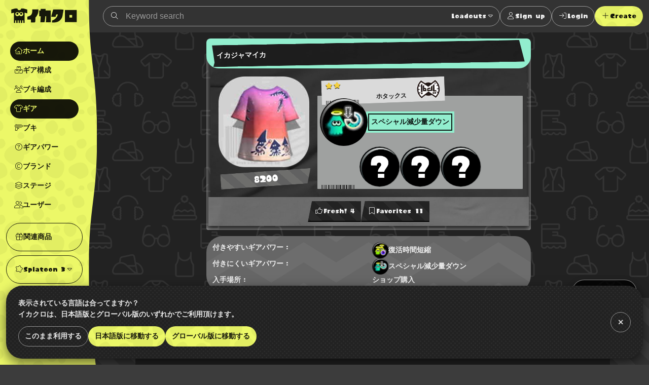

--- FILE ---
content_type: text/html; charset=utf-8
request_url: https://www.ikaclo.jp/3/gears/1192
body_size: 45228
content:
<!doctype html>
<html data-n-head-ssr lang="ja" class="-splat3 -dark" data-n-head="%7B%22lang%22:%7B%22ssr%22:%22ja%22%7D,%22class%22:%7B%22ssr%22:%5B%22-splat3%22,%22-dark%22%5D%7D%7D">
  <head >
    <title>イカジャマイカ｜スプラトゥーン3のギア｜イカクロ</title><meta data-n-head="ssr" charset="utf-8"><meta data-n-head="ssr" name="viewport" content="width=device-width, initial-scale=1, viewport-fit=cover, maximum-scale=1.0"><meta data-n-head="ssr" data-hid="charset" charset="utf-8"><meta data-n-head="ssr" data-hid="mobile-web-app-capable" name="mobile-web-app-capable" content="yes"><meta data-n-head="ssr" data-hid="apple-mobile-web-app-title" name="apple-mobile-web-app-title" content="イカクロ"><meta data-n-head="ssr" data-hid="author" name="author" content="ikaclo team"><meta data-n-head="ssr" data-hid="description" name="description" content=""><meta data-n-head="ssr" data-hid="og:site_name" property="og:site_name" content="イカクロ"><meta data-n-head="ssr" data-hid="og:type" property="og:type" content="article"><meta data-n-head="ssr" data-hid="og:url" property="og:url" content="https://www.ikaclo.jp/3/gears/1192"><meta data-n-head="ssr" data-hid="og:title" property="og:title" content="イカジャマイカ｜スプラトゥーン3のギア｜イカクロ"><meta data-n-head="ssr" data-hid="og:description" property="og:description" content=""><meta data-n-head="ssr" data-hid="og:image" property="og:image" content="https://api.ikaclo.ink/images/gears/gear_1192.png?v=2025-06-23T08:27:53.000000Z"><meta data-n-head="ssr" name="twitter:card" content="summary_large_image"><meta data-n-head="ssr" name="twitter:site" content="@ikaclo"><meta data-n-head="ssr" name="twitter:title" content="イカジャマイカ｜スプラトゥーン3のギア｜イカクロ"><meta data-n-head="ssr" name="twitter:description" content=""><meta data-n-head="ssr" name="twitter:image" content="https://api.ikaclo.ink/images/gears/gear_1192.png?v=2025-06-23T08:27:53.000000Z"><meta data-n-head="ssr" name="thumbnail" content="https://api.ikaclo.ink/images/gears/gear_1192.png?v=2025-06-23T08:27:53.000000Z"><meta data-n-head="ssr" data-hid="date" name="date" content="2025-06-23T17:27:53+09:00"><link data-n-head="ssr" data-hid="shortcut-icon" rel="shortcut icon" href="/images/touch/android-chrome-192x192.png"><link data-n-head="ssr" data-hid="apple-touch-icon" rel="apple-touch-icon" href="/images/touch/apple-touch-icon-180x180.png" sizes="180x180"><link data-n-head="ssr" rel="manifest" href="/_nuxt/manifest.d85c4941.json" data-hid="manifest"><link data-n-head="ssr" rel="canonical" href="https://www.ikaclo.jp/3/gears/1192"><link data-n-head="ssr" rel="alternate" href="https://www.ikaclo.jp/3/gears/1192" hreflang="ja"><link data-n-head="ssr" rel="alternate" href="https://www.ikaclo.com/3/gears/1192" hreflang="en"><script data-n-head="ssr" src="https://kit.fontawesome.com/e5512c9d37.js" crossorigin="anonymous"></script><script data-n-head="ssr" async src="https://platform.twitter.com/widgets.js" charset="utf-8"></script><script data-n-head="ssr" src="https://www.googletagmanager.com/gtag/js?id=UA-1190955-13" async></script><script data-n-head="ssr" data-hid="adsbygoogle-script" defer crossorigin="anonymous" src="//pagead2.googlesyndication.com/pagead/js/adsbygoogle.js?client=ca-pub-1493305528921794"></script><script data-n-head="ssr" async src="https://securepubads.g.doubleclick.net/tag/js/gpt.js"></script><script data-n-head="ssr" data-hid="adsbyadx">
  window.googletag = window.googletag || {cmd: []};
  googletag.cmd.push(function() {
    googletag.pubads().set("page_url", "https://dev.www.ikaclo.jp"); //
    googletag.pubads().enableSingleRequest();
    googletag.pubads().collapseEmptyDivs(); // 空のdivを閉じる
    googletag.enableServices();
  });
</script><script data-n-head="ssr" data-hid="adsbygoogle">
if (!window.__abg_called){
  (window.adsbygoogle = window.adsbygoogle || []);
    adsbygoogle.pauseAdRequests=0;
    adsbygoogle.push({
      google_ad_client: "ca-pub-1493305528921794",
      enable_page_level_ads: true,
      overlays: {bottom: false}
    });
  window.__abg_called = true;
}</script><script data-n-head="ssr" data-hid="nuxt-jsonld--c1048c1" type="application/ld+json">[{"@context":"http://schema.org","@type":"BreadcrumbList","itemListElement":[{"@type":"ListItem","position":1,"item":{"@id":"https://www.ikaclo.jp/","name":"イカクロ"}},{"@type":"ListItem","position":2,"item":{"@id":"https://www.ikaclo.jp/3/","name":"スプラトゥーン3"}},{"@type":"ListItem","position":3,"item":{"@id":"https://www.ikaclo.jp/3/gears/","name":"ギア"}},{"@type":"ListItem","position":4,"item":{"@id":"https://www.ikaclo.jp/3/gears/1192","name":"イカジャマイカ"}}]},{"@context":"http://schema.org","@type":"Article","headline":"イカジャマイカ","image":["https://api.ikaclo.ink/images/gears/gear_1192.png"],"datePublished":"2023-03-04T20:58:09+09:00","dateModified":"2025-06-23T17:27:53+09:00","author":[{"@type":"Organization","name":"イカクロ","url":"https://www.ikaclo.jp"}],"publisher":{"@type":"Organization","name":"イカクロ","url":"https://www.ikaclo.jp"}}]</script><link rel="preload" href="/_nuxt/838f4fd.js" as="script"><link rel="preload" href="/_nuxt/7ae1af5.js" as="script"><link rel="preload" href="/_nuxt/02ef91d.js" as="script"><link rel="preload" href="/_nuxt/da870c1.js" as="script"><link rel="preload" href="/_nuxt/6e55bdc.js" as="script"><link rel="preload" href="/_nuxt/3ac140b.js" as="script"><link rel="preload" href="/_nuxt/7cf0aba.js" as="script"><style data-vue-ssr-id="1998f766:0 7e56e4e3:0 797fd4c8:0 0a516f46:0 c8a3ac66:0 bd60d528:0 d3d2ddf0:0 678775d6:0 595d495c:0 8e700f6a:0 2205b1c8:0 739a0503:0 19d867d5:0 38618c77:0 3a34e541:0 2846971c:0 fc966044:0 a49c6388:0 288c7aaf:0 265bccb1:0 7d33283a:0 4934d3a0:0 5b5dec10:0 a6ba8ca4:0 25edd3cf:0 6bd69f91:0 295fed94:0 171e8ae0:0 22bbbf4d:0 682c6ce4:0 cc575442:0 0afb0796:0 06769a65:0 80049490:0 54d82731:0 b33ed5ce:0 404145c0:0 3b7fee56:0 2f13c84a:0 ed2ff2ea:0 69f183d4:0 99ad4ad0:0 2e4906b6:0 5b547139:0 a2c7ceca:0 36733e5a:0">:root.-light{--colorTxt:rgba(0,0,0,0.9);--colorBorder:rgba(0,0,0,0.5);--colorBorderSub:rgba(0,0,0,0.25);--colorBg:#fff;--colorBgBrick:#fff;--colorBgEnclosure:#ddd;--colorStripe:#c4c2c0;--colorStripeDark:#bdbbb9}:root.-dark{--colorTxt:hsla(0,0%,100%,0.9);--colorBorder:hsla(0,0%,100%,0.5);--colorBorderSub:hsla(0,0%,100%,0.25);--colorBg:#333;--colorBgBrick:#222;--colorBgEnclosure:#333;--colorStripe:#3c3c3c;--colorStripeDark:#333}@media(prefers-color-scheme:light){:root.-system{--colorTxt:rgba(0,0,0,0.9);--colorBorder:rgba(0,0,0,0.5);--colorBorderSub:rgba(0,0,0,0.25);--colorBg:#fff;--colorBgBrick:#fff;--colorBgEnclosure:#ddd;--colorStripe:#c4c2c0;--colorStripeDark:#bdbbb9}}@media(prefers-color-scheme:dark){:root.-system{--colorTxt:hsla(0,0%,100%,0.9);--colorBorder:hsla(0,0%,100%,0.5);--colorBorderSub:hsla(0,0%,100%,0.25);--colorBg:#333;--colorBgBrick:#222;--colorBgEnclosure:#333;--colorStripe:#3c3c3c;--colorStripeDark:#333}}.-splat1{--colorAccent:#e86417;--colorAccentDarkest:rgba(105,49,17,0.9);--colorAccentDark:rgba(175,82,29,0.9);--colorAccentLight:rgba(247,128,59,0.9);--colorAccentSub:rgba(17,120,238,0.9);--colorAccentSubDark:rgba(24,97,181,0.9);--colorAccentSubLight:rgba(54,146,252,0.9);--colorAccentSubDull:rgba(102,126,153,0.9);--colorWeapon:#6d9e00;--colorHead:#ca4648;--colorClothing:#006ead;--colorShoes:#cb4d00}.-splat2{--colorAccent:#f0287c;--colorAccentDarkest:rgba(92,10,44,0.9);--colorAccentDark:rgba(203,26,100,0.9);--colorAccentLight:rgba(252,79,151,0.9);--colorAccentSub:rgba(38,217,38,0.9);--colorAccentSubDark:rgba(33,217,33,0.9);--colorAccentSubLight:rgba(71,235,71,0.9);--colorAccentSubDull:rgba(102,153,102,0.9);--colorWeapon:#b9cf17;--colorHead:#cc4649;--colorClothing:#47d79a;--colorShoes:#ed7203}.-splat3{--colorAccent:#ecf868;--colorAccentDarkest:rgba(150,162,17,0.9);--colorAccentDark:rgba(221,235,66,0.9);--colorAccentLight:rgba(246,255,148,0.9);--colorAccentSub:rgba(73,36,183,0.9);--colorAccentSubDark:rgba(60,36,132,0.9);--colorAccentSubLight:rgba(89,43,227,0.9);--colorAccentSubDull:rgba(99,88,132,0.9);--colorWeapon:#effe71;--colorHead:#e76869;--colorClothing:#92eece;--colorShoes:#e49767}.-splat1,.-splat2{--bgBubble:url(/common/images/bg_bubble_light.svg)}.-splat3{--bgBubble:url(/common/images/bg_bubble_dark.svg)}@font-face{font-family:"ikamodoki";src:url(/common/font/ikamodoki1_0.ttf)}@font-face{font-family:"paintball";src:url(/common/font/Paintball_Beta_3.ttf)}@font-face{font-family:"paintballNumber";src:url(/common/font/Paintball_Beta_3.ttf);unicode-range:U+0030-0039}.devHeading{margin:0 0 0 -10em;width:10em;font-size:10px;border-bottom:1px solid #000;text-align:right}html{overflow-y:scroll;-webkit-text-size-adjust:100%}a,address,article,aside,audio,b,blockquote,body,button,caption,code,dd,dialog,div,dl,dt,em,fieldset,figure,footer,form,h1,h2,h3,h4,h5,h6,header,hgroup,html,i,img,label,legend,mark,menu,nav,ol,p,pre,q,section,span,strong,sub,sup,table,tbody,td,tfoot,th,thead,time,tr,ul,video{margin:0;padding:0;outline:0;font-style:normal;font-weight:600}article,aside,dialog,figure,footer,header,hgroup,nav,section{display:block}ol li,ul li{list-style:none}table{border-collapse:collapse;border-spacing:0}blockquote,q{quotes:none}a,fieldset,img{border:0}img,input,textarea{vertical-align:middle}input[type=text],textarea{line-height:1.4}button,input{outline:none}button{border:none;background:none;padding:0;margin:0}address,button,caption,dd,dt,h1,h2,h3,h4,h5,h6,li,p,pre,td,th{line-height:1.6;font-size:14px}dd dd,dd dt,dd input,dd li,dd p,dd select,dd textarea,li dd,li dt,li input,li li,li p,li select,li textarea,p input,p select,p textarea,td dd,td dt,td input,td li,td p,td select,td textarea,th dd,th dt,th input,th li,th p,th select,th textarea{font-size:100%}body{font-family:"ヒラギノ角ゴ Pro W3","Hiragino Kaku Gothic Pro","メイリオ",Meiryo,Osaka,"ＭＳ Ｐゴシック","MS PGothic",sans-serif;font-size:10px}a:link,a:visited{text-decoration:none}a:active,a:hover{text-decoration:underline}@media screen and (max-width:800px){a:active,a:hover{text-decoration:none}}input::-moz-placeholder,textarea::-moz-placeholder{color:#ccc}input:-ms-input-placeholder,textarea:-ms-input-placeholder{color:#ccc}input::placeholder,textarea::placeholder{color:#ccc}.platform{display:flex;min-width:320px;min-height:100vh}.platform__header{width:208px}@media screen and (min-width:801px){.platform__header{position:-webkit-sticky;position:sticky;top:0;height:100vh}}.platform__contents{display:flex;flex-direction:column;flex-grow:1;justify-content:space-between}@media screen and (min-width:801px){.platform__contents{width:calc(100% - 74px)}}.platform__contents__mainContents{position:relative;flex:1}.platform__announcements{position:fixed;bottom:0;width:100%}@media screen and (max-width:1024px){.platform__header{width:auto;flex-shrink:0}}@media screen and (max-width:800px){.platform{flex-direction:column;justify-content:space-between}.platform__header{width:auto}}.extraNav{display:block}@media screen and (max-width:800px){.extraNav{display:none}}.floatingActionBtns{position:fixed;right:24px;bottom:24px}@media screen and (max-width:800px){.floatingActionBtns{right:12px;bottom:calc(76px + env(safe-area-inset-bottom))}}.appNav{display:none;position:-webkit-sticky;position:sticky;bottom:0}@media screen and (max-width:800px){.appNav{display:block}}@media screen and (min-width:1025px){.platform__header{margin-right:-16px;z-index:1}.platform:not(.-post) .container{padding-left:16px}}.container{margin:0 auto;max-width:1280px;position:relative}.container.-narrow{max-width:960px}.container.-narrowEx{max-width:640px}@media screen and (max-width:800px){.container.-narrowEx{max-width:none}}.container.-wide{max-width:none}.-dropdown,.-dropdownModal,.balloon__items,.tooltip{z-index:2}.appNav,.floatingActionBtns,.platform__header{z-index:4}.appNav.is-opened{z-index:8}.modal,.platform__announcements{z-index:16}.message{z-index:24}@media screen and (max-width:800px){.-dropdownModal{z-index:16}}.local{background:url(/common/images/bg_monogram.svg) #222 50% repeat;background-size:224px;color:hsla(0,0%,100%,.9);overflow:hidden}.tooltip{display:block;z-index:10000;font-size:12px}.tooltip-inner{background:#000;color:#fff;border-radius:16px;padding:5px 10px 4px}.tooltip-arrow{width:0;height:0;border-style:solid;position:absolute;margin:5px;border-color:#000;z-index:1}.tooltip[x-placement^=top]{margin-bottom:5px}.tooltip[x-placement^=top] .tooltip-arrow{border-width:5px 5px 0;border-left-color:transparent!important;border-right-color:transparent!important;border-bottom-color:transparent!important;bottom:-5px;left:calc(50% - 5px);margin-top:0;margin-bottom:0}.tooltip[x-placement^=bottom]{margin-top:5px}.tooltip[x-placement^=bottom] .tooltip-arrow{border-width:0 5px 5px;border-left-color:transparent!important;border-right-color:transparent!important;border-top-color:transparent!important;top:-5px;left:calc(50% - 5px);margin-top:0;margin-bottom:0}.tooltip[x-placement^=right]{margin-left:5px}.tooltip[x-placement^=right] .tooltip-arrow{border-width:5px 5px 5px 0;border-left-color:transparent!important;border-top-color:transparent!important;border-bottom-color:transparent!important;left:-5px;top:calc(50% - 5px);margin-left:0;margin-right:0}.tooltip[x-placement^=left]{margin-right:5px}.tooltip[x-placement^=left] .tooltip-arrow{border-width:5px 0 5px 5px;border-top-color:transparent!important;border-right-color:transparent!important;border-bottom-color:transparent!important;right:-5px;top:calc(50% - 5px);margin-left:0;margin-right:0}.tooltip.popover .popover-inner{background:#f9f9f9;color:#000;padding:24px;border-radius:5px;box-shadow:0 5px 30px rgba(0,0,0,.1)}.tooltip.popover .popover-arrow{border-color:#f9f9f9}.tooltip[aria-hidden=true]{visibility:hidden;opacity:0;transition:opacity .15s,visibility .15s}.tooltip[aria-hidden=false]{visibility:visible;opacity:1;transition:opacity .15s}.errors{background:var(--colorAccentSub);width:-webkit-fit-content;width:-moz-fit-content;width:fit-content;border-radius:24px;padding:0 12px}.row{display:flex;flex-wrap:wrap}.col.-oneThird{width:33.33%}.col.-twoThird{width:66.66%}.col.-oneFourth{width:25%}.col.-twoFourth{width:50%}.col.-threeFourth{width:75%}.-vSpaceXL{margin-top:40px!important;margin-bottom:40px!important}.-vSpaceL{margin-top:24px!important;margin-bottom:24px!important}.-vSpaceS{margin-top:8px!important;margin-bottom:8px!important}.brick{margin:12px;padding:12px;background:var(--colorBgBrick);border-radius:24px}.brick.-primary{background:url(/common/images/bg_mountain.svg) #666 center 12px repeat}.brick.-primary,.brick.-primary a{color:hsla(0,0%,100%,.9)}.brick.-stack:not(:last-child){margin-top:4px;margin-bottom:4px;border-radius:0}.brick.-stack:last-child{margin-top:4px;border-radius:0 0 24px 24px}@media screen and (max-width:800px){.brick.-stack:last-child{border-radius:0}}.brick.-stickyBottom{position:-webkit-sticky;position:sticky;bottom:0;border:1px solid var(--colorBorderSub);z-index:1;box-shadow:0 4px 8px rgba(0,0,0,.2)}@media screen and (max-width:800px){.brick.-stickyBottom{border-right:none;border-left:none;bottom:calc(64px + env(safe-area-inset-bottom))}}.-narrowEx .brick.-stickyBottom{padding:calc(12px + env(safe-area-inset-bottom))}@media screen and (max-width:800px){.-narrowEx .brick.-stickyBottom{bottom:0}}.brick.-spaceL{padding:40px 0}@media screen and (max-width:800px){.brick{margin:11px 0;padding:1px 0;border-radius:0}}@media screen and (min-width:801px){.row .brick{margin:12px}}@media screen and (max-width:800px){.row>[class^=col]+[class^=col]>.brick{margin-top:0}}.is-notification{position:relative}.is-notification:after{content:"";display:block;position:absolute;width:12px;height:12px;background:var(--colorAccentSub);border-radius:6px;right:0;top:0}body{color:var(--colorTxt);background:var(--colorStripe) 0 0 repeating-linear-gradient(225deg,var(--colorStripe),var(--colorStripe) 24px,var(--colorStripeDark) 0,var(--colorStripeDark) 48px)}body,button{font-family:"paintball","游ゴシック体","Yu Gothic",YuGothic,"ヒラギノ角ゴ Pro W3","Hiragino Kaku Gothic Pro","メイリオ",Meiryo,Osaka,"ＭＳ Ｐゴシック","MS PGothic",Arial,Helvetica,"sans-serif"}a{color:var(--colorAccent)}.-splat3 a{color:var(--colorAccentDark)}.-splat3 .btn:not(:hover):not(:disabled):not(.-ghost):not(.-secondary):not(.-square):not(.-link):not(.-transparent){color:rgba(0,0,0,.9)!important}.-splat3 .platform__header .logo{background:rgba(0,0,0,.9)}.-splat3 .platform__header .logoType{color:rgba(0,0,0,.9)}.-splat3 .platform__header .globalHeader__inner__nav__items.-action,.-splat3 .platform__header .globalHeader__inner__nav__items.-related{border-color:rgba(0,0,0,.9)}.-splat3 .platform__header .globalHeader__inner__nav .-dropdownModal a{color:inherit}.-splat3 .platform__header .globalHeader__inner__nav a{color:rgba(0,0,0,.9)}.-splat3 .platform__header .globalHeader__inner__nav a.is-linkActive,.-splat3 .platform__header .globalHeader__inner__nav a.is-linkExactActive,.-splat3 .platform__header .globalHeader__inner__nav a:hover{color:var(--colorAccent);background:rgba(0,0,0,.9)}@media screen and (min-width:801px){.-splat3 .platform__header .globalHeader__inner__nav a.is-linkActive:hover,.-splat3 .platform__header .globalHeader__inner__nav a.is-linkExactActive:hover{color:var(--colorAccent)}}.-splat3 .platform__header .globalHeader__inner__extraNav .dropdown__btn,.-splat3 .platform__header .globalHeader__inner__nav .dropdown__btn{color:rgba(0,0,0,.9);border-radius:24px}.-splat3 .platform__header .globalHeader__inner__extraNav .dropdown__btn:hover,.-splat3 .platform__header .globalHeader__inner__nav .dropdown__btn:hover{color:var(--colorAccent);background:rgba(0,0,0,.9)}
.nuxt-progress{position:fixed;top:0;left:0;right:0;height:2px;width:0;opacity:1;transition:width .1s,opacity .4s;background-color:#fff;z-index:999999}.nuxt-progress.nuxt-progress-notransition{transition:none}.nuxt-progress-failed{background-color:red}
:root.-light[data-v-7a52f076]{--colorTxt:rgba(0,0,0,0.9);--colorBorder:rgba(0,0,0,0.5);--colorBorderSub:rgba(0,0,0,0.25);--colorBg:#fff;--colorBgBrick:#fff;--colorBgEnclosure:#ddd;--colorStripe:#c4c2c0;--colorStripeDark:#bdbbb9}:root.-dark[data-v-7a52f076]{--colorTxt:hsla(0,0%,100%,0.9);--colorBorder:hsla(0,0%,100%,0.5);--colorBorderSub:hsla(0,0%,100%,0.25);--colorBg:#333;--colorBgBrick:#222;--colorBgEnclosure:#333;--colorStripe:#3c3c3c;--colorStripeDark:#333}@media(prefers-color-scheme:light){:root.-system[data-v-7a52f076]{--colorTxt:rgba(0,0,0,0.9);--colorBorder:rgba(0,0,0,0.5);--colorBorderSub:rgba(0,0,0,0.25);--colorBg:#fff;--colorBgBrick:#fff;--colorBgEnclosure:#ddd;--colorStripe:#c4c2c0;--colorStripeDark:#bdbbb9}}@media(prefers-color-scheme:dark){:root.-system[data-v-7a52f076]{--colorTxt:hsla(0,0%,100%,0.9);--colorBorder:hsla(0,0%,100%,0.5);--colorBorderSub:hsla(0,0%,100%,0.25);--colorBg:#333;--colorBgBrick:#222;--colorBgEnclosure:#333;--colorStripe:#3c3c3c;--colorStripeDark:#333}}.-splat1[data-v-7a52f076]{--colorAccent:#e86417;--colorAccentDarkest:rgba(105,49,17,0.9);--colorAccentDark:rgba(175,82,29,0.9);--colorAccentLight:rgba(247,128,59,0.9);--colorAccentSub:rgba(17,120,238,0.9);--colorAccentSubDark:rgba(24,97,181,0.9);--colorAccentSubLight:rgba(54,146,252,0.9);--colorAccentSubDull:rgba(102,126,153,0.9);--colorWeapon:#6d9e00;--colorHead:#ca4648;--colorClothing:#006ead;--colorShoes:#cb4d00}.-splat2[data-v-7a52f076]{--colorAccent:#f0287c;--colorAccentDarkest:rgba(92,10,44,0.9);--colorAccentDark:rgba(203,26,100,0.9);--colorAccentLight:rgba(252,79,151,0.9);--colorAccentSub:rgba(38,217,38,0.9);--colorAccentSubDark:rgba(33,217,33,0.9);--colorAccentSubLight:rgba(71,235,71,0.9);--colorAccentSubDull:rgba(102,153,102,0.9);--colorWeapon:#b9cf17;--colorHead:#cc4649;--colorClothing:#47d79a;--colorShoes:#ed7203}.-splat3[data-v-7a52f076]{--colorAccent:#ecf868;--colorAccentDarkest:rgba(150,162,17,0.9);--colorAccentDark:rgba(221,235,66,0.9);--colorAccentLight:rgba(246,255,148,0.9);--colorAccentSub:rgba(73,36,183,0.9);--colorAccentSubDark:rgba(60,36,132,0.9);--colorAccentSubLight:rgba(89,43,227,0.9);--colorAccentSubDull:rgba(99,88,132,0.9);--colorWeapon:#effe71;--colorHead:#e76869;--colorClothing:#92eece;--colorShoes:#e49767}.-splat1[data-v-7a52f076],.-splat2[data-v-7a52f076]{--bgBubble:url(/common/images/bg_bubble_light.svg)}.-splat3[data-v-7a52f076]{--bgBubble:url(/common/images/bg_bubble_dark.svg)}#im_panel_top[data-v-7a52f076]{position:-webkit-sticky;position:sticky;top:0;left:0;right:0;background:#fff;z-index:99998;text-align:center;transform:translateZ(0);filter:drop-shadow(0 4px 8px rgba(0,0,0,.2))}.btn_parts_sp_top[data-v-7a52f076]{font-family:Arial;width:64px;height:32px;margin:0;padding:0;position:absolute;bottom:0;right:0;cursor:pointer;border:none;background:#fff;display:flex;justify-content:center;align-items:center;border-radius:0 0 8px 8px;transform:translateY(100%)}@media screen and (min-width:599px){#im_panel_top[data-v-7a52f076]{display:none}}
:root.-light[data-v-055de3c2]{--colorTxt:rgba(0,0,0,0.9);--colorBorder:rgba(0,0,0,0.5);--colorBorderSub:rgba(0,0,0,0.25);--colorBg:#fff;--colorBgBrick:#fff;--colorBgEnclosure:#ddd;--colorStripe:#c4c2c0;--colorStripeDark:#bdbbb9}:root.-dark[data-v-055de3c2]{--colorTxt:hsla(0,0%,100%,0.9);--colorBorder:hsla(0,0%,100%,0.5);--colorBorderSub:hsla(0,0%,100%,0.25);--colorBg:#333;--colorBgBrick:#222;--colorBgEnclosure:#333;--colorStripe:#3c3c3c;--colorStripeDark:#333}@media(prefers-color-scheme:light){:root.-system[data-v-055de3c2]{--colorTxt:rgba(0,0,0,0.9);--colorBorder:rgba(0,0,0,0.5);--colorBorderSub:rgba(0,0,0,0.25);--colorBg:#fff;--colorBgBrick:#fff;--colorBgEnclosure:#ddd;--colorStripe:#c4c2c0;--colorStripeDark:#bdbbb9}}@media(prefers-color-scheme:dark){:root.-system[data-v-055de3c2]{--colorTxt:hsla(0,0%,100%,0.9);--colorBorder:hsla(0,0%,100%,0.5);--colorBorderSub:hsla(0,0%,100%,0.25);--colorBg:#333;--colorBgBrick:#222;--colorBgEnclosure:#333;--colorStripe:#3c3c3c;--colorStripeDark:#333}}.-splat1[data-v-055de3c2]{--colorAccent:#e86417;--colorAccentDarkest:rgba(105,49,17,0.9);--colorAccentDark:rgba(175,82,29,0.9);--colorAccentLight:rgba(247,128,59,0.9);--colorAccentSub:rgba(17,120,238,0.9);--colorAccentSubDark:rgba(24,97,181,0.9);--colorAccentSubLight:rgba(54,146,252,0.9);--colorAccentSubDull:rgba(102,126,153,0.9);--colorWeapon:#6d9e00;--colorHead:#ca4648;--colorClothing:#006ead;--colorShoes:#cb4d00}.-splat2[data-v-055de3c2]{--colorAccent:#f0287c;--colorAccentDarkest:rgba(92,10,44,0.9);--colorAccentDark:rgba(203,26,100,0.9);--colorAccentLight:rgba(252,79,151,0.9);--colorAccentSub:rgba(38,217,38,0.9);--colorAccentSubDark:rgba(33,217,33,0.9);--colorAccentSubLight:rgba(71,235,71,0.9);--colorAccentSubDull:rgba(102,153,102,0.9);--colorWeapon:#b9cf17;--colorHead:#cc4649;--colorClothing:#47d79a;--colorShoes:#ed7203}.-splat3[data-v-055de3c2]{--colorAccent:#ecf868;--colorAccentDarkest:rgba(150,162,17,0.9);--colorAccentDark:rgba(221,235,66,0.9);--colorAccentLight:rgba(246,255,148,0.9);--colorAccentSub:rgba(73,36,183,0.9);--colorAccentSubDark:rgba(60,36,132,0.9);--colorAccentSubLight:rgba(89,43,227,0.9);--colorAccentSubDull:rgba(99,88,132,0.9);--colorWeapon:#effe71;--colorHead:#e76869;--colorClothing:#92eece;--colorShoes:#e49767}.-splat1[data-v-055de3c2],.-splat2[data-v-055de3c2]{--bgBubble:url(/common/images/bg_bubble_light.svg)}.-splat3[data-v-055de3c2]{--bgBubble:url(/common/images/bg_bubble_dark.svg)}.globalHeader[data-v-055de3c2]{position:relative}@media screen and (min-width:801px){.globalHeader[data-v-055de3c2]{height:100vh}}.globalHeader__inner[data-v-055de3c2]{position:relative;z-index:1}@media screen and (min-width:1025px){.globalHeader__inner[data-v-055de3c2]{padding-right:16px}}@media screen and (min-width:801px){.globalHeader__inner[data-v-055de3c2]{display:flex;align-items:center;flex-direction:column}}.globalHeader__inner__logo[data-v-055de3c2]{color:hsla(0,0%,100%,.9);padding:12px;text-align:center}.globalHeader__inner__logo a[data-v-055de3c2]{display:flex;grid-gap:4px;gap:4px;align-items:baseline}.globalHeader__inner__logo[data-v-055de3c2]:only-child{width:100%;text-align:center}.globalHeader__inner__extraNav[data-v-055de3c2],.globalHeader__inner__nav[data-v-055de3c2]{width:-webkit-max-content;width:-moz-max-content;width:max-content}.globalHeader__inner__extraNav__items__item>a[data-v-055de3c2],.globalHeader__inner__nav__items__item>a[data-v-055de3c2]{display:flex;color:hsla(0,0%,100%,.9);align-items:center;padding:8px;border-radius:32px}.globalHeader__inner__extraNav__items__item>a[data-v-055de3c2]:hover,.globalHeader__inner__nav__items__item>a[data-v-055de3c2]:hover{text-decoration:none;background:hsla(0,0%,100%,.9);color:var(--colorAccent)}.globalHeader__inner__extraNav__items__item>a.is-linkActive[data-v-055de3c2],.globalHeader__inner__extraNav__items__item>a.is-linkExactActive[data-v-055de3c2],.globalHeader__inner__nav__items__item>a.is-linkActive[data-v-055de3c2],.globalHeader__inner__nav__items__item>a.is-linkExactActive[data-v-055de3c2]{background:hsla(0,0%,100%,.9);color:var(--colorAccent)}@media screen and (min-width:801px){.globalHeader__inner__extraNav__items__item>a.is-linkActive[data-v-055de3c2]:hover,.globalHeader__inner__extraNav__items__item>a.is-linkExactActive[data-v-055de3c2]:hover,.globalHeader__inner__nav__items__item>a.is-linkActive[data-v-055de3c2]:hover,.globalHeader__inner__nav__items__item>a.is-linkExactActive[data-v-055de3c2]:hover{color:var(--colorAccent)}}.globalHeader__inner__nav__items[data-v-055de3c2]{display:flex;flex-direction:column;grid-gap:4px;gap:4px;margin:8px;padding:8px;border-radius:32px}.globalHeader__inner__nav__items.-action[data-v-055de3c2],.globalHeader__inner__nav__items.-related[data-v-055de3c2]{border:1px solid #fff}.globalHeader__inner__nav__items[data-v-055de3c2]  .dropdown__btn{padding:8px;border-radius:24px}.globalHeader__inner__nav__items[data-v-055de3c2]  .dropdown__btn:hover{background:hsla(0,0%,100%,.9);color:var(--colorAccent)}.globalHeader__inner__extraNav[data-v-055de3c2]{display:none}@media screen and (max-width:1024px){.globalHeader__inner__logo[data-v-055de3c2]  .logoType{display:none}.globalHeader__inner__nav__items__item[data-v-055de3c2]  .dropdown__btn,.globalHeader__inner__nav__items__item>a[data-v-055de3c2]{justify-content:center;padding:0;width:40px;height:40px}.globalHeader__inner__nav__items__item__label[data-v-055de3c2]{display:none}.globalHeader__inner__nav__items__item[data-v-055de3c2]  .dropdown__btn{display:flex;align-items:center}}@media screen and (max-width:800px){.globalHeader__inner[data-v-055de3c2]{display:flex;align-items:center}.globalHeader__inner__logo[data-v-055de3c2]  .logoType{display:inline-block}.globalHeader__inner__nav[data-v-055de3c2]{display:none}.globalHeader__inner__extraNav[data-v-055de3c2]{display:block;flex:1;margin:4px}.globalHeader__inner__extraNav>ul[data-v-055de3c2]{display:flex;align-items:center;grid-gap:8px;gap:8px;justify-content:right}.globalHeader__inner__extraNav>ul[data-v-055de3c2]  .dropdown__btn{padding:8px}}.globalHeader[data-v-055de3c2]:after{background:var(--colorAccent) var(--bgBubble);content:"";position:absolute;top:0;right:0;bottom:0;left:0;z-index:0}@media screen and (min-width:1025px){.globalHeader[data-v-055de3c2]:after{mask-image:url(/common/images/mask_wave_vertical.svg);mask-repeat:repeat-y;mask-position:right top;mask-size:auto auto;-webkit-mask-image:url(/common/images/mask_wave_vertical.svg);-webkit-mask-repeat:repeat-y;-webkit-mask-position:right top;-webkit-mask-size:auto auto}}
:root.-light[data-v-0c36ed36]{--colorTxt:rgba(0,0,0,0.9);--colorBorder:rgba(0,0,0,0.5);--colorBorderSub:rgba(0,0,0,0.25);--colorBg:#fff;--colorBgBrick:#fff;--colorBgEnclosure:#ddd;--colorStripe:#c4c2c0;--colorStripeDark:#bdbbb9}:root.-dark[data-v-0c36ed36]{--colorTxt:hsla(0,0%,100%,0.9);--colorBorder:hsla(0,0%,100%,0.5);--colorBorderSub:hsla(0,0%,100%,0.25);--colorBg:#333;--colorBgBrick:#222;--colorBgEnclosure:#333;--colorStripe:#3c3c3c;--colorStripeDark:#333}@media(prefers-color-scheme:light){:root.-system[data-v-0c36ed36]{--colorTxt:rgba(0,0,0,0.9);--colorBorder:rgba(0,0,0,0.5);--colorBorderSub:rgba(0,0,0,0.25);--colorBg:#fff;--colorBgBrick:#fff;--colorBgEnclosure:#ddd;--colorStripe:#c4c2c0;--colorStripeDark:#bdbbb9}}@media(prefers-color-scheme:dark){:root.-system[data-v-0c36ed36]{--colorTxt:hsla(0,0%,100%,0.9);--colorBorder:hsla(0,0%,100%,0.5);--colorBorderSub:hsla(0,0%,100%,0.25);--colorBg:#333;--colorBgBrick:#222;--colorBgEnclosure:#333;--colorStripe:#3c3c3c;--colorStripeDark:#333}}.-splat1[data-v-0c36ed36]{--colorAccent:#e86417;--colorAccentDarkest:rgba(105,49,17,0.9);--colorAccentDark:rgba(175,82,29,0.9);--colorAccentLight:rgba(247,128,59,0.9);--colorAccentSub:rgba(17,120,238,0.9);--colorAccentSubDark:rgba(24,97,181,0.9);--colorAccentSubLight:rgba(54,146,252,0.9);--colorAccentSubDull:rgba(102,126,153,0.9);--colorWeapon:#6d9e00;--colorHead:#ca4648;--colorClothing:#006ead;--colorShoes:#cb4d00}.-splat2[data-v-0c36ed36]{--colorAccent:#f0287c;--colorAccentDarkest:rgba(92,10,44,0.9);--colorAccentDark:rgba(203,26,100,0.9);--colorAccentLight:rgba(252,79,151,0.9);--colorAccentSub:rgba(38,217,38,0.9);--colorAccentSubDark:rgba(33,217,33,0.9);--colorAccentSubLight:rgba(71,235,71,0.9);--colorAccentSubDull:rgba(102,153,102,0.9);--colorWeapon:#b9cf17;--colorHead:#cc4649;--colorClothing:#47d79a;--colorShoes:#ed7203}.-splat3[data-v-0c36ed36]{--colorAccent:#ecf868;--colorAccentDarkest:rgba(150,162,17,0.9);--colorAccentDark:rgba(221,235,66,0.9);--colorAccentLight:rgba(246,255,148,0.9);--colorAccentSub:rgba(73,36,183,0.9);--colorAccentSubDark:rgba(60,36,132,0.9);--colorAccentSubLight:rgba(89,43,227,0.9);--colorAccentSubDull:rgba(99,88,132,0.9);--colorWeapon:#effe71;--colorHead:#e76869;--colorClothing:#92eece;--colorShoes:#e49767}.-splat1[data-v-0c36ed36],.-splat2[data-v-0c36ed36]{--bgBubble:url(/common/images/bg_bubble_light.svg)}.-splat3[data-v-0c36ed36]{--bgBubble:url(/common/images/bg_bubble_dark.svg)}.logo[data-v-0c36ed36]{display:inline-block;background:hsla(0,0%,100%,.9);line-height:1;width:32px;height:32px;mask-image:url(/common/images/mask_logo.svg);mask-repeat:no-repeat;mask-position:center center;mask-size:32px 32px;-webkit-mask-image:url(/common/images/mask_logo.svg);-webkit-mask-repeat:no-repeat;-webkit-mask-position:center center;-webkit-mask-size:32px 32px}
:root.-light[data-v-04a984dc]{--colorTxt:rgba(0,0,0,0.9);--colorBorder:rgba(0,0,0,0.5);--colorBorderSub:rgba(0,0,0,0.25);--colorBg:#fff;--colorBgBrick:#fff;--colorBgEnclosure:#ddd;--colorStripe:#c4c2c0;--colorStripeDark:#bdbbb9}:root.-dark[data-v-04a984dc]{--colorTxt:hsla(0,0%,100%,0.9);--colorBorder:hsla(0,0%,100%,0.5);--colorBorderSub:hsla(0,0%,100%,0.25);--colorBg:#333;--colorBgBrick:#222;--colorBgEnclosure:#333;--colorStripe:#3c3c3c;--colorStripeDark:#333}@media(prefers-color-scheme:light){:root.-system[data-v-04a984dc]{--colorTxt:rgba(0,0,0,0.9);--colorBorder:rgba(0,0,0,0.5);--colorBorderSub:rgba(0,0,0,0.25);--colorBg:#fff;--colorBgBrick:#fff;--colorBgEnclosure:#ddd;--colorStripe:#c4c2c0;--colorStripeDark:#bdbbb9}}@media(prefers-color-scheme:dark){:root.-system[data-v-04a984dc]{--colorTxt:hsla(0,0%,100%,0.9);--colorBorder:hsla(0,0%,100%,0.5);--colorBorderSub:hsla(0,0%,100%,0.25);--colorBg:#333;--colorBgBrick:#222;--colorBgEnclosure:#333;--colorStripe:#3c3c3c;--colorStripeDark:#333}}.-splat1[data-v-04a984dc]{--colorAccent:#e86417;--colorAccentDarkest:rgba(105,49,17,0.9);--colorAccentDark:rgba(175,82,29,0.9);--colorAccentLight:rgba(247,128,59,0.9);--colorAccentSub:rgba(17,120,238,0.9);--colorAccentSubDark:rgba(24,97,181,0.9);--colorAccentSubLight:rgba(54,146,252,0.9);--colorAccentSubDull:rgba(102,126,153,0.9);--colorWeapon:#6d9e00;--colorHead:#ca4648;--colorClothing:#006ead;--colorShoes:#cb4d00}.-splat2[data-v-04a984dc]{--colorAccent:#f0287c;--colorAccentDarkest:rgba(92,10,44,0.9);--colorAccentDark:rgba(203,26,100,0.9);--colorAccentLight:rgba(252,79,151,0.9);--colorAccentSub:rgba(38,217,38,0.9);--colorAccentSubDark:rgba(33,217,33,0.9);--colorAccentSubLight:rgba(71,235,71,0.9);--colorAccentSubDull:rgba(102,153,102,0.9);--colorWeapon:#b9cf17;--colorHead:#cc4649;--colorClothing:#47d79a;--colorShoes:#ed7203}.-splat3[data-v-04a984dc]{--colorAccent:#ecf868;--colorAccentDarkest:rgba(150,162,17,0.9);--colorAccentDark:rgba(221,235,66,0.9);--colorAccentLight:rgba(246,255,148,0.9);--colorAccentSub:rgba(73,36,183,0.9);--colorAccentSubDark:rgba(60,36,132,0.9);--colorAccentSubLight:rgba(89,43,227,0.9);--colorAccentSubDull:rgba(99,88,132,0.9);--colorWeapon:#effe71;--colorHead:#e76869;--colorClothing:#92eece;--colorShoes:#e49767}.-splat1[data-v-04a984dc],.-splat2[data-v-04a984dc]{--bgBubble:url(/common/images/bg_bubble_light.svg)}.-splat3[data-v-04a984dc]{--bgBubble:url(/common/images/bg_bubble_dark.svg)}.logoType[data-v-04a984dc]{color:hsla(0,0%,100%,.9);font-family:"ikamodoki","paintball";letter-spacing:.04em;line-height:1;font-size:32px}.logoType.-global[data-v-04a984dc]{letter-spacing:0;font-size:38px;vertical-align:3px}
:root.-light[data-v-960af2a2]{--colorTxt:rgba(0,0,0,0.9);--colorBorder:rgba(0,0,0,0.5);--colorBorderSub:rgba(0,0,0,0.25);--colorBg:#fff;--colorBgBrick:#fff;--colorBgEnclosure:#ddd;--colorStripe:#c4c2c0;--colorStripeDark:#bdbbb9}:root.-dark[data-v-960af2a2]{--colorTxt:hsla(0,0%,100%,0.9);--colorBorder:hsla(0,0%,100%,0.5);--colorBorderSub:hsla(0,0%,100%,0.25);--colorBg:#333;--colorBgBrick:#222;--colorBgEnclosure:#333;--colorStripe:#3c3c3c;--colorStripeDark:#333}@media(prefers-color-scheme:light){:root.-system[data-v-960af2a2]{--colorTxt:rgba(0,0,0,0.9);--colorBorder:rgba(0,0,0,0.5);--colorBorderSub:rgba(0,0,0,0.25);--colorBg:#fff;--colorBgBrick:#fff;--colorBgEnclosure:#ddd;--colorStripe:#c4c2c0;--colorStripeDark:#bdbbb9}}@media(prefers-color-scheme:dark){:root.-system[data-v-960af2a2]{--colorTxt:hsla(0,0%,100%,0.9);--colorBorder:hsla(0,0%,100%,0.5);--colorBorderSub:hsla(0,0%,100%,0.25);--colorBg:#333;--colorBgBrick:#222;--colorBgEnclosure:#333;--colorStripe:#3c3c3c;--colorStripeDark:#333}}.-splat1[data-v-960af2a2]{--colorAccent:#e86417;--colorAccentDarkest:rgba(105,49,17,0.9);--colorAccentDark:rgba(175,82,29,0.9);--colorAccentLight:rgba(247,128,59,0.9);--colorAccentSub:rgba(17,120,238,0.9);--colorAccentSubDark:rgba(24,97,181,0.9);--colorAccentSubLight:rgba(54,146,252,0.9);--colorAccentSubDull:rgba(102,126,153,0.9);--colorWeapon:#6d9e00;--colorHead:#ca4648;--colorClothing:#006ead;--colorShoes:#cb4d00}.-splat2[data-v-960af2a2]{--colorAccent:#f0287c;--colorAccentDarkest:rgba(92,10,44,0.9);--colorAccentDark:rgba(203,26,100,0.9);--colorAccentLight:rgba(252,79,151,0.9);--colorAccentSub:rgba(38,217,38,0.9);--colorAccentSubDark:rgba(33,217,33,0.9);--colorAccentSubLight:rgba(71,235,71,0.9);--colorAccentSubDull:rgba(102,153,102,0.9);--colorWeapon:#b9cf17;--colorHead:#cc4649;--colorClothing:#47d79a;--colorShoes:#ed7203}.-splat3[data-v-960af2a2]{--colorAccent:#ecf868;--colorAccentDarkest:rgba(150,162,17,0.9);--colorAccentDark:rgba(221,235,66,0.9);--colorAccentLight:rgba(246,255,148,0.9);--colorAccentSub:rgba(73,36,183,0.9);--colorAccentSubDark:rgba(60,36,132,0.9);--colorAccentSubLight:rgba(89,43,227,0.9);--colorAccentSubDull:rgba(99,88,132,0.9);--colorWeapon:#effe71;--colorHead:#e76869;--colorClothing:#92eece;--colorShoes:#e49767}.-splat1[data-v-960af2a2],.-splat2[data-v-960af2a2]{--bgBubble:url(/common/images/bg_bubble_light.svg)}.-splat3[data-v-960af2a2]{--bgBubble:url(/common/images/bg_bubble_dark.svg)}.icon[data-v-960af2a2]{display:inline-flex;align-items:baseline;grid-gap:4px;gap:4px}.icon.-spaceL[data-v-960af2a2]{grid-gap:12px;gap:12px}.icon.-column[data-v-960af2a2],.icon.is-onlyIcon[data-v-960af2a2]{align-items:center}.icon.-column[data-v-960af2a2]{flex-direction:column}
:root.-light[data-v-4b424a59]{--colorTxt:rgba(0,0,0,0.9);--colorBorder:rgba(0,0,0,0.5);--colorBorderSub:rgba(0,0,0,0.25);--colorBg:#fff;--colorBgBrick:#fff;--colorBgEnclosure:#ddd;--colorStripe:#c4c2c0;--colorStripeDark:#bdbbb9}:root.-dark[data-v-4b424a59]{--colorTxt:hsla(0,0%,100%,0.9);--colorBorder:hsla(0,0%,100%,0.5);--colorBorderSub:hsla(0,0%,100%,0.25);--colorBg:#333;--colorBgBrick:#222;--colorBgEnclosure:#333;--colorStripe:#3c3c3c;--colorStripeDark:#333}@media(prefers-color-scheme:light){:root.-system[data-v-4b424a59]{--colorTxt:rgba(0,0,0,0.9);--colorBorder:rgba(0,0,0,0.5);--colorBorderSub:rgba(0,0,0,0.25);--colorBg:#fff;--colorBgBrick:#fff;--colorBgEnclosure:#ddd;--colorStripe:#c4c2c0;--colorStripeDark:#bdbbb9}}@media(prefers-color-scheme:dark){:root.-system[data-v-4b424a59]{--colorTxt:hsla(0,0%,100%,0.9);--colorBorder:hsla(0,0%,100%,0.5);--colorBorderSub:hsla(0,0%,100%,0.25);--colorBg:#333;--colorBgBrick:#222;--colorBgEnclosure:#333;--colorStripe:#3c3c3c;--colorStripeDark:#333}}.-splat1[data-v-4b424a59]{--colorAccent:#e86417;--colorAccentDarkest:rgba(105,49,17,0.9);--colorAccentDark:rgba(175,82,29,0.9);--colorAccentLight:rgba(247,128,59,0.9);--colorAccentSub:rgba(17,120,238,0.9);--colorAccentSubDark:rgba(24,97,181,0.9);--colorAccentSubLight:rgba(54,146,252,0.9);--colorAccentSubDull:rgba(102,126,153,0.9);--colorWeapon:#6d9e00;--colorHead:#ca4648;--colorClothing:#006ead;--colorShoes:#cb4d00}.-splat2[data-v-4b424a59]{--colorAccent:#f0287c;--colorAccentDarkest:rgba(92,10,44,0.9);--colorAccentDark:rgba(203,26,100,0.9);--colorAccentLight:rgba(252,79,151,0.9);--colorAccentSub:rgba(38,217,38,0.9);--colorAccentSubDark:rgba(33,217,33,0.9);--colorAccentSubLight:rgba(71,235,71,0.9);--colorAccentSubDull:rgba(102,153,102,0.9);--colorWeapon:#b9cf17;--colorHead:#cc4649;--colorClothing:#47d79a;--colorShoes:#ed7203}.-splat3[data-v-4b424a59]{--colorAccent:#ecf868;--colorAccentDarkest:rgba(150,162,17,0.9);--colorAccentDark:rgba(221,235,66,0.9);--colorAccentLight:rgba(246,255,148,0.9);--colorAccentSub:rgba(73,36,183,0.9);--colorAccentSubDark:rgba(60,36,132,0.9);--colorAccentSubLight:rgba(89,43,227,0.9);--colorAccentSubDull:rgba(99,88,132,0.9);--colorWeapon:#effe71;--colorHead:#e76869;--colorClothing:#92eece;--colorShoes:#e49767}.-splat1[data-v-4b424a59],.-splat2[data-v-4b424a59]{--bgBubble:url(/common/images/bg_bubble_light.svg)}.-splat3[data-v-4b424a59]{--bgBubble:url(/common/images/bg_bubble_dark.svg)}.dropdown[data-v-4b424a59]{position:relative}.dropdown__btn[data-v-4b424a59]{cursor:pointer}.dropdown__contents[data-v-4b424a59]{position:absolute;white-space:nowrap;left:0;overflow:hidden;min-width:100%;background:#000;background-image:url(/common/images/bg_dots_w.svg);background-size:8px;border-radius:24px;box-shadow:0 4px 12px rgba(0,0,0,.4)}.dropdown__contents__inner[data-v-4b424a59]{overflow-y:auto;max-height:50vh}.dropdown__contents__actionBtns[data-v-4b424a59]{border-top:1px solid var(--colorBorderSub);padding:24px 12px}@media screen and (min-width:801px){.dropdown__contents__actionBtns[data-v-4b424a59]{display:none}}.dropdown.-adaptive .dropdown__contents__actionBtns[data-v-4b424a59]{display:none}@media screen and (max-width:800px){.dropdown:not(.-adaptive) .dropdown__contents[data-v-4b424a59]{box-shadow:0 8px 24px rgba(0,0,0,.6);position:fixed;bottom:0;right:0;left:0;border-radius:24px 24px 0 0;padding-bottom:env(safe-area-inset-bottom)}.dropdown:not(.-adaptive) .dropdown__contents__inner[data-v-4b424a59]{max-height:60vh}}@media screen and (min-width:801px){.dropdown__contents.-bottom.is-offsettedRight[data-v-4b424a59]{right:0;left:auto}.dropdown__contents.-left[data-v-4b424a59]{right:100%;left:auto;top:0}.dropdown__contents.-left.is-offsettedBottom[data-v-4b424a59]{top:auto;bottom:0}}.dropdown.-adaptive .dropdown__contents.-bottom.is-offsettedRight[data-v-4b424a59]{right:0;left:auto}.dropdown.-adaptive .dropdown__contents.-left[data-v-4b424a59]{right:100%;left:auto;top:0}.dropdown.-adaptive .dropdown__contents.-left.is-offsettedBottom[data-v-4b424a59]{top:auto;bottom:0}.dropdown__contents[data-v-4b424a59]  .dropdown__contents__inner ul+ul{border-top:1px solid var(--colorBorderSub)}.dropdown__contents[data-v-4b424a59]  .dropdown__contents__inner ul{padding:8px 0}.dropdown__contents[data-v-4b424a59]  .dropdown__contents__inner ul>li>div{padding:8px 12px;font-size:12px}@media screen and (max-width:800px){.dropdown__contents[data-v-4b424a59]  .dropdown__contents__inner ul>li{font-size:16px}}.dropdown__contents[data-v-4b424a59]  .btn.-link,.dropdown__contents[data-v-4b424a59]  a{display:block;width:100%;box-sizing:border-box;color:hsla(0,0%,100%,.9);padding:8px 12px;text-align:left}@media screen and (max-width:800px){.dropdown__contents[data-v-4b424a59]  .btn.-link,.dropdown__contents[data-v-4b424a59]  a{padding:12px}}.dropdown__contents[data-v-4b424a59]  .btn.-link:not(span):hover,.dropdown__contents[data-v-4b424a59]  a:not(span):hover{color:var(--colorAccent);text-decoration:none;background-color:rgba(0,0,0,.2)}@media screen and (max-width:800px){.dropdown:not(.-adaptive) .dropdown__bg[data-v-4b424a59]{position:fixed;top:0;right:0;bottom:0;left:0;background:rgba(0,0,0,.5);-webkit-backdrop-filter:blur(1px);backdrop-filter:blur(1px)}}.dropdown.-unlimited .dropdown__contents__inner[data-v-4b424a59]{max-height:none}@media screen and (max-width:800px){.dropdown:not(.-adaptive) .v-enter-active[data-v-4b424a59],.dropdown:not(.-adaptive) .v-leave-active[data-v-4b424a59]{transition:all .25s}.dropdown:not(.-adaptive) .v-enter-active .dropdown__contents[data-v-4b424a59],.dropdown:not(.-adaptive) .v-leave-active .dropdown__contents[data-v-4b424a59]{transition:transform .25s}.dropdown:not(.-adaptive) .v-enter-active .dropdown__bg[data-v-4b424a59],.dropdown:not(.-adaptive) .v-leave-active .dropdown__bg[data-v-4b424a59]{transition:opacity .25s}.dropdown:not(.-adaptive) .v-enter .dropdown__contents[data-v-4b424a59],.dropdown:not(.-adaptive) .v-leave-to .dropdown__contents[data-v-4b424a59]{transform:translateY(100%)}.dropdown:not(.-adaptive) .v-enter .dropdown__bg[data-v-4b424a59],.dropdown:not(.-adaptive) .v-leave-to .dropdown__bg[data-v-4b424a59]{opacity:0}}
:root.-light[data-v-1b86710d]{--colorTxt:rgba(0,0,0,0.9);--colorBorder:rgba(0,0,0,0.5);--colorBorderSub:rgba(0,0,0,0.25);--colorBg:#fff;--colorBgBrick:#fff;--colorBgEnclosure:#ddd;--colorStripe:#c4c2c0;--colorStripeDark:#bdbbb9}:root.-dark[data-v-1b86710d]{--colorTxt:hsla(0,0%,100%,0.9);--colorBorder:hsla(0,0%,100%,0.5);--colorBorderSub:hsla(0,0%,100%,0.25);--colorBg:#333;--colorBgBrick:#222;--colorBgEnclosure:#333;--colorStripe:#3c3c3c;--colorStripeDark:#333}@media(prefers-color-scheme:light){:root.-system[data-v-1b86710d]{--colorTxt:rgba(0,0,0,0.9);--colorBorder:rgba(0,0,0,0.5);--colorBorderSub:rgba(0,0,0,0.25);--colorBg:#fff;--colorBgBrick:#fff;--colorBgEnclosure:#ddd;--colorStripe:#c4c2c0;--colorStripeDark:#bdbbb9}}@media(prefers-color-scheme:dark){:root.-system[data-v-1b86710d]{--colorTxt:hsla(0,0%,100%,0.9);--colorBorder:hsla(0,0%,100%,0.5);--colorBorderSub:hsla(0,0%,100%,0.25);--colorBg:#333;--colorBgBrick:#222;--colorBgEnclosure:#333;--colorStripe:#3c3c3c;--colorStripeDark:#333}}.-splat1[data-v-1b86710d]{--colorAccent:#e86417;--colorAccentDarkest:rgba(105,49,17,0.9);--colorAccentDark:rgba(175,82,29,0.9);--colorAccentLight:rgba(247,128,59,0.9);--colorAccentSub:rgba(17,120,238,0.9);--colorAccentSubDark:rgba(24,97,181,0.9);--colorAccentSubLight:rgba(54,146,252,0.9);--colorAccentSubDull:rgba(102,126,153,0.9);--colorWeapon:#6d9e00;--colorHead:#ca4648;--colorClothing:#006ead;--colorShoes:#cb4d00}.-splat2[data-v-1b86710d]{--colorAccent:#f0287c;--colorAccentDarkest:rgba(92,10,44,0.9);--colorAccentDark:rgba(203,26,100,0.9);--colorAccentLight:rgba(252,79,151,0.9);--colorAccentSub:rgba(38,217,38,0.9);--colorAccentSubDark:rgba(33,217,33,0.9);--colorAccentSubLight:rgba(71,235,71,0.9);--colorAccentSubDull:rgba(102,153,102,0.9);--colorWeapon:#b9cf17;--colorHead:#cc4649;--colorClothing:#47d79a;--colorShoes:#ed7203}.-splat3[data-v-1b86710d]{--colorAccent:#ecf868;--colorAccentDarkest:rgba(150,162,17,0.9);--colorAccentDark:rgba(221,235,66,0.9);--colorAccentLight:rgba(246,255,148,0.9);--colorAccentSub:rgba(73,36,183,0.9);--colorAccentSubDark:rgba(60,36,132,0.9);--colorAccentSubLight:rgba(89,43,227,0.9);--colorAccentSubDull:rgba(99,88,132,0.9);--colorWeapon:#effe71;--colorHead:#e76869;--colorClothing:#92eece;--colorShoes:#e49767}.-splat1[data-v-1b86710d],.-splat2[data-v-1b86710d]{--bgBubble:url(/common/images/bg_bubble_light.svg)}.-splat3[data-v-1b86710d]{--bgBubble:url(/common/images/bg_bubble_dark.svg)}.extraNav[data-v-1b86710d]{background:var(--colorStripeDark)}.extraNav__nav[data-v-1b86710d]{display:flex;padding:12px;align-items:center;grid-gap:12px;gap:12px}.extraNav__nav li[data-v-1b86710d]{white-space:nowrap}.extraNav__nav__search[data-v-1b86710d]{flex-grow:1}.extraNav__nav__search__input[data-v-1b86710d]  input{padding:8px}.extraNav__nav__search__dropdown[data-v-1b86710d]{padding:0 8px}
:root.-light[data-v-4be950c4]{--colorTxt:rgba(0,0,0,0.9);--colorBorder:rgba(0,0,0,0.5);--colorBorderSub:rgba(0,0,0,0.25);--colorBg:#fff;--colorBgBrick:#fff;--colorBgEnclosure:#ddd;--colorStripe:#c4c2c0;--colorStripeDark:#bdbbb9}:root.-dark[data-v-4be950c4]{--colorTxt:hsla(0,0%,100%,0.9);--colorBorder:hsla(0,0%,100%,0.5);--colorBorderSub:hsla(0,0%,100%,0.25);--colorBg:#333;--colorBgBrick:#222;--colorBgEnclosure:#333;--colorStripe:#3c3c3c;--colorStripeDark:#333}@media(prefers-color-scheme:light){:root.-system[data-v-4be950c4]{--colorTxt:rgba(0,0,0,0.9);--colorBorder:rgba(0,0,0,0.5);--colorBorderSub:rgba(0,0,0,0.25);--colorBg:#fff;--colorBgBrick:#fff;--colorBgEnclosure:#ddd;--colorStripe:#c4c2c0;--colorStripeDark:#bdbbb9}}@media(prefers-color-scheme:dark){:root.-system[data-v-4be950c4]{--colorTxt:hsla(0,0%,100%,0.9);--colorBorder:hsla(0,0%,100%,0.5);--colorBorderSub:hsla(0,0%,100%,0.25);--colorBg:#333;--colorBgBrick:#222;--colorBgEnclosure:#333;--colorStripe:#3c3c3c;--colorStripeDark:#333}}.-splat1[data-v-4be950c4]{--colorAccent:#e86417;--colorAccentDarkest:rgba(105,49,17,0.9);--colorAccentDark:rgba(175,82,29,0.9);--colorAccentLight:rgba(247,128,59,0.9);--colorAccentSub:rgba(17,120,238,0.9);--colorAccentSubDark:rgba(24,97,181,0.9);--colorAccentSubLight:rgba(54,146,252,0.9);--colorAccentSubDull:rgba(102,126,153,0.9);--colorWeapon:#6d9e00;--colorHead:#ca4648;--colorClothing:#006ead;--colorShoes:#cb4d00}.-splat2[data-v-4be950c4]{--colorAccent:#f0287c;--colorAccentDarkest:rgba(92,10,44,0.9);--colorAccentDark:rgba(203,26,100,0.9);--colorAccentLight:rgba(252,79,151,0.9);--colorAccentSub:rgba(38,217,38,0.9);--colorAccentSubDark:rgba(33,217,33,0.9);--colorAccentSubLight:rgba(71,235,71,0.9);--colorAccentSubDull:rgba(102,153,102,0.9);--colorWeapon:#b9cf17;--colorHead:#cc4649;--colorClothing:#47d79a;--colorShoes:#ed7203}.-splat3[data-v-4be950c4]{--colorAccent:#ecf868;--colorAccentDarkest:rgba(150,162,17,0.9);--colorAccentDark:rgba(221,235,66,0.9);--colorAccentLight:rgba(246,255,148,0.9);--colorAccentSub:rgba(73,36,183,0.9);--colorAccentSubDark:rgba(60,36,132,0.9);--colorAccentSubLight:rgba(89,43,227,0.9);--colorAccentSubDull:rgba(99,88,132,0.9);--colorWeapon:#effe71;--colorHead:#e76869;--colorClothing:#92eece;--colorShoes:#e49767}.-splat1[data-v-4be950c4],.-splat2[data-v-4be950c4]{--bgBubble:url(/common/images/bg_bubble_light.svg)}.-splat3[data-v-4be950c4]{--bgBubble:url(/common/images/bg_bubble_dark.svg)}.input[data-v-4be950c4]{display:flex;align-items:center;border-radius:24px;border:1px solid var(--colorBorder)}.input__icon[data-v-4be950c4],.input__label[data-v-4be950c4]{text-align:center;min-width:2em}.input__icon[data-v-4be950c4]{padding:8px 0 8px 8px}.input__label[data-v-4be950c4]{padding:8px;border-right:1px solid var(--colorBorder);color:var(--colorBorder)}.input__label[data-v-4be950c4]:last-child{border-right:none;border-left:1px solid var(--colorBorder)}.input__input[data-v-4be950c4]{flex:1;border:none;background:transparent;padding:12px;box-sizing:border-box;color:var(--colorTxt)}.input__input[data-v-4be950c4]::-moz-placeholder{color:var(--colorBorder)}.input__input[data-v-4be950c4]:-ms-input-placeholder{color:var(--colorBorder)}.input__input[data-v-4be950c4]::placeholder{color:var(--colorBorder)}.input__input[data-v-4be950c4]:focus{outline:none}.input input[data-v-4be950c4],.input textarea[data-v-4be950c4]{font-size:16px}.input textarea[data-v-4be950c4]{line-height:1.8}.input input[data-v-4be950c4]{min-width:6em;box-sizing:border-box}.input input[type=number][data-v-4be950c4]{text-align:right}.input.is-failed[data-v-4be950c4]{border:1px solid var(--colorAccentSub)}.input input[data-v-4be950c4]:-webkit-autofill{-webkit-transition:background-color 86400s ease-in-out 0s,color 86400s ease-in-out 0s;transition:background-color 86400s ease-in-out 0s,color 86400s ease-in-out 0s}.input input[data-v-4be950c4]:disabled{background:#333}.input.-inline[data-v-4be950c4]{display:inline-flex}
:root.-light[data-v-1ada79f6]{--colorTxt:rgba(0,0,0,0.9);--colorBorder:rgba(0,0,0,0.5);--colorBorderSub:rgba(0,0,0,0.25);--colorBg:#fff;--colorBgBrick:#fff;--colorBgEnclosure:#ddd;--colorStripe:#c4c2c0;--colorStripeDark:#bdbbb9}:root.-dark[data-v-1ada79f6]{--colorTxt:hsla(0,0%,100%,0.9);--colorBorder:hsla(0,0%,100%,0.5);--colorBorderSub:hsla(0,0%,100%,0.25);--colorBg:#333;--colorBgBrick:#222;--colorBgEnclosure:#333;--colorStripe:#3c3c3c;--colorStripeDark:#333}@media(prefers-color-scheme:light){:root.-system[data-v-1ada79f6]{--colorTxt:rgba(0,0,0,0.9);--colorBorder:rgba(0,0,0,0.5);--colorBorderSub:rgba(0,0,0,0.25);--colorBg:#fff;--colorBgBrick:#fff;--colorBgEnclosure:#ddd;--colorStripe:#c4c2c0;--colorStripeDark:#bdbbb9}}@media(prefers-color-scheme:dark){:root.-system[data-v-1ada79f6]{--colorTxt:hsla(0,0%,100%,0.9);--colorBorder:hsla(0,0%,100%,0.5);--colorBorderSub:hsla(0,0%,100%,0.25);--colorBg:#333;--colorBgBrick:#222;--colorBgEnclosure:#333;--colorStripe:#3c3c3c;--colorStripeDark:#333}}.-splat1[data-v-1ada79f6]{--colorAccent:#e86417;--colorAccentDarkest:rgba(105,49,17,0.9);--colorAccentDark:rgba(175,82,29,0.9);--colorAccentLight:rgba(247,128,59,0.9);--colorAccentSub:rgba(17,120,238,0.9);--colorAccentSubDark:rgba(24,97,181,0.9);--colorAccentSubLight:rgba(54,146,252,0.9);--colorAccentSubDull:rgba(102,126,153,0.9);--colorWeapon:#6d9e00;--colorHead:#ca4648;--colorClothing:#006ead;--colorShoes:#cb4d00}.-splat2[data-v-1ada79f6]{--colorAccent:#f0287c;--colorAccentDarkest:rgba(92,10,44,0.9);--colorAccentDark:rgba(203,26,100,0.9);--colorAccentLight:rgba(252,79,151,0.9);--colorAccentSub:rgba(38,217,38,0.9);--colorAccentSubDark:rgba(33,217,33,0.9);--colorAccentSubLight:rgba(71,235,71,0.9);--colorAccentSubDull:rgba(102,153,102,0.9);--colorWeapon:#b9cf17;--colorHead:#cc4649;--colorClothing:#47d79a;--colorShoes:#ed7203}.-splat3[data-v-1ada79f6]{--colorAccent:#ecf868;--colorAccentDarkest:rgba(150,162,17,0.9);--colorAccentDark:rgba(221,235,66,0.9);--colorAccentLight:rgba(246,255,148,0.9);--colorAccentSub:rgba(73,36,183,0.9);--colorAccentSubDark:rgba(60,36,132,0.9);--colorAccentSubLight:rgba(89,43,227,0.9);--colorAccentSubDull:rgba(99,88,132,0.9);--colorWeapon:#effe71;--colorHead:#e76869;--colorClothing:#92eece;--colorShoes:#e49767}.-splat1[data-v-1ada79f6],.-splat2[data-v-1ada79f6]{--bgBubble:url(/common/images/bg_bubble_light.svg)}.-splat3[data-v-1ada79f6]{--bgBubble:url(/common/images/bg_bubble_dark.svg)}.btn[data-v-1ada79f6]{word-break:break-all}.btn[data-v-1ada79f6]:not(.-link){display:inline-block;font-size:14px;padding:12px 24px;text-align:center;color:hsla(0,0%,100%,.9);border:1px solid transparent;box-sizing:border-box;vertical-align:middle}.btn[data-v-1ada79f6]:not(.-link)  .btn__count{margin-left:.5em}.btn[data-v-1ada79f6]:not(.-square){background:var(--colorAccent) var(--bgBubble);border-radius:64px}.btn.-ghost[data-v-1ada79f6]:hover:not(:disabled),.btn.-link[data-v-1ada79f6]:hover:not(:disabled),.btn.-transparent[data-v-1ada79f6]:hover:not(:disabled),.btn[data-v-1ada79f6]:hover:not(:disabled){cursor:pointer;text-decoration:none;background-color:rgba(0,0,0,.25)}.btn[data-v-1ada79f6]:active:not(:disabled){transform:scale(.95)}.btn.is-disabled[data-v-1ada79f6]{background-color:#ccc}.btn.is-active[data-v-1ada79f6]{background-color:var(--colorAccentSub)}.btn.is-selected[data-v-1ada79f6]{position:relative}.btn.is-selected[data-v-1ada79f6]:after{font-family:"Font Awesome 6 Pro";display:inline-block;line-height:1;content:"";font-weight:900;color:var(--colorAccentSub);position:absolute;top:0;right:0}.btn[data-v-1ada79f6]:disabled{filter:grayscale(100%) opacity(25%)}.btn[data-v-1ada79f6]:disabled:hover{cursor:default}.btn.-secondary[data-v-1ada79f6]{background:#222 var(--bgBubble)}.btn.-ghost[data-v-1ada79f6]{background:transparent}.btn.-ghost[data-v-1ada79f6],.btn.-transparent[data-v-1ada79f6]{color:hsla(0,0%,100%,.9);border:1px solid var(--colorBorder)}.btn.-transparent[data-v-1ada79f6]{background:rgba(0,0,0,.8)}.btn.-link[data-v-1ada79f6]{color:hsla(0,0%,100%,.9);border-radius:4px;background:transparent;padding:0 2px}.btn.-link.is-active[data-v-1ada79f6]{color:var(--colorAccentSub)}.btn.-link.-large[data-v-1ada79f6],.btn.-xsmall[data-v-1ada79f6]{padding:4px 8px}.btn.-small[data-v-1ada79f6]{padding:8px 12px}.btn.-large[data-v-1ada79f6]{padding:24px 48px}.btn.-solid[data-v-1ada79f6]{width:240px}.btn.-block[data-v-1ada79f6]{display:block;width:100%}.btn.-flex[data-v-1ada79f6]{display:flex;justify-content:space-between;align-items:center;width:100%}.btn.-circle[data-v-1ada79f6]{border-radius:64px;height:64px;width:64px;padding:0;display:inline-flex;justify-content:center;align-items:center}.btn.-circle.-xxsmall[data-v-1ada79f6]{height:24px;width:24px}.btn.-circle.-xsmall[data-v-1ada79f6]{height:32px;width:32px}.btn.-circle.-small[data-v-1ada79f6]{height:40px;width:40px}.btn.-circle.-large[data-v-1ada79f6]{height:64px;width:64px}.btn.-square[data-v-1ada79f6]{border-bottom:2px solid #000;border-radius:0;-webkit-clip-path:polygon(0 100%,8px 0,100% 0,100% 100%);clip-path:polygon(0 100%,8px 0,100% 0,100% 100%);background:var(--colorStripe) 0 0 repeating-linear-gradient(225deg,#222,#222 16px,#2b2b2b 0,#2b2b2b 32px)}.btn.-square[data-v-1ada79f6]:hover:not(:disabled){background:var(--colorAccentSub);text-decoration:none}.btn.-square.is-active[data-v-1ada79f6]{background:var(--colorAccentSub);border-bottom:2px solid var(--colorAccentSubDark)}.btn.-clothing[data-v-1ada79f6],.btn.-head[data-v-1ada79f6],.btn.-shoes[data-v-1ada79f6]{border-radius:24px;color:#fff;background-image:url(/common/images/bg_camouflage.svg),url(/common/images/bg_dots_b.svg);background-size:auto,8px;background-position:50%,50%;border-color:transparent;letter-spacing:-1em}.btn.-clothing img[data-v-1ada79f6]:first-child,.btn.-head img[data-v-1ada79f6]:first-child,.btn.-shoes img[data-v-1ada79f6]:first-child{margin-right:4px}.btn.-head[data-v-1ada79f6],.btn.-head[data-v-1ada79f6]:hover:not(:disabled){background-color:var(--colorHead)}.btn.-head[data-v-1ada79f6]:hover:not(:disabled){filter:brightness(120%)}.btn.-clothing[data-v-1ada79f6],.btn.-clothing[data-v-1ada79f6]:hover:not(:disabled){background-color:var(--colorClothing)}.btn.-clothing[data-v-1ada79f6]:hover:not(:disabled){filter:brightness(120%)}.btn.-shoes[data-v-1ada79f6],.btn.-shoes[data-v-1ada79f6]:hover:not(:disabled){background-color:var(--colorShoes)}.btn.-shoes[data-v-1ada79f6]:hover:not(:disabled){filter:brightness(120%)}.btn.-amazon[data-v-1ada79f6]{background-color:#f90}.btn.-twitter[data-v-1ada79f6]{background-color:#55acee}.btn.-facebook[data-v-1ada79f6]{background-color:#3b5998}.btn.-discord[data-v-1ada79f6]{background-color:#7289da}.btn.-google[data-v-1ada79f6]{background-color:#db4437}.btn.-twitch[data-v-1ada79f6]{background-color:#6441a5}.btn.-line[data-v-1ada79f6]{background-color:#1dcd00}.btn.-amazon[data-v-1ada79f6]:hover:not(:disabled),.btn.-discord[data-v-1ada79f6]:hover:not(:disabled),.btn.-facebook[data-v-1ada79f6]:hover:not(:disabled),.btn.-google[data-v-1ada79f6]:hover:not(:disabled),.btn.-line[data-v-1ada79f6]:hover:not(:disabled),.btn.-twitch[data-v-1ada79f6]:hover:not(:disabled),.btn.-twitter[data-v-1ada79f6]:hover:not(:disabled){background-color:rgba(0,0,0,.2)}
:root.-light[data-v-4e0ccb62]{--colorTxt:rgba(0,0,0,0.9);--colorBorder:rgba(0,0,0,0.5);--colorBorderSub:rgba(0,0,0,0.25);--colorBg:#fff;--colorBgBrick:#fff;--colorBgEnclosure:#ddd;--colorStripe:#c4c2c0;--colorStripeDark:#bdbbb9}:root.-dark[data-v-4e0ccb62]{--colorTxt:hsla(0,0%,100%,0.9);--colorBorder:hsla(0,0%,100%,0.5);--colorBorderSub:hsla(0,0%,100%,0.25);--colorBg:#333;--colorBgBrick:#222;--colorBgEnclosure:#333;--colorStripe:#3c3c3c;--colorStripeDark:#333}@media(prefers-color-scheme:light){:root.-system[data-v-4e0ccb62]{--colorTxt:rgba(0,0,0,0.9);--colorBorder:rgba(0,0,0,0.5);--colorBorderSub:rgba(0,0,0,0.25);--colorBg:#fff;--colorBgBrick:#fff;--colorBgEnclosure:#ddd;--colorStripe:#c4c2c0;--colorStripeDark:#bdbbb9}}@media(prefers-color-scheme:dark){:root.-system[data-v-4e0ccb62]{--colorTxt:hsla(0,0%,100%,0.9);--colorBorder:hsla(0,0%,100%,0.5);--colorBorderSub:hsla(0,0%,100%,0.25);--colorBg:#333;--colorBgBrick:#222;--colorBgEnclosure:#333;--colorStripe:#3c3c3c;--colorStripeDark:#333}}.-splat1[data-v-4e0ccb62]{--colorAccent:#e86417;--colorAccentDarkest:rgba(105,49,17,0.9);--colorAccentDark:rgba(175,82,29,0.9);--colorAccentLight:rgba(247,128,59,0.9);--colorAccentSub:rgba(17,120,238,0.9);--colorAccentSubDark:rgba(24,97,181,0.9);--colorAccentSubLight:rgba(54,146,252,0.9);--colorAccentSubDull:rgba(102,126,153,0.9);--colorWeapon:#6d9e00;--colorHead:#ca4648;--colorClothing:#006ead;--colorShoes:#cb4d00}.-splat2[data-v-4e0ccb62]{--colorAccent:#f0287c;--colorAccentDarkest:rgba(92,10,44,0.9);--colorAccentDark:rgba(203,26,100,0.9);--colorAccentLight:rgba(252,79,151,0.9);--colorAccentSub:rgba(38,217,38,0.9);--colorAccentSubDark:rgba(33,217,33,0.9);--colorAccentSubLight:rgba(71,235,71,0.9);--colorAccentSubDull:rgba(102,153,102,0.9);--colorWeapon:#b9cf17;--colorHead:#cc4649;--colorClothing:#47d79a;--colorShoes:#ed7203}.-splat3[data-v-4e0ccb62]{--colorAccent:#ecf868;--colorAccentDarkest:rgba(150,162,17,0.9);--colorAccentDark:rgba(221,235,66,0.9);--colorAccentLight:rgba(246,255,148,0.9);--colorAccentSub:rgba(73,36,183,0.9);--colorAccentSubDark:rgba(60,36,132,0.9);--colorAccentSubLight:rgba(89,43,227,0.9);--colorAccentSubDull:rgba(99,88,132,0.9);--colorWeapon:#effe71;--colorHead:#e76869;--colorClothing:#92eece;--colorShoes:#e49767}.-splat1[data-v-4e0ccb62],.-splat2[data-v-4e0ccb62]{--bgBubble:url(/common/images/bg_bubble_light.svg)}.-splat3[data-v-4e0ccb62]{--bgBubble:url(/common/images/bg_bubble_dark.svg)}.loadout__body__img[data-v-4e0ccb62],.loadout__body__info[data-v-4e0ccb62]{width:50%}.loadout__body__powers[data-v-4e0ccb62]{width:100%}.loadout__body__img[data-v-4e0ccb62]{min-width:80px}.loadout__body__img img[data-v-4e0ccb62]{width:100%;height:auto}.loadout__body__info[data-v-4e0ccb62]{max-width:calc(100% - 80px)}.loadout__body__info img[data-v-4e0ccb62]{max-width:100%;height:auto}.loadout__body__info[data-v-4e0ccb62]{text-shadow:0 1px 1px #000;text-align:right}.loadout__body__info__brand__rarity[data-v-4e0ccb62]{display:flex;justify-content:flex-end;color:#f4d03f}.loadout__body__info__brand__img[data-v-4e0ccb62]{display:inline-block;margin-right:-9px;background:#e8e8e8 0 0 repeating-linear-gradient(225deg,#e8e8e8,#e8e8e8 16px,#d8d8d8 0,#d8d8d8 32px);-webkit-clip-path:polygon(0 120%,8px 0,120% 0,120% 120%);clip-path:polygon(0 120%,8px 0,120% 0,120% 120%);text-align:center;box-shadow:0 1px 1px rgba(0,0,0,.3);padding:0 8px 0 12px}.loadout__body__info__brand__name[data-v-4e0ccb62]{text-align:right;font-size:12px;overflow:hidden;white-space:nowrap;text-overflow:ellipsis}.loadout__body__powers[data-v-4e0ccb62]{text-shadow:0 1px 1px #000;margin-top:8px}.loadout__body__geso[data-v-4e0ccb62]{width:100%}.loadout.-lv1 .loadout__header[data-v-4e0ccb62]{font-size:20px;padding:12px}.loadout.-lv1[data-v-4e0ccb62]  .loadout__body{display:block}.loadout.-lv1 .loadout__body__img[data-v-4e0ccb62]{width:33.3333%;float:left}.loadout.-lv1 .loadout__body__img img[data-v-4e0ccb62]{margin:8px;width:calc(100% - 24px)}.loadout.-lv1 .loadout__body__img__price[data-v-4e0ccb62]{background:repeating-linear-gradient(225deg,#6e6e6c,#6e6e6c 16px,#616161 0,#616161 32px);-webkit-clip-path:polygon(0 100%,0 0,100% 0,calc(100% - 8px) 100%);clip-path:polygon(0 100%,0 0,100% 0,calc(100% - 8px) 100%);margin:0 12px;color:#fff;font-size:20px;padding:4px;transform:rotate(-4deg);text-align:center}.loadout.-lv1 .loadout__body__info[data-v-4e0ccb62],.loadout.-lv1 .loadout__body__powers[data-v-4e0ccb62]{margin-left:33.33333%;width:66.6666%}.loadout.-lv1 .loadout__body__info__brand[data-v-4e0ccb62]{display:grid;grid-template-rows:auto auto;grid-template-columns:1fr auto}.loadout.-lv1 .loadout__body__info__brand__name[data-v-4e0ccb62],.loadout.-lv1 .loadout__body__info__brand__slot[data-v-4e0ccb62]{margin-right:8px}.loadout.-lv1 .loadout__body__info__brand__slot[data-v-4e0ccb62]{grid-row:1/2;grid-column:1/2}.loadout.-lv1 .loadout__body__info__brand__img[data-v-4e0ccb62]{grid-row:1/3;grid-column:2/3}.loadout.-lv1 .loadout__body__info__brand__name[data-v-4e0ccb62]{grid-row:2/3;grid-column:1/2}.loadout.-lv2 .loadout__body__info__brandImg[data-v-4e0ccb62],.loadout.-lv2 .loadout__body__info__brandName[data-v-4e0ccb62]{margin-top:4px}.loadout.-lv3 .loadout__body__img[data-v-4e0ccb62]{width:96px}.loadout.is-gesotown[data-v-4e0ccb62],.loadout.is-notForSale[data-v-4e0ccb62]{position:relative}.loadout.is-gesotown[data-v-4e0ccb62]:after,.loadout.is-notForSale[data-v-4e0ccb62]:after{content:attr(data-label) "";position:absolute;font-size:10px;color:#fff;top:25px;right:25px;margin:-11px -50px 0 0;transform:rotate(45deg);padding:2px 0;width:100px;background:#db0f64;box-shadow:0 0 0 2px #db0f64;border-top:1px dashed #f45d9c;border-bottom:1px dashed #f45d9c;text-align:center}.loadout.is-notForSale[data-v-4e0ccb62]:after{background:#2a86ef;box-shadow:0 0 0 2px #2a86ef;border-top:1px dashed #88bcf6;border-bottom:1px dashed #88bcf6}.loadout.is-unreleased[data-v-4e0ccb62]{position:relative}.loadout.is-unreleased[data-v-4e0ccb62]:before{content:"";position:absolute;border:2px solid #db0f64;top:0;right:0;bottom:0;left:0;border-radius:24px}.-splat3 .loadout__body__info[data-v-4e0ccb62]{display:flex;align-items:flex-end}.-splat3 .loadout__body__info__brand[data-v-4e0ccb62]{width:100%;background:#dadada url(/common/images/3/img_jancode.svg) no-repeat bottom -16px left 8px;margin:0 -8px 8px 8px;border-radius:1px}.-splat3 .loadout__body__info__brand__name[data-v-4e0ccb62]{text-shadow:none;color:rgba(0,0,0,.9);margin-right:8px}.-splat3 .loadout__body__info__brand__img[data-v-4e0ccb62]{margin-right:0;background:none;box-shadow:none}.-splat3 .loadout__body__info__brand__rarity[data-v-4e0ccb62]{justify-content:flex-start;margin:0 8px}@media screen and (max-width:640px){.-splat3 .loadout__body__info__brand[data-v-4e0ccb62]{background-image:none}}.-splat3 .loadout__body__powers[data-v-4e0ccb62]{text-shadow:none}.-splat3 .loadout__body__powers ul[data-v-4e0ccb62]{align-items:center}.-splat3 .loadout.-lv1 .loadout__body__info[data-v-4e0ccb62]{display:flex;justify-content:right;margin-top:12px;margin-bottom:-30px}.-splat3 .loadout.-lv1 .loadout__body__info__brand[data-v-4e0ccb62]{transform:rotate(-2deg);width:60%}.-splat3 .loadout.-lv2 .loadout__body__info__brand[data-v-4e0ccb62]{position:relative}.-splat3 .loadout.-lv2 .loadout__body__info__brand__rarity[data-v-4e0ccb62]{position:absolute}
:root.-light[data-v-5b2b3130]{--colorTxt:rgba(0,0,0,0.9);--colorBorder:rgba(0,0,0,0.5);--colorBorderSub:rgba(0,0,0,0.25);--colorBg:#fff;--colorBgBrick:#fff;--colorBgEnclosure:#ddd;--colorStripe:#c4c2c0;--colorStripeDark:#bdbbb9}:root.-dark[data-v-5b2b3130]{--colorTxt:hsla(0,0%,100%,0.9);--colorBorder:hsla(0,0%,100%,0.5);--colorBorderSub:hsla(0,0%,100%,0.25);--colorBg:#333;--colorBgBrick:#222;--colorBgEnclosure:#333;--colorStripe:#3c3c3c;--colorStripeDark:#333}@media(prefers-color-scheme:light){:root.-system[data-v-5b2b3130]{--colorTxt:rgba(0,0,0,0.9);--colorBorder:rgba(0,0,0,0.5);--colorBorderSub:rgba(0,0,0,0.25);--colorBg:#fff;--colorBgBrick:#fff;--colorBgEnclosure:#ddd;--colorStripe:#c4c2c0;--colorStripeDark:#bdbbb9}}@media(prefers-color-scheme:dark){:root.-system[data-v-5b2b3130]{--colorTxt:hsla(0,0%,100%,0.9);--colorBorder:hsla(0,0%,100%,0.5);--colorBorderSub:hsla(0,0%,100%,0.25);--colorBg:#333;--colorBgBrick:#222;--colorBgEnclosure:#333;--colorStripe:#3c3c3c;--colorStripeDark:#333}}.-splat1[data-v-5b2b3130]{--colorAccent:#e86417;--colorAccentDarkest:rgba(105,49,17,0.9);--colorAccentDark:rgba(175,82,29,0.9);--colorAccentLight:rgba(247,128,59,0.9);--colorAccentSub:rgba(17,120,238,0.9);--colorAccentSubDark:rgba(24,97,181,0.9);--colorAccentSubLight:rgba(54,146,252,0.9);--colorAccentSubDull:rgba(102,126,153,0.9);--colorWeapon:#6d9e00;--colorHead:#ca4648;--colorClothing:#006ead;--colorShoes:#cb4d00}.-splat2[data-v-5b2b3130]{--colorAccent:#f0287c;--colorAccentDarkest:rgba(92,10,44,0.9);--colorAccentDark:rgba(203,26,100,0.9);--colorAccentLight:rgba(252,79,151,0.9);--colorAccentSub:rgba(38,217,38,0.9);--colorAccentSubDark:rgba(33,217,33,0.9);--colorAccentSubLight:rgba(71,235,71,0.9);--colorAccentSubDull:rgba(102,153,102,0.9);--colorWeapon:#b9cf17;--colorHead:#cc4649;--colorClothing:#47d79a;--colorShoes:#ed7203}.-splat3[data-v-5b2b3130]{--colorAccent:#ecf868;--colorAccentDarkest:rgba(150,162,17,0.9);--colorAccentDark:rgba(221,235,66,0.9);--colorAccentLight:rgba(246,255,148,0.9);--colorAccentSub:rgba(73,36,183,0.9);--colorAccentSubDark:rgba(60,36,132,0.9);--colorAccentSubLight:rgba(89,43,227,0.9);--colorAccentSubDull:rgba(99,88,132,0.9);--colorWeapon:#effe71;--colorHead:#e76869;--colorClothing:#92eece;--colorShoes:#e49767}.-splat1[data-v-5b2b3130],.-splat2[data-v-5b2b3130]{--bgBubble:url(/common/images/bg_bubble_light.svg)}.-splat3[data-v-5b2b3130]{--bgBubble:url(/common/images/bg_bubble_dark.svg)}.loadout[data-v-5b2b3130]{display:block;max-width:640px;overflow:hidden;border-radius:24px;color:#fff;background-image:url(/common/images/bg_camouflage.svg),url(/common/images/bg_dots_b.svg);background-size:auto,8px;background-position:50%,50%}.loadout[data-v-5b2b3130]:is(a){cursor:pointer}.loadout[data-v-5b2b3130]:is(a):hover{filter:brightness(120%);text-decoration:none;position:relative;z-index:1}.loadout[data-v-5b2b3130]:hover{text-decoration:none}.loadout__body[data-v-5b2b3130],.loadout__header[data-v-5b2b3130]{padding:8px}.loadout__footer[data-v-5b2b3130],.loadout__header[data-v-5b2b3130]{background:rgba(0,0,0,.6);color:#fff;background-image:url(/common/images/bg_dots_w.svg);background-size:8px}.loadout__header[data-v-5b2b3130]{border-radius:24px 24px 0 0}.loadout__header__inner[data-v-5b2b3130]{display:block;color:inherit;font-size:14px;overflow:hidden;white-space:nowrap;text-overflow:ellipsis}.loadout__header__inner[data-v-5b2b3130]:hover{text-decoration:none}.loadout__body[data-v-5b2b3130]{display:flex;justify-content:center;flex-wrap:wrap}.loadout__footer[data-v-5b2b3130]{padding:12px;border-radius:0 0 24px 24px}.loadout.-weapon[data-v-5b2b3130]{background-color:var(--colorWeapon)}.loadout.-head[data-v-5b2b3130]{background-color:var(--colorHead)}.loadout.-clothing[data-v-5b2b3130]{background-color:var(--colorClothing)}.loadout.-shoes[data-v-5b2b3130]{background-color:var(--colorShoes)}.loadout[data-v-5b2b3130]:not(.-lv1){display:flex;flex-direction:column}.loadout:not(.-lv1) .loadout__footer[data-v-5b2b3130]{margin-top:auto}.loadout.-lv1[data-v-5b2b3130]{margin:12px auto}.loadout.-lv1 .loadout__header[data-v-5b2b3130]{font-size:20px;padding:12px;margin:0}@media screen and (max-width:640px){.loadout.-lv1[data-v-5b2b3130]{max-width:none;margin:12px 0}}.-splat3 .loadout[data-v-5b2b3130]{border-radius:8px 8px 4px 4px;box-shadow:inset 0 0 12px 0 hsla(0,0%,100%,.6);padding:8px;box-sizing:border-box}.-splat3 .loadout .wrapper[data-v-5b2b3130]{background:#3c3c3c url(/common/images/3/bg_paper.jpg);background-size:cover;border-radius:8px}.-splat3 .loadout__header[data-v-5b2b3130]{margin:-8px -8px 0!important;padding:2px;border-radius:8px 8px 24px 24px;background:none;overflow:visible}.-splat3 .loadout__header__inner[data-v-5b2b3130]{margin:4px;padding:8px;background:#202020 url(/common/images/3/bg_paper_dark.jpg);background-size:cover;transform:rotate(-1deg);-webkit-mask-image:url(/common/images/3/mask_label.svg);mask-image:url(/common/images/3/mask_label.svg);-webkit-mask-size:cover;mask-size:cover;-webkit-mask-position:center;mask-position:center}.-splat3 .loadout__footer[data-v-5b2b3130]{background:none;background:#666 url(/common/images/3/bg_paper_light.jpg);background-size:cover;border-radius:0;padding:8px;margin:8px -4px 0}.-splat3 .loadout.-weapon[data-v-5b2b3130]{background:none}.-splat3 .loadout.-weapon .loadout__header[data-v-5b2b3130]{background-color:var(--colorWeapon)}.-splat3 .loadout.-head[data-v-5b2b3130]{background:none}.-splat3 .loadout.-head .loadout__header[data-v-5b2b3130]{background-color:var(--colorHead)}.-splat3 .loadout.-clothing[data-v-5b2b3130]{background:none}.-splat3 .loadout.-clothing .loadout__header[data-v-5b2b3130]{background-color:var(--colorClothing)}.-splat3 .loadout.-shoes[data-v-5b2b3130]{background:none}.-splat3 .loadout.-shoes .loadout__header[data-v-5b2b3130]{background-color:var(--colorShoes)}.-splat3 .loadout.-lv1 .loadout__header[data-v-5b2b3130]{padding:4px}.-splat3 .loadout.-lv1 .loadout__header__inner[data-v-5b2b3130]{padding:12px}
:root.-light[data-v-7fcc9289]{--colorTxt:rgba(0,0,0,0.9);--colorBorder:rgba(0,0,0,0.5);--colorBorderSub:rgba(0,0,0,0.25);--colorBg:#fff;--colorBgBrick:#fff;--colorBgEnclosure:#ddd;--colorStripe:#c4c2c0;--colorStripeDark:#bdbbb9}:root.-dark[data-v-7fcc9289]{--colorTxt:hsla(0,0%,100%,0.9);--colorBorder:hsla(0,0%,100%,0.5);--colorBorderSub:hsla(0,0%,100%,0.25);--colorBg:#333;--colorBgBrick:#222;--colorBgEnclosure:#333;--colorStripe:#3c3c3c;--colorStripeDark:#333}@media(prefers-color-scheme:light){:root.-system[data-v-7fcc9289]{--colorTxt:rgba(0,0,0,0.9);--colorBorder:rgba(0,0,0,0.5);--colorBorderSub:rgba(0,0,0,0.25);--colorBg:#fff;--colorBgBrick:#fff;--colorBgEnclosure:#ddd;--colorStripe:#c4c2c0;--colorStripeDark:#bdbbb9}}@media(prefers-color-scheme:dark){:root.-system[data-v-7fcc9289]{--colorTxt:hsla(0,0%,100%,0.9);--colorBorder:hsla(0,0%,100%,0.5);--colorBorderSub:hsla(0,0%,100%,0.25);--colorBg:#333;--colorBgBrick:#222;--colorBgEnclosure:#333;--colorStripe:#3c3c3c;--colorStripeDark:#333}}.-splat1[data-v-7fcc9289]{--colorAccent:#e86417;--colorAccentDarkest:rgba(105,49,17,0.9);--colorAccentDark:rgba(175,82,29,0.9);--colorAccentLight:rgba(247,128,59,0.9);--colorAccentSub:rgba(17,120,238,0.9);--colorAccentSubDark:rgba(24,97,181,0.9);--colorAccentSubLight:rgba(54,146,252,0.9);--colorAccentSubDull:rgba(102,126,153,0.9);--colorWeapon:#6d9e00;--colorHead:#ca4648;--colorClothing:#006ead;--colorShoes:#cb4d00}.-splat2[data-v-7fcc9289]{--colorAccent:#f0287c;--colorAccentDarkest:rgba(92,10,44,0.9);--colorAccentDark:rgba(203,26,100,0.9);--colorAccentLight:rgba(252,79,151,0.9);--colorAccentSub:rgba(38,217,38,0.9);--colorAccentSubDark:rgba(33,217,33,0.9);--colorAccentSubLight:rgba(71,235,71,0.9);--colorAccentSubDull:rgba(102,153,102,0.9);--colorWeapon:#b9cf17;--colorHead:#cc4649;--colorClothing:#47d79a;--colorShoes:#ed7203}.-splat3[data-v-7fcc9289]{--colorAccent:#ecf868;--colorAccentDarkest:rgba(150,162,17,0.9);--colorAccentDark:rgba(221,235,66,0.9);--colorAccentLight:rgba(246,255,148,0.9);--colorAccentSub:rgba(73,36,183,0.9);--colorAccentSubDark:rgba(60,36,132,0.9);--colorAccentSubLight:rgba(89,43,227,0.9);--colorAccentSubDull:rgba(99,88,132,0.9);--colorWeapon:#effe71;--colorHead:#e76869;--colorClothing:#92eece;--colorShoes:#e49767}.-splat1[data-v-7fcc9289],.-splat2[data-v-7fcc9289]{--bgBubble:url(/common/images/bg_bubble_light.svg)}.-splat3[data-v-7fcc9289]{--bgBubble:url(/common/images/bg_bubble_dark.svg)}.heading--1[data-v-7fcc9289]{font-size:32px;margin:12px}.heading--2[data-v-7fcc9289]{font-size:24px;margin:40px 12px}.heading--3[data-v-7fcc9289]{font-size:20px;margin:12px}.heading--4[data-v-7fcc9289]{font-size:16px;margin:24px 12px}.heading--5[data-v-7fcc9289],.heading--6[data-v-7fcc9289]{font-size:16px;margin:12px}.heading--2[data-v-7fcc9289],.heading--3[data-v-7fcc9289],.heading--4[data-v-7fcc9289],.heading--5[data-v-7fcc9289],.heading--6[data-v-7fcc9289]{line-height:1.4}.heading--2.-center[data-v-7fcc9289],.heading--3.-center[data-v-7fcc9289],.heading--4.-center[data-v-7fcc9289],.heading--5.-center[data-v-7fcc9289],.heading--6.-center[data-v-7fcc9289]{text-align:center}.heading--2.-right[data-v-7fcc9289],.heading--3.-right[data-v-7fcc9289],.heading--4.-right[data-v-7fcc9289],.heading--5.-right[data-v-7fcc9289],.heading--6.-right[data-v-7fcc9289]{text-align:right}.heading--2.-medium[data-v-7fcc9289],.heading--3.-medium[data-v-7fcc9289],.heading--4.-medium[data-v-7fcc9289],.heading--5.-medium[data-v-7fcc9289],.heading--6.-medium[data-v-7fcc9289]{font-size:16px}.heading--2.-small[data-v-7fcc9289],.heading--3.-small[data-v-7fcc9289],.heading--4.-small[data-v-7fcc9289],.heading--5.-small[data-v-7fcc9289],.heading--6.-small[data-v-7fcc9289]{font-size:14px}
:root.-light[data-v-78928cba]{--colorTxt:rgba(0,0,0,0.9);--colorBorder:rgba(0,0,0,0.5);--colorBorderSub:rgba(0,0,0,0.25);--colorBg:#fff;--colorBgBrick:#fff;--colorBgEnclosure:#ddd;--colorStripe:#c4c2c0;--colorStripeDark:#bdbbb9}:root.-dark[data-v-78928cba]{--colorTxt:hsla(0,0%,100%,0.9);--colorBorder:hsla(0,0%,100%,0.5);--colorBorderSub:hsla(0,0%,100%,0.25);--colorBg:#333;--colorBgBrick:#222;--colorBgEnclosure:#333;--colorStripe:#3c3c3c;--colorStripeDark:#333}@media(prefers-color-scheme:light){:root.-system[data-v-78928cba]{--colorTxt:rgba(0,0,0,0.9);--colorBorder:rgba(0,0,0,0.5);--colorBorderSub:rgba(0,0,0,0.25);--colorBg:#fff;--colorBgBrick:#fff;--colorBgEnclosure:#ddd;--colorStripe:#c4c2c0;--colorStripeDark:#bdbbb9}}@media(prefers-color-scheme:dark){:root.-system[data-v-78928cba]{--colorTxt:hsla(0,0%,100%,0.9);--colorBorder:hsla(0,0%,100%,0.5);--colorBorderSub:hsla(0,0%,100%,0.25);--colorBg:#333;--colorBgBrick:#222;--colorBgEnclosure:#333;--colorStripe:#3c3c3c;--colorStripeDark:#333}}.-splat1[data-v-78928cba]{--colorAccent:#e86417;--colorAccentDarkest:rgba(105,49,17,0.9);--colorAccentDark:rgba(175,82,29,0.9);--colorAccentLight:rgba(247,128,59,0.9);--colorAccentSub:rgba(17,120,238,0.9);--colorAccentSubDark:rgba(24,97,181,0.9);--colorAccentSubLight:rgba(54,146,252,0.9);--colorAccentSubDull:rgba(102,126,153,0.9);--colorWeapon:#6d9e00;--colorHead:#ca4648;--colorClothing:#006ead;--colorShoes:#cb4d00}.-splat2[data-v-78928cba]{--colorAccent:#f0287c;--colorAccentDarkest:rgba(92,10,44,0.9);--colorAccentDark:rgba(203,26,100,0.9);--colorAccentLight:rgba(252,79,151,0.9);--colorAccentSub:rgba(38,217,38,0.9);--colorAccentSubDark:rgba(33,217,33,0.9);--colorAccentSubLight:rgba(71,235,71,0.9);--colorAccentSubDull:rgba(102,153,102,0.9);--colorWeapon:#b9cf17;--colorHead:#cc4649;--colorClothing:#47d79a;--colorShoes:#ed7203}.-splat3[data-v-78928cba]{--colorAccent:#ecf868;--colorAccentDarkest:rgba(150,162,17,0.9);--colorAccentDark:rgba(221,235,66,0.9);--colorAccentLight:rgba(246,255,148,0.9);--colorAccentSub:rgba(73,36,183,0.9);--colorAccentSubDark:rgba(60,36,132,0.9);--colorAccentSubLight:rgba(89,43,227,0.9);--colorAccentSubDull:rgba(99,88,132,0.9);--colorWeapon:#effe71;--colorHead:#e76869;--colorClothing:#92eece;--colorShoes:#e49767}.-splat1[data-v-78928cba],.-splat2[data-v-78928cba]{--bgBubble:url(/common/images/bg_bubble_light.svg)}.-splat3[data-v-78928cba]{--bgBubble:url(/common/images/bg_bubble_dark.svg)}.thumbnail[data-v-78928cba],.thumbnail--circleLarge[data-v-78928cba],.thumbnail--circleSmall[data-v-78928cba],.thumbnail--circleXsmall[data-v-78928cba],.thumbnail--large[data-v-78928cba],.thumbnail--small[data-v-78928cba],.thumbnail--xsmall[data-v-78928cba],.thumbnail--xxsmall[data-v-78928cba]{display:inline-block;border-radius:8px;width:48px;height:48px;-o-object-fit:cover;object-fit:cover;vertical-align:middle}.thumbnail--xxsmall[data-v-78928cba]{width:24px;height:24px}.thumbnail--xsmall[data-v-78928cba]{width:32px;height:32px}.thumbnail--small[data-v-78928cba]{width:40px;height:40px}.thumbnail--large[data-v-78928cba]{width:64px;height:64px}.thumbnail--circle[data-v-78928cba]{width:48px;height:48px;border-radius:48px}.thumbnail--circleXsmall[data-v-78928cba]{width:32px;height:32px;border-radius:32px}.thumbnail--circleSmall[data-v-78928cba]{width:40px;height:40px;border-radius:40px}.thumbnail--circleLarge[data-v-78928cba]{width:64px;height:64px;border-radius:64px}
:root.-light[data-v-26a1d893]{--colorTxt:rgba(0,0,0,0.9);--colorBorder:rgba(0,0,0,0.5);--colorBorderSub:rgba(0,0,0,0.25);--colorBg:#fff;--colorBgBrick:#fff;--colorBgEnclosure:#ddd;--colorStripe:#c4c2c0;--colorStripeDark:#bdbbb9}:root.-dark[data-v-26a1d893]{--colorTxt:hsla(0,0%,100%,0.9);--colorBorder:hsla(0,0%,100%,0.5);--colorBorderSub:hsla(0,0%,100%,0.25);--colorBg:#333;--colorBgBrick:#222;--colorBgEnclosure:#333;--colorStripe:#3c3c3c;--colorStripeDark:#333}@media(prefers-color-scheme:light){:root.-system[data-v-26a1d893]{--colorTxt:rgba(0,0,0,0.9);--colorBorder:rgba(0,0,0,0.5);--colorBorderSub:rgba(0,0,0,0.25);--colorBg:#fff;--colorBgBrick:#fff;--colorBgEnclosure:#ddd;--colorStripe:#c4c2c0;--colorStripeDark:#bdbbb9}}@media(prefers-color-scheme:dark){:root.-system[data-v-26a1d893]{--colorTxt:hsla(0,0%,100%,0.9);--colorBorder:hsla(0,0%,100%,0.5);--colorBorderSub:hsla(0,0%,100%,0.25);--colorBg:#333;--colorBgBrick:#222;--colorBgEnclosure:#333;--colorStripe:#3c3c3c;--colorStripeDark:#333}}.-splat1[data-v-26a1d893]{--colorAccent:#e86417;--colorAccentDarkest:rgba(105,49,17,0.9);--colorAccentDark:rgba(175,82,29,0.9);--colorAccentLight:rgba(247,128,59,0.9);--colorAccentSub:rgba(17,120,238,0.9);--colorAccentSubDark:rgba(24,97,181,0.9);--colorAccentSubLight:rgba(54,146,252,0.9);--colorAccentSubDull:rgba(102,126,153,0.9);--colorWeapon:#6d9e00;--colorHead:#ca4648;--colorClothing:#006ead;--colorShoes:#cb4d00}.-splat2[data-v-26a1d893]{--colorAccent:#f0287c;--colorAccentDarkest:rgba(92,10,44,0.9);--colorAccentDark:rgba(203,26,100,0.9);--colorAccentLight:rgba(252,79,151,0.9);--colorAccentSub:rgba(38,217,38,0.9);--colorAccentSubDark:rgba(33,217,33,0.9);--colorAccentSubLight:rgba(71,235,71,0.9);--colorAccentSubDull:rgba(102,153,102,0.9);--colorWeapon:#b9cf17;--colorHead:#cc4649;--colorClothing:#47d79a;--colorShoes:#ed7203}.-splat3[data-v-26a1d893]{--colorAccent:#ecf868;--colorAccentDarkest:rgba(150,162,17,0.9);--colorAccentDark:rgba(221,235,66,0.9);--colorAccentLight:rgba(246,255,148,0.9);--colorAccentSub:rgba(73,36,183,0.9);--colorAccentSubDark:rgba(60,36,132,0.9);--colorAccentSubLight:rgba(89,43,227,0.9);--colorAccentSubDull:rgba(99,88,132,0.9);--colorWeapon:#effe71;--colorHead:#e76869;--colorClothing:#92eece;--colorShoes:#e49767}.-splat1[data-v-26a1d893],.-splat2[data-v-26a1d893]{--bgBubble:url(/common/images/bg_bubble_light.svg)}.-splat3[data-v-26a1d893]{--bgBubble:url(/common/images/bg_bubble_dark.svg)}.gearPowers[data-v-26a1d893]{display:flex;align-items:flex-end;flex-wrap:wrap;grid-column-gap:4px;-moz-column-gap:4px;column-gap:4px}.gearPowers__main[data-v-26a1d893]{width:calc(29.5% - 3px)}.gearPowers__main__img[data-v-26a1d893]{max-width:96px}.gearPowers__sub[data-v-26a1d893]{width:calc(23.5% - 3px);max-width:-webkit-fit-content;max-width:-moz-fit-content;max-width:fit-content}.gearPowers__sub__img[data-v-26a1d893]{display:block;background:rgba(0,0,0,.3);border-radius:64px;max-width:80px;text-align:center}.gearPowers img[data-v-26a1d893]{width:100%;height:auto;-webkit-clip-path:circle(49%);clip-path:circle(49%);box-shadow:0 1px 1px rgba(0,0,0,.3)}.gearPowers.-lv1[data-v-26a1d893]{justify-content:center}.gearPowers.-lv1 .gearPowers__main[data-v-26a1d893]{width:100%;display:flex;align-items:center}.gearPowers.-lv1 .gearPowers__main__name[data-v-26a1d893]{width:calc(70.5% + 24px)}.gearPowers.-lv2[data-v-26a1d893],.gearPowers.-lv3[data-v-26a1d893]{grid-column-gap:0;-moz-column-gap:0;column-gap:0}.gearPowers.-lv2 .gearPowers__main[data-v-26a1d893],.gearPowers.-lv3 .gearPowers__main[data-v-26a1d893]{width:29.5%}.gearPowers.-lv2 .gearPowers__sub[data-v-26a1d893],.gearPowers.-lv3 .gearPowers__sub[data-v-26a1d893]{width:23.5%}@media screen and (max-width:640px){.gearPowers.-lv1 .gearPowers__main__img[data-v-26a1d893],.gearPowers.-lv1 .gearPowers__sub__img[data-v-26a1d893]{max-width:80px}.gearPowers.-lv1 li[data-v-26a1d893]:nth-child(2){margin-left:auto}}.-splat1 .gearPowers.-lv1 .gearPowers__main__name[data-v-26a1d893],.-splat2 .gearPowers.-lv1 .gearPowers__main__name[data-v-26a1d893]{margin-left:-24px}.-splat1 .gearPowers.-lv1 .gearPowers__main__name[data-v-26a1d893]  .gearPowerName,.-splat2 .gearPowers.-lv1 .gearPowers__main__name[data-v-26a1d893]  .gearPowerName{padding-left:36px}.-splat3 .gearPowers[data-v-26a1d893]{background:#9fa1a0 url(/common/images/3/img_jancode.svg) no-repeat bottom -16px left 8px!important;border-radius:1px;padding:4px}.-splat3 .gearPowers.-lv1 .gearPowers__main__name[data-v-26a1d893]{margin-left:-4px}
:root.-light[data-v-1b88e654]{--colorTxt:rgba(0,0,0,0.9);--colorBorder:rgba(0,0,0,0.5);--colorBorderSub:rgba(0,0,0,0.25);--colorBg:#fff;--colorBgBrick:#fff;--colorBgEnclosure:#ddd;--colorStripe:#c4c2c0;--colorStripeDark:#bdbbb9}:root.-dark[data-v-1b88e654]{--colorTxt:hsla(0,0%,100%,0.9);--colorBorder:hsla(0,0%,100%,0.5);--colorBorderSub:hsla(0,0%,100%,0.25);--colorBg:#333;--colorBgBrick:#222;--colorBgEnclosure:#333;--colorStripe:#3c3c3c;--colorStripeDark:#333}@media(prefers-color-scheme:light){:root.-system[data-v-1b88e654]{--colorTxt:rgba(0,0,0,0.9);--colorBorder:rgba(0,0,0,0.5);--colorBorderSub:rgba(0,0,0,0.25);--colorBg:#fff;--colorBgBrick:#fff;--colorBgEnclosure:#ddd;--colorStripe:#c4c2c0;--colorStripeDark:#bdbbb9}}@media(prefers-color-scheme:dark){:root.-system[data-v-1b88e654]{--colorTxt:hsla(0,0%,100%,0.9);--colorBorder:hsla(0,0%,100%,0.5);--colorBorderSub:hsla(0,0%,100%,0.25);--colorBg:#333;--colorBgBrick:#222;--colorBgEnclosure:#333;--colorStripe:#3c3c3c;--colorStripeDark:#333}}.-splat1[data-v-1b88e654]{--colorAccent:#e86417;--colorAccentDarkest:rgba(105,49,17,0.9);--colorAccentDark:rgba(175,82,29,0.9);--colorAccentLight:rgba(247,128,59,0.9);--colorAccentSub:rgba(17,120,238,0.9);--colorAccentSubDark:rgba(24,97,181,0.9);--colorAccentSubLight:rgba(54,146,252,0.9);--colorAccentSubDull:rgba(102,126,153,0.9);--colorWeapon:#6d9e00;--colorHead:#ca4648;--colorClothing:#006ead;--colorShoes:#cb4d00}.-splat2[data-v-1b88e654]{--colorAccent:#f0287c;--colorAccentDarkest:rgba(92,10,44,0.9);--colorAccentDark:rgba(203,26,100,0.9);--colorAccentLight:rgba(252,79,151,0.9);--colorAccentSub:rgba(38,217,38,0.9);--colorAccentSubDark:rgba(33,217,33,0.9);--colorAccentSubLight:rgba(71,235,71,0.9);--colorAccentSubDull:rgba(102,153,102,0.9);--colorWeapon:#b9cf17;--colorHead:#cc4649;--colorClothing:#47d79a;--colorShoes:#ed7203}.-splat3[data-v-1b88e654]{--colorAccent:#ecf868;--colorAccentDarkest:rgba(150,162,17,0.9);--colorAccentDark:rgba(221,235,66,0.9);--colorAccentLight:rgba(246,255,148,0.9);--colorAccentSub:rgba(73,36,183,0.9);--colorAccentSubDark:rgba(60,36,132,0.9);--colorAccentSubLight:rgba(89,43,227,0.9);--colorAccentSubDull:rgba(99,88,132,0.9);--colorWeapon:#effe71;--colorHead:#e76869;--colorClothing:#92eece;--colorShoes:#e49767}.-splat1[data-v-1b88e654],.-splat2[data-v-1b88e654]{--bgBubble:url(/common/images/bg_bubble_light.svg)}.-splat3[data-v-1b88e654]{--bgBubble:url(/common/images/bg_bubble_dark.svg)}.gearPowerName[data-v-1b88e654]{display:inline-block}.-splat1 .gearPowerName[data-v-1b88e654],.-splat2 .gearPowerName[data-v-1b88e654]{padding:8px 24px;background:rgba(0,0,0,.3);color:#fff;border-radius:2em;box-sizing:border-box}.-splat3 .gearPowerName[data-v-1b88e654]{color:rgba(0,0,0,.9);padding:4px}.-splat3 .gearPowerName__inner[data-v-1b88e654]{display:inline-block;padding:4px;border:2px solid rgba(0,0,0,.9)}.-splat3 .gearPowerName.-head[data-v-1b88e654]{background-color:var(--colorHead)}.-splat3 .gearPowerName.-clothing[data-v-1b88e654]{background-color:var(--colorClothing)}.-splat3 .gearPowerName.-shoes[data-v-1b88e654]{background-color:var(--colorShoes)}
:root.-light[data-v-9048af52]{--colorTxt:rgba(0,0,0,0.9);--colorBorder:rgba(0,0,0,0.5);--colorBorderSub:rgba(0,0,0,0.25);--colorBg:#fff;--colorBgBrick:#fff;--colorBgEnclosure:#ddd;--colorStripe:#c4c2c0;--colorStripeDark:#bdbbb9}:root.-dark[data-v-9048af52]{--colorTxt:hsla(0,0%,100%,0.9);--colorBorder:hsla(0,0%,100%,0.5);--colorBorderSub:hsla(0,0%,100%,0.25);--colorBg:#333;--colorBgBrick:#222;--colorBgEnclosure:#333;--colorStripe:#3c3c3c;--colorStripeDark:#333}@media(prefers-color-scheme:light){:root.-system[data-v-9048af52]{--colorTxt:rgba(0,0,0,0.9);--colorBorder:rgba(0,0,0,0.5);--colorBorderSub:rgba(0,0,0,0.25);--colorBg:#fff;--colorBgBrick:#fff;--colorBgEnclosure:#ddd;--colorStripe:#c4c2c0;--colorStripeDark:#bdbbb9}}@media(prefers-color-scheme:dark){:root.-system[data-v-9048af52]{--colorTxt:hsla(0,0%,100%,0.9);--colorBorder:hsla(0,0%,100%,0.5);--colorBorderSub:hsla(0,0%,100%,0.25);--colorBg:#333;--colorBgBrick:#222;--colorBgEnclosure:#333;--colorStripe:#3c3c3c;--colorStripeDark:#333}}.-splat1[data-v-9048af52]{--colorAccent:#e86417;--colorAccentDarkest:rgba(105,49,17,0.9);--colorAccentDark:rgba(175,82,29,0.9);--colorAccentLight:rgba(247,128,59,0.9);--colorAccentSub:rgba(17,120,238,0.9);--colorAccentSubDark:rgba(24,97,181,0.9);--colorAccentSubLight:rgba(54,146,252,0.9);--colorAccentSubDull:rgba(102,126,153,0.9);--colorWeapon:#6d9e00;--colorHead:#ca4648;--colorClothing:#006ead;--colorShoes:#cb4d00}.-splat2[data-v-9048af52]{--colorAccent:#f0287c;--colorAccentDarkest:rgba(92,10,44,0.9);--colorAccentDark:rgba(203,26,100,0.9);--colorAccentLight:rgba(252,79,151,0.9);--colorAccentSub:rgba(38,217,38,0.9);--colorAccentSubDark:rgba(33,217,33,0.9);--colorAccentSubLight:rgba(71,235,71,0.9);--colorAccentSubDull:rgba(102,153,102,0.9);--colorWeapon:#b9cf17;--colorHead:#cc4649;--colorClothing:#47d79a;--colorShoes:#ed7203}.-splat3[data-v-9048af52]{--colorAccent:#ecf868;--colorAccentDarkest:rgba(150,162,17,0.9);--colorAccentDark:rgba(221,235,66,0.9);--colorAccentLight:rgba(246,255,148,0.9);--colorAccentSub:rgba(73,36,183,0.9);--colorAccentSubDark:rgba(60,36,132,0.9);--colorAccentSubLight:rgba(89,43,227,0.9);--colorAccentSubDull:rgba(99,88,132,0.9);--colorWeapon:#effe71;--colorHead:#e76869;--colorClothing:#92eece;--colorShoes:#e49767}.-splat1[data-v-9048af52],.-splat2[data-v-9048af52]{--bgBubble:url(/common/images/bg_bubble_light.svg)}.-splat3[data-v-9048af52]{--bgBubble:url(/common/images/bg_bubble_dark.svg)}.btns[data-v-9048af52]{display:flex;grid-gap:8px;gap:8px;justify-content:center}
:root.-light[data-v-85c4c650]{--colorTxt:rgba(0,0,0,0.9);--colorBorder:rgba(0,0,0,0.5);--colorBorderSub:rgba(0,0,0,0.25);--colorBg:#fff;--colorBgBrick:#fff;--colorBgEnclosure:#ddd;--colorStripe:#c4c2c0;--colorStripeDark:#bdbbb9}:root.-dark[data-v-85c4c650]{--colorTxt:hsla(0,0%,100%,0.9);--colorBorder:hsla(0,0%,100%,0.5);--colorBorderSub:hsla(0,0%,100%,0.25);--colorBg:#333;--colorBgBrick:#222;--colorBgEnclosure:#333;--colorStripe:#3c3c3c;--colorStripeDark:#333}@media(prefers-color-scheme:light){:root.-system[data-v-85c4c650]{--colorTxt:rgba(0,0,0,0.9);--colorBorder:rgba(0,0,0,0.5);--colorBorderSub:rgba(0,0,0,0.25);--colorBg:#fff;--colorBgBrick:#fff;--colorBgEnclosure:#ddd;--colorStripe:#c4c2c0;--colorStripeDark:#bdbbb9}}@media(prefers-color-scheme:dark){:root.-system[data-v-85c4c650]{--colorTxt:hsla(0,0%,100%,0.9);--colorBorder:hsla(0,0%,100%,0.5);--colorBorderSub:hsla(0,0%,100%,0.25);--colorBg:#333;--colorBgBrick:#222;--colorBgEnclosure:#333;--colorStripe:#3c3c3c;--colorStripeDark:#333}}.-splat1[data-v-85c4c650]{--colorAccent:#e86417;--colorAccentDarkest:rgba(105,49,17,0.9);--colorAccentDark:rgba(175,82,29,0.9);--colorAccentLight:rgba(247,128,59,0.9);--colorAccentSub:rgba(17,120,238,0.9);--colorAccentSubDark:rgba(24,97,181,0.9);--colorAccentSubLight:rgba(54,146,252,0.9);--colorAccentSubDull:rgba(102,126,153,0.9);--colorWeapon:#6d9e00;--colorHead:#ca4648;--colorClothing:#006ead;--colorShoes:#cb4d00}.-splat2[data-v-85c4c650]{--colorAccent:#f0287c;--colorAccentDarkest:rgba(92,10,44,0.9);--colorAccentDark:rgba(203,26,100,0.9);--colorAccentLight:rgba(252,79,151,0.9);--colorAccentSub:rgba(38,217,38,0.9);--colorAccentSubDark:rgba(33,217,33,0.9);--colorAccentSubLight:rgba(71,235,71,0.9);--colorAccentSubDull:rgba(102,153,102,0.9);--colorWeapon:#b9cf17;--colorHead:#cc4649;--colorClothing:#47d79a;--colorShoes:#ed7203}.-splat3[data-v-85c4c650]{--colorAccent:#ecf868;--colorAccentDarkest:rgba(150,162,17,0.9);--colorAccentDark:rgba(221,235,66,0.9);--colorAccentLight:rgba(246,255,148,0.9);--colorAccentSub:rgba(73,36,183,0.9);--colorAccentSubDark:rgba(60,36,132,0.9);--colorAccentSubLight:rgba(89,43,227,0.9);--colorAccentSubDull:rgba(99,88,132,0.9);--colorWeapon:#effe71;--colorHead:#e76869;--colorClothing:#92eece;--colorShoes:#e49767}.-splat1[data-v-85c4c650],.-splat2[data-v-85c4c650]{--bgBubble:url(/common/images/bg_bubble_light.svg)}.-splat3[data-v-85c4c650]{--bgBubble:url(/common/images/bg_bubble_dark.svg)}.balloon[data-v-85c4c650]{position:relative;display:inline-block}.balloon__items[data-v-85c4c650]{display:flex;position:absolute;top:0;left:50%;transform:translateY(-100%) translateX(-50%);background:#000;background-image:url(/common/images/bg_dots_w.svg);background-size:8px;border-radius:24px;box-shadow:0 4px 12px rgba(0,0,0,.4);padding:8px;border-radius:32px}.balloon__items__addBtns[data-v-85c4c650]{display:flex}.balloon__items__addBtns .is-active[data-v-85c4c650],.balloon__items__addBtns[data-v-85c4c650]:hover  i{color:var(--colorAccentSub)}.balloon__items__addBtns:hover li:hover~li[data-v-85c4c650]  i{color:inherit}.balloon__items__deleteBtn[data-v-85c4c650]:hover  i{color:var(--colorAccentSub)}
:root.-light[data-v-64c101fb]{--colorTxt:rgba(0,0,0,0.9);--colorBorder:rgba(0,0,0,0.5);--colorBorderSub:rgba(0,0,0,0.25);--colorBg:#fff;--colorBgBrick:#fff;--colorBgEnclosure:#ddd;--colorStripe:#c4c2c0;--colorStripeDark:#bdbbb9}:root.-dark[data-v-64c101fb]{--colorTxt:hsla(0,0%,100%,0.9);--colorBorder:hsla(0,0%,100%,0.5);--colorBorderSub:hsla(0,0%,100%,0.25);--colorBg:#333;--colorBgBrick:#222;--colorBgEnclosure:#333;--colorStripe:#3c3c3c;--colorStripeDark:#333}@media(prefers-color-scheme:light){:root.-system[data-v-64c101fb]{--colorTxt:rgba(0,0,0,0.9);--colorBorder:rgba(0,0,0,0.5);--colorBorderSub:rgba(0,0,0,0.25);--colorBg:#fff;--colorBgBrick:#fff;--colorBgEnclosure:#ddd;--colorStripe:#c4c2c0;--colorStripeDark:#bdbbb9}}@media(prefers-color-scheme:dark){:root.-system[data-v-64c101fb]{--colorTxt:hsla(0,0%,100%,0.9);--colorBorder:hsla(0,0%,100%,0.5);--colorBorderSub:hsla(0,0%,100%,0.25);--colorBg:#333;--colorBgBrick:#222;--colorBgEnclosure:#333;--colorStripe:#3c3c3c;--colorStripeDark:#333}}.-splat1[data-v-64c101fb]{--colorAccent:#e86417;--colorAccentDarkest:rgba(105,49,17,0.9);--colorAccentDark:rgba(175,82,29,0.9);--colorAccentLight:rgba(247,128,59,0.9);--colorAccentSub:rgba(17,120,238,0.9);--colorAccentSubDark:rgba(24,97,181,0.9);--colorAccentSubLight:rgba(54,146,252,0.9);--colorAccentSubDull:rgba(102,126,153,0.9);--colorWeapon:#6d9e00;--colorHead:#ca4648;--colorClothing:#006ead;--colorShoes:#cb4d00}.-splat2[data-v-64c101fb]{--colorAccent:#f0287c;--colorAccentDarkest:rgba(92,10,44,0.9);--colorAccentDark:rgba(203,26,100,0.9);--colorAccentLight:rgba(252,79,151,0.9);--colorAccentSub:rgba(38,217,38,0.9);--colorAccentSubDark:rgba(33,217,33,0.9);--colorAccentSubLight:rgba(71,235,71,0.9);--colorAccentSubDull:rgba(102,153,102,0.9);--colorWeapon:#b9cf17;--colorHead:#cc4649;--colorClothing:#47d79a;--colorShoes:#ed7203}.-splat3[data-v-64c101fb]{--colorAccent:#ecf868;--colorAccentDarkest:rgba(150,162,17,0.9);--colorAccentDark:rgba(221,235,66,0.9);--colorAccentLight:rgba(246,255,148,0.9);--colorAccentSub:rgba(73,36,183,0.9);--colorAccentSubDark:rgba(60,36,132,0.9);--colorAccentSubLight:rgba(89,43,227,0.9);--colorAccentSubDull:rgba(99,88,132,0.9);--colorWeapon:#effe71;--colorHead:#e76869;--colorClothing:#92eece;--colorShoes:#e49767}.-splat1[data-v-64c101fb],.-splat2[data-v-64c101fb]{--bgBubble:url(/common/images/bg_bubble_light.svg)}.-splat3[data-v-64c101fb]{--bgBubble:url(/common/images/bg_bubble_dark.svg)}.spec[data-v-64c101fb]{background:url(/common/images/bg_mountain.svg) #666 center 12px repeat;max-width:640px;margin:12px auto;border-radius:32px;padding:12px;box-sizing:border-box}.spec[data-v-64c101fb],.spec a[data-v-64c101fb]{color:hsla(0,0%,100%,.9)}@media screen and (max-width:800px){.spec[data-v-64c101fb]{max-width:none;margin:12px 0}}
:root.-light[data-v-c94ebd14]{--colorTxt:rgba(0,0,0,0.9);--colorBorder:rgba(0,0,0,0.5);--colorBorderSub:rgba(0,0,0,0.25);--colorBg:#fff;--colorBgBrick:#fff;--colorBgEnclosure:#ddd;--colorStripe:#c4c2c0;--colorStripeDark:#bdbbb9}:root.-dark[data-v-c94ebd14]{--colorTxt:hsla(0,0%,100%,0.9);--colorBorder:hsla(0,0%,100%,0.5);--colorBorderSub:hsla(0,0%,100%,0.25);--colorBg:#333;--colorBgBrick:#222;--colorBgEnclosure:#333;--colorStripe:#3c3c3c;--colorStripeDark:#333}@media(prefers-color-scheme:light){:root.-system[data-v-c94ebd14]{--colorTxt:rgba(0,0,0,0.9);--colorBorder:rgba(0,0,0,0.5);--colorBorderSub:rgba(0,0,0,0.25);--colorBg:#fff;--colorBgBrick:#fff;--colorBgEnclosure:#ddd;--colorStripe:#c4c2c0;--colorStripeDark:#bdbbb9}}@media(prefers-color-scheme:dark){:root.-system[data-v-c94ebd14]{--colorTxt:hsla(0,0%,100%,0.9);--colorBorder:hsla(0,0%,100%,0.5);--colorBorderSub:hsla(0,0%,100%,0.25);--colorBg:#333;--colorBgBrick:#222;--colorBgEnclosure:#333;--colorStripe:#3c3c3c;--colorStripeDark:#333}}.-splat1[data-v-c94ebd14]{--colorAccent:#e86417;--colorAccentDarkest:rgba(105,49,17,0.9);--colorAccentDark:rgba(175,82,29,0.9);--colorAccentLight:rgba(247,128,59,0.9);--colorAccentSub:rgba(17,120,238,0.9);--colorAccentSubDark:rgba(24,97,181,0.9);--colorAccentSubLight:rgba(54,146,252,0.9);--colorAccentSubDull:rgba(102,126,153,0.9);--colorWeapon:#6d9e00;--colorHead:#ca4648;--colorClothing:#006ead;--colorShoes:#cb4d00}.-splat2[data-v-c94ebd14]{--colorAccent:#f0287c;--colorAccentDarkest:rgba(92,10,44,0.9);--colorAccentDark:rgba(203,26,100,0.9);--colorAccentLight:rgba(252,79,151,0.9);--colorAccentSub:rgba(38,217,38,0.9);--colorAccentSubDark:rgba(33,217,33,0.9);--colorAccentSubLight:rgba(71,235,71,0.9);--colorAccentSubDull:rgba(102,153,102,0.9);--colorWeapon:#b9cf17;--colorHead:#cc4649;--colorClothing:#47d79a;--colorShoes:#ed7203}.-splat3[data-v-c94ebd14]{--colorAccent:#ecf868;--colorAccentDarkest:rgba(150,162,17,0.9);--colorAccentDark:rgba(221,235,66,0.9);--colorAccentLight:rgba(246,255,148,0.9);--colorAccentSub:rgba(73,36,183,0.9);--colorAccentSubDark:rgba(60,36,132,0.9);--colorAccentSubLight:rgba(89,43,227,0.9);--colorAccentSubDull:rgba(99,88,132,0.9);--colorWeapon:#effe71;--colorHead:#e76869;--colorClothing:#92eece;--colorShoes:#e49767}.-splat1[data-v-c94ebd14],.-splat2[data-v-c94ebd14]{--bgBubble:url(/common/images/bg_bubble_light.svg)}.-splat3[data-v-c94ebd14]{--bgBubble:url(/common/images/bg_bubble_dark.svg)}.nameValue[data-v-c94ebd14]{display:flex;flex-wrap:wrap;grid-gap:4px 0;gap:4px 0}.nameValue dt[data-v-c94ebd14]:after{content:":";display:inline-block;width:1em;text-align:center;flex:0 0 1em}.nameValue.-center dt[data-v-c94ebd14]{width:calc(50% + .5em);display:flex;justify-content:right;text-align:right}.nameValue.-center dd[data-v-c94ebd14]{width:calc(50% - .5em)}.nameValue.-left[data-v-c94ebd14]{display:block}.nameValue.-left div[data-v-c94ebd14]{display:flex}.nameValue.-left div dt[data-v-c94ebd14]{white-space:nowrap}.nameValue.-left.-indent dt[data-v-c94ebd14]{width:10em;flex-shrink:0}
:root.-light[data-v-d49719f2]{--colorTxt:rgba(0,0,0,0.9);--colorBorder:rgba(0,0,0,0.5);--colorBorderSub:rgba(0,0,0,0.25);--colorBg:#fff;--colorBgBrick:#fff;--colorBgEnclosure:#ddd;--colorStripe:#c4c2c0;--colorStripeDark:#bdbbb9}:root.-dark[data-v-d49719f2]{--colorTxt:hsla(0,0%,100%,0.9);--colorBorder:hsla(0,0%,100%,0.5);--colorBorderSub:hsla(0,0%,100%,0.25);--colorBg:#333;--colorBgBrick:#222;--colorBgEnclosure:#333;--colorStripe:#3c3c3c;--colorStripeDark:#333}@media(prefers-color-scheme:light){:root.-system[data-v-d49719f2]{--colorTxt:rgba(0,0,0,0.9);--colorBorder:rgba(0,0,0,0.5);--colorBorderSub:rgba(0,0,0,0.25);--colorBg:#fff;--colorBgBrick:#fff;--colorBgEnclosure:#ddd;--colorStripe:#c4c2c0;--colorStripeDark:#bdbbb9}}@media(prefers-color-scheme:dark){:root.-system[data-v-d49719f2]{--colorTxt:hsla(0,0%,100%,0.9);--colorBorder:hsla(0,0%,100%,0.5);--colorBorderSub:hsla(0,0%,100%,0.25);--colorBg:#333;--colorBgBrick:#222;--colorBgEnclosure:#333;--colorStripe:#3c3c3c;--colorStripeDark:#333}}.-splat1[data-v-d49719f2]{--colorAccent:#e86417;--colorAccentDarkest:rgba(105,49,17,0.9);--colorAccentDark:rgba(175,82,29,0.9);--colorAccentLight:rgba(247,128,59,0.9);--colorAccentSub:rgba(17,120,238,0.9);--colorAccentSubDark:rgba(24,97,181,0.9);--colorAccentSubLight:rgba(54,146,252,0.9);--colorAccentSubDull:rgba(102,126,153,0.9);--colorWeapon:#6d9e00;--colorHead:#ca4648;--colorClothing:#006ead;--colorShoes:#cb4d00}.-splat2[data-v-d49719f2]{--colorAccent:#f0287c;--colorAccentDarkest:rgba(92,10,44,0.9);--colorAccentDark:rgba(203,26,100,0.9);--colorAccentLight:rgba(252,79,151,0.9);--colorAccentSub:rgba(38,217,38,0.9);--colorAccentSubDark:rgba(33,217,33,0.9);--colorAccentSubLight:rgba(71,235,71,0.9);--colorAccentSubDull:rgba(102,153,102,0.9);--colorWeapon:#b9cf17;--colorHead:#cc4649;--colorClothing:#47d79a;--colorShoes:#ed7203}.-splat3[data-v-d49719f2]{--colorAccent:#ecf868;--colorAccentDarkest:rgba(150,162,17,0.9);--colorAccentDark:rgba(221,235,66,0.9);--colorAccentLight:rgba(246,255,148,0.9);--colorAccentSub:rgba(73,36,183,0.9);--colorAccentSubDark:rgba(60,36,132,0.9);--colorAccentSubLight:rgba(89,43,227,0.9);--colorAccentSubDull:rgba(99,88,132,0.9);--colorWeapon:#effe71;--colorHead:#e76869;--colorClothing:#92eece;--colorShoes:#e49767}.-splat1[data-v-d49719f2],.-splat2[data-v-d49719f2]{--bgBubble:url(/common/images/bg_bubble_light.svg)}.-splat3[data-v-d49719f2]{--bgBubble:url(/common/images/bg_bubble_dark.svg)}.group[data-v-d49719f2]{display:flex;align-items:center;grid-gap:8px;gap:8px}.group__txt[data-v-d49719f2]{line-height:1.4}.group.-vtop[data-v-d49719f2]{align-items:start}.group.-vbottom[data-v-d49719f2]{align-items:end}
:root.-light[data-v-247cecec]{--colorTxt:rgba(0,0,0,0.9);--colorBorder:rgba(0,0,0,0.5);--colorBorderSub:rgba(0,0,0,0.25);--colorBg:#fff;--colorBgBrick:#fff;--colorBgEnclosure:#ddd;--colorStripe:#c4c2c0;--colorStripeDark:#bdbbb9}:root.-dark[data-v-247cecec]{--colorTxt:hsla(0,0%,100%,0.9);--colorBorder:hsla(0,0%,100%,0.5);--colorBorderSub:hsla(0,0%,100%,0.25);--colorBg:#333;--colorBgBrick:#222;--colorBgEnclosure:#333;--colorStripe:#3c3c3c;--colorStripeDark:#333}@media(prefers-color-scheme:light){:root.-system[data-v-247cecec]{--colorTxt:rgba(0,0,0,0.9);--colorBorder:rgba(0,0,0,0.5);--colorBorderSub:rgba(0,0,0,0.25);--colorBg:#fff;--colorBgBrick:#fff;--colorBgEnclosure:#ddd;--colorStripe:#c4c2c0;--colorStripeDark:#bdbbb9}}@media(prefers-color-scheme:dark){:root.-system[data-v-247cecec]{--colorTxt:hsla(0,0%,100%,0.9);--colorBorder:hsla(0,0%,100%,0.5);--colorBorderSub:hsla(0,0%,100%,0.25);--colorBg:#333;--colorBgBrick:#222;--colorBgEnclosure:#333;--colorStripe:#3c3c3c;--colorStripeDark:#333}}.-splat1[data-v-247cecec]{--colorAccent:#e86417;--colorAccentDarkest:rgba(105,49,17,0.9);--colorAccentDark:rgba(175,82,29,0.9);--colorAccentLight:rgba(247,128,59,0.9);--colorAccentSub:rgba(17,120,238,0.9);--colorAccentSubDark:rgba(24,97,181,0.9);--colorAccentSubLight:rgba(54,146,252,0.9);--colorAccentSubDull:rgba(102,126,153,0.9);--colorWeapon:#6d9e00;--colorHead:#ca4648;--colorClothing:#006ead;--colorShoes:#cb4d00}.-splat2[data-v-247cecec]{--colorAccent:#f0287c;--colorAccentDarkest:rgba(92,10,44,0.9);--colorAccentDark:rgba(203,26,100,0.9);--colorAccentLight:rgba(252,79,151,0.9);--colorAccentSub:rgba(38,217,38,0.9);--colorAccentSubDark:rgba(33,217,33,0.9);--colorAccentSubLight:rgba(71,235,71,0.9);--colorAccentSubDull:rgba(102,153,102,0.9);--colorWeapon:#b9cf17;--colorHead:#cc4649;--colorClothing:#47d79a;--colorShoes:#ed7203}.-splat3[data-v-247cecec]{--colorAccent:#ecf868;--colorAccentDarkest:rgba(150,162,17,0.9);--colorAccentDark:rgba(221,235,66,0.9);--colorAccentLight:rgba(246,255,148,0.9);--colorAccentSub:rgba(73,36,183,0.9);--colorAccentSubDark:rgba(60,36,132,0.9);--colorAccentSubLight:rgba(89,43,227,0.9);--colorAccentSubDull:rgba(99,88,132,0.9);--colorWeapon:#effe71;--colorHead:#e76869;--colorClothing:#92eece;--colorShoes:#e49767}.-splat1[data-v-247cecec],.-splat2[data-v-247cecec]{--bgBubble:url(/common/images/bg_bubble_light.svg)}.-splat3[data-v-247cecec]{--bgBubble:url(/common/images/bg_bubble_dark.svg)}.paragraph[data-v-247cecec]{margin:12px}.paragraph.-center[data-v-247cecec]{text-align:center}.paragraph.-right[data-v-247cecec]{text-align:right}.paragraph.-pre[data-v-247cecec]{white-space:pre-line;word-break:break-all}
:root.-light[data-v-79015e3c]{--colorTxt:rgba(0,0,0,0.9);--colorBorder:rgba(0,0,0,0.5);--colorBorderSub:rgba(0,0,0,0.25);--colorBg:#fff;--colorBgBrick:#fff;--colorBgEnclosure:#ddd;--colorStripe:#c4c2c0;--colorStripeDark:#bdbbb9}:root.-dark[data-v-79015e3c]{--colorTxt:hsla(0,0%,100%,0.9);--colorBorder:hsla(0,0%,100%,0.5);--colorBorderSub:hsla(0,0%,100%,0.25);--colorBg:#333;--colorBgBrick:#222;--colorBgEnclosure:#333;--colorStripe:#3c3c3c;--colorStripeDark:#333}@media(prefers-color-scheme:light){:root.-system[data-v-79015e3c]{--colorTxt:rgba(0,0,0,0.9);--colorBorder:rgba(0,0,0,0.5);--colorBorderSub:rgba(0,0,0,0.25);--colorBg:#fff;--colorBgBrick:#fff;--colorBgEnclosure:#ddd;--colorStripe:#c4c2c0;--colorStripeDark:#bdbbb9}}@media(prefers-color-scheme:dark){:root.-system[data-v-79015e3c]{--colorTxt:hsla(0,0%,100%,0.9);--colorBorder:hsla(0,0%,100%,0.5);--colorBorderSub:hsla(0,0%,100%,0.25);--colorBg:#333;--colorBgBrick:#222;--colorBgEnclosure:#333;--colorStripe:#3c3c3c;--colorStripeDark:#333}}.-splat1[data-v-79015e3c]{--colorAccent:#e86417;--colorAccentDarkest:rgba(105,49,17,0.9);--colorAccentDark:rgba(175,82,29,0.9);--colorAccentLight:rgba(247,128,59,0.9);--colorAccentSub:rgba(17,120,238,0.9);--colorAccentSubDark:rgba(24,97,181,0.9);--colorAccentSubLight:rgba(54,146,252,0.9);--colorAccentSubDull:rgba(102,126,153,0.9);--colorWeapon:#6d9e00;--colorHead:#ca4648;--colorClothing:#006ead;--colorShoes:#cb4d00}.-splat2[data-v-79015e3c]{--colorAccent:#f0287c;--colorAccentDarkest:rgba(92,10,44,0.9);--colorAccentDark:rgba(203,26,100,0.9);--colorAccentLight:rgba(252,79,151,0.9);--colorAccentSub:rgba(38,217,38,0.9);--colorAccentSubDark:rgba(33,217,33,0.9);--colorAccentSubLight:rgba(71,235,71,0.9);--colorAccentSubDull:rgba(102,153,102,0.9);--colorWeapon:#b9cf17;--colorHead:#cc4649;--colorClothing:#47d79a;--colorShoes:#ed7203}.-splat3[data-v-79015e3c]{--colorAccent:#ecf868;--colorAccentDarkest:rgba(150,162,17,0.9);--colorAccentDark:rgba(221,235,66,0.9);--colorAccentLight:rgba(246,255,148,0.9);--colorAccentSub:rgba(73,36,183,0.9);--colorAccentSubDark:rgba(60,36,132,0.9);--colorAccentSubLight:rgba(89,43,227,0.9);--colorAccentSubDull:rgba(99,88,132,0.9);--colorWeapon:#effe71;--colorHead:#e76869;--colorClothing:#92eece;--colorShoes:#e49767}.-splat1[data-v-79015e3c],.-splat2[data-v-79015e3c]{--bgBubble:url(/common/images/bg_bubble_light.svg)}.-splat3[data-v-79015e3c]{--bgBubble:url(/common/images/bg_bubble_dark.svg)}.gearPowers[data-v-79015e3c]{flex-wrap:wrap}.gearPowers[data-v-79015e3c],.gearPowers__item[data-v-79015e3c]{display:flex;grid-gap:12px;gap:12px}.gearPowers__item[data-v-79015e3c]{background:url(/common/images/bg_mountain.svg) #666 center 12px repeat;flex-direction:column;justify-content:space-between;border-radius:24px;width:calc(25% - 9px);padding:8px;box-sizing:border-box;position:relative;overflow:hidden}.gearPowers__item[data-v-79015e3c],.gearPowers__item a[data-v-79015e3c]{color:hsla(0,0%,100%,.9)}.gearPowers__item.is-unreleased[data-v-79015e3c]:before{content:attr(data-label);position:absolute;background:rgba(0,0,0,.5);top:0;right:0;bottom:0;left:0;display:flex;justify-content:center;align-items:center}.gearPowers__item.is-unreleased .gearPowers__item__btns a[data-v-79015e3c],.gearPowers__item.is-unreleased .gearPowers__item__img[data-v-79015e3c]{color:#999}.gearPowers__item__img[data-v-79015e3c]{display:flex;justify-content:center}.gearPowers__item__spec[data-v-79015e3c]{display:flex;flex-wrap:wrap}.gearPowers__item__spec dt[data-v-79015e3c]{width:50%;text-align:right}.gearPowers__item__spec dd[data-v-79015e3c]{width:50%;text-align:left}.gearPowers__item__info[data-v-79015e3c]{text-align:center}@media screen and (max-width:800px){.gearPowers[data-v-79015e3c]{margin:12px 0;grid-gap:4px;gap:4px}.gearPowers__item[data-v-79015e3c]{width:calc(50% - 2px)}}
:root.-light[data-v-30da58fe]{--colorTxt:rgba(0,0,0,0.9);--colorBorder:rgba(0,0,0,0.5);--colorBorderSub:rgba(0,0,0,0.25);--colorBg:#fff;--colorBgBrick:#fff;--colorBgEnclosure:#ddd;--colorStripe:#c4c2c0;--colorStripeDark:#bdbbb9}:root.-dark[data-v-30da58fe]{--colorTxt:hsla(0,0%,100%,0.9);--colorBorder:hsla(0,0%,100%,0.5);--colorBorderSub:hsla(0,0%,100%,0.25);--colorBg:#333;--colorBgBrick:#222;--colorBgEnclosure:#333;--colorStripe:#3c3c3c;--colorStripeDark:#333}@media(prefers-color-scheme:light){:root.-system[data-v-30da58fe]{--colorTxt:rgba(0,0,0,0.9);--colorBorder:rgba(0,0,0,0.5);--colorBorderSub:rgba(0,0,0,0.25);--colorBg:#fff;--colorBgBrick:#fff;--colorBgEnclosure:#ddd;--colorStripe:#c4c2c0;--colorStripeDark:#bdbbb9}}@media(prefers-color-scheme:dark){:root.-system[data-v-30da58fe]{--colorTxt:hsla(0,0%,100%,0.9);--colorBorder:hsla(0,0%,100%,0.5);--colorBorderSub:hsla(0,0%,100%,0.25);--colorBg:#333;--colorBgBrick:#222;--colorBgEnclosure:#333;--colorStripe:#3c3c3c;--colorStripeDark:#333}}.-splat1[data-v-30da58fe]{--colorAccent:#e86417;--colorAccentDarkest:rgba(105,49,17,0.9);--colorAccentDark:rgba(175,82,29,0.9);--colorAccentLight:rgba(247,128,59,0.9);--colorAccentSub:rgba(17,120,238,0.9);--colorAccentSubDark:rgba(24,97,181,0.9);--colorAccentSubLight:rgba(54,146,252,0.9);--colorAccentSubDull:rgba(102,126,153,0.9);--colorWeapon:#6d9e00;--colorHead:#ca4648;--colorClothing:#006ead;--colorShoes:#cb4d00}.-splat2[data-v-30da58fe]{--colorAccent:#f0287c;--colorAccentDarkest:rgba(92,10,44,0.9);--colorAccentDark:rgba(203,26,100,0.9);--colorAccentLight:rgba(252,79,151,0.9);--colorAccentSub:rgba(38,217,38,0.9);--colorAccentSubDark:rgba(33,217,33,0.9);--colorAccentSubLight:rgba(71,235,71,0.9);--colorAccentSubDull:rgba(102,153,102,0.9);--colorWeapon:#b9cf17;--colorHead:#cc4649;--colorClothing:#47d79a;--colorShoes:#ed7203}.-splat3[data-v-30da58fe]{--colorAccent:#ecf868;--colorAccentDarkest:rgba(150,162,17,0.9);--colorAccentDark:rgba(221,235,66,0.9);--colorAccentLight:rgba(246,255,148,0.9);--colorAccentSub:rgba(73,36,183,0.9);--colorAccentSubDark:rgba(60,36,132,0.9);--colorAccentSubLight:rgba(89,43,227,0.9);--colorAccentSubDull:rgba(99,88,132,0.9);--colorWeapon:#effe71;--colorHead:#e76869;--colorClothing:#92eece;--colorShoes:#e49767}.-splat1[data-v-30da58fe],.-splat2[data-v-30da58fe]{--bgBubble:url(/common/images/bg_bubble_light.svg)}.-splat3[data-v-30da58fe]{--bgBubble:url(/common/images/bg_bubble_dark.svg)}.commentPost[data-v-30da58fe]{display:flex;margin:12px 0;grid-gap:8px;gap:8px}.commentPost__input[data-v-30da58fe]{flex-grow:1}.commentPost__input textarea[data-v-30da58fe]{background:var(--colorBgEnclosure);color:hsla(0,0%,100%,.9);font-size:16px;width:100%;box-sizing:border-box;border-radius:24px;padding:12px}.commentPost__input textarea[data-v-30da58fe]:focus{outline:none}@media screen and (max-width:800px){.commentPost[data-v-30da58fe]{margin:12px}.commentPost__btns__label[data-v-30da58fe]{display:none}}.comments[data-v-30da58fe]{padding-left:16px}@media screen and (max-width:800px){.comments[data-v-30da58fe]{margin:12px}}.list-enter-active[data-v-30da58fe],.list-leave-active[data-v-30da58fe]{transition:all .5s}.list-enter[data-v-30da58fe],.list-leave-to[data-v-30da58fe]{opacity:0}
:root.-light[data-v-97a2c9d8]{--colorTxt:rgba(0,0,0,0.9);--colorBorder:rgba(0,0,0,0.5);--colorBorderSub:rgba(0,0,0,0.25);--colorBg:#fff;--colorBgBrick:#fff;--colorBgEnclosure:#ddd;--colorStripe:#c4c2c0;--colorStripeDark:#bdbbb9}:root.-dark[data-v-97a2c9d8]{--colorTxt:hsla(0,0%,100%,0.9);--colorBorder:hsla(0,0%,100%,0.5);--colorBorderSub:hsla(0,0%,100%,0.25);--colorBg:#333;--colorBgBrick:#222;--colorBgEnclosure:#333;--colorStripe:#3c3c3c;--colorStripeDark:#333}@media(prefers-color-scheme:light){:root.-system[data-v-97a2c9d8]{--colorTxt:rgba(0,0,0,0.9);--colorBorder:rgba(0,0,0,0.5);--colorBorderSub:rgba(0,0,0,0.25);--colorBg:#fff;--colorBgBrick:#fff;--colorBgEnclosure:#ddd;--colorStripe:#c4c2c0;--colorStripeDark:#bdbbb9}}@media(prefers-color-scheme:dark){:root.-system[data-v-97a2c9d8]{--colorTxt:hsla(0,0%,100%,0.9);--colorBorder:hsla(0,0%,100%,0.5);--colorBorderSub:hsla(0,0%,100%,0.25);--colorBg:#333;--colorBgBrick:#222;--colorBgEnclosure:#333;--colorStripe:#3c3c3c;--colorStripeDark:#333}}.-splat1[data-v-97a2c9d8]{--colorAccent:#e86417;--colorAccentDarkest:rgba(105,49,17,0.9);--colorAccentDark:rgba(175,82,29,0.9);--colorAccentLight:rgba(247,128,59,0.9);--colorAccentSub:rgba(17,120,238,0.9);--colorAccentSubDark:rgba(24,97,181,0.9);--colorAccentSubLight:rgba(54,146,252,0.9);--colorAccentSubDull:rgba(102,126,153,0.9);--colorWeapon:#6d9e00;--colorHead:#ca4648;--colorClothing:#006ead;--colorShoes:#cb4d00}.-splat2[data-v-97a2c9d8]{--colorAccent:#f0287c;--colorAccentDarkest:rgba(92,10,44,0.9);--colorAccentDark:rgba(203,26,100,0.9);--colorAccentLight:rgba(252,79,151,0.9);--colorAccentSub:rgba(38,217,38,0.9);--colorAccentSubDark:rgba(33,217,33,0.9);--colorAccentSubLight:rgba(71,235,71,0.9);--colorAccentSubDull:rgba(102,153,102,0.9);--colorWeapon:#b9cf17;--colorHead:#cc4649;--colorClothing:#47d79a;--colorShoes:#ed7203}.-splat3[data-v-97a2c9d8]{--colorAccent:#ecf868;--colorAccentDarkest:rgba(150,162,17,0.9);--colorAccentDark:rgba(221,235,66,0.9);--colorAccentLight:rgba(246,255,148,0.9);--colorAccentSub:rgba(73,36,183,0.9);--colorAccentSubDark:rgba(60,36,132,0.9);--colorAccentSubLight:rgba(89,43,227,0.9);--colorAccentSubDull:rgba(99,88,132,0.9);--colorWeapon:#effe71;--colorHead:#e76869;--colorClothing:#92eece;--colorShoes:#e49767}.-splat1[data-v-97a2c9d8],.-splat2[data-v-97a2c9d8]{--bgBubble:url(/common/images/bg_bubble_light.svg)}.-splat3[data-v-97a2c9d8]{--bgBubble:url(/common/images/bg_bubble_dark.svg)}.headingGroup[data-v-97a2c9d8]{display:flex;grid-gap:12px;gap:12px;justify-content:space-between;align-items:center;margin:12px}.headingGroup__heading h1[data-v-97a2c9d8],.headingGroup__heading h2[data-v-97a2c9d8],.headingGroup__heading h3[data-v-97a2c9d8],.headingGroup__heading h4[data-v-97a2c9d8],.headingGroup__heading h5[data-v-97a2c9d8],.headingGroup__heading h6[data-v-97a2c9d8]{margin:0}.headingGroup__btns[data-v-97a2c9d8]{display:flex;grid-gap:8px;gap:8px}
:root.-light[data-v-72f7b53a]{--colorTxt:rgba(0,0,0,0.9);--colorBorder:rgba(0,0,0,0.5);--colorBorderSub:rgba(0,0,0,0.25);--colorBg:#fff;--colorBgBrick:#fff;--colorBgEnclosure:#ddd;--colorStripe:#c4c2c0;--colorStripeDark:#bdbbb9}:root.-dark[data-v-72f7b53a]{--colorTxt:hsla(0,0%,100%,0.9);--colorBorder:hsla(0,0%,100%,0.5);--colorBorderSub:hsla(0,0%,100%,0.25);--colorBg:#333;--colorBgBrick:#222;--colorBgEnclosure:#333;--colorStripe:#3c3c3c;--colorStripeDark:#333}@media(prefers-color-scheme:light){:root.-system[data-v-72f7b53a]{--colorTxt:rgba(0,0,0,0.9);--colorBorder:rgba(0,0,0,0.5);--colorBorderSub:rgba(0,0,0,0.25);--colorBg:#fff;--colorBgBrick:#fff;--colorBgEnclosure:#ddd;--colorStripe:#c4c2c0;--colorStripeDark:#bdbbb9}}@media(prefers-color-scheme:dark){:root.-system[data-v-72f7b53a]{--colorTxt:hsla(0,0%,100%,0.9);--colorBorder:hsla(0,0%,100%,0.5);--colorBorderSub:hsla(0,0%,100%,0.25);--colorBg:#333;--colorBgBrick:#222;--colorBgEnclosure:#333;--colorStripe:#3c3c3c;--colorStripeDark:#333}}.-splat1[data-v-72f7b53a]{--colorAccent:#e86417;--colorAccentDarkest:rgba(105,49,17,0.9);--colorAccentDark:rgba(175,82,29,0.9);--colorAccentLight:rgba(247,128,59,0.9);--colorAccentSub:rgba(17,120,238,0.9);--colorAccentSubDark:rgba(24,97,181,0.9);--colorAccentSubLight:rgba(54,146,252,0.9);--colorAccentSubDull:rgba(102,126,153,0.9);--colorWeapon:#6d9e00;--colorHead:#ca4648;--colorClothing:#006ead;--colorShoes:#cb4d00}.-splat2[data-v-72f7b53a]{--colorAccent:#f0287c;--colorAccentDarkest:rgba(92,10,44,0.9);--colorAccentDark:rgba(203,26,100,0.9);--colorAccentLight:rgba(252,79,151,0.9);--colorAccentSub:rgba(38,217,38,0.9);--colorAccentSubDark:rgba(33,217,33,0.9);--colorAccentSubLight:rgba(71,235,71,0.9);--colorAccentSubDull:rgba(102,153,102,0.9);--colorWeapon:#b9cf17;--colorHead:#cc4649;--colorClothing:#47d79a;--colorShoes:#ed7203}.-splat3[data-v-72f7b53a]{--colorAccent:#ecf868;--colorAccentDarkest:rgba(150,162,17,0.9);--colorAccentDark:rgba(221,235,66,0.9);--colorAccentLight:rgba(246,255,148,0.9);--colorAccentSub:rgba(73,36,183,0.9);--colorAccentSubDark:rgba(60,36,132,0.9);--colorAccentSubLight:rgba(89,43,227,0.9);--colorAccentSubDull:rgba(99,88,132,0.9);--colorWeapon:#effe71;--colorHead:#e76869;--colorClothing:#92eece;--colorShoes:#e49767}.-splat1[data-v-72f7b53a],.-splat2[data-v-72f7b53a]{--bgBubble:url(/common/images/bg_bubble_light.svg)}.-splat3[data-v-72f7b53a]{--bgBubble:url(/common/images/bg_bubble_dark.svg)}.select[data-v-72f7b53a]{position:relative;display:inline-block}.select button[data-v-72f7b53a]{color:hsla(0,0%,100%,.9);width:100%;text-align:left}.select__items[data-v-72f7b53a]{max-height:80vh;overflow-y:auto;-webkit-overflow-scrolling:touch;background:#000;background-image:url(/common/images/bg_dots_w.svg);background-size:8px;border-radius:24px;box-shadow:0 4px 12px rgba(0,0,0,.4);padding:12px;position:absolute;left:50%;transform:translateX(-50%);min-width:10em;max-width:80vw;box-sizing:border-box}.select__items li[data-v-72f7b53a]{white-space:nowrap}.select__items.is-offsettedRight[data-v-72f7b53a]{right:0;left:auto;transform:none}.select__items.is-offsettedBottom[data-v-72f7b53a]{bottom:22px}.select li[data-v-72f7b53a]:not(.is-selected)  i{color:transparent}
:root.-light[data-v-206e281a]{--colorTxt:rgba(0,0,0,0.9);--colorBorder:rgba(0,0,0,0.5);--colorBorderSub:rgba(0,0,0,0.25);--colorBg:#fff;--colorBgBrick:#fff;--colorBgEnclosure:#ddd;--colorStripe:#c4c2c0;--colorStripeDark:#bdbbb9}:root.-dark[data-v-206e281a]{--colorTxt:hsla(0,0%,100%,0.9);--colorBorder:hsla(0,0%,100%,0.5);--colorBorderSub:hsla(0,0%,100%,0.25);--colorBg:#333;--colorBgBrick:#222;--colorBgEnclosure:#333;--colorStripe:#3c3c3c;--colorStripeDark:#333}@media(prefers-color-scheme:light){:root.-system[data-v-206e281a]{--colorTxt:rgba(0,0,0,0.9);--colorBorder:rgba(0,0,0,0.5);--colorBorderSub:rgba(0,0,0,0.25);--colorBg:#fff;--colorBgBrick:#fff;--colorBgEnclosure:#ddd;--colorStripe:#c4c2c0;--colorStripeDark:#bdbbb9}}@media(prefers-color-scheme:dark){:root.-system[data-v-206e281a]{--colorTxt:hsla(0,0%,100%,0.9);--colorBorder:hsla(0,0%,100%,0.5);--colorBorderSub:hsla(0,0%,100%,0.25);--colorBg:#333;--colorBgBrick:#222;--colorBgEnclosure:#333;--colorStripe:#3c3c3c;--colorStripeDark:#333}}.-splat1[data-v-206e281a]{--colorAccent:#e86417;--colorAccentDarkest:rgba(105,49,17,0.9);--colorAccentDark:rgba(175,82,29,0.9);--colorAccentLight:rgba(247,128,59,0.9);--colorAccentSub:rgba(17,120,238,0.9);--colorAccentSubDark:rgba(24,97,181,0.9);--colorAccentSubLight:rgba(54,146,252,0.9);--colorAccentSubDull:rgba(102,126,153,0.9);--colorWeapon:#6d9e00;--colorHead:#ca4648;--colorClothing:#006ead;--colorShoes:#cb4d00}.-splat2[data-v-206e281a]{--colorAccent:#f0287c;--colorAccentDarkest:rgba(92,10,44,0.9);--colorAccentDark:rgba(203,26,100,0.9);--colorAccentLight:rgba(252,79,151,0.9);--colorAccentSub:rgba(38,217,38,0.9);--colorAccentSubDark:rgba(33,217,33,0.9);--colorAccentSubLight:rgba(71,235,71,0.9);--colorAccentSubDull:rgba(102,153,102,0.9);--colorWeapon:#b9cf17;--colorHead:#cc4649;--colorClothing:#47d79a;--colorShoes:#ed7203}.-splat3[data-v-206e281a]{--colorAccent:#ecf868;--colorAccentDarkest:rgba(150,162,17,0.9);--colorAccentDark:rgba(221,235,66,0.9);--colorAccentLight:rgba(246,255,148,0.9);--colorAccentSub:rgba(73,36,183,0.9);--colorAccentSubDark:rgba(60,36,132,0.9);--colorAccentSubLight:rgba(89,43,227,0.9);--colorAccentSubDull:rgba(99,88,132,0.9);--colorWeapon:#effe71;--colorHead:#e76869;--colorClothing:#92eece;--colorShoes:#e49767}.-splat1[data-v-206e281a],.-splat2[data-v-206e281a]{--bgBubble:url(/common/images/bg_bubble_light.svg)}.-splat3[data-v-206e281a]{--bgBubble:url(/common/images/bg_bubble_dark.svg)}.avatar[data-v-206e281a]{display:inline-block;border-radius:8px;width:48px;height:48px;border-radius:48px;-o-object-fit:cover;object-fit:cover;background:rgba(0,0,0,.5)}.avatar.-xsmall[data-v-206e281a]{width:32px;height:32px}.avatar.-small[data-v-206e281a]{width:40px;height:40px}.avatar.-large[data-v-206e281a]{width:64px;height:64px}
:root.-light[data-v-5f28fd36]{--colorTxt:rgba(0,0,0,0.9);--colorBorder:rgba(0,0,0,0.5);--colorBorderSub:rgba(0,0,0,0.25);--colorBg:#fff;--colorBgBrick:#fff;--colorBgEnclosure:#ddd;--colorStripe:#c4c2c0;--colorStripeDark:#bdbbb9}:root.-dark[data-v-5f28fd36]{--colorTxt:hsla(0,0%,100%,0.9);--colorBorder:hsla(0,0%,100%,0.5);--colorBorderSub:hsla(0,0%,100%,0.25);--colorBg:#333;--colorBgBrick:#222;--colorBgEnclosure:#333;--colorStripe:#3c3c3c;--colorStripeDark:#333}@media(prefers-color-scheme:light){:root.-system[data-v-5f28fd36]{--colorTxt:rgba(0,0,0,0.9);--colorBorder:rgba(0,0,0,0.5);--colorBorderSub:rgba(0,0,0,0.25);--colorBg:#fff;--colorBgBrick:#fff;--colorBgEnclosure:#ddd;--colorStripe:#c4c2c0;--colorStripeDark:#bdbbb9}}@media(prefers-color-scheme:dark){:root.-system[data-v-5f28fd36]{--colorTxt:hsla(0,0%,100%,0.9);--colorBorder:hsla(0,0%,100%,0.5);--colorBorderSub:hsla(0,0%,100%,0.25);--colorBg:#333;--colorBgBrick:#222;--colorBgEnclosure:#333;--colorStripe:#3c3c3c;--colorStripeDark:#333}}.-splat1[data-v-5f28fd36]{--colorAccent:#e86417;--colorAccentDarkest:rgba(105,49,17,0.9);--colorAccentDark:rgba(175,82,29,0.9);--colorAccentLight:rgba(247,128,59,0.9);--colorAccentSub:rgba(17,120,238,0.9);--colorAccentSubDark:rgba(24,97,181,0.9);--colorAccentSubLight:rgba(54,146,252,0.9);--colorAccentSubDull:rgba(102,126,153,0.9);--colorWeapon:#6d9e00;--colorHead:#ca4648;--colorClothing:#006ead;--colorShoes:#cb4d00}.-splat2[data-v-5f28fd36]{--colorAccent:#f0287c;--colorAccentDarkest:rgba(92,10,44,0.9);--colorAccentDark:rgba(203,26,100,0.9);--colorAccentLight:rgba(252,79,151,0.9);--colorAccentSub:rgba(38,217,38,0.9);--colorAccentSubDark:rgba(33,217,33,0.9);--colorAccentSubLight:rgba(71,235,71,0.9);--colorAccentSubDull:rgba(102,153,102,0.9);--colorWeapon:#b9cf17;--colorHead:#cc4649;--colorClothing:#47d79a;--colorShoes:#ed7203}.-splat3[data-v-5f28fd36]{--colorAccent:#ecf868;--colorAccentDarkest:rgba(150,162,17,0.9);--colorAccentDark:rgba(221,235,66,0.9);--colorAccentLight:rgba(246,255,148,0.9);--colorAccentSub:rgba(73,36,183,0.9);--colorAccentSubDark:rgba(60,36,132,0.9);--colorAccentSubLight:rgba(89,43,227,0.9);--colorAccentSubDull:rgba(99,88,132,0.9);--colorWeapon:#effe71;--colorHead:#e76869;--colorClothing:#92eece;--colorShoes:#e49767}.-splat1[data-v-5f28fd36],.-splat2[data-v-5f28fd36]{--bgBubble:url(/common/images/bg_bubble_light.svg)}.-splat3[data-v-5f28fd36]{--bgBubble:url(/common/images/bg_bubble_dark.svg)}.relatedLinks[data-v-5f28fd36]{display:flex;grid-gap:12px;gap:12px}.relatedLinks__item[data-v-5f28fd36]{width:60%;flex-shrink:0}@media screen and (max-width:640px){.relatedLinks__item[data-v-5f28fd36]{width:80%}}
:root.-light[data-v-6789f857]{--colorTxt:rgba(0,0,0,0.9);--colorBorder:rgba(0,0,0,0.5);--colorBorderSub:rgba(0,0,0,0.25);--colorBg:#fff;--colorBgBrick:#fff;--colorBgEnclosure:#ddd;--colorStripe:#c4c2c0;--colorStripeDark:#bdbbb9}:root.-dark[data-v-6789f857]{--colorTxt:hsla(0,0%,100%,0.9);--colorBorder:hsla(0,0%,100%,0.5);--colorBorderSub:hsla(0,0%,100%,0.25);--colorBg:#333;--colorBgBrick:#222;--colorBgEnclosure:#333;--colorStripe:#3c3c3c;--colorStripeDark:#333}@media(prefers-color-scheme:light){:root.-system[data-v-6789f857]{--colorTxt:rgba(0,0,0,0.9);--colorBorder:rgba(0,0,0,0.5);--colorBorderSub:rgba(0,0,0,0.25);--colorBg:#fff;--colorBgBrick:#fff;--colorBgEnclosure:#ddd;--colorStripe:#c4c2c0;--colorStripeDark:#bdbbb9}}@media(prefers-color-scheme:dark){:root.-system[data-v-6789f857]{--colorTxt:hsla(0,0%,100%,0.9);--colorBorder:hsla(0,0%,100%,0.5);--colorBorderSub:hsla(0,0%,100%,0.25);--colorBg:#333;--colorBgBrick:#222;--colorBgEnclosure:#333;--colorStripe:#3c3c3c;--colorStripeDark:#333}}.-splat1[data-v-6789f857]{--colorAccent:#e86417;--colorAccentDarkest:rgba(105,49,17,0.9);--colorAccentDark:rgba(175,82,29,0.9);--colorAccentLight:rgba(247,128,59,0.9);--colorAccentSub:rgba(17,120,238,0.9);--colorAccentSubDark:rgba(24,97,181,0.9);--colorAccentSubLight:rgba(54,146,252,0.9);--colorAccentSubDull:rgba(102,126,153,0.9);--colorWeapon:#6d9e00;--colorHead:#ca4648;--colorClothing:#006ead;--colorShoes:#cb4d00}.-splat2[data-v-6789f857]{--colorAccent:#f0287c;--colorAccentDarkest:rgba(92,10,44,0.9);--colorAccentDark:rgba(203,26,100,0.9);--colorAccentLight:rgba(252,79,151,0.9);--colorAccentSub:rgba(38,217,38,0.9);--colorAccentSubDark:rgba(33,217,33,0.9);--colorAccentSubLight:rgba(71,235,71,0.9);--colorAccentSubDull:rgba(102,153,102,0.9);--colorWeapon:#b9cf17;--colorHead:#cc4649;--colorClothing:#47d79a;--colorShoes:#ed7203}.-splat3[data-v-6789f857]{--colorAccent:#ecf868;--colorAccentDarkest:rgba(150,162,17,0.9);--colorAccentDark:rgba(221,235,66,0.9);--colorAccentLight:rgba(246,255,148,0.9);--colorAccentSub:rgba(73,36,183,0.9);--colorAccentSubDark:rgba(60,36,132,0.9);--colorAccentSubLight:rgba(89,43,227,0.9);--colorAccentSubDull:rgba(99,88,132,0.9);--colorWeapon:#effe71;--colorHead:#e76869;--colorClothing:#92eece;--colorShoes:#e49767}.-splat1[data-v-6789f857],.-splat2[data-v-6789f857]{--bgBubble:url(/common/images/bg_bubble_light.svg)}.-splat3[data-v-6789f857]{--bgBubble:url(/common/images/bg_bubble_dark.svg)}.scroller[data-v-6789f857]{margin:0 -12px;overflow-x:auto;-webkit-overflow-scrolling:touch}.scroller[data-v-6789f857] >ul>li:first-child{padding-left:12px}.scroller[data-v-6789f857] >ul>li:last-child{padding-right:12px}@media screen and (max-width:800px){.scroller[data-v-6789f857]{margin:12px 0}}
:root.-light[data-v-8b8364d6]{--colorTxt:rgba(0,0,0,0.9);--colorBorder:rgba(0,0,0,0.5);--colorBorderSub:rgba(0,0,0,0.25);--colorBg:#fff;--colorBgBrick:#fff;--colorBgEnclosure:#ddd;--colorStripe:#c4c2c0;--colorStripeDark:#bdbbb9}:root.-dark[data-v-8b8364d6]{--colorTxt:hsla(0,0%,100%,0.9);--colorBorder:hsla(0,0%,100%,0.5);--colorBorderSub:hsla(0,0%,100%,0.25);--colorBg:#333;--colorBgBrick:#222;--colorBgEnclosure:#333;--colorStripe:#3c3c3c;--colorStripeDark:#333}@media(prefers-color-scheme:light){:root.-system[data-v-8b8364d6]{--colorTxt:rgba(0,0,0,0.9);--colorBorder:rgba(0,0,0,0.5);--colorBorderSub:rgba(0,0,0,0.25);--colorBg:#fff;--colorBgBrick:#fff;--colorBgEnclosure:#ddd;--colorStripe:#c4c2c0;--colorStripeDark:#bdbbb9}}@media(prefers-color-scheme:dark){:root.-system[data-v-8b8364d6]{--colorTxt:hsla(0,0%,100%,0.9);--colorBorder:hsla(0,0%,100%,0.5);--colorBorderSub:hsla(0,0%,100%,0.25);--colorBg:#333;--colorBgBrick:#222;--colorBgEnclosure:#333;--colorStripe:#3c3c3c;--colorStripeDark:#333}}.-splat1[data-v-8b8364d6]{--colorAccent:#e86417;--colorAccentDarkest:rgba(105,49,17,0.9);--colorAccentDark:rgba(175,82,29,0.9);--colorAccentLight:rgba(247,128,59,0.9);--colorAccentSub:rgba(17,120,238,0.9);--colorAccentSubDark:rgba(24,97,181,0.9);--colorAccentSubLight:rgba(54,146,252,0.9);--colorAccentSubDull:rgba(102,126,153,0.9);--colorWeapon:#6d9e00;--colorHead:#ca4648;--colorClothing:#006ead;--colorShoes:#cb4d00}.-splat2[data-v-8b8364d6]{--colorAccent:#f0287c;--colorAccentDarkest:rgba(92,10,44,0.9);--colorAccentDark:rgba(203,26,100,0.9);--colorAccentLight:rgba(252,79,151,0.9);--colorAccentSub:rgba(38,217,38,0.9);--colorAccentSubDark:rgba(33,217,33,0.9);--colorAccentSubLight:rgba(71,235,71,0.9);--colorAccentSubDull:rgba(102,153,102,0.9);--colorWeapon:#b9cf17;--colorHead:#cc4649;--colorClothing:#47d79a;--colorShoes:#ed7203}.-splat3[data-v-8b8364d6]{--colorAccent:#ecf868;--colorAccentDarkest:rgba(150,162,17,0.9);--colorAccentDark:rgba(221,235,66,0.9);--colorAccentLight:rgba(246,255,148,0.9);--colorAccentSub:rgba(73,36,183,0.9);--colorAccentSubDark:rgba(60,36,132,0.9);--colorAccentSubLight:rgba(89,43,227,0.9);--colorAccentSubDull:rgba(99,88,132,0.9);--colorWeapon:#effe71;--colorHead:#e76869;--colorClothing:#92eece;--colorShoes:#e49767}.-splat1[data-v-8b8364d6],.-splat2[data-v-8b8364d6]{--bgBubble:url(/common/images/bg_bubble_light.svg)}.-splat3[data-v-8b8364d6]{--bgBubble:url(/common/images/bg_bubble_dark.svg)}.coordinate[data-v-8b8364d6]{background:url(/common/images/bg_mountain.svg) #666 center 12px repeat;display:flex;align-items:center;border-radius:24px;padding:12px}.coordinate[data-v-8b8364d6],.coordinate a[data-v-8b8364d6]{color:hsla(0,0%,100%,.9)}.coordinate__header__user__info__name[data-v-8b8364d6]{display:block}.coordinate__header__user__info__created[data-v-8b8364d6]{display:block;white-space:nowrap}.coordinate__body[data-v-8b8364d6]{display:block}.coordinate__body[data-v-8b8364d6]:hover{text-decoration:none}.coordinate__body__gears[data-v-8b8364d6]{display:flex;grid-gap:8px;gap:8px}.coordinate__body__gears li[data-v-8b8364d6]{width:calc(33.3333% - 5.33333px)}.coordinate__body__plus[data-v-8b8364d6]{text-align:center;margin:-8px;position:relative}.coordinate__body__plus span[data-v-8b8364d6]{background:#333;width:32px;height:32px;display:inline-flex;justify-content:center;align-items:center;border-radius:16px;position:inherit;z-index:1}.coordinate__body__weapons[data-v-8b8364d6]{color:#fff;background-image:url(/common/images/bg_camouflage.svg),url(/common/images/bg_dots_b.svg);background-size:auto,8px;background-position:50%,50%;display:flex;padding:12px;border-radius:24px;background-color:var(--colorWeapon);grid-gap:8px;gap:8px;overflow-x:auto;-webkit-overflow-scrolling:touch}.coordinate__body__weapons__item[data-v-8b8364d6]{flex-shrink:0;width:64px}.coordinate__body__weapons__item img[data-v-8b8364d6]{height:auto}@media screen and (max-width:800px){.coordinate__body__weapons__item[data-v-8b8364d6]{width:48px}}.coordinate[data-v-8b8364d6]:not(.-lv1){cursor:pointer}.coordinate[data-v-8b8364d6]:not(.-lv1):hover{filter:brightness(120%);text-decoration:none;position:relative;z-index:1}.coordinate.-lv1[data-v-8b8364d6]{display:block}.coordinate.-lv1 .coordinate__header[data-v-8b8364d6]{display:flex;width:auto;justify-content:space-between;align-items:center;grid-gap:8px;gap:8px;padding-bottom:12px;border-bottom:2px dashed #ccc}.coordinate.-lv1 .coordinate__header h2[data-v-8b8364d6]{margin:0;font-size:20px;text-align:center}@media screen and (max-width:800px){.coordinate.-lv1 .coordinate__header[data-v-8b8364d6]{flex-direction:column}}.coordinate.-lv1 .coordinate__body[data-v-8b8364d6],.coordinate.-lv1 .coordinate__footer[data-v-8b8364d6]{margin-top:12px}.coordinate.-lv1 .coordinate__body[data-v-8b8364d6]{width:auto}.coordinate.-lv1 .coordinate__footer .btns[data-v-8b8364d6]{justify-content:center}@media screen and (max-width:640px){.coordinate.-lv1[data-v-8b8364d6]  .loadout__body__info{display:none}}.coordinate.-lv2 .coordinate__header__name[data-v-8b8364d6],.coordinate.-lv3 .coordinate__header__name[data-v-8b8364d6]{line-height:1.4}.coordinate.-lv2 .coordinate__header__name__tags.list[data-v-8b8364d6],.coordinate.-lv3 .coordinate__header__name__tags.list[data-v-8b8364d6]{margin:0;grid-gap:0 8px;gap:0 8px}.coordinate.-lv2 .coordinate__header__name__tags.list li[data-v-8b8364d6],.coordinate.-lv3 .coordinate__header__name__tags.list li[data-v-8b8364d6]{line-height:1.2}.coordinate.-lv2[data-v-8b8364d6]{grid-gap:12px;gap:12px}.coordinate.-lv2 .coordinate__header[data-v-8b8364d6]{width:20%}.coordinate.-lv2 .coordinate__header__name[data-v-8b8364d6]{display:block}.coordinate.-lv2 .coordinate__body[data-v-8b8364d6]{width:60%}.coordinate.-lv2 .coordinate__body[data-v-8b8364d6]:hover{text-decoration:none}.coordinate.-lv2 .coordinate__footer[data-v-8b8364d6]{width:20%}.coordinate.-lv2 .coordinate__footer .btns[data-v-8b8364d6]{flex-direction:column}@media screen and (min-width:801px){.coordinate.-lv2 .coordinate__header__user[data-v-8b8364d6]{margin-top:8px}}@media screen and (max-width:800px){.coordinate.-lv2[data-v-8b8364d6]{flex-direction:column}.coordinate.-lv2 .coordinate__body[data-v-8b8364d6],.coordinate.-lv2 .coordinate__footer[data-v-8b8364d6],.coordinate.-lv2 .coordinate__header[data-v-8b8364d6]{width:100%}.coordinate.-lv2 .coordinate__header[data-v-8b8364d6]{display:flex;justify-content:space-between;align-items:center;grid-gap:8px;gap:8px}.coordinate.-lv2 .coordinate__footer .btns[data-v-8b8364d6]{flex-direction:row}}.coordinate.-lv3[data-v-8b8364d6]{height:100%;box-sizing:border-box;display:block}.coordinate.-lv3 .coordinate__body[data-v-8b8364d6],.coordinate.-lv3 .coordinate__footer[data-v-8b8364d6]{margin-top:12px}.coordinate.-lv3 .coordinate__header[data-v-8b8364d6]{display:flex;justify-content:space-between;align-items:center;grid-gap:8px;gap:8px;margin-top:auto}.coordinate.-lv3 .coordinate__body__txt[data-v-8b8364d6]{margin:12px 0}.coordinate.-lv3 .coordinate__body__txt span[data-v-8b8364d6]{white-space:pre-line;word-break:break-all}.coordinate.-lv2 .coordinate__header__user__info__name[data-v-8b8364d6]{max-width:8em;overflow:hidden;white-space:nowrap;text-overflow:ellipsis}
:root.-light[data-v-1c47bbae]{--colorTxt:rgba(0,0,0,0.9);--colorBorder:rgba(0,0,0,0.5);--colorBorderSub:rgba(0,0,0,0.25);--colorBg:#fff;--colorBgBrick:#fff;--colorBgEnclosure:#ddd;--colorStripe:#c4c2c0;--colorStripeDark:#bdbbb9}:root.-dark[data-v-1c47bbae]{--colorTxt:hsla(0,0%,100%,0.9);--colorBorder:hsla(0,0%,100%,0.5);--colorBorderSub:hsla(0,0%,100%,0.25);--colorBg:#333;--colorBgBrick:#222;--colorBgEnclosure:#333;--colorStripe:#3c3c3c;--colorStripeDark:#333}@media(prefers-color-scheme:light){:root.-system[data-v-1c47bbae]{--colorTxt:rgba(0,0,0,0.9);--colorBorder:rgba(0,0,0,0.5);--colorBorderSub:rgba(0,0,0,0.25);--colorBg:#fff;--colorBgBrick:#fff;--colorBgEnclosure:#ddd;--colorStripe:#c4c2c0;--colorStripeDark:#bdbbb9}}@media(prefers-color-scheme:dark){:root.-system[data-v-1c47bbae]{--colorTxt:hsla(0,0%,100%,0.9);--colorBorder:hsla(0,0%,100%,0.5);--colorBorderSub:hsla(0,0%,100%,0.25);--colorBg:#333;--colorBgBrick:#222;--colorBgEnclosure:#333;--colorStripe:#3c3c3c;--colorStripeDark:#333}}.-splat1[data-v-1c47bbae]{--colorAccent:#e86417;--colorAccentDarkest:rgba(105,49,17,0.9);--colorAccentDark:rgba(175,82,29,0.9);--colorAccentLight:rgba(247,128,59,0.9);--colorAccentSub:rgba(17,120,238,0.9);--colorAccentSubDark:rgba(24,97,181,0.9);--colorAccentSubLight:rgba(54,146,252,0.9);--colorAccentSubDull:rgba(102,126,153,0.9);--colorWeapon:#6d9e00;--colorHead:#ca4648;--colorClothing:#006ead;--colorShoes:#cb4d00}.-splat2[data-v-1c47bbae]{--colorAccent:#f0287c;--colorAccentDarkest:rgba(92,10,44,0.9);--colorAccentDark:rgba(203,26,100,0.9);--colorAccentLight:rgba(252,79,151,0.9);--colorAccentSub:rgba(38,217,38,0.9);--colorAccentSubDark:rgba(33,217,33,0.9);--colorAccentSubLight:rgba(71,235,71,0.9);--colorAccentSubDull:rgba(102,153,102,0.9);--colorWeapon:#b9cf17;--colorHead:#cc4649;--colorClothing:#47d79a;--colorShoes:#ed7203}.-splat3[data-v-1c47bbae]{--colorAccent:#ecf868;--colorAccentDarkest:rgba(150,162,17,0.9);--colorAccentDark:rgba(221,235,66,0.9);--colorAccentLight:rgba(246,255,148,0.9);--colorAccentSub:rgba(73,36,183,0.9);--colorAccentSubDark:rgba(60,36,132,0.9);--colorAccentSubLight:rgba(89,43,227,0.9);--colorAccentSubDull:rgba(99,88,132,0.9);--colorWeapon:#effe71;--colorHead:#e76869;--colorClothing:#92eece;--colorShoes:#e49767}.-splat1[data-v-1c47bbae],.-splat2[data-v-1c47bbae]{--bgBubble:url(/common/images/bg_bubble_light.svg)}.-splat3[data-v-1c47bbae]{--bgBubble:url(/common/images/bg_bubble_dark.svg)}.txt[data-v-1c47bbae]{font-size:16px}.txt.-xxsmall[data-v-1c47bbae]{font-size:10px}.txt.-xsmall[data-v-1c47bbae]{font-size:12px}.txt.-small[data-v-1c47bbae]{font-size:14px}.txt.-large[data-v-1c47bbae]{font-size:20px}.txt.-xlarge[data-v-1c47bbae]{font-size:24px}.txt.-sub[data-v-1c47bbae]{color:#999}.txt.-catch[data-v-1c47bbae]{font-family:ikamodoki,paintball;font-size:60px}
:root.-light[data-v-2aa5eae6]{--colorTxt:rgba(0,0,0,0.9);--colorBorder:rgba(0,0,0,0.5);--colorBorderSub:rgba(0,0,0,0.25);--colorBg:#fff;--colorBgBrick:#fff;--colorBgEnclosure:#ddd;--colorStripe:#c4c2c0;--colorStripeDark:#bdbbb9}:root.-dark[data-v-2aa5eae6]{--colorTxt:hsla(0,0%,100%,0.9);--colorBorder:hsla(0,0%,100%,0.5);--colorBorderSub:hsla(0,0%,100%,0.25);--colorBg:#333;--colorBgBrick:#222;--colorBgEnclosure:#333;--colorStripe:#3c3c3c;--colorStripeDark:#333}@media(prefers-color-scheme:light){:root.-system[data-v-2aa5eae6]{--colorTxt:rgba(0,0,0,0.9);--colorBorder:rgba(0,0,0,0.5);--colorBorderSub:rgba(0,0,0,0.25);--colorBg:#fff;--colorBgBrick:#fff;--colorBgEnclosure:#ddd;--colorStripe:#c4c2c0;--colorStripeDark:#bdbbb9}}@media(prefers-color-scheme:dark){:root.-system[data-v-2aa5eae6]{--colorTxt:hsla(0,0%,100%,0.9);--colorBorder:hsla(0,0%,100%,0.5);--colorBorderSub:hsla(0,0%,100%,0.25);--colorBg:#333;--colorBgBrick:#222;--colorBgEnclosure:#333;--colorStripe:#3c3c3c;--colorStripeDark:#333}}.-splat1[data-v-2aa5eae6]{--colorAccent:#e86417;--colorAccentDarkest:rgba(105,49,17,0.9);--colorAccentDark:rgba(175,82,29,0.9);--colorAccentLight:rgba(247,128,59,0.9);--colorAccentSub:rgba(17,120,238,0.9);--colorAccentSubDark:rgba(24,97,181,0.9);--colorAccentSubLight:rgba(54,146,252,0.9);--colorAccentSubDull:rgba(102,126,153,0.9);--colorWeapon:#6d9e00;--colorHead:#ca4648;--colorClothing:#006ead;--colorShoes:#cb4d00}.-splat2[data-v-2aa5eae6]{--colorAccent:#f0287c;--colorAccentDarkest:rgba(92,10,44,0.9);--colorAccentDark:rgba(203,26,100,0.9);--colorAccentLight:rgba(252,79,151,0.9);--colorAccentSub:rgba(38,217,38,0.9);--colorAccentSubDark:rgba(33,217,33,0.9);--colorAccentSubLight:rgba(71,235,71,0.9);--colorAccentSubDull:rgba(102,153,102,0.9);--colorWeapon:#b9cf17;--colorHead:#cc4649;--colorClothing:#47d79a;--colorShoes:#ed7203}.-splat3[data-v-2aa5eae6]{--colorAccent:#ecf868;--colorAccentDarkest:rgba(150,162,17,0.9);--colorAccentDark:rgba(221,235,66,0.9);--colorAccentLight:rgba(246,255,148,0.9);--colorAccentSub:rgba(73,36,183,0.9);--colorAccentSubDark:rgba(60,36,132,0.9);--colorAccentSubLight:rgba(89,43,227,0.9);--colorAccentSubDull:rgba(99,88,132,0.9);--colorWeapon:#effe71;--colorHead:#e76869;--colorClothing:#92eece;--colorShoes:#e49767}.-splat1[data-v-2aa5eae6],.-splat2[data-v-2aa5eae6]{--bgBubble:url(/common/images/bg_bubble_light.svg)}.-splat3[data-v-2aa5eae6]{--bgBubble:url(/common/images/bg_bubble_dark.svg)}.relatedLinks[data-v-2aa5eae6]{display:flex;grid-gap:12px;gap:12px}.relatedLinks__item[data-v-2aa5eae6]{width:20%;min-width:160px;flex-shrink:0}
:root.-light[data-v-4d2679f3]{--colorTxt:rgba(0,0,0,0.9);--colorBorder:rgba(0,0,0,0.5);--colorBorderSub:rgba(0,0,0,0.25);--colorBg:#fff;--colorBgBrick:#fff;--colorBgEnclosure:#ddd;--colorStripe:#c4c2c0;--colorStripeDark:#bdbbb9}:root.-dark[data-v-4d2679f3]{--colorTxt:hsla(0,0%,100%,0.9);--colorBorder:hsla(0,0%,100%,0.5);--colorBorderSub:hsla(0,0%,100%,0.25);--colorBg:#333;--colorBgBrick:#222;--colorBgEnclosure:#333;--colorStripe:#3c3c3c;--colorStripeDark:#333}@media(prefers-color-scheme:light){:root.-system[data-v-4d2679f3]{--colorTxt:rgba(0,0,0,0.9);--colorBorder:rgba(0,0,0,0.5);--colorBorderSub:rgba(0,0,0,0.25);--colorBg:#fff;--colorBgBrick:#fff;--colorBgEnclosure:#ddd;--colorStripe:#c4c2c0;--colorStripeDark:#bdbbb9}}@media(prefers-color-scheme:dark){:root.-system[data-v-4d2679f3]{--colorTxt:hsla(0,0%,100%,0.9);--colorBorder:hsla(0,0%,100%,0.5);--colorBorderSub:hsla(0,0%,100%,0.25);--colorBg:#333;--colorBgBrick:#222;--colorBgEnclosure:#333;--colorStripe:#3c3c3c;--colorStripeDark:#333}}.-splat1[data-v-4d2679f3]{--colorAccent:#e86417;--colorAccentDarkest:rgba(105,49,17,0.9);--colorAccentDark:rgba(175,82,29,0.9);--colorAccentLight:rgba(247,128,59,0.9);--colorAccentSub:rgba(17,120,238,0.9);--colorAccentSubDark:rgba(24,97,181,0.9);--colorAccentSubLight:rgba(54,146,252,0.9);--colorAccentSubDull:rgba(102,126,153,0.9);--colorWeapon:#6d9e00;--colorHead:#ca4648;--colorClothing:#006ead;--colorShoes:#cb4d00}.-splat2[data-v-4d2679f3]{--colorAccent:#f0287c;--colorAccentDarkest:rgba(92,10,44,0.9);--colorAccentDark:rgba(203,26,100,0.9);--colorAccentLight:rgba(252,79,151,0.9);--colorAccentSub:rgba(38,217,38,0.9);--colorAccentSubDark:rgba(33,217,33,0.9);--colorAccentSubLight:rgba(71,235,71,0.9);--colorAccentSubDull:rgba(102,153,102,0.9);--colorWeapon:#b9cf17;--colorHead:#cc4649;--colorClothing:#47d79a;--colorShoes:#ed7203}.-splat3[data-v-4d2679f3]{--colorAccent:#ecf868;--colorAccentDarkest:rgba(150,162,17,0.9);--colorAccentDark:rgba(221,235,66,0.9);--colorAccentLight:rgba(246,255,148,0.9);--colorAccentSub:rgba(73,36,183,0.9);--colorAccentSubDark:rgba(60,36,132,0.9);--colorAccentSubLight:rgba(89,43,227,0.9);--colorAccentSubDull:rgba(99,88,132,0.9);--colorWeapon:#effe71;--colorHead:#e76869;--colorClothing:#92eece;--colorShoes:#e49767}.-splat1[data-v-4d2679f3],.-splat2[data-v-4d2679f3]{--bgBubble:url(/common/images/bg_bubble_light.svg)}.-splat3[data-v-4d2679f3]{--bgBubble:url(/common/images/bg_bubble_dark.svg)}.globalFooter[data-v-4d2679f3]{margin-top:24px}.globalFooter p[data-v-4d2679f3]{text-align:center;margin:24px}.globalFooter footer[data-v-4d2679f3]{margin-top:24px}
:root.-light[data-v-9c7398d4]{--colorTxt:rgba(0,0,0,0.9);--colorBorder:rgba(0,0,0,0.5);--colorBorderSub:rgba(0,0,0,0.25);--colorBg:#fff;--colorBgBrick:#fff;--colorBgEnclosure:#ddd;--colorStripe:#c4c2c0;--colorStripeDark:#bdbbb9}:root.-dark[data-v-9c7398d4]{--colorTxt:hsla(0,0%,100%,0.9);--colorBorder:hsla(0,0%,100%,0.5);--colorBorderSub:hsla(0,0%,100%,0.25);--colorBg:#333;--colorBgBrick:#222;--colorBgEnclosure:#333;--colorStripe:#3c3c3c;--colorStripeDark:#333}@media(prefers-color-scheme:light){:root.-system[data-v-9c7398d4]{--colorTxt:rgba(0,0,0,0.9);--colorBorder:rgba(0,0,0,0.5);--colorBorderSub:rgba(0,0,0,0.25);--colorBg:#fff;--colorBgBrick:#fff;--colorBgEnclosure:#ddd;--colorStripe:#c4c2c0;--colorStripeDark:#bdbbb9}}@media(prefers-color-scheme:dark){:root.-system[data-v-9c7398d4]{--colorTxt:hsla(0,0%,100%,0.9);--colorBorder:hsla(0,0%,100%,0.5);--colorBorderSub:hsla(0,0%,100%,0.25);--colorBg:#333;--colorBgBrick:#222;--colorBgEnclosure:#333;--colorStripe:#3c3c3c;--colorStripeDark:#333}}.-splat1[data-v-9c7398d4]{--colorAccent:#e86417;--colorAccentDarkest:rgba(105,49,17,0.9);--colorAccentDark:rgba(175,82,29,0.9);--colorAccentLight:rgba(247,128,59,0.9);--colorAccentSub:rgba(17,120,238,0.9);--colorAccentSubDark:rgba(24,97,181,0.9);--colorAccentSubLight:rgba(54,146,252,0.9);--colorAccentSubDull:rgba(102,126,153,0.9);--colorWeapon:#6d9e00;--colorHead:#ca4648;--colorClothing:#006ead;--colorShoes:#cb4d00}.-splat2[data-v-9c7398d4]{--colorAccent:#f0287c;--colorAccentDarkest:rgba(92,10,44,0.9);--colorAccentDark:rgba(203,26,100,0.9);--colorAccentLight:rgba(252,79,151,0.9);--colorAccentSub:rgba(38,217,38,0.9);--colorAccentSubDark:rgba(33,217,33,0.9);--colorAccentSubLight:rgba(71,235,71,0.9);--colorAccentSubDull:rgba(102,153,102,0.9);--colorWeapon:#b9cf17;--colorHead:#cc4649;--colorClothing:#47d79a;--colorShoes:#ed7203}.-splat3[data-v-9c7398d4]{--colorAccent:#ecf868;--colorAccentDarkest:rgba(150,162,17,0.9);--colorAccentDark:rgba(221,235,66,0.9);--colorAccentLight:rgba(246,255,148,0.9);--colorAccentSub:rgba(73,36,183,0.9);--colorAccentSubDark:rgba(60,36,132,0.9);--colorAccentSubLight:rgba(89,43,227,0.9);--colorAccentSubDull:rgba(99,88,132,0.9);--colorWeapon:#effe71;--colorHead:#e76869;--colorClothing:#92eece;--colorShoes:#e49767}.-splat1[data-v-9c7398d4],.-splat2[data-v-9c7398d4]{--bgBubble:url(/common/images/bg_bubble_light.svg)}.-splat3[data-v-9c7398d4]{--bgBubble:url(/common/images/bg_bubble_dark.svg)}.guides li a[data-v-9c7398d4]{display:block;padding:24px;text-align:center;font-size:20px;background:var(--colorAccent);color:rgba(0,0,0,.9);outline:2px solid rgba(0,0,0,.9);outline-offset:-8px}@media screen and (min-width:801px){.guides li[data-v-9c7398d4]{width:50%}}
:root.-light[data-v-309a214c]{--colorTxt:rgba(0,0,0,0.9);--colorBorder:rgba(0,0,0,0.5);--colorBorderSub:rgba(0,0,0,0.25);--colorBg:#fff;--colorBgBrick:#fff;--colorBgEnclosure:#ddd;--colorStripe:#c4c2c0;--colorStripeDark:#bdbbb9}:root.-dark[data-v-309a214c]{--colorTxt:hsla(0,0%,100%,0.9);--colorBorder:hsla(0,0%,100%,0.5);--colorBorderSub:hsla(0,0%,100%,0.25);--colorBg:#333;--colorBgBrick:#222;--colorBgEnclosure:#333;--colorStripe:#3c3c3c;--colorStripeDark:#333}@media(prefers-color-scheme:light){:root.-system[data-v-309a214c]{--colorTxt:rgba(0,0,0,0.9);--colorBorder:rgba(0,0,0,0.5);--colorBorderSub:rgba(0,0,0,0.25);--colorBg:#fff;--colorBgBrick:#fff;--colorBgEnclosure:#ddd;--colorStripe:#c4c2c0;--colorStripeDark:#bdbbb9}}@media(prefers-color-scheme:dark){:root.-system[data-v-309a214c]{--colorTxt:hsla(0,0%,100%,0.9);--colorBorder:hsla(0,0%,100%,0.5);--colorBorderSub:hsla(0,0%,100%,0.25);--colorBg:#333;--colorBgBrick:#222;--colorBgEnclosure:#333;--colorStripe:#3c3c3c;--colorStripeDark:#333}}.-splat1[data-v-309a214c]{--colorAccent:#e86417;--colorAccentDarkest:rgba(105,49,17,0.9);--colorAccentDark:rgba(175,82,29,0.9);--colorAccentLight:rgba(247,128,59,0.9);--colorAccentSub:rgba(17,120,238,0.9);--colorAccentSubDark:rgba(24,97,181,0.9);--colorAccentSubLight:rgba(54,146,252,0.9);--colorAccentSubDull:rgba(102,126,153,0.9);--colorWeapon:#6d9e00;--colorHead:#ca4648;--colorClothing:#006ead;--colorShoes:#cb4d00}.-splat2[data-v-309a214c]{--colorAccent:#f0287c;--colorAccentDarkest:rgba(92,10,44,0.9);--colorAccentDark:rgba(203,26,100,0.9);--colorAccentLight:rgba(252,79,151,0.9);--colorAccentSub:rgba(38,217,38,0.9);--colorAccentSubDark:rgba(33,217,33,0.9);--colorAccentSubLight:rgba(71,235,71,0.9);--colorAccentSubDull:rgba(102,153,102,0.9);--colorWeapon:#b9cf17;--colorHead:#cc4649;--colorClothing:#47d79a;--colorShoes:#ed7203}.-splat3[data-v-309a214c]{--colorAccent:#ecf868;--colorAccentDarkest:rgba(150,162,17,0.9);--colorAccentDark:rgba(221,235,66,0.9);--colorAccentLight:rgba(246,255,148,0.9);--colorAccentSub:rgba(73,36,183,0.9);--colorAccentSubDark:rgba(60,36,132,0.9);--colorAccentSubLight:rgba(89,43,227,0.9);--colorAccentSubDull:rgba(99,88,132,0.9);--colorWeapon:#effe71;--colorHead:#e76869;--colorClothing:#92eece;--colorShoes:#e49767}.-splat1[data-v-309a214c],.-splat2[data-v-309a214c]{--bgBubble:url(/common/images/bg_bubble_light.svg)}.-splat3[data-v-309a214c]{--bgBubble:url(/common/images/bg_bubble_dark.svg)}.list[data-v-309a214c]{display:flex;margin:12px;grid-gap:8px;gap:8px;flex-wrap:wrap;flex-direction:column}.list:not(.-horizontal) li[data-v-309a214c]{max-width:100%}.list.-spaceL[data-v-309a214c]{grid-gap:24px;gap:24px}.list[data-v-309a214c]  .list{margin:0}.list.-disc[data-v-309a214c]{grid-gap:0;gap:0}.list.-disc li[data-v-309a214c]{list-style:disc;margin-left:1.5em}.list.-decimal[data-v-309a214c]{grid-gap:0;gap:0}.list.-decimal li[data-v-309a214c]{list-style:decimal;margin-left:1.5em}.list.-default[data-v-309a214c]{grid-gap:0;gap:0}.list.-horizontal[data-v-309a214c]{flex-wrap:wrap;flex-direction:row}.list.-center[data-v-309a214c]{justify-content:center;align-items:center}.list.-right[data-v-309a214c]{justify-content:end;align-items:flex-end}
:root.-light[data-v-6abf4485]{--colorTxt:rgba(0,0,0,0.9);--colorBorder:rgba(0,0,0,0.5);--colorBorderSub:rgba(0,0,0,0.25);--colorBg:#fff;--colorBgBrick:#fff;--colorBgEnclosure:#ddd;--colorStripe:#c4c2c0;--colorStripeDark:#bdbbb9}:root.-dark[data-v-6abf4485]{--colorTxt:hsla(0,0%,100%,0.9);--colorBorder:hsla(0,0%,100%,0.5);--colorBorderSub:hsla(0,0%,100%,0.25);--colorBg:#333;--colorBgBrick:#222;--colorBgEnclosure:#333;--colorStripe:#3c3c3c;--colorStripeDark:#333}@media(prefers-color-scheme:light){:root.-system[data-v-6abf4485]{--colorTxt:rgba(0,0,0,0.9);--colorBorder:rgba(0,0,0,0.5);--colorBorderSub:rgba(0,0,0,0.25);--colorBg:#fff;--colorBgBrick:#fff;--colorBgEnclosure:#ddd;--colorStripe:#c4c2c0;--colorStripeDark:#bdbbb9}}@media(prefers-color-scheme:dark){:root.-system[data-v-6abf4485]{--colorTxt:hsla(0,0%,100%,0.9);--colorBorder:hsla(0,0%,100%,0.5);--colorBorderSub:hsla(0,0%,100%,0.25);--colorBg:#333;--colorBgBrick:#222;--colorBgEnclosure:#333;--colorStripe:#3c3c3c;--colorStripeDark:#333}}.-splat1[data-v-6abf4485]{--colorAccent:#e86417;--colorAccentDarkest:rgba(105,49,17,0.9);--colorAccentDark:rgba(175,82,29,0.9);--colorAccentLight:rgba(247,128,59,0.9);--colorAccentSub:rgba(17,120,238,0.9);--colorAccentSubDark:rgba(24,97,181,0.9);--colorAccentSubLight:rgba(54,146,252,0.9);--colorAccentSubDull:rgba(102,126,153,0.9);--colorWeapon:#6d9e00;--colorHead:#ca4648;--colorClothing:#006ead;--colorShoes:#cb4d00}.-splat2[data-v-6abf4485]{--colorAccent:#f0287c;--colorAccentDarkest:rgba(92,10,44,0.9);--colorAccentDark:rgba(203,26,100,0.9);--colorAccentLight:rgba(252,79,151,0.9);--colorAccentSub:rgba(38,217,38,0.9);--colorAccentSubDark:rgba(33,217,33,0.9);--colorAccentSubLight:rgba(71,235,71,0.9);--colorAccentSubDull:rgba(102,153,102,0.9);--colorWeapon:#b9cf17;--colorHead:#cc4649;--colorClothing:#47d79a;--colorShoes:#ed7203}.-splat3[data-v-6abf4485]{--colorAccent:#ecf868;--colorAccentDarkest:rgba(150,162,17,0.9);--colorAccentDark:rgba(221,235,66,0.9);--colorAccentLight:rgba(246,255,148,0.9);--colorAccentSub:rgba(73,36,183,0.9);--colorAccentSubDark:rgba(60,36,132,0.9);--colorAccentSubLight:rgba(89,43,227,0.9);--colorAccentSubDull:rgba(99,88,132,0.9);--colorWeapon:#effe71;--colorHead:#e76869;--colorClothing:#92eece;--colorShoes:#e49767}.-splat1[data-v-6abf4485],.-splat2[data-v-6abf4485]{--bgBubble:url(/common/images/bg_bubble_light.svg)}.-splat3[data-v-6abf4485]{--bgBubble:url(/common/images/bg_bubble_dark.svg)}.shareBtns[data-v-6abf4485]{display:flex;margin:24px;grid-gap:8px;gap:8px;justify-content:center}
:root.-light[data-v-04078097]{--colorTxt:rgba(0,0,0,0.9);--colorBorder:rgba(0,0,0,0.5);--colorBorderSub:rgba(0,0,0,0.25);--colorBg:#fff;--colorBgBrick:#fff;--colorBgEnclosure:#ddd;--colorStripe:#c4c2c0;--colorStripeDark:#bdbbb9}:root.-dark[data-v-04078097]{--colorTxt:hsla(0,0%,100%,0.9);--colorBorder:hsla(0,0%,100%,0.5);--colorBorderSub:hsla(0,0%,100%,0.25);--colorBg:#333;--colorBgBrick:#222;--colorBgEnclosure:#333;--colorStripe:#3c3c3c;--colorStripeDark:#333}@media(prefers-color-scheme:light){:root.-system[data-v-04078097]{--colorTxt:rgba(0,0,0,0.9);--colorBorder:rgba(0,0,0,0.5);--colorBorderSub:rgba(0,0,0,0.25);--colorBg:#fff;--colorBgBrick:#fff;--colorBgEnclosure:#ddd;--colorStripe:#c4c2c0;--colorStripeDark:#bdbbb9}}@media(prefers-color-scheme:dark){:root.-system[data-v-04078097]{--colorTxt:hsla(0,0%,100%,0.9);--colorBorder:hsla(0,0%,100%,0.5);--colorBorderSub:hsla(0,0%,100%,0.25);--colorBg:#333;--colorBgBrick:#222;--colorBgEnclosure:#333;--colorStripe:#3c3c3c;--colorStripeDark:#333}}.-splat1[data-v-04078097]{--colorAccent:#e86417;--colorAccentDarkest:rgba(105,49,17,0.9);--colorAccentDark:rgba(175,82,29,0.9);--colorAccentLight:rgba(247,128,59,0.9);--colorAccentSub:rgba(17,120,238,0.9);--colorAccentSubDark:rgba(24,97,181,0.9);--colorAccentSubLight:rgba(54,146,252,0.9);--colorAccentSubDull:rgba(102,126,153,0.9);--colorWeapon:#6d9e00;--colorHead:#ca4648;--colorClothing:#006ead;--colorShoes:#cb4d00}.-splat2[data-v-04078097]{--colorAccent:#f0287c;--colorAccentDarkest:rgba(92,10,44,0.9);--colorAccentDark:rgba(203,26,100,0.9);--colorAccentLight:rgba(252,79,151,0.9);--colorAccentSub:rgba(38,217,38,0.9);--colorAccentSubDark:rgba(33,217,33,0.9);--colorAccentSubLight:rgba(71,235,71,0.9);--colorAccentSubDull:rgba(102,153,102,0.9);--colorWeapon:#b9cf17;--colorHead:#cc4649;--colorClothing:#47d79a;--colorShoes:#ed7203}.-splat3[data-v-04078097]{--colorAccent:#ecf868;--colorAccentDarkest:rgba(150,162,17,0.9);--colorAccentDark:rgba(221,235,66,0.9);--colorAccentLight:rgba(246,255,148,0.9);--colorAccentSub:rgba(73,36,183,0.9);--colorAccentSubDark:rgba(60,36,132,0.9);--colorAccentSubLight:rgba(89,43,227,0.9);--colorAccentSubDull:rgba(99,88,132,0.9);--colorWeapon:#effe71;--colorHead:#e76869;--colorClothing:#92eece;--colorShoes:#e49767}.-splat1[data-v-04078097],.-splat2[data-v-04078097]{--bgBubble:url(/common/images/bg_bubble_light.svg)}.-splat3[data-v-04078097]{--bgBubble:url(/common/images/bg_bubble_dark.svg)}.relatedLinks[data-v-04078097]{display:flex;grid-gap:12px;gap:12px}.relatedLinks__item[data-v-04078097]{width:20%;flex-shrink:0}@media screen and (max-width:640px){.relatedLinks__item[data-v-04078097]{width:40%}}
:root.-light[data-v-0b730b6e]{--colorTxt:rgba(0,0,0,0.9);--colorBorder:rgba(0,0,0,0.5);--colorBorderSub:rgba(0,0,0,0.25);--colorBg:#fff;--colorBgBrick:#fff;--colorBgEnclosure:#ddd;--colorStripe:#c4c2c0;--colorStripeDark:#bdbbb9}:root.-dark[data-v-0b730b6e]{--colorTxt:hsla(0,0%,100%,0.9);--colorBorder:hsla(0,0%,100%,0.5);--colorBorderSub:hsla(0,0%,100%,0.25);--colorBg:#333;--colorBgBrick:#222;--colorBgEnclosure:#333;--colorStripe:#3c3c3c;--colorStripeDark:#333}@media(prefers-color-scheme:light){:root.-system[data-v-0b730b6e]{--colorTxt:rgba(0,0,0,0.9);--colorBorder:rgba(0,0,0,0.5);--colorBorderSub:rgba(0,0,0,0.25);--colorBg:#fff;--colorBgBrick:#fff;--colorBgEnclosure:#ddd;--colorStripe:#c4c2c0;--colorStripeDark:#bdbbb9}}@media(prefers-color-scheme:dark){:root.-system[data-v-0b730b6e]{--colorTxt:hsla(0,0%,100%,0.9);--colorBorder:hsla(0,0%,100%,0.5);--colorBorderSub:hsla(0,0%,100%,0.25);--colorBg:#333;--colorBgBrick:#222;--colorBgEnclosure:#333;--colorStripe:#3c3c3c;--colorStripeDark:#333}}.-splat1[data-v-0b730b6e]{--colorAccent:#e86417;--colorAccentDarkest:rgba(105,49,17,0.9);--colorAccentDark:rgba(175,82,29,0.9);--colorAccentLight:rgba(247,128,59,0.9);--colorAccentSub:rgba(17,120,238,0.9);--colorAccentSubDark:rgba(24,97,181,0.9);--colorAccentSubLight:rgba(54,146,252,0.9);--colorAccentSubDull:rgba(102,126,153,0.9);--colorWeapon:#6d9e00;--colorHead:#ca4648;--colorClothing:#006ead;--colorShoes:#cb4d00}.-splat2[data-v-0b730b6e]{--colorAccent:#f0287c;--colorAccentDarkest:rgba(92,10,44,0.9);--colorAccentDark:rgba(203,26,100,0.9);--colorAccentLight:rgba(252,79,151,0.9);--colorAccentSub:rgba(38,217,38,0.9);--colorAccentSubDark:rgba(33,217,33,0.9);--colorAccentSubLight:rgba(71,235,71,0.9);--colorAccentSubDull:rgba(102,153,102,0.9);--colorWeapon:#b9cf17;--colorHead:#cc4649;--colorClothing:#47d79a;--colorShoes:#ed7203}.-splat3[data-v-0b730b6e]{--colorAccent:#ecf868;--colorAccentDarkest:rgba(150,162,17,0.9);--colorAccentDark:rgba(221,235,66,0.9);--colorAccentLight:rgba(246,255,148,0.9);--colorAccentSub:rgba(73,36,183,0.9);--colorAccentSubDark:rgba(60,36,132,0.9);--colorAccentSubLight:rgba(89,43,227,0.9);--colorAccentSubDull:rgba(99,88,132,0.9);--colorWeapon:#effe71;--colorHead:#e76869;--colorClothing:#92eece;--colorShoes:#e49767}.-splat1[data-v-0b730b6e],.-splat2[data-v-0b730b6e]{--bgBubble:url(/common/images/bg_bubble_light.svg)}.-splat3[data-v-0b730b6e]{--bgBubble:url(/common/images/bg_bubble_dark.svg)}.item[data-v-0b730b6e]{background:url(/common/images/bg_mountain.svg) #666 center 12px repeat;display:flex;flex-direction:column;box-sizing:border-box;height:100%;grid-gap:12px;gap:12px;padding:12px;border-radius:32px;text-align:center}.item[data-v-0b730b6e],.item a[data-v-0b730b6e]{color:hsla(0,0%,100%,.9)}.item__img[data-v-0b730b6e]{margin:12px 12px 0}.item__btn[data-v-0b730b6e]{display:block;margin-top:auto}.item__gears p[data-v-0b730b6e]{margin-bottom:8px}.item__gears ul[data-v-0b730b6e]{display:flex;flex-wrap:wrap;grid-gap:4px;gap:4px}.item__gears ul li[data-v-0b730b6e]{width:calc(20% - 3.2px)}.item__gears ul li img[data-v-0b730b6e]{width:100%;height:auto}@media screen and (max-width:800px){.item__gears ul li[data-v-0b730b6e]{width:calc(33.33% - 2.66667px)}}
:root.-light[data-v-449bb8c2]{--colorTxt:rgba(0,0,0,0.9);--colorBorder:rgba(0,0,0,0.5);--colorBorderSub:rgba(0,0,0,0.25);--colorBg:#fff;--colorBgBrick:#fff;--colorBgEnclosure:#ddd;--colorStripe:#c4c2c0;--colorStripeDark:#bdbbb9}:root.-dark[data-v-449bb8c2]{--colorTxt:hsla(0,0%,100%,0.9);--colorBorder:hsla(0,0%,100%,0.5);--colorBorderSub:hsla(0,0%,100%,0.25);--colorBg:#333;--colorBgBrick:#222;--colorBgEnclosure:#333;--colorStripe:#3c3c3c;--colorStripeDark:#333}@media(prefers-color-scheme:light){:root.-system[data-v-449bb8c2]{--colorTxt:rgba(0,0,0,0.9);--colorBorder:rgba(0,0,0,0.5);--colorBorderSub:rgba(0,0,0,0.25);--colorBg:#fff;--colorBgBrick:#fff;--colorBgEnclosure:#ddd;--colorStripe:#c4c2c0;--colorStripeDark:#bdbbb9}}@media(prefers-color-scheme:dark){:root.-system[data-v-449bb8c2]{--colorTxt:hsla(0,0%,100%,0.9);--colorBorder:hsla(0,0%,100%,0.5);--colorBorderSub:hsla(0,0%,100%,0.25);--colorBg:#333;--colorBgBrick:#222;--colorBgEnclosure:#333;--colorStripe:#3c3c3c;--colorStripeDark:#333}}.-splat1[data-v-449bb8c2]{--colorAccent:#e86417;--colorAccentDarkest:rgba(105,49,17,0.9);--colorAccentDark:rgba(175,82,29,0.9);--colorAccentLight:rgba(247,128,59,0.9);--colorAccentSub:rgba(17,120,238,0.9);--colorAccentSubDark:rgba(24,97,181,0.9);--colorAccentSubLight:rgba(54,146,252,0.9);--colorAccentSubDull:rgba(102,126,153,0.9);--colorWeapon:#6d9e00;--colorHead:#ca4648;--colorClothing:#006ead;--colorShoes:#cb4d00}.-splat2[data-v-449bb8c2]{--colorAccent:#f0287c;--colorAccentDarkest:rgba(92,10,44,0.9);--colorAccentDark:rgba(203,26,100,0.9);--colorAccentLight:rgba(252,79,151,0.9);--colorAccentSub:rgba(38,217,38,0.9);--colorAccentSubDark:rgba(33,217,33,0.9);--colorAccentSubLight:rgba(71,235,71,0.9);--colorAccentSubDull:rgba(102,153,102,0.9);--colorWeapon:#b9cf17;--colorHead:#cc4649;--colorClothing:#47d79a;--colorShoes:#ed7203}.-splat3[data-v-449bb8c2]{--colorAccent:#ecf868;--colorAccentDarkest:rgba(150,162,17,0.9);--colorAccentDark:rgba(221,235,66,0.9);--colorAccentLight:rgba(246,255,148,0.9);--colorAccentSub:rgba(73,36,183,0.9);--colorAccentSubDark:rgba(60,36,132,0.9);--colorAccentSubLight:rgba(89,43,227,0.9);--colorAccentSubDull:rgba(99,88,132,0.9);--colorWeapon:#effe71;--colorHead:#e76869;--colorClothing:#92eece;--colorShoes:#e49767}.-splat1[data-v-449bb8c2],.-splat2[data-v-449bb8c2]{--bgBubble:url(/common/images/bg_bubble_light.svg)}.-splat3[data-v-449bb8c2]{--bgBubble:url(/common/images/bg_bubble_dark.svg)}.img[data-v-449bb8c2]{display:inline-block;border-radius:8px;vertical-align:middle;max-width:100%}
:root.-light{--colorTxt:rgba(0,0,0,0.9);--colorBorder:rgba(0,0,0,0.5);--colorBorderSub:rgba(0,0,0,0.25);--colorBg:#fff;--colorBgBrick:#fff;--colorBgEnclosure:#ddd;--colorStripe:#c4c2c0;--colorStripeDark:#bdbbb9}:root.-dark{--colorTxt:hsla(0,0%,100%,0.9);--colorBorder:hsla(0,0%,100%,0.5);--colorBorderSub:hsla(0,0%,100%,0.25);--colorBg:#333;--colorBgBrick:#222;--colorBgEnclosure:#333;--colorStripe:#3c3c3c;--colorStripeDark:#333}@media(prefers-color-scheme:light){:root.-system{--colorTxt:rgba(0,0,0,0.9);--colorBorder:rgba(0,0,0,0.5);--colorBorderSub:rgba(0,0,0,0.25);--colorBg:#fff;--colorBgBrick:#fff;--colorBgEnclosure:#ddd;--colorStripe:#c4c2c0;--colorStripeDark:#bdbbb9}}@media(prefers-color-scheme:dark){:root.-system{--colorTxt:hsla(0,0%,100%,0.9);--colorBorder:hsla(0,0%,100%,0.5);--colorBorderSub:hsla(0,0%,100%,0.25);--colorBg:#333;--colorBgBrick:#222;--colorBgEnclosure:#333;--colorStripe:#3c3c3c;--colorStripeDark:#333}}.-splat1{--colorAccent:#e86417;--colorAccentDarkest:rgba(105,49,17,0.9);--colorAccentDark:rgba(175,82,29,0.9);--colorAccentLight:rgba(247,128,59,0.9);--colorAccentSub:rgba(17,120,238,0.9);--colorAccentSubDark:rgba(24,97,181,0.9);--colorAccentSubLight:rgba(54,146,252,0.9);--colorAccentSubDull:rgba(102,126,153,0.9);--colorWeapon:#6d9e00;--colorHead:#ca4648;--colorClothing:#006ead;--colorShoes:#cb4d00}.-splat2{--colorAccent:#f0287c;--colorAccentDarkest:rgba(92,10,44,0.9);--colorAccentDark:rgba(203,26,100,0.9);--colorAccentLight:rgba(252,79,151,0.9);--colorAccentSub:rgba(38,217,38,0.9);--colorAccentSubDark:rgba(33,217,33,0.9);--colorAccentSubLight:rgba(71,235,71,0.9);--colorAccentSubDull:rgba(102,153,102,0.9);--colorWeapon:#b9cf17;--colorHead:#cc4649;--colorClothing:#47d79a;--colorShoes:#ed7203}.-splat3{--colorAccent:#ecf868;--colorAccentDarkest:rgba(150,162,17,0.9);--colorAccentDark:rgba(221,235,66,0.9);--colorAccentLight:rgba(246,255,148,0.9);--colorAccentSub:rgba(73,36,183,0.9);--colorAccentSubDark:rgba(60,36,132,0.9);--colorAccentSubLight:rgba(89,43,227,0.9);--colorAccentSubDull:rgba(99,88,132,0.9);--colorWeapon:#effe71;--colorHead:#e76869;--colorClothing:#92eece;--colorShoes:#e49767}.-splat1,.-splat2{--bgBubble:url(/common/images/bg_bubble_light.svg)}.-splat3{--bgBubble:url(/common/images/bg_bubble_dark.svg)}.appNav>ul{display:flex;justify-content:space-around;box-shadow:0 0 10px rgba(0,0,0,.2);width:100%;background:var(--colorBg);padding:0 0 env(safe-area-inset-bottom)}.appNav>ul .appNav__item{width:20%;display:flex}.appNav>ul .appNav__item>.dropdown{display:flex;flex-grow:1;margin:0 4px}.appNav>ul .appNav__item>.dropdown .dropdown__btn{width:100%}.appNav>ul .appNav__item__link{display:flex;flex-direction:column;justify-content:center;align-items:center;border-top:2px solid transparent;padding-bottom:2px;height:64px;box-sizing:border-box;width:100%;color:#999;grid-gap:8px;gap:8px}.appNav>ul .appNav__item__link i{font-size:20px}.appNav>ul .appNav__item__link .avatar{height:26px;width:auto;margin:-3px 0}.appNav>ul .appNav__item__link__label{font-size:10px;line-height:1}.appNav>ul .appNav__item__link.is-linkActive{border-top-color:var(--colorAccent)}.appNav>ul .appNav__item.-create .dropdown__btn{flex:1}.appNav>ul .appNav__item.-create .dropdown__btn .createBtn{padding:0;width:100%;margin:4px 0;border:none}.appNav>ul .appNav__item.-create .dropdown__btn .createBtn .appNav__item__link{color:inherit;height:56px}
:root.-light[data-v-4fb28630]{--colorTxt:rgba(0,0,0,0.9);--colorBorder:rgba(0,0,0,0.5);--colorBorderSub:rgba(0,0,0,0.25);--colorBg:#fff;--colorBgBrick:#fff;--colorBgEnclosure:#ddd;--colorStripe:#c4c2c0;--colorStripeDark:#bdbbb9}:root.-dark[data-v-4fb28630]{--colorTxt:hsla(0,0%,100%,0.9);--colorBorder:hsla(0,0%,100%,0.5);--colorBorderSub:hsla(0,0%,100%,0.25);--colorBg:#333;--colorBgBrick:#222;--colorBgEnclosure:#333;--colorStripe:#3c3c3c;--colorStripeDark:#333}@media(prefers-color-scheme:light){:root.-system[data-v-4fb28630]{--colorTxt:rgba(0,0,0,0.9);--colorBorder:rgba(0,0,0,0.5);--colorBorderSub:rgba(0,0,0,0.25);--colorBg:#fff;--colorBgBrick:#fff;--colorBgEnclosure:#ddd;--colorStripe:#c4c2c0;--colorStripeDark:#bdbbb9}}@media(prefers-color-scheme:dark){:root.-system[data-v-4fb28630]{--colorTxt:hsla(0,0%,100%,0.9);--colorBorder:hsla(0,0%,100%,0.5);--colorBorderSub:hsla(0,0%,100%,0.25);--colorBg:#333;--colorBgBrick:#222;--colorBgEnclosure:#333;--colorStripe:#3c3c3c;--colorStripeDark:#333}}.-splat1[data-v-4fb28630]{--colorAccent:#e86417;--colorAccentDarkest:rgba(105,49,17,0.9);--colorAccentDark:rgba(175,82,29,0.9);--colorAccentLight:rgba(247,128,59,0.9);--colorAccentSub:rgba(17,120,238,0.9);--colorAccentSubDark:rgba(24,97,181,0.9);--colorAccentSubLight:rgba(54,146,252,0.9);--colorAccentSubDull:rgba(102,126,153,0.9);--colorWeapon:#6d9e00;--colorHead:#ca4648;--colorClothing:#006ead;--colorShoes:#cb4d00}.-splat2[data-v-4fb28630]{--colorAccent:#f0287c;--colorAccentDarkest:rgba(92,10,44,0.9);--colorAccentDark:rgba(203,26,100,0.9);--colorAccentLight:rgba(252,79,151,0.9);--colorAccentSub:rgba(38,217,38,0.9);--colorAccentSubDark:rgba(33,217,33,0.9);--colorAccentSubLight:rgba(71,235,71,0.9);--colorAccentSubDull:rgba(102,153,102,0.9);--colorWeapon:#b9cf17;--colorHead:#cc4649;--colorClothing:#47d79a;--colorShoes:#ed7203}.-splat3[data-v-4fb28630]{--colorAccent:#ecf868;--colorAccentDarkest:rgba(150,162,17,0.9);--colorAccentDark:rgba(221,235,66,0.9);--colorAccentLight:rgba(246,255,148,0.9);--colorAccentSub:rgba(73,36,183,0.9);--colorAccentSubDark:rgba(60,36,132,0.9);--colorAccentSubLight:rgba(89,43,227,0.9);--colorAccentSubDull:rgba(99,88,132,0.9);--colorWeapon:#effe71;--colorHead:#e76869;--colorClothing:#92eece;--colorShoes:#e49767}.-splat1[data-v-4fb28630],.-splat2[data-v-4fb28630]{--bgBubble:url(/common/images/bg_bubble_light.svg)}.-splat3[data-v-4fb28630]{--bgBubble:url(/common/images/bg_bubble_dark.svg)}.myGear__heading[data-v-4fb28630]{margin-left:0!important}.myGear__heading[data-v-4fb28630]:first-child{margin-top:0}.myGear__ownership[data-v-4fb28630]{margin-left:0!important}.myGear__ownership label input[data-v-4fb28630]{vertical-align:baseline}
:root.-light[data-v-1382151a]{--colorTxt:rgba(0,0,0,0.9);--colorBorder:rgba(0,0,0,0.5);--colorBorderSub:rgba(0,0,0,0.25);--colorBg:#fff;--colorBgBrick:#fff;--colorBgEnclosure:#ddd;--colorStripe:#c4c2c0;--colorStripeDark:#bdbbb9}:root.-dark[data-v-1382151a]{--colorTxt:hsla(0,0%,100%,0.9);--colorBorder:hsla(0,0%,100%,0.5);--colorBorderSub:hsla(0,0%,100%,0.25);--colorBg:#333;--colorBgBrick:#222;--colorBgEnclosure:#333;--colorStripe:#3c3c3c;--colorStripeDark:#333}@media(prefers-color-scheme:light){:root.-system[data-v-1382151a]{--colorTxt:rgba(0,0,0,0.9);--colorBorder:rgba(0,0,0,0.5);--colorBorderSub:rgba(0,0,0,0.25);--colorBg:#fff;--colorBgBrick:#fff;--colorBgEnclosure:#ddd;--colorStripe:#c4c2c0;--colorStripeDark:#bdbbb9}}@media(prefers-color-scheme:dark){:root.-system[data-v-1382151a]{--colorTxt:hsla(0,0%,100%,0.9);--colorBorder:hsla(0,0%,100%,0.5);--colorBorderSub:hsla(0,0%,100%,0.25);--colorBg:#333;--colorBgBrick:#222;--colorBgEnclosure:#333;--colorStripe:#3c3c3c;--colorStripeDark:#333}}.-splat1[data-v-1382151a]{--colorAccent:#e86417;--colorAccentDarkest:rgba(105,49,17,0.9);--colorAccentDark:rgba(175,82,29,0.9);--colorAccentLight:rgba(247,128,59,0.9);--colorAccentSub:rgba(17,120,238,0.9);--colorAccentSubDark:rgba(24,97,181,0.9);--colorAccentSubLight:rgba(54,146,252,0.9);--colorAccentSubDull:rgba(102,126,153,0.9);--colorWeapon:#6d9e00;--colorHead:#ca4648;--colorClothing:#006ead;--colorShoes:#cb4d00}.-splat2[data-v-1382151a]{--colorAccent:#f0287c;--colorAccentDarkest:rgba(92,10,44,0.9);--colorAccentDark:rgba(203,26,100,0.9);--colorAccentLight:rgba(252,79,151,0.9);--colorAccentSub:rgba(38,217,38,0.9);--colorAccentSubDark:rgba(33,217,33,0.9);--colorAccentSubLight:rgba(71,235,71,0.9);--colorAccentSubDull:rgba(102,153,102,0.9);--colorWeapon:#b9cf17;--colorHead:#cc4649;--colorClothing:#47d79a;--colorShoes:#ed7203}.-splat3[data-v-1382151a]{--colorAccent:#ecf868;--colorAccentDarkest:rgba(150,162,17,0.9);--colorAccentDark:rgba(221,235,66,0.9);--colorAccentLight:rgba(246,255,148,0.9);--colorAccentSub:rgba(73,36,183,0.9);--colorAccentSubDark:rgba(60,36,132,0.9);--colorAccentSubLight:rgba(89,43,227,0.9);--colorAccentSubDull:rgba(99,88,132,0.9);--colorWeapon:#effe71;--colorHead:#e76869;--colorClothing:#92eece;--colorShoes:#e49767}.-splat1[data-v-1382151a],.-splat2[data-v-1382151a]{--bgBubble:url(/common/images/bg_bubble_light.svg)}.-splat3[data-v-1382151a]{--bgBubble:url(/common/images/bg_bubble_dark.svg)}.myGear__heading[data-v-1382151a]{margin-left:0!important}.myGear__heading[data-v-1382151a]:first-child{margin-top:0}.myGear__categorySelector[data-v-1382151a]{margin-left:0!important}.myGear__categorySelector label input[data-v-1382151a]{vertical-align:baseline}
:root.-light[data-v-77612a62]{--colorTxt:rgba(0,0,0,0.9);--colorBorder:rgba(0,0,0,0.5);--colorBorderSub:rgba(0,0,0,0.25);--colorBg:#fff;--colorBgBrick:#fff;--colorBgEnclosure:#ddd;--colorStripe:#c4c2c0;--colorStripeDark:#bdbbb9}:root.-dark[data-v-77612a62]{--colorTxt:hsla(0,0%,100%,0.9);--colorBorder:hsla(0,0%,100%,0.5);--colorBorderSub:hsla(0,0%,100%,0.25);--colorBg:#333;--colorBgBrick:#222;--colorBgEnclosure:#333;--colorStripe:#3c3c3c;--colorStripeDark:#333}@media(prefers-color-scheme:light){:root.-system[data-v-77612a62]{--colorTxt:rgba(0,0,0,0.9);--colorBorder:rgba(0,0,0,0.5);--colorBorderSub:rgba(0,0,0,0.25);--colorBg:#fff;--colorBgBrick:#fff;--colorBgEnclosure:#ddd;--colorStripe:#c4c2c0;--colorStripeDark:#bdbbb9}}@media(prefers-color-scheme:dark){:root.-system[data-v-77612a62]{--colorTxt:hsla(0,0%,100%,0.9);--colorBorder:hsla(0,0%,100%,0.5);--colorBorderSub:hsla(0,0%,100%,0.25);--colorBg:#333;--colorBgBrick:#222;--colorBgEnclosure:#333;--colorStripe:#3c3c3c;--colorStripeDark:#333}}.-splat1[data-v-77612a62]{--colorAccent:#e86417;--colorAccentDarkest:rgba(105,49,17,0.9);--colorAccentDark:rgba(175,82,29,0.9);--colorAccentLight:rgba(247,128,59,0.9);--colorAccentSub:rgba(17,120,238,0.9);--colorAccentSubDark:rgba(24,97,181,0.9);--colorAccentSubLight:rgba(54,146,252,0.9);--colorAccentSubDull:rgba(102,126,153,0.9);--colorWeapon:#6d9e00;--colorHead:#ca4648;--colorClothing:#006ead;--colorShoes:#cb4d00}.-splat2[data-v-77612a62]{--colorAccent:#f0287c;--colorAccentDarkest:rgba(92,10,44,0.9);--colorAccentDark:rgba(203,26,100,0.9);--colorAccentLight:rgba(252,79,151,0.9);--colorAccentSub:rgba(38,217,38,0.9);--colorAccentSubDark:rgba(33,217,33,0.9);--colorAccentSubLight:rgba(71,235,71,0.9);--colorAccentSubDull:rgba(102,153,102,0.9);--colorWeapon:#b9cf17;--colorHead:#cc4649;--colorClothing:#47d79a;--colorShoes:#ed7203}.-splat3[data-v-77612a62]{--colorAccent:#ecf868;--colorAccentDarkest:rgba(150,162,17,0.9);--colorAccentDark:rgba(221,235,66,0.9);--colorAccentLight:rgba(246,255,148,0.9);--colorAccentSub:rgba(73,36,183,0.9);--colorAccentSubDark:rgba(60,36,132,0.9);--colorAccentSubLight:rgba(89,43,227,0.9);--colorAccentSubDull:rgba(99,88,132,0.9);--colorWeapon:#effe71;--colorHead:#e76869;--colorClothing:#92eece;--colorShoes:#e49767}.-splat1[data-v-77612a62],.-splat2[data-v-77612a62]{--bgBubble:url(/common/images/bg_bubble_light.svg)}.-splat3[data-v-77612a62]{--bgBubble:url(/common/images/bg_bubble_dark.svg)}.message[data-v-77612a62]{position:fixed;background:#222;background-image:url(/common/images/bg_dots_w.svg);background-size:8px;border-radius:24px;box-shadow:0 8px 24px rgba(0,0,0,.6);padding:12px 24px;border-radius:32px;color:hsla(0,0%,100%,.9);bottom:24px;left:50%;transform:translateX(-50%);font-size:16px;text-align:center}@media screen and (max-width:800px){.message[data-v-77612a62]{bottom:60px}}
:root.-light[data-v-3b6d5648]{--colorTxt:rgba(0,0,0,0.9);--colorBorder:rgba(0,0,0,0.5);--colorBorderSub:rgba(0,0,0,0.25);--colorBg:#fff;--colorBgBrick:#fff;--colorBgEnclosure:#ddd;--colorStripe:#c4c2c0;--colorStripeDark:#bdbbb9}:root.-dark[data-v-3b6d5648]{--colorTxt:hsla(0,0%,100%,0.9);--colorBorder:hsla(0,0%,100%,0.5);--colorBorderSub:hsla(0,0%,100%,0.25);--colorBg:#333;--colorBgBrick:#222;--colorBgEnclosure:#333;--colorStripe:#3c3c3c;--colorStripeDark:#333}@media(prefers-color-scheme:light){:root.-system[data-v-3b6d5648]{--colorTxt:rgba(0,0,0,0.9);--colorBorder:rgba(0,0,0,0.5);--colorBorderSub:rgba(0,0,0,0.25);--colorBg:#fff;--colorBgBrick:#fff;--colorBgEnclosure:#ddd;--colorStripe:#c4c2c0;--colorStripeDark:#bdbbb9}}@media(prefers-color-scheme:dark){:root.-system[data-v-3b6d5648]{--colorTxt:hsla(0,0%,100%,0.9);--colorBorder:hsla(0,0%,100%,0.5);--colorBorderSub:hsla(0,0%,100%,0.25);--colorBg:#333;--colorBgBrick:#222;--colorBgEnclosure:#333;--colorStripe:#3c3c3c;--colorStripeDark:#333}}.-splat1[data-v-3b6d5648]{--colorAccent:#e86417;--colorAccentDarkest:rgba(105,49,17,0.9);--colorAccentDark:rgba(175,82,29,0.9);--colorAccentLight:rgba(247,128,59,0.9);--colorAccentSub:rgba(17,120,238,0.9);--colorAccentSubDark:rgba(24,97,181,0.9);--colorAccentSubLight:rgba(54,146,252,0.9);--colorAccentSubDull:rgba(102,126,153,0.9);--colorWeapon:#6d9e00;--colorHead:#ca4648;--colorClothing:#006ead;--colorShoes:#cb4d00}.-splat2[data-v-3b6d5648]{--colorAccent:#f0287c;--colorAccentDarkest:rgba(92,10,44,0.9);--colorAccentDark:rgba(203,26,100,0.9);--colorAccentLight:rgba(252,79,151,0.9);--colorAccentSub:rgba(38,217,38,0.9);--colorAccentSubDark:rgba(33,217,33,0.9);--colorAccentSubLight:rgba(71,235,71,0.9);--colorAccentSubDull:rgba(102,153,102,0.9);--colorWeapon:#b9cf17;--colorHead:#cc4649;--colorClothing:#47d79a;--colorShoes:#ed7203}.-splat3[data-v-3b6d5648]{--colorAccent:#ecf868;--colorAccentDarkest:rgba(150,162,17,0.9);--colorAccentDark:rgba(221,235,66,0.9);--colorAccentLight:rgba(246,255,148,0.9);--colorAccentSub:rgba(73,36,183,0.9);--colorAccentSubDark:rgba(60,36,132,0.9);--colorAccentSubLight:rgba(89,43,227,0.9);--colorAccentSubDull:rgba(99,88,132,0.9);--colorWeapon:#effe71;--colorHead:#e76869;--colorClothing:#92eece;--colorShoes:#e49767}.-splat1[data-v-3b6d5648],.-splat2[data-v-3b6d5648]{--bgBubble:url(/common/images/bg_bubble_light.svg)}.-splat3[data-v-3b6d5648]{--bgBubble:url(/common/images/bg_bubble_dark.svg)}.enclosure[data-v-3b6d5648]{background:var(--colorBgEnclosure);color:hsla(0,0%,100%,.9);border-radius:0 0 24px 24px;margin:24px -24px -8px;padding:24px}
:root.-light[data-v-a11bd83c]{--colorTxt:rgba(0,0,0,0.9);--colorBorder:rgba(0,0,0,0.5);--colorBorderSub:rgba(0,0,0,0.25);--colorBg:#fff;--colorBgBrick:#fff;--colorBgEnclosure:#ddd;--colorStripe:#c4c2c0;--colorStripeDark:#bdbbb9}:root.-dark[data-v-a11bd83c]{--colorTxt:hsla(0,0%,100%,0.9);--colorBorder:hsla(0,0%,100%,0.5);--colorBorderSub:hsla(0,0%,100%,0.25);--colorBg:#333;--colorBgBrick:#222;--colorBgEnclosure:#333;--colorStripe:#3c3c3c;--colorStripeDark:#333}@media(prefers-color-scheme:light){:root.-system[data-v-a11bd83c]{--colorTxt:rgba(0,0,0,0.9);--colorBorder:rgba(0,0,0,0.5);--colorBorderSub:rgba(0,0,0,0.25);--colorBg:#fff;--colorBgBrick:#fff;--colorBgEnclosure:#ddd;--colorStripe:#c4c2c0;--colorStripeDark:#bdbbb9}}@media(prefers-color-scheme:dark){:root.-system[data-v-a11bd83c]{--colorTxt:hsla(0,0%,100%,0.9);--colorBorder:hsla(0,0%,100%,0.5);--colorBorderSub:hsla(0,0%,100%,0.25);--colorBg:#333;--colorBgBrick:#222;--colorBgEnclosure:#333;--colorStripe:#3c3c3c;--colorStripeDark:#333}}.-splat1[data-v-a11bd83c]{--colorAccent:#e86417;--colorAccentDarkest:rgba(105,49,17,0.9);--colorAccentDark:rgba(175,82,29,0.9);--colorAccentLight:rgba(247,128,59,0.9);--colorAccentSub:rgba(17,120,238,0.9);--colorAccentSubDark:rgba(24,97,181,0.9);--colorAccentSubLight:rgba(54,146,252,0.9);--colorAccentSubDull:rgba(102,126,153,0.9);--colorWeapon:#6d9e00;--colorHead:#ca4648;--colorClothing:#006ead;--colorShoes:#cb4d00}.-splat2[data-v-a11bd83c]{--colorAccent:#f0287c;--colorAccentDarkest:rgba(92,10,44,0.9);--colorAccentDark:rgba(203,26,100,0.9);--colorAccentLight:rgba(252,79,151,0.9);--colorAccentSub:rgba(38,217,38,0.9);--colorAccentSubDark:rgba(33,217,33,0.9);--colorAccentSubLight:rgba(71,235,71,0.9);--colorAccentSubDull:rgba(102,153,102,0.9);--colorWeapon:#b9cf17;--colorHead:#cc4649;--colorClothing:#47d79a;--colorShoes:#ed7203}.-splat3[data-v-a11bd83c]{--colorAccent:#ecf868;--colorAccentDarkest:rgba(150,162,17,0.9);--colorAccentDark:rgba(221,235,66,0.9);--colorAccentLight:rgba(246,255,148,0.9);--colorAccentSub:rgba(73,36,183,0.9);--colorAccentSubDark:rgba(60,36,132,0.9);--colorAccentSubLight:rgba(89,43,227,0.9);--colorAccentSubDull:rgba(99,88,132,0.9);--colorWeapon:#effe71;--colorHead:#e76869;--colorClothing:#92eece;--colorShoes:#e49767}.-splat1[data-v-a11bd83c],.-splat2[data-v-a11bd83c]{--bgBubble:url(/common/images/bg_bubble_light.svg)}.-splat3[data-v-a11bd83c]{--bgBubble:url(/common/images/bg_bubble_dark.svg)}.floatingActionBtns[data-v-a11bd83c]{display:flex;flex-direction:column;grid-gap:8px;gap:8px}.floatingActionBtns__btn[data-v-a11bd83c]{width:128px;box-sizing:border-box;box-shadow:0 4px 12px rgba(0,0,0,.4)}@media screen and (max-width:800px){.floatingActionBtns>li[data-v-a11bd83c]:last-child{display:none}}</style>
  </head>
  <body >
    <div data-server-rendered="true" id="__nuxt"><!----><div id="__layout"><div class="platform"><!----> <div class="platform__header"><header class="globalHeader" data-v-055de3c2><div class="globalHeader__inner" data-v-055de3c2><h1 class="globalHeader__inner__logo" data-v-055de3c2><a href="/" class="is-linkActive" data-v-055de3c2><i class="logo" data-v-0c36ed36 data-v-055de3c2></i> <div data-v-04a984dc data-v-055de3c2><span class="logoType" data-v-04a984dc>イカクロ</span></div></a></h1> <nav class="globalHeader__inner__nav" data-v-055de3c2><ul class="globalHeader__inner__nav__items" data-v-055de3c2><li class="globalHeader__inner__nav__items__item" data-v-055de3c2><a href="/" data-v-055de3c2><span class="icon -spaceL -row" data-v-960af2a2 data-v-055de3c2><i class="fa-fw fal fa-home" data-v-960af2a2></i> <span class="globalHeader__inner__nav__items__item__label" data-v-960af2a2 data-v-055de3c2>ホーム</span> <!----></span></a> <!----></li><li class="globalHeader__inner__nav__items__item" data-v-055de3c2><a href="/3/coordinates/" data-v-055de3c2><span class="icon -spaceL -row" data-v-960af2a2 data-v-055de3c2><i class="fa-fw fal fa-boxes" data-v-960af2a2></i> <span class="globalHeader__inner__nav__items__item__label" data-v-960af2a2 data-v-055de3c2>ギア構成</span> <!----></span></a> <!----></li><li class="globalHeader__inner__nav__items__item" data-v-055de3c2><a href="/3/formations/" data-v-055de3c2><span class="icon -spaceL -row" data-v-960af2a2 data-v-055de3c2><i class="fa-fw fal fa-users" data-v-960af2a2></i> <span class="globalHeader__inner__nav__items__item__label" data-v-960af2a2 data-v-055de3c2>ブキ編成</span> <!----></span></a> <!----></li><li class="globalHeader__inner__nav__items__item" data-v-055de3c2><a href="/3/gears/" class="is-linkActive" data-v-055de3c2><span class="icon -spaceL -row" data-v-960af2a2 data-v-055de3c2><i class="fa-fw fal fa-tshirt" data-v-960af2a2></i> <span class="globalHeader__inner__nav__items__item__label" data-v-960af2a2 data-v-055de3c2>ギア</span> <!----></span></a> <!----></li><li class="globalHeader__inner__nav__items__item" data-v-055de3c2><a href="/3/weapons/" data-v-055de3c2><span class="icon -spaceL -row" data-v-960af2a2 data-v-055de3c2><i class="fa-fw fal fa-gun-squirt" data-v-960af2a2></i> <span class="globalHeader__inner__nav__items__item__label" data-v-960af2a2 data-v-055de3c2>ブキ</span> <!----></span></a> <!----></li><li class="globalHeader__inner__nav__items__item" data-v-055de3c2><a href="/3/gear-powers/" data-v-055de3c2><span class="icon -spaceL -row" data-v-960af2a2 data-v-055de3c2><i class="fa-fw fal fa-circle-question" data-v-960af2a2></i> <span class="globalHeader__inner__nav__items__item__label" data-v-960af2a2 data-v-055de3c2>ギアパワー</span> <!----></span></a> <!----></li><li class="globalHeader__inner__nav__items__item" data-v-055de3c2><a href="/3/brands/" data-v-055de3c2><span class="icon -spaceL -row" data-v-960af2a2 data-v-055de3c2><i class="fa-fw fal fa-copyright" data-v-960af2a2></i> <span class="globalHeader__inner__nav__items__item__label" data-v-960af2a2 data-v-055de3c2>ブランド</span> <!----></span></a> <!----></li><li class="globalHeader__inner__nav__items__item" data-v-055de3c2><a href="/3/stages/" data-v-055de3c2><span class="icon -spaceL -row" data-v-960af2a2 data-v-055de3c2><i class="fa-fw fal fa-layer-group" data-v-960af2a2></i> <span class="globalHeader__inner__nav__items__item__label" data-v-960af2a2 data-v-055de3c2>ステージ</span> <!----></span></a> <!----></li><li class="globalHeader__inner__nav__items__item" data-v-055de3c2><a href="/users/" data-v-055de3c2><span class="icon -spaceL -row" data-v-960af2a2 data-v-055de3c2><i class="fa-fw fal fa-user-friends" data-v-960af2a2></i> <span class="globalHeader__inner__nav__items__item__label" data-v-960af2a2 data-v-055de3c2>ユーザー</span> <!----></span></a> <!----></li></ul> <ul class="globalHeader__inner__nav__items -related" data-v-055de3c2><li class="globalHeader__inner__nav__items__item" data-v-055de3c2><a href="/goods/" data-v-055de3c2><span class="icon -spaceL -row" data-v-960af2a2 data-v-055de3c2><i class="fa-fw fal fa-gift" data-v-960af2a2></i> <span class="globalHeader__inner__nav__items__item__label" data-v-960af2a2 data-v-055de3c2>関連商品</span> <!----></span></a></li></ul> <ul class="globalHeader__inner__nav__items -action" data-v-055de3c2><li class="globalHeader__inner__nav__items__item" data-v-055de3c2><div class="dropdown -limited" data-v-4b424a59 data-v-055de3c2><div class="dropdown__btn" data-v-4b424a59><span class="icon -spaceL -row" data-v-960af2a2 data-v-055de3c2><i class="fa-fw fal fa-splotch" data-v-960af2a2></i> <span class="globalHeader__inner__nav__items__item__label" data-v-960af2a2 data-v-055de3c2><span class="icon -row" data-v-960af2a2 data-v-055de3c2><!----> 
                    Splatoon 3
                   <i class="fa-fw fal fa-caret-down" data-v-960af2a2></i></span></span> <!----></span></div> <!----></div></li></ul></nav> <nav class="globalHeader__inner__extraNav" data-v-055de3c2><ul data-v-055de3c2><li data-v-055de3c2><div class="dropdown -adaptive -limited" data-v-4b424a59 data-v-055de3c2><div class="dropdown__btn" data-v-4b424a59><span class="icon -row" data-v-960af2a2 data-v-055de3c2><!----> 
                Splatoon 3
               <i class="fa-fw fal fa-caret-down" data-v-960af2a2></i></span></div> <!----></div></li> <!----> <!----> <!----></ul></nav></div></header></div> <div class="platform__contents"><div class="extraNav" data-v-1b86710d><div class="container -wide" data-v-1b86710d><ul class="extraNav__nav" data-v-1b86710d><!----> <li class="extraNav__nav__search" data-v-1b86710d><form data-v-1b86710d><div class="input extraNav__nav__search__input" data-v-4be950c4 data-v-1b86710d><span class="input__icon" data-v-4be950c4><i class="fal fa-search" data-v-4be950c4></i></span> <!----><input type="text" value="" placeholder="キーワード検索" name="q" class="input__input" data-v-4be950c4> <!----> <!----> <div class="dropdown extraNav__nav__search__dropdown -limited" data-v-4b424a59 data-v-1b86710d><div class="dropdown__btn" data-v-4b424a59><span class="icon -row" data-v-960af2a2 data-v-1b86710d><!----> 
                  ギア構成
                 <i class="fa-fw fal fa-caret-down" data-v-960af2a2></i></span></div> <!----></div></div></form></li> <!----> <li data-v-1b86710d><a href="/signup" class="btn -small -ghost -liquid" data-v-1ada79f6 data-v-1b86710d><span class="icon -row" data-v-960af2a2 data-v-1b86710d><i class="fa-fw fal fa-user" data-v-960af2a2></i> ユーザー登録 <!----></span></a></li> <li data-v-1b86710d><button type="button" class="btn -small -ghost -liquid" data-v-1ada79f6 data-v-1b86710d><span class="icon -row" data-v-960af2a2 data-v-1b86710d><i class="fa-fw fal fa-sign-in" data-v-960af2a2></i> ログイン <!----></span></button></li> <!----> <li data-v-1b86710d><div class="dropdown -unlimited" data-v-4b424a59 data-v-1b86710d><div class="dropdown__btn appNav__item__link" data-v-4b424a59><button type="button" class="btn -small -liquid" data-v-1ada79f6 data-v-1b86710d><span class="icon -row" data-v-960af2a2 data-v-1b86710d><i class="fa-fw fal fa-plus" data-v-960af2a2></i> 作成 <!----></span></button></div> <!----></div></li> <!----></ul></div></div> <main class="platform__contents__mainContents"><div><header class="local" data-v-0942c53f><div class="loadout -clothing -lv1" data-v-5b2b3130 data-v-4e0ccb62 data-v-0942c53f><div class="wrapper" data-v-5b2b3130><h2 class="loadout__header heading--2" data-v-7fcc9289 data-v-5b2b3130><div class="loadout__header__inner" data-v-7fcc9289 data-v-5b2b3130>
        イカジャマイカ
      </div></h2> <div class="loadout__body" data-v-5b2b3130><div class="loadout__body__img" data-v-5b2b3130 data-v-4e0ccb62><span data-v-5b2b3130 data-v-4e0ccb62><img src="/common/images/img_blank.png" alt="イカジャマイカ" class="thumbnail--large" data-v-78928cba data-v-4e0ccb62></span> <div class="loadout__body__img__price" data-v-5b2b3130 data-v-4e0ccb62><span data-v-5b2b3130 data-v-4e0ccb62>8200</span></div></div> <div class="loadout__body__info" data-v-5b2b3130 data-v-4e0ccb62><div class="loadout__body__info__brand" data-v-5b2b3130 data-v-4e0ccb62><ul class="loadout__body__info__brand__rarity" data-v-5b2b3130 data-v-4e0ccb62><li data-v-5b2b3130 data-v-4e0ccb62><span class="icon -row is-onlyIcon" data-v-960af2a2 data-v-4e0ccb62><i class="fa-fw fas fa-star fa-sm" data-v-960af2a2></i> <!----> <!----></span></li><li data-v-5b2b3130 data-v-4e0ccb62><span class="icon -row is-onlyIcon" data-v-960af2a2 data-v-4e0ccb62><i class="fa-fw fas fa-star fa-sm" data-v-960af2a2></i> <!----> <!----></span></li></ul> <div class="loadout__body__info__brand__img" data-v-5b2b3130 data-v-4e0ccb62><img src="/common/images/img_blank.png" alt="ホタックス" class="thumbnail" data-v-78928cba data-v-4e0ccb62></div> <div class="loadout__body__info__brand__name" data-v-5b2b3130 data-v-4e0ccb62>
        ホタックス
      </div></div></div> <div class="loadout__body__powers" data-v-5b2b3130 data-v-4e0ccb62><ul class="gearPowers -lv1" data-v-26a1d893 data-v-4e0ccb62><li class="gearPowers__main" data-v-26a1d893><div class="gearPowers__main__img" data-v-26a1d893><img src="https://api.ikaclo.ink/images/gear-powers/gear_power_059.png" alt="スペシャル減少量ダウン" data-v-26a1d893></div> <div class="gearPowers__main__name" data-v-26a1d893><div class="gearPowerName -clothing" data-v-1b88e654 data-v-26a1d893><div class="gearPowerName__inner" data-v-1b88e654>スペシャル減少量ダウン</div></div></div></li> <li class="gearPowers__sub" data-v-26a1d893><span class="gearPowers__sub__img" data-v-26a1d893><img src="https://api.ikaclo.ink/images/gear-powers/lock2.png" alt="未指定" data-v-26a1d893></span></li><li class="gearPowers__sub" data-v-26a1d893><span class="gearPowers__sub__img" data-v-26a1d893><img src="https://api.ikaclo.ink/images/gear-powers/lock2.png" alt="未指定" data-v-26a1d893></span></li><li class="gearPowers__sub" data-v-26a1d893><span class="gearPowers__sub__img" data-v-26a1d893><img src="https://api.ikaclo.ink/images/gear-powers/lock2.png" alt="未指定" data-v-26a1d893></span></li></ul></div> <!----></div> <div class="loadout__footer" data-v-5b2b3130><ul class="btns" data-v-9048af52 data-v-5b2b3130><li data-v-9048af52><div class="balloon" data-v-85c4c650 data-v-9048af52><button type="button" class="btn -square -small -liquid" data-v-1ada79f6 data-v-85c4c650><span class="icon -row" data-v-960af2a2 data-v-85c4c650><i class="fa-fw fal fa-thumbs-up" data-v-960af2a2></i> <span class="btn__label" data-v-960af2a2 data-v-85c4c650>イカす</span><span class="btn__count" data-v-960af2a2 data-v-85c4c650>4</span> <!----></span></button> <!----></div></li> <li data-v-9048af52><button type="button" class="btn -square -small -liquid" data-v-1ada79f6 data-v-fc3694ba data-v-9048af52><span class="icon -row" data-v-960af2a2 data-v-fc3694ba><i class="fa-fw fal fa-bookmark" data-v-960af2a2></i> <span class="btn__label" data-v-960af2a2 data-v-fc3694ba>お気に入り</span> <span class="btn__count" data-v-960af2a2 data-v-fc3694ba>11</span> <!----></span></button></li> <!----></ul></div></div></div> <dl class="nameValue spec -center" data-v-c94ebd14 data-v-64c101fb data-v-0942c53f><dt data-v-c94ebd14 data-v-0942c53f>付きやすいギアパワー</dt> <dd data-v-c94ebd14 data-v-0942c53f><div class="group" data-v-d49719f2 data-v-0942c53f><div class="group__img" data-v-d49719f2><img src="/common/images/img_blank.png" alt="復活時間短縮" class="thumbnail--xsmall" data-v-78928cba data-v-0942c53f></div> <div class="group__txt" data-v-d49719f2>復活時間短縮</div></div></dd> <dt data-v-c94ebd14 data-v-0942c53f>付きにくいギアパワー</dt> <dd data-v-c94ebd14 data-v-0942c53f><div class="group" data-v-d49719f2 data-v-0942c53f><div class="group__img" data-v-d49719f2><img src="/common/images/img_blank.png" alt="スペシャル減少量ダウン" class="thumbnail--xsmall" data-v-78928cba data-v-0942c53f></div> <div class="group__txt" data-v-d49719f2>スペシャル減少量ダウン</div></div></dd> <dt data-v-c94ebd14 data-v-0942c53f>入手場所</dt> <dd data-v-c94ebd14 data-v-0942c53f>ショップ購入</dd></dl></header> <div class="container -narrow"><div class="brick" data-v-61e772f3><h3 class="heading--3 -center -small" data-v-7fcc9289 data-v-61e772f3>スポンサーリンク</h3> <ins data-ad-client="ca-pub-1493305528921794" data-ad-slot="2249463665" data-ad-format="auto" data-ad-region="page-0.5767931449157317" data-full-width-responsive="true" class="adsbygoogle" style="display:block;" data-v-61e772f3></ins></div> <!----> <div class="brick"><h3 class="heading--3" data-v-7fcc9289>ゲソタウンギア</h3> <!----> <p class="paragraph" data-v-247cecec>2022/9/9以降にゲソタウンで販売されたギアを掲載中です。
        </p> <ul data-fetch-key="data-v-79015e3c:0" class="gearPowers" data-v-79015e3c><li data-label="入荷待ち" class="gearPowers__item is-unreleased" data-v-79015e3c><div class="gearPowers__item__img" data-v-79015e3c><div class="group" data-v-d49719f2 data-v-79015e3c><div class="group__img" data-v-d49719f2><img src="/common/images/img_blank.png" alt="インク効率アップ（メイン）" class="thumbnail" data-v-78928cba data-v-79015e3c></div> <div class="group__txt" data-v-d49719f2>
          インク効率アップ（メイン）
          <!----></div></div></div> <!----> <!----> <ul class="gearPowers__item__btns" data-v-79015e3c><li data-v-79015e3c><a href="/users/?gears[0][id]=1192&amp;gears[0][ability_id]=53" class="btn -ghost -block -liquid" data-v-1ada79f6 data-v-79015e3c><span class="icon -row" data-v-960af2a2 data-v-79015e3c><i class="fa-fw fal fa-search" data-v-960af2a2></i> 所有者を探す <!----></span></a></li></ul></li><li data-label="入荷待ち" class="gearPowers__item" data-v-79015e3c><div class="gearPowers__item__img" data-v-79015e3c><div class="group" data-v-d49719f2 data-v-79015e3c><div class="group__img" data-v-d49719f2><img src="/common/images/img_blank.png" alt="インク効率アップ（サブ）" class="thumbnail" data-v-78928cba data-v-79015e3c></div> <div class="group__txt" data-v-d49719f2>
          インク効率アップ（サブ）
          <!----></div></div></div> <dl class="gearPowers__item__spec" data-v-79015e3c><dt data-v-79015e3c>最新販売：</dt> <dd data-v-79015e3c>
        2023.3.23
      </dd> <dt data-v-79015e3c>初回販売：</dt> <dd data-v-79015e3c>
        2023.3.23
      </dd> <dt data-v-79015e3c>入荷回数：</dt> <dd data-v-79015e3c>1回</dd> <dt data-v-79015e3c>所有者：</dt> <dd data-v-79015e3c>4人</dd></dl> <!----> <ul class="gearPowers__item__btns" data-v-79015e3c><li data-v-79015e3c><a href="/users/?gears[0][id]=1192&amp;gears[0][ability_id]=54" class="btn -ghost -block -liquid" data-v-1ada79f6 data-v-79015e3c><span class="icon -row" data-v-960af2a2 data-v-79015e3c><i class="fa-fw fal fa-search" data-v-960af2a2></i> 所有者を探す <!----></span></a></li></ul></li><li data-label="入荷待ち" class="gearPowers__item is-unreleased" data-v-79015e3c><div class="gearPowers__item__img" data-v-79015e3c><div class="group" data-v-d49719f2 data-v-79015e3c><div class="group__img" data-v-d49719f2><img src="/common/images/img_blank.png" alt="インク回復力アップ" class="thumbnail" data-v-78928cba data-v-79015e3c></div> <div class="group__txt" data-v-d49719f2>
          インク回復力アップ
          <!----></div></div></div> <!----> <!----> <ul class="gearPowers__item__btns" data-v-79015e3c><li data-v-79015e3c><a href="/users/?gears[0][id]=1192&amp;gears[0][ability_id]=55" class="btn -ghost -block -liquid" data-v-1ada79f6 data-v-79015e3c><span class="icon -row" data-v-960af2a2 data-v-79015e3c><i class="fa-fw fal fa-search" data-v-960af2a2></i> 所有者を探す <!----></span></a></li></ul></li><li data-label="入荷待ち" class="gearPowers__item is-unreleased" data-v-79015e3c><div class="gearPowers__item__img" data-v-79015e3c><div class="group" data-v-d49719f2 data-v-79015e3c><div class="group__img" data-v-d49719f2><img src="/common/images/img_blank.png" alt="ヒト移動速度アップ" class="thumbnail" data-v-78928cba data-v-79015e3c></div> <div class="group__txt" data-v-d49719f2>
          ヒト移動速度アップ
          <!----></div></div></div> <!----> <!----> <ul class="gearPowers__item__btns" data-v-79015e3c><li data-v-79015e3c><a href="/users/?gears[0][id]=1192&amp;gears[0][ability_id]=56" class="btn -ghost -block -liquid" data-v-1ada79f6 data-v-79015e3c><span class="icon -row" data-v-960af2a2 data-v-79015e3c><i class="fa-fw fal fa-search" data-v-960af2a2></i> 所有者を探す <!----></span></a></li></ul></li><li data-label="入荷待ち" class="gearPowers__item is-unreleased" data-v-79015e3c><div class="gearPowers__item__img" data-v-79015e3c><div class="group" data-v-d49719f2 data-v-79015e3c><div class="group__img" data-v-d49719f2><img src="/common/images/img_blank.png" alt="イカダッシュ速度アップ" class="thumbnail" data-v-78928cba data-v-79015e3c></div> <div class="group__txt" data-v-d49719f2>
          イカダッシュ速度アップ
          <!----></div></div></div> <!----> <!----> <ul class="gearPowers__item__btns" data-v-79015e3c><li data-v-79015e3c><a href="/users/?gears[0][id]=1192&amp;gears[0][ability_id]=57" class="btn -ghost -block -liquid" data-v-1ada79f6 data-v-79015e3c><span class="icon -row" data-v-960af2a2 data-v-79015e3c><i class="fa-fw fal fa-search" data-v-960af2a2></i> 所有者を探す <!----></span></a></li></ul></li><li data-label="入荷待ち" class="gearPowers__item is-unreleased" data-v-79015e3c><div class="gearPowers__item__img" data-v-79015e3c><div class="group" data-v-d49719f2 data-v-79015e3c><div class="group__img" data-v-d49719f2><img src="/common/images/img_blank.png" alt="スペシャル増加量アップ" class="thumbnail" data-v-78928cba data-v-79015e3c></div> <div class="group__txt" data-v-d49719f2>
          スペシャル増加量アップ
          <!----></div></div></div> <!----> <!----> <ul class="gearPowers__item__btns" data-v-79015e3c><li data-v-79015e3c><a href="/users/?gears[0][id]=1192&amp;gears[0][ability_id]=58" class="btn -ghost -block -liquid" data-v-1ada79f6 data-v-79015e3c><span class="icon -row" data-v-960af2a2 data-v-79015e3c><i class="fa-fw fal fa-search" data-v-960af2a2></i> 所有者を探す <!----></span></a></li></ul></li><li data-label="入荷待ち" class="gearPowers__item" data-v-79015e3c><div class="gearPowers__item__img" data-v-79015e3c><div class="group" data-v-d49719f2 data-v-79015e3c><div class="group__img" data-v-d49719f2><img src="/common/images/img_blank.png" alt="スペシャル減少量ダウン" class="thumbnail" data-v-78928cba data-v-79015e3c></div> <div class="group__txt" data-v-d49719f2>
          スペシャル減少量ダウン
          <!----></div></div></div> <!----> <p class="gearPowers__item__info paragraph" data-v-247cecec data-v-79015e3c>初期パワー</p> <ul class="gearPowers__item__btns" data-v-79015e3c><li data-v-79015e3c><a href="/users/?gears[0][id]=1192&amp;gears[0][ability_id]=59" class="btn -ghost -block -liquid" data-v-1ada79f6 data-v-79015e3c><span class="icon -row" data-v-960af2a2 data-v-79015e3c><i class="fa-fw fal fa-search" data-v-960af2a2></i> 所有者を探す <!----></span></a></li></ul></li><li data-label="入荷待ち" class="gearPowers__item is-unreleased" data-v-79015e3c><div class="gearPowers__item__img" data-v-79015e3c><div class="group" data-v-d49719f2 data-v-79015e3c><div class="group__img" data-v-d49719f2><img src="/common/images/img_blank.png" alt="スペシャル性能アップ" class="thumbnail" data-v-78928cba data-v-79015e3c></div> <div class="group__txt" data-v-d49719f2>
          スペシャル性能アップ
          <!----></div></div></div> <!----> <!----> <ul class="gearPowers__item__btns" data-v-79015e3c><li data-v-79015e3c><a href="/users/?gears[0][id]=1192&amp;gears[0][ability_id]=60" class="btn -ghost -block -liquid" data-v-1ada79f6 data-v-79015e3c><span class="icon -row" data-v-960af2a2 data-v-79015e3c><i class="fa-fw fal fa-search" data-v-960af2a2></i> 所有者を探す <!----></span></a></li></ul></li><li data-label="入荷待ち" class="gearPowers__item is-unreleased" data-v-79015e3c><div class="gearPowers__item__img" data-v-79015e3c><div class="group" data-v-d49719f2 data-v-79015e3c><div class="group__img" data-v-d49719f2><img src="/common/images/img_blank.png" alt="復活時間短縮" class="thumbnail" data-v-78928cba data-v-79015e3c></div> <div class="group__txt" data-v-d49719f2>
          復活時間短縮
          <!----></div></div></div> <!----> <!----> <ul class="gearPowers__item__btns" data-v-79015e3c><li data-v-79015e3c><a href="/users/?gears[0][id]=1192&amp;gears[0][ability_id]=61" class="btn -ghost -block -liquid" data-v-1ada79f6 data-v-79015e3c><span class="icon -row" data-v-960af2a2 data-v-79015e3c><i class="fa-fw fal fa-search" data-v-960af2a2></i> 所有者を探す <!----></span></a></li></ul></li><li data-label="入荷待ち" class="gearPowers__item is-unreleased" data-v-79015e3c><div class="gearPowers__item__img" data-v-79015e3c><div class="group" data-v-d49719f2 data-v-79015e3c><div class="group__img" data-v-d49719f2><img src="/common/images/img_blank.png" alt="スーパージャンプ時間短縮" class="thumbnail" data-v-78928cba data-v-79015e3c></div> <div class="group__txt" data-v-d49719f2>
          スーパージャンプ時間短縮
          <!----></div></div></div> <!----> <!----> <ul class="gearPowers__item__btns" data-v-79015e3c><li data-v-79015e3c><a href="/users/?gears[0][id]=1192&amp;gears[0][ability_id]=62" class="btn -ghost -block -liquid" data-v-1ada79f6 data-v-79015e3c><span class="icon -row" data-v-960af2a2 data-v-79015e3c><i class="fa-fw fal fa-search" data-v-960af2a2></i> 所有者を探す <!----></span></a></li></ul></li><li data-label="入荷待ち" class="gearPowers__item is-unreleased" data-v-79015e3c><div class="gearPowers__item__img" data-v-79015e3c><div class="group" data-v-d49719f2 data-v-79015e3c><div class="group__img" data-v-d49719f2><img src="/common/images/img_blank.png" alt="サブ性能アップ" class="thumbnail" data-v-78928cba data-v-79015e3c></div> <div class="group__txt" data-v-d49719f2>
          サブ性能アップ
          <!----></div></div></div> <!----> <!----> <ul class="gearPowers__item__btns" data-v-79015e3c><li data-v-79015e3c><a href="/users/?gears[0][id]=1192&amp;gears[0][ability_id]=63" class="btn -ghost -block -liquid" data-v-1ada79f6 data-v-79015e3c><span class="icon -row" data-v-960af2a2 data-v-79015e3c><i class="fa-fw fal fa-search" data-v-960af2a2></i> 所有者を探す <!----></span></a></li></ul></li><li data-label="入荷待ち" class="gearPowers__item is-unreleased" data-v-79015e3c><div class="gearPowers__item__img" data-v-79015e3c><div class="group" data-v-d49719f2 data-v-79015e3c><div class="group__img" data-v-d49719f2><img src="/common/images/img_blank.png" alt="相手インク影響軽減" class="thumbnail" data-v-78928cba data-v-79015e3c></div> <div class="group__txt" data-v-d49719f2>
          相手インク影響軽減
          <!----></div></div></div> <!----> <!----> <ul class="gearPowers__item__btns" data-v-79015e3c><li data-v-79015e3c><a href="/users/?gears[0][id]=1192&amp;gears[0][ability_id]=64" class="btn -ghost -block -liquid" data-v-1ada79f6 data-v-79015e3c><span class="icon -row" data-v-960af2a2 data-v-79015e3c><i class="fa-fw fal fa-search" data-v-960af2a2></i> 所有者を探す <!----></span></a></li></ul></li><li data-label="入荷待ち" class="gearPowers__item is-unreleased" data-v-79015e3c><div class="gearPowers__item__img" data-v-79015e3c><div class="group" data-v-d49719f2 data-v-79015e3c><div class="group__img" data-v-d49719f2><img src="/common/images/img_blank.png" alt="サブ影響軽減" class="thumbnail" data-v-78928cba data-v-79015e3c></div> <div class="group__txt" data-v-d49719f2>
          サブ影響軽減
          <!----></div></div></div> <!----> <!----> <ul class="gearPowers__item__btns" data-v-79015e3c><li data-v-79015e3c><a href="/users/?gears[0][id]=1192&amp;gears[0][ability_id]=65" class="btn -ghost -block -liquid" data-v-1ada79f6 data-v-79015e3c><span class="icon -row" data-v-960af2a2 data-v-79015e3c><i class="fa-fw fal fa-search" data-v-960af2a2></i> 所有者を探す <!----></span></a></li></ul></li><li data-label="入荷待ち" class="gearPowers__item is-unreleased" data-v-79015e3c><div class="gearPowers__item__img" data-v-79015e3c><div class="group" data-v-d49719f2 data-v-79015e3c><div class="group__img" data-v-d49719f2><img src="/common/images/img_blank.png" alt="アクション強化" class="thumbnail" data-v-78928cba data-v-79015e3c></div> <div class="group__txt" data-v-d49719f2>
          アクション強化
          <!----></div></div></div> <!----> <!----> <ul class="gearPowers__item__btns" data-v-79015e3c><li data-v-79015e3c><a href="/users/?gears[0][id]=1192&amp;gears[0][ability_id]=66" class="btn -ghost -block -liquid" data-v-1ada79f6 data-v-79015e3c><span class="icon -row" data-v-960af2a2 data-v-79015e3c><i class="fa-fw fal fa-search" data-v-960af2a2></i> 所有者を探す <!----></span></a></li></ul></li><li data-label="入荷待ち" class="gearPowers__item is-unreleased" data-v-79015e3c><div class="gearPowers__item__img" data-v-79015e3c><div class="group" data-v-d49719f2 data-v-79015e3c><div class="group__img" data-v-d49719f2><img src="/common/images/img_blank.png" alt="イカニンジャ" class="thumbnail" data-v-78928cba data-v-79015e3c></div> <div class="group__txt" data-v-d49719f2>
          イカニンジャ
          <!----></div></div></div> <!----> <!----> <ul class="gearPowers__item__btns" data-v-79015e3c><li data-v-79015e3c><a href="/users/?gears[0][id]=1192&amp;gears[0][ability_id]=71" class="btn -ghost -block -liquid" data-v-1ada79f6 data-v-79015e3c><span class="icon -row" data-v-960af2a2 data-v-79015e3c><i class="fa-fw fal fa-search" data-v-960af2a2></i> 所有者を探す <!----></span></a></li></ul></li><li data-label="入荷待ち" class="gearPowers__item is-unreleased" data-v-79015e3c><div class="gearPowers__item__img" data-v-79015e3c><div class="group" data-v-d49719f2 data-v-79015e3c><div class="group__img" data-v-d49719f2><img src="/common/images/img_blank.png" alt="リベンジ" class="thumbnail" data-v-78928cba data-v-79015e3c></div> <div class="group__txt" data-v-d49719f2>
          リベンジ
          <!----></div></div></div> <!----> <!----> <ul class="gearPowers__item__btns" data-v-79015e3c><li data-v-79015e3c><a href="/users/?gears[0][id]=1192&amp;gears[0][ability_id]=72" class="btn -ghost -block -liquid" data-v-1ada79f6 data-v-79015e3c><span class="icon -row" data-v-960af2a2 data-v-79015e3c><i class="fa-fw fal fa-search" data-v-960af2a2></i> 所有者を探す <!----></span></a></li></ul></li><li data-label="入荷待ち" class="gearPowers__item is-unreleased" data-v-79015e3c><div class="gearPowers__item__img" data-v-79015e3c><div class="group" data-v-d49719f2 data-v-79015e3c><div class="group__img" data-v-d49719f2><img src="/common/images/img_blank.png" alt="サーマルインク" class="thumbnail" data-v-78928cba data-v-79015e3c></div> <div class="group__txt" data-v-d49719f2>
          サーマルインク
          <!----></div></div></div> <!----> <!----> <ul class="gearPowers__item__btns" data-v-79015e3c><li data-v-79015e3c><a href="/users/?gears[0][id]=1192&amp;gears[0][ability_id]=73" class="btn -ghost -block -liquid" data-v-1ada79f6 data-v-79015e3c><span class="icon -row" data-v-960af2a2 data-v-79015e3c><i class="fa-fw fal fa-search" data-v-960af2a2></i> 所有者を探す <!----></span></a></li></ul></li><li data-label="入荷待ち" class="gearPowers__item is-unreleased" data-v-79015e3c><div class="gearPowers__item__img" data-v-79015e3c><div class="group" data-v-d49719f2 data-v-79015e3c><div class="group__img" data-v-d49719f2><img src="/common/images/img_blank.png" alt="復活ペナルティアップ" class="thumbnail" data-v-78928cba data-v-79015e3c></div> <div class="group__txt" data-v-d49719f2>
          復活ペナルティアップ
          <!----></div></div></div> <!----> <!----> <ul class="gearPowers__item__btns" data-v-79015e3c><li data-v-79015e3c><a href="/users/?gears[0][id]=1192&amp;gears[0][ability_id]=74" class="btn -ghost -block -liquid" data-v-1ada79f6 data-v-79015e3c><span class="icon -row" data-v-960af2a2 data-v-79015e3c><i class="fa-fw fal fa-search" data-v-960af2a2></i> 所有者を探す <!----></span></a></li></ul></li><li data-label="入荷待ち" class="gearPowers__item is-unreleased" data-v-79015e3c><div class="gearPowers__item__img" data-v-79015e3c><div class="group" data-v-d49719f2 data-v-79015e3c><div class="group__img" data-v-d49719f2><img src="/common/images/img_blank.png" alt="追加ギアパワー倍化" class="thumbnail" data-v-78928cba data-v-79015e3c></div> <div class="group__txt" data-v-d49719f2>
          追加ギアパワー倍化
          <!----></div></div></div> <!----> <!----> <ul class="gearPowers__item__btns" data-v-79015e3c><li data-v-79015e3c><a href="/users/?gears[0][id]=1192&amp;gears[0][ability_id]=75" class="btn -ghost -block -liquid" data-v-1ada79f6 data-v-79015e3c><span class="icon -row" data-v-960af2a2 data-v-79015e3c><i class="fa-fw fal fa-search" data-v-960af2a2></i> 所有者を探す <!----></span></a></li></ul></li></ul></div> <div id="comment" class="brick" data-v-30da58fe><div class="headingGroup" data-v-97a2c9d8 data-v-30da58fe><div class="headingGroup__heading" data-v-97a2c9d8><h3 class="heading--3" data-v-7fcc9289 data-v-30da58fe>みんなのコメント</h3></div> <ul class="headingGroup__btns" data-v-97a2c9d8><li data-v-97a2c9d8 data-v-30da58fe><div class="select" data-v-72f7b53a data-v-30da58fe><button type="button" class="btn -link -liquid" data-v-1ada79f6 data-v-72f7b53a><span class="icon -row" data-v-960af2a2 data-v-72f7b53a><i class="fa-fw fal fa-arrow-down-arrow-up" data-v-960af2a2></i> 新着順 <!----></span></button> <!----></div></li></ul></div> <form method="post" class="commentPost" data-v-30da58fe><div class="commentPost__img" data-v-30da58fe><img src="/common/images/img_default_user.png" alt="インクリング" class="avatar" data-v-206e281a data-v-30da58fe></div> <div class="commentPost__input" data-v-30da58fe><textarea name="comment" rows="4" maxlength="1024" placeholder="コメントを書く" data-v-30da58fe></textarea></div> <div class="commentPost__btns" data-v-30da58fe><button type="button" class="btn -small -ghost -liquid" data-v-1ada79f6 data-v-30da58fe><span class="icon -row" data-v-960af2a2 data-v-30da58fe><i class="fa-fw fal fa-paper-plane-top" data-v-960af2a2></i> <span class="commentPost__btns__label" data-v-960af2a2 data-v-30da58fe>投稿</span> <!----></span></button></div></form> <ul class="comments" data-v-30da58fe></ul></div> <div class="brick"><h3 class="heading--3" data-v-7fcc9289>関連ギア構成</h3> <div class="scroller" data-v-6789f857 data-v-5f28fd36><ul class="relatedLinks" data-v-6789f857 data-v-5f28fd36><li class="relatedLinks__item" data-v-6789f857 data-v-5f28fd36><div class="coordinate -lv3" data-v-8b8364d6 data-v-5f28fd36><div class="coordinate__header" data-v-8b8364d6><span class="coordinate__header__name txt" data-v-1c47bbae data-v-8b8364d6><a href="/3/coordinates/155264" data-v-8b8364d6>
        S-BLAST91は理論値ブラスター【ギア解説】(S-BLAST '91)
        <!----></a> <!----></span> <div class="coordinate__header__user" data-v-8b8364d6><a href="/users/32508/" data-v-8b8364d6><div class="group" data-v-d49719f2 data-v-8b8364d6><div class="group__img" data-v-d49719f2><img src="/common/images/img_default_user.png" alt="img" class="avatar -xsmall" data-v-206e281a data-v-8b8364d6></div> <!----></div></a></div></div> <a href="/3/coordinates/155264" class="coordinate__body" data-v-8b8364d6><ul class="coordinate__body__gears" data-v-8b8364d6><li data-v-8b8364d6><div data-label="ゲソタウン" class="loadout -head -lv3 is-gesotown" data-v-5b2b3130 data-v-4e0ccb62 data-v-8b8364d6><div class="wrapper" data-v-5b2b3130><div size="small" class="loadout__header" data-v-5b2b3130><div class="loadout__header__inner" data-v-5b2b3130>
        コーラルキャップ
      </div></div> <div class="loadout__body" data-v-5b2b3130><div class="loadout__body__img" data-v-5b2b3130 data-v-4e0ccb62><span data-v-5b2b3130 data-v-4e0ccb62><img src="/common/images/img_blank.png" alt="コーラルキャップ" class="thumbnail--large" data-v-78928cba data-v-4e0ccb62></span> <!----></div> <!----> <div class="loadout__body__powers" data-v-5b2b3130 data-v-4e0ccb62><ul class="gearPowers -lv2" data-v-26a1d893 data-v-4e0ccb62><li class="gearPowers__main" data-v-26a1d893><div class="gearPowers__main__img" data-v-26a1d893><img src="https://api.ikaclo.ink/images/gear-powers/gear_power_070.png" alt="カムバック" data-v-26a1d893></div> <!----></li> <li class="gearPowers__sub" data-v-26a1d893><span class="gearPowers__sub__img" data-v-26a1d893><img src="https://api.ikaclo.ink/images/gear-powers/gear_power_054.png" alt="インク効率アップ（サブ）" data-v-26a1d893></span></li><li class="gearPowers__sub" data-v-26a1d893><span class="gearPowers__sub__img" data-v-26a1d893><img src="https://api.ikaclo.ink/images/gear-powers/gear_power_054.png" alt="インク効率アップ（サブ）" data-v-26a1d893></span></li><li class="gearPowers__sub" data-v-26a1d893><span class="gearPowers__sub__img" data-v-26a1d893><img src="https://api.ikaclo.ink/images/gear-powers/gear_power_054.png" alt="インク効率アップ（サブ）" data-v-26a1d893></span></li></ul></div> <!----></div> <!----></div></div></li><li data-v-8b8364d6><div data-label="ゲソタウン" class="loadout -clothing -lv3 is-gesotown" data-v-5b2b3130 data-v-4e0ccb62 data-v-8b8364d6><div class="wrapper" data-v-5b2b3130><div size="small" class="loadout__header" data-v-5b2b3130><div class="loadout__header__inner" data-v-5b2b3130>
        イカジャマイカ
      </div></div> <div class="loadout__body" data-v-5b2b3130><div class="loadout__body__img" data-v-5b2b3130 data-v-4e0ccb62><span data-v-5b2b3130 data-v-4e0ccb62><img src="/common/images/img_blank.png" alt="イカジャマイカ" class="thumbnail--large" data-v-78928cba data-v-4e0ccb62></span> <!----></div> <!----> <div class="loadout__body__powers" data-v-5b2b3130 data-v-4e0ccb62><ul class="gearPowers -lv2" data-v-26a1d893 data-v-4e0ccb62><li class="gearPowers__main" data-v-26a1d893><div class="gearPowers__main__img" data-v-26a1d893><img src="https://api.ikaclo.ink/images/gear-powers/gear_power_061.png" alt="復活時間短縮" data-v-26a1d893></div> <!----></li> <li class="gearPowers__sub" data-v-26a1d893><span class="gearPowers__sub__img" data-v-26a1d893><img src="https://api.ikaclo.ink/images/gear-powers/gear_power_061.png" alt="復活時間短縮" data-v-26a1d893></span></li><li class="gearPowers__sub" data-v-26a1d893><span class="gearPowers__sub__img" data-v-26a1d893><img src="https://api.ikaclo.ink/images/gear-powers/gear_power_063.png" alt="サブ性能アップ" data-v-26a1d893></span></li><li class="gearPowers__sub" data-v-26a1d893><span class="gearPowers__sub__img" data-v-26a1d893><img src="https://api.ikaclo.ink/images/gear-powers/gear_power_063.png" alt="サブ性能アップ" data-v-26a1d893></span></li></ul></div> <!----></div> <!----></div></div></li><li data-v-8b8364d6><div data-label="ゲソタウン" class="loadout -shoes -lv3 is-gesotown" data-v-5b2b3130 data-v-4e0ccb62 data-v-8b8364d6><div class="wrapper" data-v-5b2b3130><div size="small" class="loadout__header" data-v-5b2b3130><div class="loadout__header__inner" data-v-5b2b3130>
        デルタストラップ スノー
      </div></div> <div class="loadout__body" data-v-5b2b3130><div class="loadout__body__img" data-v-5b2b3130 data-v-4e0ccb62><span data-v-5b2b3130 data-v-4e0ccb62><img src="/common/images/img_blank.png" alt="デルタストラップ スノー" class="thumbnail--large" data-v-78928cba data-v-4e0ccb62></span> <!----></div> <!----> <div class="loadout__body__powers" data-v-5b2b3130 data-v-4e0ccb62><ul class="gearPowers -lv2" data-v-26a1d893 data-v-4e0ccb62><li class="gearPowers__main" data-v-26a1d893><div class="gearPowers__main__img" data-v-26a1d893><img src="https://api.ikaclo.ink/images/gear-powers/gear_power_076.png" alt="ステルスジャンプ" data-v-26a1d893></div> <!----></li> <li class="gearPowers__sub" data-v-26a1d893><span class="gearPowers__sub__img" data-v-26a1d893><img src="https://api.ikaclo.ink/images/gear-powers/gear_power_055.png" alt="インク回復力アップ" data-v-26a1d893></span></li><li class="gearPowers__sub" data-v-26a1d893><span class="gearPowers__sub__img" data-v-26a1d893><img src="https://api.ikaclo.ink/images/gear-powers/gear_power_066.png" alt="アクション強化" data-v-26a1d893></span></li><li class="gearPowers__sub" data-v-26a1d893><span class="gearPowers__sub__img" data-v-26a1d893><img src="https://api.ikaclo.ink/images/gear-powers/gear_power_062.png" alt="スーパージャンプ時間短縮" data-v-26a1d893></span></li></ul></div> <!----></div> <!----></div></div></li></ul> <!----> <!----> <!----></a> <div class="coordinate__footer" data-v-8b8364d6><ul class="btns" data-v-9048af52 data-v-8b8364d6><li data-v-9048af52><div class="balloon" data-v-85c4c650 data-v-9048af52><button type="button" class="btn -square -small -liquid" data-v-1ada79f6 data-v-85c4c650><span class="icon -row" data-v-960af2a2 data-v-85c4c650><i class="fa-fw fal fa-thumbs-up" data-v-960af2a2></i> <span class="btn__label" data-v-960af2a2 data-v-85c4c650>イカす</span><span class="btn__count" data-v-960af2a2 data-v-85c4c650>27</span> <!----></span></button> <!----></div></li> <li data-v-9048af52><button type="button" class="btn -square -small -liquid" data-v-1ada79f6 data-v-fc3694ba data-v-9048af52><span class="icon -row" data-v-960af2a2 data-v-fc3694ba><i class="fa-fw fal fa-bookmark" data-v-960af2a2></i> <span class="btn__label" data-v-960af2a2 data-v-fc3694ba>お気に入り</span> <span class="btn__count" data-v-960af2a2 data-v-fc3694ba>12</span> <!----></span></button></li> <!----></ul></div></div></li><li class="relatedLinks__item" data-v-6789f857 data-v-5f28fd36><div class="coordinate -lv3" data-v-8b8364d6 data-v-5f28fd36><div class="coordinate__header" data-v-8b8364d6><span class="coordinate__header__name txt" data-v-1c47bbae data-v-8b8364d6><a href="/3/coordinates/134982" data-v-8b8364d6>
        カーボンローラーデコ安定重視ギア（解説あり）
        <!----></a> <!----></span> <div class="coordinate__header__user" data-v-8b8364d6><a href="/users/64222/" data-v-8b8364d6><div class="group" data-v-d49719f2 data-v-8b8364d6><div class="group__img" data-v-d49719f2><img src="/common/images/img_default_user.png" alt="img" class="avatar -xsmall" data-v-206e281a data-v-8b8364d6></div> <!----></div></a></div></div> <a href="/3/coordinates/134982" class="coordinate__body" data-v-8b8364d6><ul class="coordinate__body__gears" data-v-8b8364d6><li data-v-8b8364d6><div data-label="ゲソタウン" class="loadout -head -lv3 is-gesotown" data-v-5b2b3130 data-v-4e0ccb62 data-v-8b8364d6><div class="wrapper" data-v-5b2b3130><div size="small" class="loadout__header" data-v-5b2b3130><div class="loadout__header__inner" data-v-5b2b3130>
        ウールウーニーズクラシック
      </div></div> <div class="loadout__body" data-v-5b2b3130><div class="loadout__body__img" data-v-5b2b3130 data-v-4e0ccb62><span data-v-5b2b3130 data-v-4e0ccb62><img src="/common/images/img_blank.png" alt="ウールウーニーズクラシック" class="thumbnail--large" data-v-78928cba data-v-4e0ccb62></span> <!----></div> <!----> <div class="loadout__body__powers" data-v-5b2b3130 data-v-4e0ccb62><ul class="gearPowers -lv2" data-v-26a1d893 data-v-4e0ccb62><li class="gearPowers__main" data-v-26a1d893><div class="gearPowers__main__img" data-v-26a1d893><img src="https://api.ikaclo.ink/images/gear-powers/gear_power_063.png" alt="サブ性能アップ" data-v-26a1d893></div> <!----></li> <li class="gearPowers__sub" data-v-26a1d893><span class="gearPowers__sub__img" data-v-26a1d893><img src="https://api.ikaclo.ink/images/gear-powers/gear_power_057.png" alt="イカダッシュ速度アップ" data-v-26a1d893></span></li><li class="gearPowers__sub" data-v-26a1d893><span class="gearPowers__sub__img" data-v-26a1d893><img src="https://api.ikaclo.ink/images/gear-powers/gear_power_055.png" alt="インク回復力アップ" data-v-26a1d893></span></li><li class="gearPowers__sub" data-v-26a1d893><span class="gearPowers__sub__img" data-v-26a1d893><img src="https://api.ikaclo.ink/images/gear-powers/gear_power_055.png" alt="インク回復力アップ" data-v-26a1d893></span></li></ul></div> <!----></div> <!----></div></div></li><li data-v-8b8364d6><div data-label="ゲソタウン" class="loadout -clothing -lv3 is-gesotown" data-v-5b2b3130 data-v-4e0ccb62 data-v-8b8364d6><div class="wrapper" data-v-5b2b3130><div size="small" class="loadout__header" data-v-5b2b3130><div class="loadout__header__inner" data-v-5b2b3130>
        イカジャマイカ
      </div></div> <div class="loadout__body" data-v-5b2b3130><div class="loadout__body__img" data-v-5b2b3130 data-v-4e0ccb62><span data-v-5b2b3130 data-v-4e0ccb62><img src="/common/images/img_blank.png" alt="イカジャマイカ" class="thumbnail--large" data-v-78928cba data-v-4e0ccb62></span> <!----></div> <!----> <div class="loadout__body__powers" data-v-5b2b3130 data-v-4e0ccb62><ul class="gearPowers -lv2" data-v-26a1d893 data-v-4e0ccb62><li class="gearPowers__main" data-v-26a1d893><div class="gearPowers__main__img" data-v-26a1d893><img src="https://api.ikaclo.ink/images/gear-powers/gear_power_071.png" alt="イカニンジャ" data-v-26a1d893></div> <!----></li> <li class="gearPowers__sub" data-v-26a1d893><span class="gearPowers__sub__img" data-v-26a1d893><img src="https://api.ikaclo.ink/images/gear-powers/gear_power_057.png" alt="イカダッシュ速度アップ" data-v-26a1d893></span></li><li class="gearPowers__sub" data-v-26a1d893><span class="gearPowers__sub__img" data-v-26a1d893><img src="https://api.ikaclo.ink/images/gear-powers/gear_power_057.png" alt="イカダッシュ速度アップ" data-v-26a1d893></span></li><li class="gearPowers__sub" data-v-26a1d893><span class="gearPowers__sub__img" data-v-26a1d893><img src="https://api.ikaclo.ink/images/gear-powers/gear_power_057.png" alt="イカダッシュ速度アップ" data-v-26a1d893></span></li></ul></div> <!----></div> <!----></div></div></li><li data-v-8b8364d6><div class="loadout -shoes -lv3" data-v-5b2b3130 data-v-4e0ccb62 data-v-8b8364d6><div class="wrapper" data-v-5b2b3130><div size="small" class="loadout__header" data-v-5b2b3130><div class="loadout__header__inner" data-v-5b2b3130>
        グリッチョ グリーン 限定版
      </div></div> <div class="loadout__body" data-v-5b2b3130><div class="loadout__body__img" data-v-5b2b3130 data-v-4e0ccb62><span data-v-5b2b3130 data-v-4e0ccb62><img src="/common/images/img_blank.png" alt="グリッチョ グリーン 限定版" class="thumbnail--large" data-v-78928cba data-v-4e0ccb62></span> <!----></div> <!----> <div class="loadout__body__powers" data-v-5b2b3130 data-v-4e0ccb62><ul class="gearPowers -lv2" data-v-26a1d893 data-v-4e0ccb62><li class="gearPowers__main" data-v-26a1d893><div class="gearPowers__main__img" data-v-26a1d893><img src="https://api.ikaclo.ink/images/gear-powers/gear_power_054.png" alt="インク効率アップ（サブ）" data-v-26a1d893></div> <!----></li> <li class="gearPowers__sub" data-v-26a1d893><span class="gearPowers__sub__img" data-v-26a1d893><img src="https://api.ikaclo.ink/images/gear-powers/gear_power_054.png" alt="インク効率アップ（サブ）" data-v-26a1d893></span></li><li class="gearPowers__sub" data-v-26a1d893><span class="gearPowers__sub__img" data-v-26a1d893><img src="https://api.ikaclo.ink/images/gear-powers/gear_power_062.png" alt="スーパージャンプ時間短縮" data-v-26a1d893></span></li><li class="gearPowers__sub" data-v-26a1d893><span class="gearPowers__sub__img" data-v-26a1d893><img src="https://api.ikaclo.ink/images/gear-powers/gear_power_062.png" alt="スーパージャンプ時間短縮" data-v-26a1d893></span></li></ul></div> <!----></div> <!----></div></div></li></ul> <!----> <!----> <!----></a> <div class="coordinate__footer" data-v-8b8364d6><ul class="btns" data-v-9048af52 data-v-8b8364d6><li data-v-9048af52><div class="balloon" data-v-85c4c650 data-v-9048af52><button type="button" class="btn -square -small -liquid" data-v-1ada79f6 data-v-85c4c650><span class="icon -row" data-v-960af2a2 data-v-85c4c650><i class="fa-fw fal fa-thumbs-up" data-v-960af2a2></i> <span class="btn__label" data-v-960af2a2 data-v-85c4c650>イカす</span><span class="btn__count" data-v-960af2a2 data-v-85c4c650>3</span> <!----></span></button> <!----></div></li> <li data-v-9048af52><button type="button" class="btn -square -small -liquid" data-v-1ada79f6 data-v-fc3694ba data-v-9048af52><span class="icon -row" data-v-960af2a2 data-v-fc3694ba><i class="fa-fw fal fa-bookmark" data-v-960af2a2></i> <span class="btn__label" data-v-960af2a2 data-v-fc3694ba>お気に入り</span> <span class="btn__count" data-v-960af2a2 data-v-fc3694ba>4</span> <!----></span></button></li> <!----></ul></div></div></li><li class="relatedLinks__item" data-v-6789f857 data-v-5f28fd36><div class="coordinate -lv3" data-v-8b8364d6 data-v-5f28fd36><div class="coordinate__header" data-v-8b8364d6><span class="coordinate__header__name txt" data-v-1c47bbae data-v-8b8364d6><a href="/3/coordinates/136781" data-v-8b8364d6>
        カーボン改革
        <!----></a> <!----></span> <div class="coordinate__header__user" data-v-8b8364d6><a href="/users/64222/" data-v-8b8364d6><div class="group" data-v-d49719f2 data-v-8b8364d6><div class="group__img" data-v-d49719f2><img src="/common/images/img_default_user.png" alt="img" class="avatar -xsmall" data-v-206e281a data-v-8b8364d6></div> <!----></div></a></div></div> <a href="/3/coordinates/136781" class="coordinate__body" data-v-8b8364d6><ul class="coordinate__body__gears" data-v-8b8364d6><li data-v-8b8364d6><div data-label="ゲソタウン" class="loadout -head -lv3 is-gesotown" data-v-5b2b3130 data-v-4e0ccb62 data-v-8b8364d6><div class="wrapper" data-v-5b2b3130><div size="small" class="loadout__header" data-v-5b2b3130><div class="loadout__header__inner" data-v-5b2b3130>
        イカンカン
      </div></div> <div class="loadout__body" data-v-5b2b3130><div class="loadout__body__img" data-v-5b2b3130 data-v-4e0ccb62><span data-v-5b2b3130 data-v-4e0ccb62><img src="/common/images/img_blank.png" alt="イカンカン" class="thumbnail--large" data-v-78928cba data-v-4e0ccb62></span> <!----></div> <!----> <div class="loadout__body__powers" data-v-5b2b3130 data-v-4e0ccb62><ul class="gearPowers -lv2" data-v-26a1d893 data-v-4e0ccb62><li class="gearPowers__main" data-v-26a1d893><div class="gearPowers__main__img" data-v-26a1d893><img src="https://api.ikaclo.ink/images/gear-powers/gear_power_055.png" alt="インク回復力アップ" data-v-26a1d893></div> <!----></li> <li class="gearPowers__sub" data-v-26a1d893><span class="gearPowers__sub__img" data-v-26a1d893><img src="https://api.ikaclo.ink/images/gear-powers/gear_power_058.png" alt="スペシャル増加量アップ" data-v-26a1d893></span></li><li class="gearPowers__sub" data-v-26a1d893><span class="gearPowers__sub__img" data-v-26a1d893><img src="https://api.ikaclo.ink/images/gear-powers/gear_power_058.png" alt="スペシャル増加量アップ" data-v-26a1d893></span></li><li class="gearPowers__sub" data-v-26a1d893><span class="gearPowers__sub__img" data-v-26a1d893><img src="https://api.ikaclo.ink/images/gear-powers/gear_power_054.png" alt="インク効率アップ（サブ）" data-v-26a1d893></span></li></ul></div> <!----></div> <!----></div></div></li><li data-v-8b8364d6><div data-label="ゲソタウン" class="loadout -clothing -lv3 is-gesotown" data-v-5b2b3130 data-v-4e0ccb62 data-v-8b8364d6><div class="wrapper" data-v-5b2b3130><div size="small" class="loadout__header" data-v-5b2b3130><div class="loadout__header__inner" data-v-5b2b3130>
        イカジャマイカ
      </div></div> <div class="loadout__body" data-v-5b2b3130><div class="loadout__body__img" data-v-5b2b3130 data-v-4e0ccb62><span data-v-5b2b3130 data-v-4e0ccb62><img src="/common/images/img_blank.png" alt="イカジャマイカ" class="thumbnail--large" data-v-78928cba data-v-4e0ccb62></span> <!----></div> <!----> <div class="loadout__body__powers" data-v-5b2b3130 data-v-4e0ccb62><ul class="gearPowers -lv2" data-v-26a1d893 data-v-4e0ccb62><li class="gearPowers__main" data-v-26a1d893><div class="gearPowers__main__img" data-v-26a1d893><img src="https://api.ikaclo.ink/images/gear-powers/gear_power_071.png" alt="イカニンジャ" data-v-26a1d893></div> <!----></li> <li class="gearPowers__sub" data-v-26a1d893><span class="gearPowers__sub__img" data-v-26a1d893><img src="https://api.ikaclo.ink/images/gear-powers/gear_power_057.png" alt="イカダッシュ速度アップ" data-v-26a1d893></span></li><li class="gearPowers__sub" data-v-26a1d893><span class="gearPowers__sub__img" data-v-26a1d893><img src="https://api.ikaclo.ink/images/gear-powers/gear_power_057.png" alt="イカダッシュ速度アップ" data-v-26a1d893></span></li><li class="gearPowers__sub" data-v-26a1d893><span class="gearPowers__sub__img" data-v-26a1d893><img src="https://api.ikaclo.ink/images/gear-powers/gear_power_057.png" alt="イカダッシュ速度アップ" data-v-26a1d893></span></li></ul></div> <!----></div> <!----></div></div></li><li data-v-8b8364d6><div class="loadout -shoes -lv3" data-v-5b2b3130 data-v-4e0ccb62 data-v-8b8364d6><div class="wrapper" data-v-5b2b3130><div size="small" class="loadout__header" data-v-5b2b3130><div class="loadout__header__inner" data-v-5b2b3130>
        ラバーソール チェリー
      </div></div> <div class="loadout__body" data-v-5b2b3130><div class="loadout__body__img" data-v-5b2b3130 data-v-4e0ccb62><span data-v-5b2b3130 data-v-4e0ccb62><img src="/common/images/img_blank.png" alt="ラバーソール チェリー" class="thumbnail--large" data-v-78928cba data-v-4e0ccb62></span> <!----></div> <!----> <div class="loadout__body__powers" data-v-5b2b3130 data-v-4e0ccb62><ul class="gearPowers -lv2" data-v-26a1d893 data-v-4e0ccb62><li class="gearPowers__main" data-v-26a1d893><div class="gearPowers__main__img" data-v-26a1d893><img src="https://api.ikaclo.ink/images/gear-powers/gear_power_076.png" alt="ステルスジャンプ" data-v-26a1d893></div> <!----></li> <li class="gearPowers__sub" data-v-26a1d893><span class="gearPowers__sub__img" data-v-26a1d893><img src="https://api.ikaclo.ink/images/gear-powers/gear_power_062.png" alt="スーパージャンプ時間短縮" data-v-26a1d893></span></li><li class="gearPowers__sub" data-v-26a1d893><span class="gearPowers__sub__img" data-v-26a1d893><img src="https://api.ikaclo.ink/images/gear-powers/gear_power_062.png" alt="スーパージャンプ時間短縮" data-v-26a1d893></span></li><li class="gearPowers__sub" data-v-26a1d893><span class="gearPowers__sub__img" data-v-26a1d893><img src="https://api.ikaclo.ink/images/gear-powers/gear_power_059.png" alt="スペシャル減少量ダウン" data-v-26a1d893></span></li></ul></div> <!----></div> <!----></div></div></li></ul> <!----> <!----> <!----></a> <div class="coordinate__footer" data-v-8b8364d6><ul class="btns" data-v-9048af52 data-v-8b8364d6><li data-v-9048af52><div class="balloon" data-v-85c4c650 data-v-9048af52><button type="button" class="btn -square -small -liquid" data-v-1ada79f6 data-v-85c4c650><span class="icon -row" data-v-960af2a2 data-v-85c4c650><i class="fa-fw fal fa-thumbs-up" data-v-960af2a2></i> <span class="btn__label" data-v-960af2a2 data-v-85c4c650>イカす</span><span class="btn__count" data-v-960af2a2 data-v-85c4c650>0</span> <!----></span></button> <!----></div></li> <li data-v-9048af52><button type="button" class="btn -square -small -liquid" data-v-1ada79f6 data-v-fc3694ba data-v-9048af52><span class="icon -row" data-v-960af2a2 data-v-fc3694ba><i class="fa-fw fal fa-bookmark" data-v-960af2a2></i> <span class="btn__label" data-v-960af2a2 data-v-fc3694ba>お気に入り</span> <span class="btn__count" data-v-960af2a2 data-v-fc3694ba>1</span> <!----></span></button></li> <!----></ul></div></div></li><li class="relatedLinks__item" data-v-6789f857 data-v-5f28fd36><div class="coordinate -lv3" data-v-8b8364d6 data-v-5f28fd36><div class="coordinate__header" data-v-8b8364d6><span class="coordinate__header__name txt" data-v-1c47bbae data-v-8b8364d6><a href="/3/coordinates/143047" data-v-8b8364d6>
        スクスロ
        <!----></a> <!----></span> <div class="coordinate__header__user" data-v-8b8364d6><a href="/users/67136/" data-v-8b8364d6><div class="group" data-v-d49719f2 data-v-8b8364d6><div class="group__img" data-v-d49719f2><img src="/common/images/img_default_user.png" alt="img" class="avatar -xsmall" data-v-206e281a data-v-8b8364d6></div> <!----></div></a></div></div> <a href="/3/coordinates/143047" class="coordinate__body" data-v-8b8364d6><ul class="coordinate__body__gears" data-v-8b8364d6><li data-v-8b8364d6><div class="loadout -head -lv3" data-v-5b2b3130 data-v-4e0ccb62 data-v-8b8364d6><div class="wrapper" data-v-5b2b3130><div size="small" class="loadout__header" data-v-5b2b3130><div class="loadout__header__inner" data-v-5b2b3130>
        オクタグラス
      </div></div> <div class="loadout__body" data-v-5b2b3130><div class="loadout__body__img" data-v-5b2b3130 data-v-4e0ccb62><span data-v-5b2b3130 data-v-4e0ccb62><img src="/common/images/img_blank.png" alt="オクタグラス" class="thumbnail--large" data-v-78928cba data-v-4e0ccb62></span> <!----></div> <!----> <div class="loadout__body__powers" data-v-5b2b3130 data-v-4e0ccb62><ul class="gearPowers -lv2" data-v-26a1d893 data-v-4e0ccb62><li class="gearPowers__main" data-v-26a1d893><div class="gearPowers__main__img" data-v-26a1d893><img src="https://api.ikaclo.ink/images/gear-powers/gear_power_068.png" alt="ラストスパート" data-v-26a1d893></div> <!----></li> <li class="gearPowers__sub" data-v-26a1d893><span class="gearPowers__sub__img" data-v-26a1d893><img src="https://api.ikaclo.ink/images/gear-powers/gear_power_059.png" alt="スペシャル減少量ダウン" data-v-26a1d893></span></li><li class="gearPowers__sub" data-v-26a1d893><span class="gearPowers__sub__img" data-v-26a1d893><img src="https://api.ikaclo.ink/images/gear-powers/gear_power_063.png" alt="サブ性能アップ" data-v-26a1d893></span></li><li class="gearPowers__sub" data-v-26a1d893><span class="gearPowers__sub__img" data-v-26a1d893><img src="https://api.ikaclo.ink/images/gear-powers/gear_power_063.png" alt="サブ性能アップ" data-v-26a1d893></span></li></ul></div> <!----></div> <!----></div></div></li><li data-v-8b8364d6><div data-label="ゲソタウン" class="loadout -clothing -lv3 is-gesotown" data-v-5b2b3130 data-v-4e0ccb62 data-v-8b8364d6><div class="wrapper" data-v-5b2b3130><div size="small" class="loadout__header" data-v-5b2b3130><div class="loadout__header__inner" data-v-5b2b3130>
        イカジャマイカ
      </div></div> <div class="loadout__body" data-v-5b2b3130><div class="loadout__body__img" data-v-5b2b3130 data-v-4e0ccb62><span data-v-5b2b3130 data-v-4e0ccb62><img src="/common/images/img_blank.png" alt="イカジャマイカ" class="thumbnail--large" data-v-78928cba data-v-4e0ccb62></span> <!----></div> <!----> <div class="loadout__body__powers" data-v-5b2b3130 data-v-4e0ccb62><ul class="gearPowers -lv2" data-v-26a1d893 data-v-4e0ccb62><li class="gearPowers__main" data-v-26a1d893><div class="gearPowers__main__img" data-v-26a1d893><img src="https://api.ikaclo.ink/images/gear-powers/gear_power_054.png" alt="インク効率アップ（サブ）" data-v-26a1d893></div> <!----></li> <li class="gearPowers__sub" data-v-26a1d893><span class="gearPowers__sub__img" data-v-26a1d893><img src="https://api.ikaclo.ink/images/gear-powers/gear_power_057.png" alt="イカダッシュ速度アップ" data-v-26a1d893></span></li><li class="gearPowers__sub" data-v-26a1d893><span class="gearPowers__sub__img" data-v-26a1d893><img src="https://api.ikaclo.ink/images/gear-powers/gear_power_057.png" alt="イカダッシュ速度アップ" data-v-26a1d893></span></li><li class="gearPowers__sub" data-v-26a1d893><span class="gearPowers__sub__img" data-v-26a1d893><img src="https://api.ikaclo.ink/images/gear-powers/gear_power_062.png" alt="スーパージャンプ時間短縮" data-v-26a1d893></span></li></ul></div> <!----></div> <!----></div></div></li><li data-v-8b8364d6><div class="loadout -shoes -lv3" data-v-5b2b3130 data-v-4e0ccb62 data-v-8b8364d6><div class="wrapper" data-v-5b2b3130><div size="small" class="loadout__header" data-v-5b2b3130><div class="loadout__header__inner" data-v-5b2b3130>
        チャッカブーツ サンド
      </div></div> <div class="loadout__body" data-v-5b2b3130><div class="loadout__body__img" data-v-5b2b3130 data-v-4e0ccb62><span data-v-5b2b3130 data-v-4e0ccb62><img src="/common/images/img_blank.png" alt="チャッカブーツ サンド" class="thumbnail--large" data-v-78928cba data-v-4e0ccb62></span> <!----></div> <!----> <div class="loadout__body__powers" data-v-5b2b3130 data-v-4e0ccb62><ul class="gearPowers -lv2" data-v-26a1d893 data-v-4e0ccb62><li class="gearPowers__main" data-v-26a1d893><div class="gearPowers__main__img" data-v-26a1d893><img src="https://api.ikaclo.ink/images/gear-powers/gear_power_076.png" alt="ステルスジャンプ" data-v-26a1d893></div> <!----></li> <li class="gearPowers__sub" data-v-26a1d893><span class="gearPowers__sub__img" data-v-26a1d893><img src="https://api.ikaclo.ink/images/gear-powers/gear_power_065.png" alt="サブ影響軽減" data-v-26a1d893></span></li><li class="gearPowers__sub" data-v-26a1d893><span class="gearPowers__sub__img" data-v-26a1d893><img src="https://api.ikaclo.ink/images/gear-powers/gear_power_064.png" alt="相手インク影響軽減" data-v-26a1d893></span></li><li class="gearPowers__sub" data-v-26a1d893><span class="gearPowers__sub__img" data-v-26a1d893><img src="https://api.ikaclo.ink/images/gear-powers/gear_power_062.png" alt="スーパージャンプ時間短縮" data-v-26a1d893></span></li></ul></div> <!----></div> <!----></div></div></li></ul> <!----> <!----> <!----></a> <div class="coordinate__footer" data-v-8b8364d6><ul class="btns" data-v-9048af52 data-v-8b8364d6><li data-v-9048af52><div class="balloon" data-v-85c4c650 data-v-9048af52><button type="button" class="btn -square -small -liquid" data-v-1ada79f6 data-v-85c4c650><span class="icon -row" data-v-960af2a2 data-v-85c4c650><i class="fa-fw fal fa-thumbs-up" data-v-960af2a2></i> <span class="btn__label" data-v-960af2a2 data-v-85c4c650>イカす</span><span class="btn__count" data-v-960af2a2 data-v-85c4c650>0</span> <!----></span></button> <!----></div></li> <li data-v-9048af52><button type="button" class="btn -square -small -liquid" data-v-1ada79f6 data-v-fc3694ba data-v-9048af52><span class="icon -row" data-v-960af2a2 data-v-fc3694ba><i class="fa-fw fal fa-bookmark" data-v-960af2a2></i> <span class="btn__label" data-v-960af2a2 data-v-fc3694ba>お気に入り</span> <span class="btn__count" data-v-960af2a2 data-v-fc3694ba>1</span> <!----></span></button></li> <!----></ul></div></div></li><li class="relatedLinks__item" data-v-6789f857 data-v-5f28fd36><div class="coordinate -lv3" data-v-8b8364d6 data-v-5f28fd36><div class="coordinate__header" data-v-8b8364d6><span class="coordinate__header__name txt" data-v-1c47bbae data-v-8b8364d6><a href="/3/coordinates/148283" data-v-8b8364d6>
        スシ　ガチマ向け
        <!----></a> <!----></span> <div class="coordinate__header__user" data-v-8b8364d6><a href="/users/68601/" data-v-8b8364d6><div class="group" data-v-d49719f2 data-v-8b8364d6><div class="group__img" data-v-d49719f2><img src="/common/images/img_default_user.png" alt="img" class="avatar -xsmall" data-v-206e281a data-v-8b8364d6></div> <!----></div></a></div></div> <a href="/3/coordinates/148283" class="coordinate__body" data-v-8b8364d6><ul class="coordinate__body__gears" data-v-8b8364d6><li data-v-8b8364d6><div data-label="ゲソタウン" class="loadout -head -lv3 is-gesotown" data-v-5b2b3130 data-v-4e0ccb62 data-v-8b8364d6><div class="wrapper" data-v-5b2b3130><div size="small" class="loadout__header" data-v-5b2b3130><div class="loadout__header__inner" data-v-5b2b3130>
        ヤコメッシュ
      </div></div> <div class="loadout__body" data-v-5b2b3130><div class="loadout__body__img" data-v-5b2b3130 data-v-4e0ccb62><span data-v-5b2b3130 data-v-4e0ccb62><img src="/common/images/img_blank.png" alt="ヤコメッシュ" class="thumbnail--large" data-v-78928cba data-v-4e0ccb62></span> <!----></div> <!----> <div class="loadout__body__powers" data-v-5b2b3130 data-v-4e0ccb62><ul class="gearPowers -lv2" data-v-26a1d893 data-v-4e0ccb62><li class="gearPowers__main" data-v-26a1d893><div class="gearPowers__main__img" data-v-26a1d893><img src="https://api.ikaclo.ink/images/gear-powers/gear_power_070.png" alt="カムバック" data-v-26a1d893></div> <!----></li> <li class="gearPowers__sub" data-v-26a1d893><span class="gearPowers__sub__img" data-v-26a1d893><img src="https://api.ikaclo.ink/images/gear-powers/gear_power_057.png" alt="イカダッシュ速度アップ" data-v-26a1d893></span></li><li class="gearPowers__sub" data-v-26a1d893><span class="gearPowers__sub__img" data-v-26a1d893><img src="https://api.ikaclo.ink/images/gear-powers/gear_power_057.png" alt="イカダッシュ速度アップ" data-v-26a1d893></span></li><li class="gearPowers__sub" data-v-26a1d893><span class="gearPowers__sub__img" data-v-26a1d893><img src="https://api.ikaclo.ink/images/gear-powers/gear_power_064.png" alt="相手インク影響軽減" data-v-26a1d893></span></li></ul></div> <!----></div> <!----></div></div></li><li data-v-8b8364d6><div class="loadout -clothing -lv3" data-v-5b2b3130 data-v-4e0ccb62 data-v-8b8364d6><div class="wrapper" data-v-5b2b3130><div size="small" class="loadout__header" data-v-5b2b3130><div class="loadout__header__inner" data-v-5b2b3130>
        イカジャマイカ
      </div></div> <div class="loadout__body" data-v-5b2b3130><div class="loadout__body__img" data-v-5b2b3130 data-v-4e0ccb62><span data-v-5b2b3130 data-v-4e0ccb62><img src="/common/images/img_blank.png" alt="イカジャマイカ" class="thumbnail--large" data-v-78928cba data-v-4e0ccb62></span> <!----></div> <!----> <div class="loadout__body__powers" data-v-5b2b3130 data-v-4e0ccb62><ul class="gearPowers -lv2" data-v-26a1d893 data-v-4e0ccb62><li class="gearPowers__main" data-v-26a1d893><div class="gearPowers__main__img" data-v-26a1d893><img src="https://api.ikaclo.ink/images/gear-powers/gear_power_059.png" alt="スペシャル減少量ダウン" data-v-26a1d893></div> <!----></li> <li class="gearPowers__sub" data-v-26a1d893><span class="gearPowers__sub__img" data-v-26a1d893><img src="https://api.ikaclo.ink/images/gear-powers/gear_power_066.png" alt="アクション強化" data-v-26a1d893></span></li><li class="gearPowers__sub" data-v-26a1d893><span class="gearPowers__sub__img" data-v-26a1d893><img src="https://api.ikaclo.ink/images/gear-powers/gear_power_066.png" alt="アクション強化" data-v-26a1d893></span></li><li class="gearPowers__sub" data-v-26a1d893><span class="gearPowers__sub__img" data-v-26a1d893><img src="https://api.ikaclo.ink/images/gear-powers/gear_power_062.png" alt="スーパージャンプ時間短縮" data-v-26a1d893></span></li></ul></div> <!----></div> <!----></div></div></li><li data-v-8b8364d6><div data-label="ゲソタウン" class="loadout -shoes -lv3 is-gesotown" data-v-5b2b3130 data-v-4e0ccb62 data-v-8b8364d6><div class="wrapper" data-v-5b2b3130><div size="small" class="loadout__header" data-v-5b2b3130><div class="loadout__header__inner" data-v-5b2b3130>
        シーホース ブラックレザー
      </div></div> <div class="loadout__body" data-v-5b2b3130><div class="loadout__body__img" data-v-5b2b3130 data-v-4e0ccb62><span data-v-5b2b3130 data-v-4e0ccb62><img src="/common/images/img_blank.png" alt="シーホース ブラックレザー" class="thumbnail--large" data-v-78928cba data-v-4e0ccb62></span> <!----></div> <!----> <div class="loadout__body__powers" data-v-5b2b3130 data-v-4e0ccb62><ul class="gearPowers -lv2" data-v-26a1d893 data-v-4e0ccb62><li class="gearPowers__main" data-v-26a1d893><div class="gearPowers__main__img" data-v-26a1d893><img src="https://api.ikaclo.ink/images/gear-powers/gear_power_076.png" alt="ステルスジャンプ" data-v-26a1d893></div> <!----></li> <li class="gearPowers__sub" data-v-26a1d893><span class="gearPowers__sub__img" data-v-26a1d893><img src="https://api.ikaclo.ink/images/gear-powers/gear_power_064.png" alt="相手インク影響軽減" data-v-26a1d893></span></li><li class="gearPowers__sub" data-v-26a1d893><span class="gearPowers__sub__img" data-v-26a1d893><img src="https://api.ikaclo.ink/images/gear-powers/gear_power_056.png" alt="ヒト移動速度アップ" data-v-26a1d893></span></li><li class="gearPowers__sub" data-v-26a1d893><span class="gearPowers__sub__img" data-v-26a1d893><img src="https://api.ikaclo.ink/images/gear-powers/gear_power_056.png" alt="ヒト移動速度アップ" data-v-26a1d893></span></li></ul></div> <!----></div> <!----></div></div></li></ul> <!----> <!----> <!----></a> <div class="coordinate__footer" data-v-8b8364d6><ul class="btns" data-v-9048af52 data-v-8b8364d6><li data-v-9048af52><div class="balloon" data-v-85c4c650 data-v-9048af52><button type="button" class="btn -square -small -liquid" data-v-1ada79f6 data-v-85c4c650><span class="icon -row" data-v-960af2a2 data-v-85c4c650><i class="fa-fw fal fa-thumbs-up" data-v-960af2a2></i> <span class="btn__label" data-v-960af2a2 data-v-85c4c650>イカす</span><span class="btn__count" data-v-960af2a2 data-v-85c4c650>0</span> <!----></span></button> <!----></div></li> <li data-v-9048af52><button type="button" class="btn -square -small -liquid" data-v-1ada79f6 data-v-fc3694ba data-v-9048af52><span class="icon -row" data-v-960af2a2 data-v-fc3694ba><i class="fa-fw fal fa-bookmark" data-v-960af2a2></i> <span class="btn__label" data-v-960af2a2 data-v-fc3694ba>お気に入り</span> <span class="btn__count" data-v-960af2a2 data-v-fc3694ba>1</span> <!----></span></button></li> <!----></ul></div></div></li><li class="relatedLinks__item" data-v-6789f857 data-v-5f28fd36><div class="coordinate -lv3" data-v-8b8364d6 data-v-5f28fd36><div class="coordinate__header" data-v-8b8364d6><span class="coordinate__header__name txt" data-v-1c47bbae data-v-8b8364d6><a href="/3/coordinates/148465" data-v-8b8364d6>
        ５２ガロン
        <!----></a> <!----></span> <div class="coordinate__header__user" data-v-8b8364d6><a href="/users/68601/" data-v-8b8364d6><div class="group" data-v-d49719f2 data-v-8b8364d6><div class="group__img" data-v-d49719f2><img src="/common/images/img_default_user.png" alt="img" class="avatar -xsmall" data-v-206e281a data-v-8b8364d6></div> <!----></div></a></div></div> <a href="/3/coordinates/148465" class="coordinate__body" data-v-8b8364d6><ul class="coordinate__body__gears" data-v-8b8364d6><li data-v-8b8364d6><div data-label="ゲソタウン" class="loadout -head -lv3 is-gesotown" data-v-5b2b3130 data-v-4e0ccb62 data-v-8b8364d6><div class="wrapper" data-v-5b2b3130><div size="small" class="loadout__header" data-v-5b2b3130><div class="loadout__header__inner" data-v-5b2b3130>
        ヤコメッシュ
      </div></div> <div class="loadout__body" data-v-5b2b3130><div class="loadout__body__img" data-v-5b2b3130 data-v-4e0ccb62><span data-v-5b2b3130 data-v-4e0ccb62><img src="/common/images/img_blank.png" alt="ヤコメッシュ" class="thumbnail--large" data-v-78928cba data-v-4e0ccb62></span> <!----></div> <!----> <div class="loadout__body__powers" data-v-5b2b3130 data-v-4e0ccb62><ul class="gearPowers -lv2" data-v-26a1d893 data-v-4e0ccb62><li class="gearPowers__main" data-v-26a1d893><div class="gearPowers__main__img" data-v-26a1d893><img src="https://api.ikaclo.ink/images/gear-powers/gear_power_070.png" alt="カムバック" data-v-26a1d893></div> <!----></li> <li class="gearPowers__sub" data-v-26a1d893><span class="gearPowers__sub__img" data-v-26a1d893><img src="https://api.ikaclo.ink/images/gear-powers/gear_power_057.png" alt="イカダッシュ速度アップ" data-v-26a1d893></span></li><li class="gearPowers__sub" data-v-26a1d893><span class="gearPowers__sub__img" data-v-26a1d893><img src="https://api.ikaclo.ink/images/gear-powers/gear_power_057.png" alt="イカダッシュ速度アップ" data-v-26a1d893></span></li><li class="gearPowers__sub" data-v-26a1d893><span class="gearPowers__sub__img" data-v-26a1d893><img src="https://api.ikaclo.ink/images/gear-powers/gear_power_064.png" alt="相手インク影響軽減" data-v-26a1d893></span></li></ul></div> <!----></div> <!----></div></div></li><li data-v-8b8364d6><div class="loadout -clothing -lv3" data-v-5b2b3130 data-v-4e0ccb62 data-v-8b8364d6><div class="wrapper" data-v-5b2b3130><div size="small" class="loadout__header" data-v-5b2b3130><div class="loadout__header__inner" data-v-5b2b3130>
        イカジャマイカ
      </div></div> <div class="loadout__body" data-v-5b2b3130><div class="loadout__body__img" data-v-5b2b3130 data-v-4e0ccb62><span data-v-5b2b3130 data-v-4e0ccb62><img src="/common/images/img_blank.png" alt="イカジャマイカ" class="thumbnail--large" data-v-78928cba data-v-4e0ccb62></span> <!----></div> <!----> <div class="loadout__body__powers" data-v-5b2b3130 data-v-4e0ccb62><ul class="gearPowers -lv2" data-v-26a1d893 data-v-4e0ccb62><li class="gearPowers__main" data-v-26a1d893><div class="gearPowers__main__img" data-v-26a1d893><img src="https://api.ikaclo.ink/images/gear-powers/gear_power_059.png" alt="スペシャル減少量ダウン" data-v-26a1d893></div> <!----></li> <li class="gearPowers__sub" data-v-26a1d893><span class="gearPowers__sub__img" data-v-26a1d893><img src="https://api.ikaclo.ink/images/gear-powers/gear_power_066.png" alt="アクション強化" data-v-26a1d893></span></li><li class="gearPowers__sub" data-v-26a1d893><span class="gearPowers__sub__img" data-v-26a1d893><img src="https://api.ikaclo.ink/images/gear-powers/gear_power_066.png" alt="アクション強化" data-v-26a1d893></span></li><li class="gearPowers__sub" data-v-26a1d893><span class="gearPowers__sub__img" data-v-26a1d893><img src="https://api.ikaclo.ink/images/gear-powers/gear_power_062.png" alt="スーパージャンプ時間短縮" data-v-26a1d893></span></li></ul></div> <!----></div> <!----></div></div></li><li data-v-8b8364d6><div class="loadout -shoes -lv3" data-v-5b2b3130 data-v-4e0ccb62 data-v-8b8364d6><div class="wrapper" data-v-5b2b3130><div size="small" class="loadout__header" data-v-5b2b3130><div class="loadout__header__inner" data-v-5b2b3130>
        キャンバスHi マッシュルーム
      </div></div> <div class="loadout__body" data-v-5b2b3130><div class="loadout__body__img" data-v-5b2b3130 data-v-4e0ccb62><span data-v-5b2b3130 data-v-4e0ccb62><img src="/common/images/img_blank.png" alt="キャンバスHi マッシュルーム" class="thumbnail--large" data-v-78928cba data-v-4e0ccb62></span> <!----></div> <!----> <div class="loadout__body__powers" data-v-5b2b3130 data-v-4e0ccb62><ul class="gearPowers -lv2" data-v-26a1d893 data-v-4e0ccb62><li class="gearPowers__main" data-v-26a1d893><div class="gearPowers__main__img" data-v-26a1d893><img src="https://api.ikaclo.ink/images/gear-powers/gear_power_076.png" alt="ステルスジャンプ" data-v-26a1d893></div> <!----></li> <li class="gearPowers__sub" data-v-26a1d893><span class="gearPowers__sub__img" data-v-26a1d893><img src="https://api.ikaclo.ink/images/gear-powers/gear_power_064.png" alt="相手インク影響軽減" data-v-26a1d893></span></li><li class="gearPowers__sub" data-v-26a1d893><span class="gearPowers__sub__img" data-v-26a1d893><img src="https://api.ikaclo.ink/images/gear-powers/gear_power_057.png" alt="イカダッシュ速度アップ" data-v-26a1d893></span></li><li class="gearPowers__sub" data-v-26a1d893><span class="gearPowers__sub__img" data-v-26a1d893><img src="https://api.ikaclo.ink/images/gear-powers/gear_power_057.png" alt="イカダッシュ速度アップ" data-v-26a1d893></span></li></ul></div> <!----></div> <!----></div></div></li></ul> <!----> <!----> <!----></a> <div class="coordinate__footer" data-v-8b8364d6><ul class="btns" data-v-9048af52 data-v-8b8364d6><li data-v-9048af52><div class="balloon" data-v-85c4c650 data-v-9048af52><button type="button" class="btn -square -small -liquid" data-v-1ada79f6 data-v-85c4c650><span class="icon -row" data-v-960af2a2 data-v-85c4c650><i class="fa-fw fal fa-thumbs-up" data-v-960af2a2></i> <span class="btn__label" data-v-960af2a2 data-v-85c4c650>イカす</span><span class="btn__count" data-v-960af2a2 data-v-85c4c650>0</span> <!----></span></button> <!----></div></li> <li data-v-9048af52><button type="button" class="btn -square -small -liquid" data-v-1ada79f6 data-v-fc3694ba data-v-9048af52><span class="icon -row" data-v-960af2a2 data-v-fc3694ba><i class="fa-fw fal fa-bookmark" data-v-960af2a2></i> <span class="btn__label" data-v-960af2a2 data-v-fc3694ba>お気に入り</span> <span class="btn__count" data-v-960af2a2 data-v-fc3694ba>1</span> <!----></span></button></li> <!----></ul></div></div></li><li class="relatedLinks__item" data-v-6789f857 data-v-5f28fd36><div class="coordinate -lv3" data-v-8b8364d6 data-v-5f28fd36><div class="coordinate__header" data-v-8b8364d6><span class="coordinate__header__name txt" data-v-1c47bbae data-v-8b8364d6><a href="/3/coordinates/153746" data-v-8b8364d6>
        ラクト
        <!----></a> <!----></span> <div class="coordinate__header__user" data-v-8b8364d6><a href="/users/70716/" data-v-8b8364d6><div class="group" data-v-d49719f2 data-v-8b8364d6><div class="group__img" data-v-d49719f2><img src="/common/images/img_default_user.png" alt="img" class="avatar -xsmall" data-v-206e281a data-v-8b8364d6></div> <!----></div></a></div></div> <a href="/3/coordinates/153746" class="coordinate__body" data-v-8b8364d6><ul class="coordinate__body__gears" data-v-8b8364d6><li data-v-8b8364d6><div class="loadout -head -lv3" data-v-5b2b3130 data-v-4e0ccb62 data-v-8b8364d6><div class="wrapper" data-v-5b2b3130><div size="small" class="loadout__header" data-v-5b2b3130><div class="loadout__header__inner" data-v-5b2b3130>
        シェーディングキャップ スミ
      </div></div> <div class="loadout__body" data-v-5b2b3130><div class="loadout__body__img" data-v-5b2b3130 data-v-4e0ccb62><span data-v-5b2b3130 data-v-4e0ccb62><img src="/common/images/img_blank.png" alt="シェーディングキャップ スミ" class="thumbnail--large" data-v-78928cba data-v-4e0ccb62></span> <!----></div> <!----> <div class="loadout__body__powers" data-v-5b2b3130 data-v-4e0ccb62><ul class="gearPowers -lv2" data-v-26a1d893 data-v-4e0ccb62><li class="gearPowers__main" data-v-26a1d893><div class="gearPowers__main__img" data-v-26a1d893><img src="https://api.ikaclo.ink/images/gear-powers/gear_power_060.png" alt="スペシャル性能アップ" data-v-26a1d893></div> <!----></li> <li class="gearPowers__sub" data-v-26a1d893><span class="gearPowers__sub__img" data-v-26a1d893><img src="https://api.ikaclo.ink/images/gear-powers/gear_power_060.png" alt="スペシャル性能アップ" data-v-26a1d893></span></li><li class="gearPowers__sub" data-v-26a1d893><span class="gearPowers__sub__img" data-v-26a1d893><img src="https://api.ikaclo.ink/images/gear-powers/gear_power_060.png" alt="スペシャル性能アップ" data-v-26a1d893></span></li><li class="gearPowers__sub" data-v-26a1d893><span class="gearPowers__sub__img" data-v-26a1d893><img src="https://api.ikaclo.ink/images/gear-powers/gear_power_060.png" alt="スペシャル性能アップ" data-v-26a1d893></span></li></ul></div> <!----></div> <!----></div></div></li><li data-v-8b8364d6><div class="loadout -clothing -lv3" data-v-5b2b3130 data-v-4e0ccb62 data-v-8b8364d6><div class="wrapper" data-v-5b2b3130><div size="small" class="loadout__header" data-v-5b2b3130><div class="loadout__header__inner" data-v-5b2b3130>
        イカジャマイカ
      </div></div> <div class="loadout__body" data-v-5b2b3130><div class="loadout__body__img" data-v-5b2b3130 data-v-4e0ccb62><span data-v-5b2b3130 data-v-4e0ccb62><img src="/common/images/img_blank.png" alt="イカジャマイカ" class="thumbnail--large" data-v-78928cba data-v-4e0ccb62></span> <!----></div> <!----> <div class="loadout__body__powers" data-v-5b2b3130 data-v-4e0ccb62><ul class="gearPowers -lv2" data-v-26a1d893 data-v-4e0ccb62><li class="gearPowers__main" data-v-26a1d893><div class="gearPowers__main__img" data-v-26a1d893><img src="https://api.ikaclo.ink/images/gear-powers/gear_power_059.png" alt="スペシャル減少量ダウン" data-v-26a1d893></div> <!----></li> <li class="gearPowers__sub" data-v-26a1d893><span class="gearPowers__sub__img" data-v-26a1d893><img src="https://api.ikaclo.ink/images/gear-powers/gear_power_055.png" alt="インク回復力アップ" data-v-26a1d893></span></li><li class="gearPowers__sub" data-v-26a1d893><span class="gearPowers__sub__img" data-v-26a1d893><img src="https://api.ikaclo.ink/images/gear-powers/gear_power_058.png" alt="スペシャル増加量アップ" data-v-26a1d893></span></li><li class="gearPowers__sub" data-v-26a1d893><span class="gearPowers__sub__img" data-v-26a1d893><img src="https://api.ikaclo.ink/images/gear-powers/gear_power_065.png" alt="サブ影響軽減" data-v-26a1d893></span></li></ul></div> <!----></div> <!----></div></div></li><li data-v-8b8364d6><div class="loadout -shoes -lv3" data-v-5b2b3130 data-v-4e0ccb62 data-v-8b8364d6><div class="wrapper" data-v-5b2b3130><div size="small" class="loadout__header" data-v-5b2b3130><div class="loadout__header__inner" data-v-5b2b3130>
        イカサシ スクランブル
      </div></div> <div class="loadout__body" data-v-5b2b3130><div class="loadout__body__img" data-v-5b2b3130 data-v-4e0ccb62><span data-v-5b2b3130 data-v-4e0ccb62><img src="/common/images/img_blank.png" alt="イカサシ スクランブル" class="thumbnail--large" data-v-78928cba data-v-4e0ccb62></span> <!----></div> <!----> <div class="loadout__body__powers" data-v-5b2b3130 data-v-4e0ccb62><ul class="gearPowers -lv2" data-v-26a1d893 data-v-4e0ccb62><li class="gearPowers__main" data-v-26a1d893><div class="gearPowers__main__img" data-v-26a1d893><img src="https://api.ikaclo.ink/images/gear-powers/gear_power_058.png" alt="スペシャル増加量アップ" data-v-26a1d893></div> <!----></li> <li class="gearPowers__sub" data-v-26a1d893><span class="gearPowers__sub__img" data-v-26a1d893><img src="https://api.ikaclo.ink/images/gear-powers/gear_power_058.png" alt="スペシャル増加量アップ" data-v-26a1d893></span></li><li class="gearPowers__sub" data-v-26a1d893><span class="gearPowers__sub__img" data-v-26a1d893><img src="https://api.ikaclo.ink/images/gear-powers/gear_power_055.png" alt="インク回復力アップ" data-v-26a1d893></span></li><li class="gearPowers__sub" data-v-26a1d893><span class="gearPowers__sub__img" data-v-26a1d893><img src="https://api.ikaclo.ink/images/gear-powers/gear_power_060.png" alt="スペシャル性能アップ" data-v-26a1d893></span></li></ul></div> <!----></div> <!----></div></div></li></ul> <!----> <!----> <!----></a> <div class="coordinate__footer" data-v-8b8364d6><ul class="btns" data-v-9048af52 data-v-8b8364d6><li data-v-9048af52><div class="balloon" data-v-85c4c650 data-v-9048af52><button type="button" class="btn -square -small -liquid" data-v-1ada79f6 data-v-85c4c650><span class="icon -row" data-v-960af2a2 data-v-85c4c650><i class="fa-fw fal fa-thumbs-up" data-v-960af2a2></i> <span class="btn__label" data-v-960af2a2 data-v-85c4c650>イカす</span><span class="btn__count" data-v-960af2a2 data-v-85c4c650>0</span> <!----></span></button> <!----></div></li> <li data-v-9048af52><button type="button" class="btn -square -small -liquid" data-v-1ada79f6 data-v-fc3694ba data-v-9048af52><span class="icon -row" data-v-960af2a2 data-v-fc3694ba><i class="fa-fw fal fa-bookmark" data-v-960af2a2></i> <span class="btn__label" data-v-960af2a2 data-v-fc3694ba>お気に入り</span> <span class="btn__count" data-v-960af2a2 data-v-fc3694ba>1</span> <!----></span></button></li> <!----></ul></div></div></li><li class="relatedLinks__item" data-v-6789f857 data-v-5f28fd36><div class="coordinate -lv3" data-v-8b8364d6 data-v-5f28fd36><div class="coordinate__header" data-v-8b8364d6><span class="coordinate__header__name txt" data-v-1c47bbae data-v-8b8364d6><a href="/3/coordinates/154222" data-v-8b8364d6>
        ゾンビスシ
        <!----></a> <!----></span> <div class="coordinate__header__user" data-v-8b8364d6><a href="/users/71119/" data-v-8b8364d6><div class="group" data-v-d49719f2 data-v-8b8364d6><div class="group__img" data-v-d49719f2><img src="/common/images/img_default_user.png" alt="img" class="avatar -xsmall" data-v-206e281a data-v-8b8364d6></div> <!----></div></a></div></div> <a href="/3/coordinates/154222" class="coordinate__body" data-v-8b8364d6><ul class="coordinate__body__gears" data-v-8b8364d6><li data-v-8b8364d6><div data-label="ゲソタウン" class="loadout -head -lv3 is-gesotown" data-v-5b2b3130 data-v-4e0ccb62 data-v-8b8364d6><div class="wrapper" data-v-5b2b3130><div size="small" class="loadout__header" data-v-5b2b3130><div class="loadout__header__inner" data-v-5b2b3130>
        ウーニーズBBキャップ
      </div></div> <div class="loadout__body" data-v-5b2b3130><div class="loadout__body__img" data-v-5b2b3130 data-v-4e0ccb62><span data-v-5b2b3130 data-v-4e0ccb62><img src="/common/images/img_blank.png" alt="ウーニーズBBキャップ" class="thumbnail--large" data-v-78928cba data-v-4e0ccb62></span> <!----></div> <!----> <div class="loadout__body__powers" data-v-5b2b3130 data-v-4e0ccb62><ul class="gearPowers -lv2" data-v-26a1d893 data-v-4e0ccb62><li class="gearPowers__main" data-v-26a1d893><div class="gearPowers__main__img" data-v-26a1d893><img src="https://api.ikaclo.ink/images/gear-powers/gear_power_070.png" alt="カムバック" data-v-26a1d893></div> <!----></li> <li class="gearPowers__sub" data-v-26a1d893><span class="gearPowers__sub__img" data-v-26a1d893><img src="https://api.ikaclo.ink/images/gear-powers/gear_power_061.png" alt="復活時間短縮" data-v-26a1d893></span></li><li class="gearPowers__sub" data-v-26a1d893><span class="gearPowers__sub__img" data-v-26a1d893><img src="https://api.ikaclo.ink/images/gear-powers/gear_power_064.png" alt="相手インク影響軽減" data-v-26a1d893></span></li><li class="gearPowers__sub" data-v-26a1d893><span class="gearPowers__sub__img" data-v-26a1d893><img src="https://api.ikaclo.ink/images/gear-powers/gear_power_061.png" alt="復活時間短縮" data-v-26a1d893></span></li></ul></div> <!----></div> <!----></div></div></li><li data-v-8b8364d6><div class="loadout -clothing -lv3" data-v-5b2b3130 data-v-4e0ccb62 data-v-8b8364d6><div class="wrapper" data-v-5b2b3130><div size="small" class="loadout__header" data-v-5b2b3130><div class="loadout__header__inner" data-v-5b2b3130>
        イカジャマイカ
      </div></div> <div class="loadout__body" data-v-5b2b3130><div class="loadout__body__img" data-v-5b2b3130 data-v-4e0ccb62><span data-v-5b2b3130 data-v-4e0ccb62><img src="/common/images/img_blank.png" alt="イカジャマイカ" class="thumbnail--large" data-v-78928cba data-v-4e0ccb62></span> <!----></div> <!----> <div class="loadout__body__powers" data-v-5b2b3130 data-v-4e0ccb62><ul class="gearPowers -lv2" data-v-26a1d893 data-v-4e0ccb62><li class="gearPowers__main" data-v-26a1d893><div class="gearPowers__main__img" data-v-26a1d893><img src="https://api.ikaclo.ink/images/gear-powers/gear_power_059.png" alt="スペシャル減少量ダウン" data-v-26a1d893></div> <!----></li> <li class="gearPowers__sub" data-v-26a1d893><span class="gearPowers__sub__img" data-v-26a1d893><img src="https://api.ikaclo.ink/images/gear-powers/gear_power_061.png" alt="復活時間短縮" data-v-26a1d893></span></li><li class="gearPowers__sub" data-v-26a1d893><span class="gearPowers__sub__img" data-v-26a1d893><img src="https://api.ikaclo.ink/images/gear-powers/gear_power_061.png" alt="復活時間短縮" data-v-26a1d893></span></li><li class="gearPowers__sub" data-v-26a1d893><span class="gearPowers__sub__img" data-v-26a1d893><img src="https://api.ikaclo.ink/images/gear-powers/gear_power_066.png" alt="アクション強化" data-v-26a1d893></span></li></ul></div> <!----></div> <!----></div></div></li><li data-v-8b8364d6><div data-label="ゲソタウン" class="loadout -shoes -lv3 is-gesotown" data-v-5b2b3130 data-v-4e0ccb62 data-v-8b8364d6><div class="wrapper" data-v-5b2b3130><div size="small" class="loadout__header" data-v-5b2b3130><div class="loadout__header__inner" data-v-5b2b3130>
        パーチHi ホワイト
      </div></div> <div class="loadout__body" data-v-5b2b3130><div class="loadout__body__img" data-v-5b2b3130 data-v-4e0ccb62><span data-v-5b2b3130 data-v-4e0ccb62><img src="/common/images/img_blank.png" alt="パーチHi ホワイト" class="thumbnail--large" data-v-78928cba data-v-4e0ccb62></span> <!----></div> <!----> <div class="loadout__body__powers" data-v-5b2b3130 data-v-4e0ccb62><ul class="gearPowers -lv2" data-v-26a1d893 data-v-4e0ccb62><li class="gearPowers__main" data-v-26a1d893><div class="gearPowers__main__img" data-v-26a1d893><img src="https://api.ikaclo.ink/images/gear-powers/gear_power_076.png" alt="ステルスジャンプ" data-v-26a1d893></div> <!----></li> <li class="gearPowers__sub" data-v-26a1d893><span class="gearPowers__sub__img" data-v-26a1d893><img src="https://api.ikaclo.ink/images/gear-powers/gear_power_061.png" alt="復活時間短縮" data-v-26a1d893></span></li><li class="gearPowers__sub" data-v-26a1d893><span class="gearPowers__sub__img" data-v-26a1d893><img src="https://api.ikaclo.ink/images/gear-powers/gear_power_061.png" alt="復活時間短縮" data-v-26a1d893></span></li><li class="gearPowers__sub" data-v-26a1d893><span class="gearPowers__sub__img" data-v-26a1d893><img src="https://api.ikaclo.ink/images/gear-powers/gear_power_066.png" alt="アクション強化" data-v-26a1d893></span></li></ul></div> <!----></div> <!----></div></div></li></ul> <!----> <!----> <!----></a> <div class="coordinate__footer" data-v-8b8364d6><ul class="btns" data-v-9048af52 data-v-8b8364d6><li data-v-9048af52><div class="balloon" data-v-85c4c650 data-v-9048af52><button type="button" class="btn -square -small -liquid" data-v-1ada79f6 data-v-85c4c650><span class="icon -row" data-v-960af2a2 data-v-85c4c650><i class="fa-fw fal fa-thumbs-up" data-v-960af2a2></i> <span class="btn__label" data-v-960af2a2 data-v-85c4c650>イカす</span><span class="btn__count" data-v-960af2a2 data-v-85c4c650>0</span> <!----></span></button> <!----></div></li> <li data-v-9048af52><button type="button" class="btn -square -small -liquid" data-v-1ada79f6 data-v-fc3694ba data-v-9048af52><span class="icon -row" data-v-960af2a2 data-v-fc3694ba><i class="fa-fw fal fa-bookmark" data-v-960af2a2></i> <span class="btn__label" data-v-960af2a2 data-v-fc3694ba>お気に入り</span> <span class="btn__count" data-v-960af2a2 data-v-fc3694ba>1</span> <!----></span></button></li> <!----></ul></div></div></li><li class="relatedLinks__item" data-v-6789f857 data-v-5f28fd36><div class="coordinate -lv3" data-v-8b8364d6 data-v-5f28fd36><div class="coordinate__header" data-v-8b8364d6><span class="coordinate__header__name txt" data-v-1c47bbae data-v-8b8364d6><a href="/3/coordinates/154738" data-v-8b8364d6>
        現環境隠れ強ギア！！(上級者向け)
        <!----></a> <!----></span> <div class="coordinate__header__user" data-v-8b8364d6><a href="/users/71291/" data-v-8b8364d6><div class="group" data-v-d49719f2 data-v-8b8364d6><div class="group__img" data-v-d49719f2><img src="/common/images/img_default_user.png" alt="img" class="avatar -xsmall" data-v-206e281a data-v-8b8364d6></div> <!----></div></a></div></div> <a href="/3/coordinates/154738" class="coordinate__body" data-v-8b8364d6><ul class="coordinate__body__gears" data-v-8b8364d6><li data-v-8b8364d6><div class="loadout -head -lv3" data-v-5b2b3130 data-v-4e0ccb62 data-v-8b8364d6><div class="wrapper" data-v-5b2b3130><div size="small" class="loadout__header" data-v-5b2b3130><div class="loadout__header__inner" data-v-5b2b3130>
        イカンカン
      </div></div> <div class="loadout__body" data-v-5b2b3130><div class="loadout__body__img" data-v-5b2b3130 data-v-4e0ccb62><span data-v-5b2b3130 data-v-4e0ccb62><img src="/common/images/img_blank.png" alt="イカンカン" class="thumbnail--large" data-v-78928cba data-v-4e0ccb62></span> <!----></div> <!----> <div class="loadout__body__powers" data-v-5b2b3130 data-v-4e0ccb62><ul class="gearPowers -lv2" data-v-26a1d893 data-v-4e0ccb62><li class="gearPowers__main" data-v-26a1d893><div class="gearPowers__main__img" data-v-26a1d893><img src="https://api.ikaclo.ink/images/gear-powers/gear_power_062.png" alt="スーパージャンプ時間短縮" data-v-26a1d893></div> <!----></li> <li class="gearPowers__sub" data-v-26a1d893><span class="gearPowers__sub__img" data-v-26a1d893><img src="https://api.ikaclo.ink/images/gear-powers/gear_power_062.png" alt="スーパージャンプ時間短縮" data-v-26a1d893></span></li><li class="gearPowers__sub" data-v-26a1d893><span class="gearPowers__sub__img" data-v-26a1d893><img src="https://api.ikaclo.ink/images/gear-powers/gear_power_064.png" alt="相手インク影響軽減" data-v-26a1d893></span></li><li class="gearPowers__sub" data-v-26a1d893><span class="gearPowers__sub__img" data-v-26a1d893><img src="https://api.ikaclo.ink/images/gear-powers/gear_power_055.png" alt="インク回復力アップ" data-v-26a1d893></span></li></ul></div> <!----></div> <!----></div></div></li><li data-v-8b8364d6><div data-label="ゲソタウン" class="loadout -clothing -lv3 is-gesotown" data-v-5b2b3130 data-v-4e0ccb62 data-v-8b8364d6><div class="wrapper" data-v-5b2b3130><div size="small" class="loadout__header" data-v-5b2b3130><div class="loadout__header__inner" data-v-5b2b3130>
        イカジャマイカ
      </div></div> <div class="loadout__body" data-v-5b2b3130><div class="loadout__body__img" data-v-5b2b3130 data-v-4e0ccb62><span data-v-5b2b3130 data-v-4e0ccb62><img src="/common/images/img_blank.png" alt="イカジャマイカ" class="thumbnail--large" data-v-78928cba data-v-4e0ccb62></span> <!----></div> <!----> <div class="loadout__body__powers" data-v-5b2b3130 data-v-4e0ccb62><ul class="gearPowers -lv2" data-v-26a1d893 data-v-4e0ccb62><li class="gearPowers__main" data-v-26a1d893><div class="gearPowers__main__img" data-v-26a1d893><img src="https://api.ikaclo.ink/images/gear-powers/gear_power_057.png" alt="イカダッシュ速度アップ" data-v-26a1d893></div> <!----></li> <li class="gearPowers__sub" data-v-26a1d893><span class="gearPowers__sub__img" data-v-26a1d893><img src="https://api.ikaclo.ink/images/gear-powers/gear_power_063.png" alt="サブ性能アップ" data-v-26a1d893></span></li><li class="gearPowers__sub" data-v-26a1d893><span class="gearPowers__sub__img" data-v-26a1d893><img src="https://api.ikaclo.ink/images/gear-powers/gear_power_060.png" alt="スペシャル性能アップ" data-v-26a1d893></span></li><li class="gearPowers__sub" data-v-26a1d893><span class="gearPowers__sub__img" data-v-26a1d893><img src="https://api.ikaclo.ink/images/gear-powers/gear_power_060.png" alt="スペシャル性能アップ" data-v-26a1d893></span></li></ul></div> <!----></div> <!----></div></div></li><li data-v-8b8364d6><div class="loadout -shoes -lv3" data-v-5b2b3130 data-v-4e0ccb62 data-v-8b8364d6><div class="wrapper" data-v-5b2b3130><div size="small" class="loadout__header" data-v-5b2b3130><div class="loadout__header__inner" data-v-5b2b3130>
        チギリノヒモ
      </div></div> <div class="loadout__body" data-v-5b2b3130><div class="loadout__body__img" data-v-5b2b3130 data-v-4e0ccb62><span data-v-5b2b3130 data-v-4e0ccb62><img src="/common/images/img_blank.png" alt="チギリノヒモ" class="thumbnail--large" data-v-78928cba data-v-4e0ccb62></span> <!----></div> <!----> <div class="loadout__body__powers" data-v-5b2b3130 data-v-4e0ccb62><ul class="gearPowers -lv2" data-v-26a1d893 data-v-4e0ccb62><li class="gearPowers__main" data-v-26a1d893><div class="gearPowers__main__img" data-v-26a1d893><img src="https://api.ikaclo.ink/images/gear-powers/gear_power_076.png" alt="ステルスジャンプ" data-v-26a1d893></div> <!----></li> <li class="gearPowers__sub" data-v-26a1d893><span class="gearPowers__sub__img" data-v-26a1d893><img src="https://api.ikaclo.ink/images/gear-powers/gear_power_063.png" alt="サブ性能アップ" data-v-26a1d893></span></li><li class="gearPowers__sub" data-v-26a1d893><span class="gearPowers__sub__img" data-v-26a1d893><img src="https://api.ikaclo.ink/images/gear-powers/gear_power_053.png" alt="インク効率アップ（メイン）" data-v-26a1d893></span></li><li class="gearPowers__sub" data-v-26a1d893><span class="gearPowers__sub__img" data-v-26a1d893><img src="https://api.ikaclo.ink/images/gear-powers/gear_power_053.png" alt="インク効率アップ（メイン）" data-v-26a1d893></span></li></ul></div> <!----></div> <!----></div></div></li></ul> <!----> <!----> <!----></a> <div class="coordinate__footer" data-v-8b8364d6><ul class="btns" data-v-9048af52 data-v-8b8364d6><li data-v-9048af52><div class="balloon" data-v-85c4c650 data-v-9048af52><button type="button" class="btn -square -small -liquid" data-v-1ada79f6 data-v-85c4c650><span class="icon -row" data-v-960af2a2 data-v-85c4c650><i class="fa-fw fal fa-thumbs-up" data-v-960af2a2></i> <span class="btn__label" data-v-960af2a2 data-v-85c4c650>イカす</span><span class="btn__count" data-v-960af2a2 data-v-85c4c650>1</span> <!----></span></button> <!----></div></li> <li data-v-9048af52><button type="button" class="btn -square -small -liquid" data-v-1ada79f6 data-v-fc3694ba data-v-9048af52><span class="icon -row" data-v-960af2a2 data-v-fc3694ba><i class="fa-fw fal fa-bookmark" data-v-960af2a2></i> <span class="btn__label" data-v-960af2a2 data-v-fc3694ba>お気に入り</span> <span class="btn__count" data-v-960af2a2 data-v-fc3694ba>1</span> <!----></span></button></li> <!----></ul></div></div></li></ul></div></div> <div class="brick"><h3 class="heading--3" data-v-7fcc9289>関連ギア</h3> <h4 class="heading--4" data-v-7fcc9289>メインギアパワーが「スペシャル減少量ダウン」のギア</h4> <div class="scroller" data-v-6789f857 data-v-2aa5eae6><ul class="relatedLinks" data-v-6789f857 data-v-2aa5eae6><li class="relatedLinks__item" data-v-6789f857 data-v-2aa5eae6><a href="/3/gears/1193" class="loadout -head -lv3" data-v-5b2b3130 data-v-4e0ccb62 data-v-2aa5eae6><div class="wrapper" data-v-5b2b3130><div size="small" class="loadout__header" data-v-5b2b3130><div class="loadout__header__inner" data-v-5b2b3130>
        2ラインメッシュ
      </div></div> <div class="loadout__body" data-v-5b2b3130><div class="loadout__body__img" data-v-4e0ccb62><span data-v-4e0ccb62><img src="/common/images/img_blank.png" alt="2ラインメッシュ" class="thumbnail--large" data-v-78928cba data-v-4e0ccb62></span> <!----></div> <!----> <div class="loadout__body__powers" data-v-4e0ccb62><ul class="gearPowers -lv2" data-v-26a1d893 data-v-4e0ccb62><li class="gearPowers__main" data-v-26a1d893><div class="gearPowers__main__img" data-v-26a1d893><img src="https://api.ikaclo.ink/images/gear-powers/gear_power_059.png" alt="スペシャル減少量ダウン" data-v-26a1d893></div> <!----></li> <li class="gearPowers__sub" data-v-26a1d893><span class="gearPowers__sub__img" data-v-26a1d893><img src="https://api.ikaclo.ink/images/gear-powers/lock2.png" alt="未指定" data-v-26a1d893></span></li><li class="gearPowers__sub" data-v-26a1d893><span class="gearPowers__sub__img" data-v-26a1d893><img src="https://api.ikaclo.ink/images/img_blank.png" alt="未解放" data-v-26a1d893></span></li><li class="gearPowers__sub" data-v-26a1d893><span class="gearPowers__sub__img" data-v-26a1d893><img src="https://api.ikaclo.ink/images/img_blank.png" alt="未解放" data-v-26a1d893></span></li></ul></div> <!----></div> <div class="loadout__footer" data-v-5b2b3130><ul class="btns" data-v-9048af52 data-v-5b2b3130><li data-v-9048af52><div class="balloon" data-v-85c4c650 data-v-9048af52><button type="button" class="btn -square -small -liquid" data-v-1ada79f6 data-v-85c4c650><span class="icon -row is-onlyIcon" data-v-960af2a2 data-v-85c4c650><i class="fa-fw fal fa-thumbs-up" data-v-960af2a2></i> <!----> <!----></span></button> <!----></div></li> <li data-v-9048af52><button type="button" class="btn -square -small -liquid" data-v-1ada79f6 data-v-fc3694ba data-v-9048af52><span class="icon -row is-onlyIcon" data-v-960af2a2 data-v-fc3694ba><i class="fa-fw fal fa-bookmark" data-v-960af2a2></i> <!----> <!----></span></button></li> <!----></ul></div></div></a></li><li class="relatedLinks__item" data-v-6789f857 data-v-2aa5eae6><a href="/3/gears/951" class="loadout -head -lv3" data-v-5b2b3130 data-v-4e0ccb62 data-v-2aa5eae6><div class="wrapper" data-v-5b2b3130><div size="small" class="loadout__header" data-v-5b2b3130><div class="loadout__header__inner" data-v-5b2b3130>
        イイダチヘッドホン
      </div></div> <div class="loadout__body" data-v-5b2b3130><div class="loadout__body__img" data-v-4e0ccb62><span data-v-4e0ccb62><img src="/common/images/img_blank.png" alt="イイダチヘッドホン" class="thumbnail--large" data-v-78928cba data-v-4e0ccb62></span> <!----></div> <!----> <div class="loadout__body__powers" data-v-4e0ccb62><ul class="gearPowers -lv2" data-v-26a1d893 data-v-4e0ccb62><li class="gearPowers__main" data-v-26a1d893><div class="gearPowers__main__img" data-v-26a1d893><img src="https://api.ikaclo.ink/images/gear-powers/gear_power_059.png" alt="スペシャル減少量ダウン" data-v-26a1d893></div> <!----></li> <li class="gearPowers__sub" data-v-26a1d893><span class="gearPowers__sub__img" data-v-26a1d893><img src="https://api.ikaclo.ink/images/gear-powers/lock2.png" alt="未指定" data-v-26a1d893></span></li><li class="gearPowers__sub" data-v-26a1d893><span class="gearPowers__sub__img" data-v-26a1d893><img src="https://api.ikaclo.ink/images/gear-powers/lock2.png" alt="未指定" data-v-26a1d893></span></li><li class="gearPowers__sub" data-v-26a1d893><span class="gearPowers__sub__img" data-v-26a1d893><img src="https://api.ikaclo.ink/images/img_blank.png" alt="未解放" data-v-26a1d893></span></li></ul></div> <!----></div> <div class="loadout__footer" data-v-5b2b3130><ul class="btns" data-v-9048af52 data-v-5b2b3130><li data-v-9048af52><div class="balloon" data-v-85c4c650 data-v-9048af52><button type="button" class="btn -square -small -liquid" data-v-1ada79f6 data-v-85c4c650><span class="icon -row is-onlyIcon" data-v-960af2a2 data-v-85c4c650><i class="fa-fw fal fa-thumbs-up" data-v-960af2a2></i> <!----> <!----></span></button> <!----></div></li> <li data-v-9048af52><button type="button" class="btn -square -small -liquid" data-v-1ada79f6 data-v-fc3694ba data-v-9048af52><span class="icon -row is-onlyIcon" data-v-960af2a2 data-v-fc3694ba><i class="fa-fw fal fa-bookmark" data-v-960af2a2></i> <!----> <!----></span></button></li> <!----></ul></div></div></a></li><li class="relatedLinks__item" data-v-6789f857 data-v-2aa5eae6><a href="/3/gears/1166" class="loadout -head -lv3" data-v-5b2b3130 data-v-4e0ccb62 data-v-2aa5eae6><div class="wrapper" data-v-5b2b3130><div size="small" class="loadout__header" data-v-5b2b3130><div class="loadout__header__inner" data-v-5b2b3130>
        イカスカルマスク
      </div></div> <div class="loadout__body" data-v-5b2b3130><div class="loadout__body__img" data-v-4e0ccb62><span data-v-4e0ccb62><img src="/common/images/img_blank.png" alt="イカスカルマスク" class="thumbnail--large" data-v-78928cba data-v-4e0ccb62></span> <!----></div> <!----> <div class="loadout__body__powers" data-v-4e0ccb62><ul class="gearPowers -lv2" data-v-26a1d893 data-v-4e0ccb62><li class="gearPowers__main" data-v-26a1d893><div class="gearPowers__main__img" data-v-26a1d893><img src="https://api.ikaclo.ink/images/gear-powers/gear_power_059.png" alt="スペシャル減少量ダウン" data-v-26a1d893></div> <!----></li> <li class="gearPowers__sub" data-v-26a1d893><span class="gearPowers__sub__img" data-v-26a1d893><img src="https://api.ikaclo.ink/images/gear-powers/lock2.png" alt="未指定" data-v-26a1d893></span></li><li class="gearPowers__sub" data-v-26a1d893><span class="gearPowers__sub__img" data-v-26a1d893><img src="https://api.ikaclo.ink/images/gear-powers/lock2.png" alt="未指定" data-v-26a1d893></span></li><li class="gearPowers__sub" data-v-26a1d893><span class="gearPowers__sub__img" data-v-26a1d893><img src="https://api.ikaclo.ink/images/gear-powers/lock2.png" alt="未指定" data-v-26a1d893></span></li></ul></div> <!----></div> <div class="loadout__footer" data-v-5b2b3130><ul class="btns" data-v-9048af52 data-v-5b2b3130><li data-v-9048af52><div class="balloon" data-v-85c4c650 data-v-9048af52><button type="button" class="btn -square -small -liquid" data-v-1ada79f6 data-v-85c4c650><span class="icon -row is-onlyIcon" data-v-960af2a2 data-v-85c4c650><i class="fa-fw fal fa-thumbs-up" data-v-960af2a2></i> <!----> <!----></span></button> <!----></div></li> <li data-v-9048af52><button type="button" class="btn -square -small -liquid" data-v-1ada79f6 data-v-fc3694ba data-v-9048af52><span class="icon -row is-onlyIcon" data-v-960af2a2 data-v-fc3694ba><i class="fa-fw fal fa-bookmark" data-v-960af2a2></i> <!----> <!----></span></button></li> <!----></ul></div></div></a></li><li class="relatedLinks__item" data-v-6789f857 data-v-2aa5eae6><a href="/3/gears/846" class="loadout -head -lv3" data-v-5b2b3130 data-v-4e0ccb62 data-v-2aa5eae6><div class="wrapper" data-v-5b2b3130><div size="small" class="loadout__header" data-v-5b2b3130><div class="loadout__header__inner" data-v-5b2b3130>
        イカバケット
      </div></div> <div class="loadout__body" data-v-5b2b3130><div class="loadout__body__img" data-v-4e0ccb62><span data-v-4e0ccb62><img src="/common/images/img_blank.png" alt="イカバケット" class="thumbnail--large" data-v-78928cba data-v-4e0ccb62></span> <!----></div> <!----> <div class="loadout__body__powers" data-v-4e0ccb62><ul class="gearPowers -lv2" data-v-26a1d893 data-v-4e0ccb62><li class="gearPowers__main" data-v-26a1d893><div class="gearPowers__main__img" data-v-26a1d893><img src="https://api.ikaclo.ink/images/gear-powers/gear_power_059.png" alt="スペシャル減少量ダウン" data-v-26a1d893></div> <!----></li> <li class="gearPowers__sub" data-v-26a1d893><span class="gearPowers__sub__img" data-v-26a1d893><img src="https://api.ikaclo.ink/images/gear-powers/lock2.png" alt="未指定" data-v-26a1d893></span></li><li class="gearPowers__sub" data-v-26a1d893><span class="gearPowers__sub__img" data-v-26a1d893><img src="https://api.ikaclo.ink/images/img_blank.png" alt="未解放" data-v-26a1d893></span></li><li class="gearPowers__sub" data-v-26a1d893><span class="gearPowers__sub__img" data-v-26a1d893><img src="https://api.ikaclo.ink/images/img_blank.png" alt="未解放" data-v-26a1d893></span></li></ul></div> <!----></div> <div class="loadout__footer" data-v-5b2b3130><ul class="btns" data-v-9048af52 data-v-5b2b3130><li data-v-9048af52><div class="balloon" data-v-85c4c650 data-v-9048af52><button type="button" class="btn -square -small -liquid" data-v-1ada79f6 data-v-85c4c650><span class="icon -row is-onlyIcon" data-v-960af2a2 data-v-85c4c650><i class="fa-fw fal fa-thumbs-up" data-v-960af2a2></i> <!----> <!----></span></button> <!----></div></li> <li data-v-9048af52><button type="button" class="btn -square -small -liquid" data-v-1ada79f6 data-v-fc3694ba data-v-9048af52><span class="icon -row is-onlyIcon" data-v-960af2a2 data-v-fc3694ba><i class="fa-fw fal fa-bookmark" data-v-960af2a2></i> <!----> <!----></span></button></li> <!----></ul></div></div></a></li><li class="relatedLinks__item" data-v-6789f857 data-v-2aa5eae6><a href="/3/gears/1367" class="loadout -head -lv3" data-v-5b2b3130 data-v-4e0ccb62 data-v-2aa5eae6><div class="wrapper" data-v-5b2b3130><div size="small" class="loadout__header" data-v-5b2b3130><div class="loadout__header__inner" data-v-5b2b3130>
        クラムグラス
      </div></div> <div class="loadout__body" data-v-5b2b3130><div class="loadout__body__img" data-v-4e0ccb62><span data-v-4e0ccb62><img src="/common/images/img_blank.png" alt="クラムグラス" class="thumbnail--large" data-v-78928cba data-v-4e0ccb62></span> <!----></div> <!----> <div class="loadout__body__powers" data-v-4e0ccb62><ul class="gearPowers -lv2" data-v-26a1d893 data-v-4e0ccb62><li class="gearPowers__main" data-v-26a1d893><div class="gearPowers__main__img" data-v-26a1d893><img src="https://api.ikaclo.ink/images/gear-powers/gear_power_059.png" alt="スペシャル減少量ダウン" data-v-26a1d893></div> <!----></li> <li class="gearPowers__sub" data-v-26a1d893><span class="gearPowers__sub__img" data-v-26a1d893><img src="https://api.ikaclo.ink/images/gear-powers/lock2.png" alt="未指定" data-v-26a1d893></span></li><li class="gearPowers__sub" data-v-26a1d893><span class="gearPowers__sub__img" data-v-26a1d893><img src="https://api.ikaclo.ink/images/gear-powers/lock2.png" alt="未指定" data-v-26a1d893></span></li><li class="gearPowers__sub" data-v-26a1d893><span class="gearPowers__sub__img" data-v-26a1d893><img src="https://api.ikaclo.ink/images/gear-powers/lock2.png" alt="未指定" data-v-26a1d893></span></li></ul></div> <!----></div> <div class="loadout__footer" data-v-5b2b3130><ul class="btns" data-v-9048af52 data-v-5b2b3130><li data-v-9048af52><div class="balloon" data-v-85c4c650 data-v-9048af52><button type="button" class="btn -square -small -liquid" data-v-1ada79f6 data-v-85c4c650><span class="icon -row is-onlyIcon" data-v-960af2a2 data-v-85c4c650><i class="fa-fw fal fa-thumbs-up" data-v-960af2a2></i> <!----> <!----></span></button> <!----></div></li> <li data-v-9048af52><button type="button" class="btn -square -small -liquid" data-v-1ada79f6 data-v-fc3694ba data-v-9048af52><span class="icon -row is-onlyIcon" data-v-960af2a2 data-v-fc3694ba><i class="fa-fw fal fa-bookmark" data-v-960af2a2></i> <!----> <!----></span></button></li> <!----></ul></div></div></a></li><li class="relatedLinks__item" data-v-6789f857 data-v-2aa5eae6><a href="/3/gears/1272" class="loadout -head -lv3" data-v-5b2b3130 data-v-4e0ccb62 data-v-2aa5eae6><div class="wrapper" data-v-5b2b3130><div size="small" class="loadout__header" data-v-5b2b3130><div class="loadout__header__inner" data-v-5b2b3130>
        ジェットキャップ
      </div></div> <div class="loadout__body" data-v-5b2b3130><div class="loadout__body__img" data-v-4e0ccb62><span data-v-4e0ccb62><img src="/common/images/img_blank.png" alt="ジェットキャップ" class="thumbnail--large" data-v-78928cba data-v-4e0ccb62></span> <!----></div> <!----> <div class="loadout__body__powers" data-v-4e0ccb62><ul class="gearPowers -lv2" data-v-26a1d893 data-v-4e0ccb62><li class="gearPowers__main" data-v-26a1d893><div class="gearPowers__main__img" data-v-26a1d893><img src="https://api.ikaclo.ink/images/gear-powers/gear_power_059.png" alt="スペシャル減少量ダウン" data-v-26a1d893></div> <!----></li> <li class="gearPowers__sub" data-v-26a1d893><span class="gearPowers__sub__img" data-v-26a1d893><img src="https://api.ikaclo.ink/images/gear-powers/lock2.png" alt="未指定" data-v-26a1d893></span></li><li class="gearPowers__sub" data-v-26a1d893><span class="gearPowers__sub__img" data-v-26a1d893><img src="https://api.ikaclo.ink/images/img_blank.png" alt="未解放" data-v-26a1d893></span></li><li class="gearPowers__sub" data-v-26a1d893><span class="gearPowers__sub__img" data-v-26a1d893><img src="https://api.ikaclo.ink/images/img_blank.png" alt="未解放" data-v-26a1d893></span></li></ul></div> <!----></div> <div class="loadout__footer" data-v-5b2b3130><ul class="btns" data-v-9048af52 data-v-5b2b3130><li data-v-9048af52><div class="balloon" data-v-85c4c650 data-v-9048af52><button type="button" class="btn -square -small -liquid" data-v-1ada79f6 data-v-85c4c650><span class="icon -row is-onlyIcon" data-v-960af2a2 data-v-85c4c650><i class="fa-fw fal fa-thumbs-up" data-v-960af2a2></i> <!----> <!----></span></button> <!----></div></li> <li data-v-9048af52><button type="button" class="btn -square -small -liquid" data-v-1ada79f6 data-v-fc3694ba data-v-9048af52><span class="icon -row is-onlyIcon" data-v-960af2a2 data-v-fc3694ba><i class="fa-fw fal fa-bookmark" data-v-960af2a2></i> <!----> <!----></span></button></li> <!----></ul></div></div></a></li><li class="relatedLinks__item" data-v-6789f857 data-v-2aa5eae6><a href="/3/gears/1184" class="loadout -head -lv3" data-v-5b2b3130 data-v-4e0ccb62 data-v-2aa5eae6><div class="wrapper" data-v-5b2b3130><div size="small" class="loadout__header" data-v-5b2b3130><div class="loadout__header__inner" data-v-5b2b3130>
        スカッシュバンド
      </div></div> <div class="loadout__body" data-v-5b2b3130><div class="loadout__body__img" data-v-4e0ccb62><span data-v-4e0ccb62><img src="/common/images/img_blank.png" alt="スカッシュバンド" class="thumbnail--large" data-v-78928cba data-v-4e0ccb62></span> <!----></div> <!----> <div class="loadout__body__powers" data-v-4e0ccb62><ul class="gearPowers -lv2" data-v-26a1d893 data-v-4e0ccb62><li class="gearPowers__main" data-v-26a1d893><div class="gearPowers__main__img" data-v-26a1d893><img src="https://api.ikaclo.ink/images/gear-powers/gear_power_059.png" alt="スペシャル減少量ダウン" data-v-26a1d893></div> <!----></li> <li class="gearPowers__sub" data-v-26a1d893><span class="gearPowers__sub__img" data-v-26a1d893><img src="https://api.ikaclo.ink/images/gear-powers/lock2.png" alt="未指定" data-v-26a1d893></span></li><li class="gearPowers__sub" data-v-26a1d893><span class="gearPowers__sub__img" data-v-26a1d893><img src="https://api.ikaclo.ink/images/img_blank.png" alt="未解放" data-v-26a1d893></span></li><li class="gearPowers__sub" data-v-26a1d893><span class="gearPowers__sub__img" data-v-26a1d893><img src="https://api.ikaclo.ink/images/img_blank.png" alt="未解放" data-v-26a1d893></span></li></ul></div> <!----></div> <div class="loadout__footer" data-v-5b2b3130><ul class="btns" data-v-9048af52 data-v-5b2b3130><li data-v-9048af52><div class="balloon" data-v-85c4c650 data-v-9048af52><button type="button" class="btn -square -small -liquid" data-v-1ada79f6 data-v-85c4c650><span class="icon -row is-onlyIcon" data-v-960af2a2 data-v-85c4c650><i class="fa-fw fal fa-thumbs-up" data-v-960af2a2></i> <!----> <!----></span></button> <!----></div></li> <li data-v-9048af52><button type="button" class="btn -square -small -liquid" data-v-1ada79f6 data-v-fc3694ba data-v-9048af52><span class="icon -row is-onlyIcon" data-v-960af2a2 data-v-fc3694ba><i class="fa-fw fal fa-bookmark" data-v-960af2a2></i> <!----> <!----></span></button></li> <!----></ul></div></div></a></li><li class="relatedLinks__item" data-v-6789f857 data-v-2aa5eae6><a href="/3/gears/1398" class="loadout -head -lv3" data-v-5b2b3130 data-v-4e0ccb62 data-v-2aa5eae6><div class="wrapper" data-v-5b2b3130><div size="small" class="loadout__header" data-v-5b2b3130><div class="loadout__header__inner" data-v-5b2b3130>
        スケアリーフェイス
      </div></div> <div class="loadout__body" data-v-5b2b3130><div class="loadout__body__img" data-v-4e0ccb62><span data-v-4e0ccb62><img src="/common/images/img_blank.png" alt="スケアリーフェイス" class="thumbnail--large" data-v-78928cba data-v-4e0ccb62></span> <!----></div> <!----> <div class="loadout__body__powers" data-v-4e0ccb62><ul class="gearPowers -lv2" data-v-26a1d893 data-v-4e0ccb62><li class="gearPowers__main" data-v-26a1d893><div class="gearPowers__main__img" data-v-26a1d893><img src="https://api.ikaclo.ink/images/gear-powers/gear_power_059.png" alt="スペシャル減少量ダウン" data-v-26a1d893></div> <!----></li> <li class="gearPowers__sub" data-v-26a1d893><span class="gearPowers__sub__img" data-v-26a1d893><img src="https://api.ikaclo.ink/images/gear-powers/lock2.png" alt="未指定" data-v-26a1d893></span></li><li class="gearPowers__sub" data-v-26a1d893><span class="gearPowers__sub__img" data-v-26a1d893><img src="https://api.ikaclo.ink/images/gear-powers/lock2.png" alt="未指定" data-v-26a1d893></span></li><li class="gearPowers__sub" data-v-26a1d893><span class="gearPowers__sub__img" data-v-26a1d893><img src="https://api.ikaclo.ink/images/gear-powers/lock2.png" alt="未指定" data-v-26a1d893></span></li></ul></div> <!----></div> <div class="loadout__footer" data-v-5b2b3130><ul class="btns" data-v-9048af52 data-v-5b2b3130><li data-v-9048af52><div class="balloon" data-v-85c4c650 data-v-9048af52><button type="button" class="btn -square -small -liquid" data-v-1ada79f6 data-v-85c4c650><span class="icon -row is-onlyIcon" data-v-960af2a2 data-v-85c4c650><i class="fa-fw fal fa-thumbs-up" data-v-960af2a2></i> <!----> <!----></span></button> <!----></div></li> <li data-v-9048af52><button type="button" class="btn -square -small -liquid" data-v-1ada79f6 data-v-fc3694ba data-v-9048af52><span class="icon -row is-onlyIcon" data-v-960af2a2 data-v-fc3694ba><i class="fa-fw fal fa-bookmark" data-v-960af2a2></i> <!----> <!----></span></button></li> <!----></ul></div></div></a></li><li class="relatedLinks__item" data-v-6789f857 data-v-2aa5eae6><a href="/3/gears/1167" class="loadout -head -lv3" data-v-5b2b3130 data-v-4e0ccb62 data-v-2aa5eae6><div class="wrapper" data-v-5b2b3130><div size="small" class="loadout__header" data-v-5b2b3130><div class="loadout__header__inner" data-v-5b2b3130>
        スケボーメット
      </div></div> <div class="loadout__body" data-v-5b2b3130><div class="loadout__body__img" data-v-4e0ccb62><span data-v-4e0ccb62><img src="/common/images/img_blank.png" alt="スケボーメット" class="thumbnail--large" data-v-78928cba data-v-4e0ccb62></span> <!----></div> <!----> <div class="loadout__body__powers" data-v-4e0ccb62><ul class="gearPowers -lv2" data-v-26a1d893 data-v-4e0ccb62><li class="gearPowers__main" data-v-26a1d893><div class="gearPowers__main__img" data-v-26a1d893><img src="https://api.ikaclo.ink/images/gear-powers/gear_power_059.png" alt="スペシャル減少量ダウン" data-v-26a1d893></div> <!----></li> <li class="gearPowers__sub" data-v-26a1d893><span class="gearPowers__sub__img" data-v-26a1d893><img src="https://api.ikaclo.ink/images/gear-powers/lock2.png" alt="未指定" data-v-26a1d893></span></li><li class="gearPowers__sub" data-v-26a1d893><span class="gearPowers__sub__img" data-v-26a1d893><img src="https://api.ikaclo.ink/images/gear-powers/lock2.png" alt="未指定" data-v-26a1d893></span></li><li class="gearPowers__sub" data-v-26a1d893><span class="gearPowers__sub__img" data-v-26a1d893><img src="https://api.ikaclo.ink/images/img_blank.png" alt="未解放" data-v-26a1d893></span></li></ul></div> <!----></div> <div class="loadout__footer" data-v-5b2b3130><ul class="btns" data-v-9048af52 data-v-5b2b3130><li data-v-9048af52><div class="balloon" data-v-85c4c650 data-v-9048af52><button type="button" class="btn -square -small -liquid" data-v-1ada79f6 data-v-85c4c650><span class="icon -row is-onlyIcon" data-v-960af2a2 data-v-85c4c650><i class="fa-fw fal fa-thumbs-up" data-v-960af2a2></i> <!----> <!----></span></button> <!----></div></li> <li data-v-9048af52><button type="button" class="btn -square -small -liquid" data-v-1ada79f6 data-v-fc3694ba data-v-9048af52><span class="icon -row is-onlyIcon" data-v-960af2a2 data-v-fc3694ba><i class="fa-fw fal fa-bookmark" data-v-960af2a2></i> <!----> <!----></span></button></li> <!----></ul></div></div></a></li><li class="relatedLinks__item" data-v-6789f857 data-v-2aa5eae6><a href="/3/gears/1636" class="loadout -head -lv3" data-v-5b2b3130 data-v-4e0ccb62 data-v-2aa5eae6><div class="wrapper" data-v-5b2b3130><div size="small" class="loadout__header" data-v-5b2b3130><div class="loadout__header__inner" data-v-5b2b3130>
        スペボウ レプリカ
      </div></div> <div class="loadout__body" data-v-5b2b3130><div class="loadout__body__img" data-v-4e0ccb62><span data-v-4e0ccb62><img src="/common/images/img_blank.png" alt="スペボウ レプリカ" class="thumbnail--large" data-v-78928cba data-v-4e0ccb62></span> <!----></div> <!----> <div class="loadout__body__powers" data-v-4e0ccb62><ul class="gearPowers -lv2" data-v-26a1d893 data-v-4e0ccb62><li class="gearPowers__main" data-v-26a1d893><div class="gearPowers__main__img" data-v-26a1d893><img src="https://api.ikaclo.ink/images/gear-powers/gear_power_059.png" alt="スペシャル減少量ダウン" data-v-26a1d893></div> <!----></li> <li class="gearPowers__sub" data-v-26a1d893><span class="gearPowers__sub__img" data-v-26a1d893><img src="https://api.ikaclo.ink/images/gear-powers/lock2.png" alt="未指定" data-v-26a1d893></span></li><li class="gearPowers__sub" data-v-26a1d893><span class="gearPowers__sub__img" data-v-26a1d893><img src="https://api.ikaclo.ink/images/gear-powers/lock2.png" alt="未指定" data-v-26a1d893></span></li><li class="gearPowers__sub" data-v-26a1d893><span class="gearPowers__sub__img" data-v-26a1d893><img src="https://api.ikaclo.ink/images/gear-powers/lock2.png" alt="未指定" data-v-26a1d893></span></li></ul></div> <!----></div> <div class="loadout__footer" data-v-5b2b3130><ul class="btns" data-v-9048af52 data-v-5b2b3130><li data-v-9048af52><div class="balloon" data-v-85c4c650 data-v-9048af52><button type="button" class="btn -square -small -liquid" data-v-1ada79f6 data-v-85c4c650><span class="icon -row is-onlyIcon" data-v-960af2a2 data-v-85c4c650><i class="fa-fw fal fa-thumbs-up" data-v-960af2a2></i> <!----> <!----></span></button> <!----></div></li> <li data-v-9048af52><button type="button" class="btn -square -small -liquid" data-v-1ada79f6 data-v-fc3694ba data-v-9048af52><span class="icon -row is-onlyIcon" data-v-960af2a2 data-v-fc3694ba><i class="fa-fw fal fa-bookmark" data-v-960af2a2></i> <!----> <!----></span></button></li> <!----></ul></div></div></a></li><li class="relatedLinks__item" data-v-6789f857 data-v-2aa5eae6><a href="/3/gears/1695" class="loadout -head -lv3" data-v-5b2b3130 data-v-4e0ccb62 data-v-2aa5eae6><div class="wrapper" data-v-5b2b3130><div size="small" class="loadout__header" data-v-5b2b3130><div class="loadout__header__inner" data-v-5b2b3130>
        ノベルティバイザーナズナ
      </div></div> <div class="loadout__body" data-v-5b2b3130><div class="loadout__body__img" data-v-4e0ccb62><span data-v-4e0ccb62><img src="/common/images/img_blank.png" alt="ノベルティバイザーナズナ" class="thumbnail--large" data-v-78928cba data-v-4e0ccb62></span> <!----></div> <!----> <div class="loadout__body__powers" data-v-4e0ccb62><ul class="gearPowers -lv2" data-v-26a1d893 data-v-4e0ccb62><li class="gearPowers__main" data-v-26a1d893><div class="gearPowers__main__img" data-v-26a1d893><img src="https://api.ikaclo.ink/images/gear-powers/gear_power_059.png" alt="スペシャル減少量ダウン" data-v-26a1d893></div> <!----></li> <li class="gearPowers__sub" data-v-26a1d893><span class="gearPowers__sub__img" data-v-26a1d893><img src="https://api.ikaclo.ink/images/gear-powers/lock2.png" alt="未指定" data-v-26a1d893></span></li><li class="gearPowers__sub" data-v-26a1d893><span class="gearPowers__sub__img" data-v-26a1d893><img src="https://api.ikaclo.ink/images/gear-powers/lock2.png" alt="未指定" data-v-26a1d893></span></li><li class="gearPowers__sub" data-v-26a1d893><span class="gearPowers__sub__img" data-v-26a1d893><img src="https://api.ikaclo.ink/images/gear-powers/lock2.png" alt="未指定" data-v-26a1d893></span></li></ul></div> <!----></div> <div class="loadout__footer" data-v-5b2b3130><ul class="btns" data-v-9048af52 data-v-5b2b3130><li data-v-9048af52><div class="balloon" data-v-85c4c650 data-v-9048af52><button type="button" class="btn -square -small -liquid" data-v-1ada79f6 data-v-85c4c650><span class="icon -row is-onlyIcon" data-v-960af2a2 data-v-85c4c650><i class="fa-fw fal fa-thumbs-up" data-v-960af2a2></i> <!----> <!----></span></button> <!----></div></li> <li data-v-9048af52><button type="button" class="btn -square -small -liquid" data-v-1ada79f6 data-v-fc3694ba data-v-9048af52><span class="icon -row is-onlyIcon" data-v-960af2a2 data-v-fc3694ba><i class="fa-fw fal fa-bookmark" data-v-960af2a2></i> <!----> <!----></span></button></li> <!----></ul></div></div></a></li><li class="relatedLinks__item" data-v-6789f857 data-v-2aa5eae6><a href="/3/gears/1661" class="loadout -head -lv3" data-v-5b2b3130 data-v-4e0ccb62 data-v-2aa5eae6><div class="wrapper" data-v-5b2b3130><div size="small" class="loadout__header" data-v-5b2b3130><div class="loadout__header__inner" data-v-5b2b3130>
        フェスフェイス チゴフグ
      </div></div> <div class="loadout__body" data-v-5b2b3130><div class="loadout__body__img" data-v-4e0ccb62><span data-v-4e0ccb62><img src="/common/images/img_blank.png" alt="フェスフェイス チゴフグ" class="thumbnail--large" data-v-78928cba data-v-4e0ccb62></span> <!----></div> <!----> <div class="loadout__body__powers" data-v-4e0ccb62><ul class="gearPowers -lv2" data-v-26a1d893 data-v-4e0ccb62><li class="gearPowers__main" data-v-26a1d893><div class="gearPowers__main__img" data-v-26a1d893><img src="https://api.ikaclo.ink/images/gear-powers/gear_power_059.png" alt="スペシャル減少量ダウン" data-v-26a1d893></div> <!----></li> <li class="gearPowers__sub" data-v-26a1d893><span class="gearPowers__sub__img" data-v-26a1d893><img src="https://api.ikaclo.ink/images/gear-powers/lock2.png" alt="未指定" data-v-26a1d893></span></li><li class="gearPowers__sub" data-v-26a1d893><span class="gearPowers__sub__img" data-v-26a1d893><img src="https://api.ikaclo.ink/images/gear-powers/lock2.png" alt="未指定" data-v-26a1d893></span></li><li class="gearPowers__sub" data-v-26a1d893><span class="gearPowers__sub__img" data-v-26a1d893><img src="https://api.ikaclo.ink/images/gear-powers/lock2.png" alt="未指定" data-v-26a1d893></span></li></ul></div> <!----></div> <div class="loadout__footer" data-v-5b2b3130><ul class="btns" data-v-9048af52 data-v-5b2b3130><li data-v-9048af52><div class="balloon" data-v-85c4c650 data-v-9048af52><button type="button" class="btn -square -small -liquid" data-v-1ada79f6 data-v-85c4c650><span class="icon -row is-onlyIcon" data-v-960af2a2 data-v-85c4c650><i class="fa-fw fal fa-thumbs-up" data-v-960af2a2></i> <!----> <!----></span></button> <!----></div></li> <li data-v-9048af52><button type="button" class="btn -square -small -liquid" data-v-1ada79f6 data-v-fc3694ba data-v-9048af52><span class="icon -row is-onlyIcon" data-v-960af2a2 data-v-fc3694ba><i class="fa-fw fal fa-bookmark" data-v-960af2a2></i> <!----> <!----></span></button></li> <!----></ul></div></div></a></li><li class="relatedLinks__item" data-v-6789f857 data-v-2aa5eae6><a href="/3/gears/1163" class="loadout -head -lv3" data-v-5b2b3130 data-v-4e0ccb62 data-v-2aa5eae6><div class="wrapper" data-v-5b2b3130><div size="small" class="loadout__header" data-v-5b2b3130><div class="loadout__header__inner" data-v-5b2b3130>
        ヘッキャ ムジ
      </div></div> <div class="loadout__body" data-v-5b2b3130><div class="loadout__body__img" data-v-4e0ccb62><span data-v-4e0ccb62><img src="/common/images/img_blank.png" alt="ヘッキャ ムジ" class="thumbnail--large" data-v-78928cba data-v-4e0ccb62></span> <!----></div> <!----> <div class="loadout__body__powers" data-v-4e0ccb62><ul class="gearPowers -lv2" data-v-26a1d893 data-v-4e0ccb62><li class="gearPowers__main" data-v-26a1d893><div class="gearPowers__main__img" data-v-26a1d893><img src="https://api.ikaclo.ink/images/gear-powers/gear_power_059.png" alt="スペシャル減少量ダウン" data-v-26a1d893></div> <!----></li> <li class="gearPowers__sub" data-v-26a1d893><span class="gearPowers__sub__img" data-v-26a1d893><img src="https://api.ikaclo.ink/images/gear-powers/lock2.png" alt="未指定" data-v-26a1d893></span></li><li class="gearPowers__sub" data-v-26a1d893><span class="gearPowers__sub__img" data-v-26a1d893><img src="https://api.ikaclo.ink/images/gear-powers/lock2.png" alt="未指定" data-v-26a1d893></span></li><li class="gearPowers__sub" data-v-26a1d893><span class="gearPowers__sub__img" data-v-26a1d893><img src="https://api.ikaclo.ink/images/gear-powers/lock2.png" alt="未指定" data-v-26a1d893></span></li></ul></div> <!----></div> <div class="loadout__footer" data-v-5b2b3130><ul class="btns" data-v-9048af52 data-v-5b2b3130><li data-v-9048af52><div class="balloon" data-v-85c4c650 data-v-9048af52><button type="button" class="btn -square -small -liquid" data-v-1ada79f6 data-v-85c4c650><span class="icon -row is-onlyIcon" data-v-960af2a2 data-v-85c4c650><i class="fa-fw fal fa-thumbs-up" data-v-960af2a2></i> <!----> <!----></span></button> <!----></div></li> <li data-v-9048af52><button type="button" class="btn -square -small -liquid" data-v-1ada79f6 data-v-fc3694ba data-v-9048af52><span class="icon -row is-onlyIcon" data-v-960af2a2 data-v-fc3694ba><i class="fa-fw fal fa-bookmark" data-v-960af2a2></i> <!----> <!----></span></button></li> <!----></ul></div></div></a></li><li class="relatedLinks__item" data-v-6789f857 data-v-2aa5eae6><a href="/3/gears/1362" class="loadout -clothing -lv3" data-v-5b2b3130 data-v-4e0ccb62 data-v-2aa5eae6><div class="wrapper" data-v-5b2b3130><div size="small" class="loadout__header" data-v-5b2b3130><div class="loadout__header__inner" data-v-5b2b3130>
        アナアキダブルジャケット
      </div></div> <div class="loadout__body" data-v-5b2b3130><div class="loadout__body__img" data-v-4e0ccb62><span data-v-4e0ccb62><img src="/common/images/img_blank.png" alt="アナアキダブルジャケット" class="thumbnail--large" data-v-78928cba data-v-4e0ccb62></span> <!----></div> <!----> <div class="loadout__body__powers" data-v-4e0ccb62><ul class="gearPowers -lv2" data-v-26a1d893 data-v-4e0ccb62><li class="gearPowers__main" data-v-26a1d893><div class="gearPowers__main__img" data-v-26a1d893><img src="https://api.ikaclo.ink/images/gear-powers/gear_power_059.png" alt="スペシャル減少量ダウン" data-v-26a1d893></div> <!----></li> <li class="gearPowers__sub" data-v-26a1d893><span class="gearPowers__sub__img" data-v-26a1d893><img src="https://api.ikaclo.ink/images/gear-powers/lock2.png" alt="未指定" data-v-26a1d893></span></li><li class="gearPowers__sub" data-v-26a1d893><span class="gearPowers__sub__img" data-v-26a1d893><img src="https://api.ikaclo.ink/images/gear-powers/lock2.png" alt="未指定" data-v-26a1d893></span></li><li class="gearPowers__sub" data-v-26a1d893><span class="gearPowers__sub__img" data-v-26a1d893><img src="https://api.ikaclo.ink/images/gear-powers/lock2.png" alt="未指定" data-v-26a1d893></span></li></ul></div> <!----></div> <div class="loadout__footer" data-v-5b2b3130><ul class="btns" data-v-9048af52 data-v-5b2b3130><li data-v-9048af52><div class="balloon" data-v-85c4c650 data-v-9048af52><button type="button" class="btn -square -small -liquid" data-v-1ada79f6 data-v-85c4c650><span class="icon -row is-onlyIcon" data-v-960af2a2 data-v-85c4c650><i class="fa-fw fal fa-thumbs-up" data-v-960af2a2></i> <!----> <!----></span></button> <!----></div></li> <li data-v-9048af52><button type="button" class="btn -square -small -liquid" data-v-1ada79f6 data-v-fc3694ba data-v-9048af52><span class="icon -row is-onlyIcon" data-v-960af2a2 data-v-fc3694ba><i class="fa-fw fal fa-bookmark" data-v-960af2a2></i> <!----> <!----></span></button></li> <!----></ul></div></div></a></li><li class="relatedLinks__item" data-v-6789f857 data-v-2aa5eae6><a href="/3/gears/1033" class="loadout -clothing -lv3" data-v-5b2b3130 data-v-4e0ccb62 data-v-2aa5eae6><div class="wrapper" data-v-5b2b3130><div size="small" class="loadout__header" data-v-5b2b3130><div class="loadout__header__inner" data-v-5b2b3130>
        アナアキニット アオソデ
      </div></div> <div class="loadout__body" data-v-5b2b3130><div class="loadout__body__img" data-v-4e0ccb62><span data-v-4e0ccb62><img src="/common/images/img_blank.png" alt="アナアキニット アオソデ" class="thumbnail--large" data-v-78928cba data-v-4e0ccb62></span> <!----></div> <!----> <div class="loadout__body__powers" data-v-4e0ccb62><ul class="gearPowers -lv2" data-v-26a1d893 data-v-4e0ccb62><li class="gearPowers__main" data-v-26a1d893><div class="gearPowers__main__img" data-v-26a1d893><img src="https://api.ikaclo.ink/images/gear-powers/gear_power_059.png" alt="スペシャル減少量ダウン" data-v-26a1d893></div> <!----></li> <li class="gearPowers__sub" data-v-26a1d893><span class="gearPowers__sub__img" data-v-26a1d893><img src="https://api.ikaclo.ink/images/gear-powers/lock2.png" alt="未指定" data-v-26a1d893></span></li><li class="gearPowers__sub" data-v-26a1d893><span class="gearPowers__sub__img" data-v-26a1d893><img src="https://api.ikaclo.ink/images/gear-powers/lock2.png" alt="未指定" data-v-26a1d893></span></li><li class="gearPowers__sub" data-v-26a1d893><span class="gearPowers__sub__img" data-v-26a1d893><img src="https://api.ikaclo.ink/images/img_blank.png" alt="未解放" data-v-26a1d893></span></li></ul></div> <!----></div> <div class="loadout__footer" data-v-5b2b3130><ul class="btns" data-v-9048af52 data-v-5b2b3130><li data-v-9048af52><div class="balloon" data-v-85c4c650 data-v-9048af52><button type="button" class="btn -square -small -liquid" data-v-1ada79f6 data-v-85c4c650><span class="icon -row is-onlyIcon" data-v-960af2a2 data-v-85c4c650><i class="fa-fw fal fa-thumbs-up" data-v-960af2a2></i> <!----> <!----></span></button> <!----></div></li> <li data-v-9048af52><button type="button" class="btn -square -small -liquid" data-v-1ada79f6 data-v-fc3694ba data-v-9048af52><span class="icon -row is-onlyIcon" data-v-960af2a2 data-v-fc3694ba><i class="fa-fw fal fa-bookmark" data-v-960af2a2></i> <!----> <!----></span></button></li> <!----></ul></div></div></a></li><li class="relatedLinks__item" data-v-6789f857 data-v-2aa5eae6><a href="/3/gears/1192" aria-current="page" class="is-linkExactActive is-linkActive loadout -clothing -lv3" data-v-5b2b3130 data-v-4e0ccb62 data-v-2aa5eae6><div class="wrapper" data-v-5b2b3130><div size="small" class="loadout__header" data-v-5b2b3130><div class="loadout__header__inner" data-v-5b2b3130>
        イカジャマイカ
      </div></div> <div class="loadout__body" data-v-5b2b3130><div class="loadout__body__img" data-v-4e0ccb62><span data-v-4e0ccb62><img src="/common/images/img_blank.png" alt="イカジャマイカ" class="thumbnail--large" data-v-78928cba data-v-4e0ccb62></span> <!----></div> <!----> <div class="loadout__body__powers" data-v-4e0ccb62><ul class="gearPowers -lv2" data-v-26a1d893 data-v-4e0ccb62><li class="gearPowers__main" data-v-26a1d893><div class="gearPowers__main__img" data-v-26a1d893><img src="https://api.ikaclo.ink/images/gear-powers/gear_power_059.png" alt="スペシャル減少量ダウン" data-v-26a1d893></div> <!----></li> <li class="gearPowers__sub" data-v-26a1d893><span class="gearPowers__sub__img" data-v-26a1d893><img src="https://api.ikaclo.ink/images/gear-powers/lock2.png" alt="未指定" data-v-26a1d893></span></li><li class="gearPowers__sub" data-v-26a1d893><span class="gearPowers__sub__img" data-v-26a1d893><img src="https://api.ikaclo.ink/images/gear-powers/lock2.png" alt="未指定" data-v-26a1d893></span></li><li class="gearPowers__sub" data-v-26a1d893><span class="gearPowers__sub__img" data-v-26a1d893><img src="https://api.ikaclo.ink/images/gear-powers/lock2.png" alt="未指定" data-v-26a1d893></span></li></ul></div> <!----></div> <div class="loadout__footer" data-v-5b2b3130><ul class="btns" data-v-9048af52 data-v-5b2b3130><li data-v-9048af52><div class="balloon" data-v-85c4c650 data-v-9048af52><button type="button" class="btn -square -small -liquid" data-v-1ada79f6 data-v-85c4c650><span class="icon -row is-onlyIcon" data-v-960af2a2 data-v-85c4c650><i class="fa-fw fal fa-thumbs-up" data-v-960af2a2></i> <!----> <!----></span></button> <!----></div></li> <li data-v-9048af52><button type="button" class="btn -square -small -liquid" data-v-1ada79f6 data-v-fc3694ba data-v-9048af52><span class="icon -row is-onlyIcon" data-v-960af2a2 data-v-fc3694ba><i class="fa-fw fal fa-bookmark" data-v-960af2a2></i> <!----> <!----></span></button></li> <!----></ul></div></div></a></li><li class="relatedLinks__item" data-v-6789f857 data-v-2aa5eae6><a href="/3/gears/1039" class="loadout -clothing -lv3" data-v-5b2b3130 data-v-4e0ccb62 data-v-2aa5eae6><div class="wrapper" data-v-5b2b3130><div size="small" class="loadout__header" data-v-5b2b3130><div class="loadout__header__inner" data-v-5b2b3130>
        イカホワイトV
      </div></div> <div class="loadout__body" data-v-5b2b3130><div class="loadout__body__img" data-v-4e0ccb62><span data-v-4e0ccb62><img src="/common/images/img_blank.png" alt="イカホワイトV" class="thumbnail--large" data-v-78928cba data-v-4e0ccb62></span> <!----></div> <!----> <div class="loadout__body__powers" data-v-4e0ccb62><ul class="gearPowers -lv2" data-v-26a1d893 data-v-4e0ccb62><li class="gearPowers__main" data-v-26a1d893><div class="gearPowers__main__img" data-v-26a1d893><img src="https://api.ikaclo.ink/images/gear-powers/gear_power_059.png" alt="スペシャル減少量ダウン" data-v-26a1d893></div> <!----></li> <li class="gearPowers__sub" data-v-26a1d893><span class="gearPowers__sub__img" data-v-26a1d893><img src="https://api.ikaclo.ink/images/gear-powers/lock2.png" alt="未指定" data-v-26a1d893></span></li><li class="gearPowers__sub" data-v-26a1d893><span class="gearPowers__sub__img" data-v-26a1d893><img src="https://api.ikaclo.ink/images/gear-powers/lock2.png" alt="未指定" data-v-26a1d893></span></li><li class="gearPowers__sub" data-v-26a1d893><span class="gearPowers__sub__img" data-v-26a1d893><img src="https://api.ikaclo.ink/images/img_blank.png" alt="未解放" data-v-26a1d893></span></li></ul></div> <!----></div> <div class="loadout__footer" data-v-5b2b3130><ul class="btns" data-v-9048af52 data-v-5b2b3130><li data-v-9048af52><div class="balloon" data-v-85c4c650 data-v-9048af52><button type="button" class="btn -square -small -liquid" data-v-1ada79f6 data-v-85c4c650><span class="icon -row is-onlyIcon" data-v-960af2a2 data-v-85c4c650><i class="fa-fw fal fa-thumbs-up" data-v-960af2a2></i> <!----> <!----></span></button> <!----></div></li> <li data-v-9048af52><button type="button" class="btn -square -small -liquid" data-v-1ada79f6 data-v-fc3694ba data-v-9048af52><span class="icon -row is-onlyIcon" data-v-960af2a2 data-v-fc3694ba><i class="fa-fw fal fa-bookmark" data-v-960af2a2></i> <!----> <!----></span></button></li> <!----></ul></div></div></a></li><li class="relatedLinks__item" data-v-6789f857 data-v-2aa5eae6><a href="/3/gears/1574" class="loadout -clothing -lv3" data-v-5b2b3130 data-v-4e0ccb62 data-v-2aa5eae6><div class="wrapper" data-v-5b2b3130><div size="small" class="loadout__header" data-v-5b2b3130><div class="loadout__header__inner" data-v-5b2b3130>
        キングオクトTミドリベロア
      </div></div> <div class="loadout__body" data-v-5b2b3130><div class="loadout__body__img" data-v-4e0ccb62><span data-v-4e0ccb62><img src="/common/images/img_blank.png" alt="キングオクトTミドリベロア" class="thumbnail--large" data-v-78928cba data-v-4e0ccb62></span> <!----></div> <!----> <div class="loadout__body__powers" data-v-4e0ccb62><ul class="gearPowers -lv2" data-v-26a1d893 data-v-4e0ccb62><li class="gearPowers__main" data-v-26a1d893><div class="gearPowers__main__img" data-v-26a1d893><img src="https://api.ikaclo.ink/images/gear-powers/gear_power_059.png" alt="スペシャル減少量ダウン" data-v-26a1d893></div> <!----></li> <li class="gearPowers__sub" data-v-26a1d893><span class="gearPowers__sub__img" data-v-26a1d893><img src="https://api.ikaclo.ink/images/gear-powers/lock2.png" alt="未指定" data-v-26a1d893></span></li><li class="gearPowers__sub" data-v-26a1d893><span class="gearPowers__sub__img" data-v-26a1d893><img src="https://api.ikaclo.ink/images/img_blank.png" alt="未解放" data-v-26a1d893></span></li><li class="gearPowers__sub" data-v-26a1d893><span class="gearPowers__sub__img" data-v-26a1d893><img src="https://api.ikaclo.ink/images/img_blank.png" alt="未解放" data-v-26a1d893></span></li></ul></div> <!----></div> <div class="loadout__footer" data-v-5b2b3130><ul class="btns" data-v-9048af52 data-v-5b2b3130><li data-v-9048af52><div class="balloon" data-v-85c4c650 data-v-9048af52><button type="button" class="btn -square -small -liquid" data-v-1ada79f6 data-v-85c4c650><span class="icon -row is-onlyIcon" data-v-960af2a2 data-v-85c4c650><i class="fa-fw fal fa-thumbs-up" data-v-960af2a2></i> <!----> <!----></span></button> <!----></div></li> <li data-v-9048af52><button type="button" class="btn -square -small -liquid" data-v-1ada79f6 data-v-fc3694ba data-v-9048af52><span class="icon -row is-onlyIcon" data-v-960af2a2 data-v-fc3694ba><i class="fa-fw fal fa-bookmark" data-v-960af2a2></i> <!----> <!----></span></button></li> <!----></ul></div></div></a></li><li class="relatedLinks__item" data-v-6789f857 data-v-2aa5eae6><a href="/3/gears/1017" class="loadout -clothing -lv3" data-v-5b2b3130 data-v-4e0ccb62 data-v-2aa5eae6><div class="wrapper" data-v-5b2b3130><div size="small" class="loadout__header" data-v-5b2b3130><div class="loadout__header__inner" data-v-5b2b3130>
        グリーンＴ
      </div></div> <div class="loadout__body" data-v-5b2b3130><div class="loadout__body__img" data-v-4e0ccb62><span data-v-4e0ccb62><img src="/common/images/img_blank.png" alt="グリーンＴ" class="thumbnail--large" data-v-78928cba data-v-4e0ccb62></span> <!----></div> <!----> <div class="loadout__body__powers" data-v-4e0ccb62><ul class="gearPowers -lv2" data-v-26a1d893 data-v-4e0ccb62><li class="gearPowers__main" data-v-26a1d893><div class="gearPowers__main__img" data-v-26a1d893><img src="https://api.ikaclo.ink/images/gear-powers/gear_power_059.png" alt="スペシャル減少量ダウン" data-v-26a1d893></div> <!----></li> <li class="gearPowers__sub" data-v-26a1d893><span class="gearPowers__sub__img" data-v-26a1d893><img src="https://api.ikaclo.ink/images/gear-powers/lock2.png" alt="未指定" data-v-26a1d893></span></li><li class="gearPowers__sub" data-v-26a1d893><span class="gearPowers__sub__img" data-v-26a1d893><img src="https://api.ikaclo.ink/images/img_blank.png" alt="未解放" data-v-26a1d893></span></li><li class="gearPowers__sub" data-v-26a1d893><span class="gearPowers__sub__img" data-v-26a1d893><img src="https://api.ikaclo.ink/images/img_blank.png" alt="未解放" data-v-26a1d893></span></li></ul></div> <!----></div> <div class="loadout__footer" data-v-5b2b3130><ul class="btns" data-v-9048af52 data-v-5b2b3130><li data-v-9048af52><div class="balloon" data-v-85c4c650 data-v-9048af52><button type="button" class="btn -square -small -liquid" data-v-1ada79f6 data-v-85c4c650><span class="icon -row is-onlyIcon" data-v-960af2a2 data-v-85c4c650><i class="fa-fw fal fa-thumbs-up" data-v-960af2a2></i> <!----> <!----></span></button> <!----></div></li> <li data-v-9048af52><button type="button" class="btn -square -small -liquid" data-v-1ada79f6 data-v-fc3694ba data-v-9048af52><span class="icon -row is-onlyIcon" data-v-960af2a2 data-v-fc3694ba><i class="fa-fw fal fa-bookmark" data-v-960af2a2></i> <!----> <!----></span></button></li> <!----></ul></div></div></a></li><li class="relatedLinks__item" data-v-6789f857 data-v-2aa5eae6><a href="/3/gears/1384" class="loadout -clothing -lv3" data-v-5b2b3130 data-v-4e0ccb62 data-v-2aa5eae6><div class="wrapper" data-v-5b2b3130><div size="small" class="loadout__header" data-v-5b2b3130><div class="loadout__header__inner" data-v-5b2b3130>
        スミコボシベスト
      </div></div> <div class="loadout__body" data-v-5b2b3130><div class="loadout__body__img" data-v-4e0ccb62><span data-v-4e0ccb62><img src="/common/images/img_blank.png" alt="スミコボシベスト" class="thumbnail--large" data-v-78928cba data-v-4e0ccb62></span> <!----></div> <!----> <div class="loadout__body__powers" data-v-4e0ccb62><ul class="gearPowers -lv2" data-v-26a1d893 data-v-4e0ccb62><li class="gearPowers__main" data-v-26a1d893><div class="gearPowers__main__img" data-v-26a1d893><img src="https://api.ikaclo.ink/images/gear-powers/gear_power_059.png" alt="スペシャル減少量ダウン" data-v-26a1d893></div> <!----></li> <li class="gearPowers__sub" data-v-26a1d893><span class="gearPowers__sub__img" data-v-26a1d893><img src="https://api.ikaclo.ink/images/gear-powers/lock2.png" alt="未指定" data-v-26a1d893></span></li><li class="gearPowers__sub" data-v-26a1d893><span class="gearPowers__sub__img" data-v-26a1d893><img src="https://api.ikaclo.ink/images/gear-powers/lock2.png" alt="未指定" data-v-26a1d893></span></li><li class="gearPowers__sub" data-v-26a1d893><span class="gearPowers__sub__img" data-v-26a1d893><img src="https://api.ikaclo.ink/images/gear-powers/lock2.png" alt="未指定" data-v-26a1d893></span></li></ul></div> <!----></div> <div class="loadout__footer" data-v-5b2b3130><ul class="btns" data-v-9048af52 data-v-5b2b3130><li data-v-9048af52><div class="balloon" data-v-85c4c650 data-v-9048af52><button type="button" class="btn -square -small -liquid" data-v-1ada79f6 data-v-85c4c650><span class="icon -row is-onlyIcon" data-v-960af2a2 data-v-85c4c650><i class="fa-fw fal fa-thumbs-up" data-v-960af2a2></i> <!----> <!----></span></button> <!----></div></li> <li data-v-9048af52><button type="button" class="btn -square -small -liquid" data-v-1ada79f6 data-v-fc3694ba data-v-9048af52><span class="icon -row is-onlyIcon" data-v-960af2a2 data-v-fc3694ba><i class="fa-fw fal fa-bookmark" data-v-960af2a2></i> <!----> <!----></span></button></li> <!----></ul></div></div></a></li><li class="relatedLinks__item" data-v-6789f857 data-v-2aa5eae6><a href="/3/gears/1235" class="loadout -clothing -lv3" data-v-5b2b3130 data-v-4e0ccb62 data-v-2aa5eae6><div class="wrapper" data-v-5b2b3130><div size="small" class="loadout__header" data-v-5b2b3130><div class="loadout__header__inner" data-v-5b2b3130>
        タイシャツ
      </div></div> <div class="loadout__body" data-v-5b2b3130><div class="loadout__body__img" data-v-4e0ccb62><span data-v-4e0ccb62><img src="/common/images/img_blank.png" alt="タイシャツ" class="thumbnail--large" data-v-78928cba data-v-4e0ccb62></span> <!----></div> <!----> <div class="loadout__body__powers" data-v-4e0ccb62><ul class="gearPowers -lv2" data-v-26a1d893 data-v-4e0ccb62><li class="gearPowers__main" data-v-26a1d893><div class="gearPowers__main__img" data-v-26a1d893><img src="https://api.ikaclo.ink/images/gear-powers/gear_power_059.png" alt="スペシャル減少量ダウン" data-v-26a1d893></div> <!----></li> <li class="gearPowers__sub" data-v-26a1d893><span class="gearPowers__sub__img" data-v-26a1d893><img src="https://api.ikaclo.ink/images/gear-powers/lock2.png" alt="未指定" data-v-26a1d893></span></li><li class="gearPowers__sub" data-v-26a1d893><span class="gearPowers__sub__img" data-v-26a1d893><img src="https://api.ikaclo.ink/images/gear-powers/lock2.png" alt="未指定" data-v-26a1d893></span></li><li class="gearPowers__sub" data-v-26a1d893><span class="gearPowers__sub__img" data-v-26a1d893><img src="https://api.ikaclo.ink/images/gear-powers/lock2.png" alt="未指定" data-v-26a1d893></span></li></ul></div> <!----></div> <div class="loadout__footer" data-v-5b2b3130><ul class="btns" data-v-9048af52 data-v-5b2b3130><li data-v-9048af52><div class="balloon" data-v-85c4c650 data-v-9048af52><button type="button" class="btn -square -small -liquid" data-v-1ada79f6 data-v-85c4c650><span class="icon -row is-onlyIcon" data-v-960af2a2 data-v-85c4c650><i class="fa-fw fal fa-thumbs-up" data-v-960af2a2></i> <!----> <!----></span></button> <!----></div></li> <li data-v-9048af52><button type="button" class="btn -square -small -liquid" data-v-1ada79f6 data-v-fc3694ba data-v-9048af52><span class="icon -row is-onlyIcon" data-v-960af2a2 data-v-fc3694ba><i class="fa-fw fal fa-bookmark" data-v-960af2a2></i> <!----> <!----></span></button></li> <!----></ul></div></div></a></li><li class="relatedLinks__item" data-v-6789f857 data-v-2aa5eae6><a href="/3/gears/1012" class="loadout -clothing -lv3" data-v-5b2b3130 data-v-4e0ccb62 data-v-2aa5eae6><div class="wrapper" data-v-5b2b3130><div size="small" class="loadout__header" data-v-5b2b3130><div class="loadout__header__inner" data-v-5b2b3130>
        タツノコキューバ
      </div></div> <div class="loadout__body" data-v-5b2b3130><div class="loadout__body__img" data-v-4e0ccb62><span data-v-4e0ccb62><img src="/common/images/img_blank.png" alt="タツノコキューバ" class="thumbnail--large" data-v-78928cba data-v-4e0ccb62></span> <!----></div> <!----> <div class="loadout__body__powers" data-v-4e0ccb62><ul class="gearPowers -lv2" data-v-26a1d893 data-v-4e0ccb62><li class="gearPowers__main" data-v-26a1d893><div class="gearPowers__main__img" data-v-26a1d893><img src="https://api.ikaclo.ink/images/gear-powers/gear_power_059.png" alt="スペシャル減少量ダウン" data-v-26a1d893></div> <!----></li> <li class="gearPowers__sub" data-v-26a1d893><span class="gearPowers__sub__img" data-v-26a1d893><img src="https://api.ikaclo.ink/images/gear-powers/lock2.png" alt="未指定" data-v-26a1d893></span></li><li class="gearPowers__sub" data-v-26a1d893><span class="gearPowers__sub__img" data-v-26a1d893><img src="https://api.ikaclo.ink/images/gear-powers/lock2.png" alt="未指定" data-v-26a1d893></span></li><li class="gearPowers__sub" data-v-26a1d893><span class="gearPowers__sub__img" data-v-26a1d893><img src="https://api.ikaclo.ink/images/img_blank.png" alt="未解放" data-v-26a1d893></span></li></ul></div> <!----></div> <div class="loadout__footer" data-v-5b2b3130><ul class="btns" data-v-9048af52 data-v-5b2b3130><li data-v-9048af52><div class="balloon" data-v-85c4c650 data-v-9048af52><button type="button" class="btn -square -small -liquid" data-v-1ada79f6 data-v-85c4c650><span class="icon -row is-onlyIcon" data-v-960af2a2 data-v-85c4c650><i class="fa-fw fal fa-thumbs-up" data-v-960af2a2></i> <!----> <!----></span></button> <!----></div></li> <li data-v-9048af52><button type="button" class="btn -square -small -liquid" data-v-1ada79f6 data-v-fc3694ba data-v-9048af52><span class="icon -row is-onlyIcon" data-v-960af2a2 data-v-fc3694ba><i class="fa-fw fal fa-bookmark" data-v-960af2a2></i> <!----> <!----></span></button></li> <!----></ul></div></div></a></li><li class="relatedLinks__item" data-v-6789f857 data-v-2aa5eae6><a href="/3/gears/1417" class="loadout -clothing -lv3" data-v-5b2b3130 data-v-4e0ccb62 data-v-2aa5eae6><div class="wrapper" data-v-5b2b3130><div size="small" class="loadout__header" data-v-5b2b3130><div class="loadout__header__inner" data-v-5b2b3130>
        チェックテーラード
      </div></div> <div class="loadout__body" data-v-5b2b3130><div class="loadout__body__img" data-v-4e0ccb62><span data-v-4e0ccb62><img src="/common/images/img_blank.png" alt="チェックテーラード" class="thumbnail--large" data-v-78928cba data-v-4e0ccb62></span> <!----></div> <!----> <div class="loadout__body__powers" data-v-4e0ccb62><ul class="gearPowers -lv2" data-v-26a1d893 data-v-4e0ccb62><li class="gearPowers__main" data-v-26a1d893><div class="gearPowers__main__img" data-v-26a1d893><img src="https://api.ikaclo.ink/images/gear-powers/gear_power_059.png" alt="スペシャル減少量ダウン" data-v-26a1d893></div> <!----></li> <li class="gearPowers__sub" data-v-26a1d893><span class="gearPowers__sub__img" data-v-26a1d893><img src="https://api.ikaclo.ink/images/gear-powers/lock2.png" alt="未指定" data-v-26a1d893></span></li><li class="gearPowers__sub" data-v-26a1d893><span class="gearPowers__sub__img" data-v-26a1d893><img src="https://api.ikaclo.ink/images/gear-powers/lock2.png" alt="未指定" data-v-26a1d893></span></li><li class="gearPowers__sub" data-v-26a1d893><span class="gearPowers__sub__img" data-v-26a1d893><img src="https://api.ikaclo.ink/images/img_blank.png" alt="未解放" data-v-26a1d893></span></li></ul></div> <!----></div> <div class="loadout__footer" data-v-5b2b3130><ul class="btns" data-v-9048af52 data-v-5b2b3130><li data-v-9048af52><div class="balloon" data-v-85c4c650 data-v-9048af52><button type="button" class="btn -square -small -liquid" data-v-1ada79f6 data-v-85c4c650><span class="icon -row is-onlyIcon" data-v-960af2a2 data-v-85c4c650><i class="fa-fw fal fa-thumbs-up" data-v-960af2a2></i> <!----> <!----></span></button> <!----></div></li> <li data-v-9048af52><button type="button" class="btn -square -small -liquid" data-v-1ada79f6 data-v-fc3694ba data-v-9048af52><span class="icon -row is-onlyIcon" data-v-960af2a2 data-v-fc3694ba><i class="fa-fw fal fa-bookmark" data-v-960af2a2></i> <!----> <!----></span></button></li> <!----></ul></div></div></a></li><li class="relatedLinks__item" data-v-6789f857 data-v-2aa5eae6><a href="/3/gears/942" class="loadout -clothing -lv3" data-v-5b2b3130 data-v-4e0ccb62 data-v-2aa5eae6><div class="wrapper" data-v-5b2b3130><div size="small" class="loadout__header" data-v-5b2b3130><div class="loadout__header__inner" data-v-5b2b3130>
        ニンジャスーツ
      </div></div> <div class="loadout__body" data-v-5b2b3130><div class="loadout__body__img" data-v-4e0ccb62><span data-v-4e0ccb62><img src="/common/images/img_blank.png" alt="ニンジャスーツ" class="thumbnail--large" data-v-78928cba data-v-4e0ccb62></span> <!----></div> <!----> <div class="loadout__body__powers" data-v-4e0ccb62><ul class="gearPowers -lv2" data-v-26a1d893 data-v-4e0ccb62><li class="gearPowers__main" data-v-26a1d893><div class="gearPowers__main__img" data-v-26a1d893><img src="https://api.ikaclo.ink/images/gear-powers/gear_power_059.png" alt="スペシャル減少量ダウン" data-v-26a1d893></div> <!----></li> <li class="gearPowers__sub" data-v-26a1d893><span class="gearPowers__sub__img" data-v-26a1d893><img src="https://api.ikaclo.ink/images/gear-powers/lock2.png" alt="未指定" data-v-26a1d893></span></li><li class="gearPowers__sub" data-v-26a1d893><span class="gearPowers__sub__img" data-v-26a1d893><img src="https://api.ikaclo.ink/images/gear-powers/lock2.png" alt="未指定" data-v-26a1d893></span></li><li class="gearPowers__sub" data-v-26a1d893><span class="gearPowers__sub__img" data-v-26a1d893><img src="https://api.ikaclo.ink/images/img_blank.png" alt="未解放" data-v-26a1d893></span></li></ul></div> <!----></div> <div class="loadout__footer" data-v-5b2b3130><ul class="btns" data-v-9048af52 data-v-5b2b3130><li data-v-9048af52><div class="balloon" data-v-85c4c650 data-v-9048af52><button type="button" class="btn -square -small -liquid" data-v-1ada79f6 data-v-85c4c650><span class="icon -row is-onlyIcon" data-v-960af2a2 data-v-85c4c650><i class="fa-fw fal fa-thumbs-up" data-v-960af2a2></i> <!----> <!----></span></button> <!----></div></li> <li data-v-9048af52><button type="button" class="btn -square -small -liquid" data-v-1ada79f6 data-v-fc3694ba data-v-9048af52><span class="icon -row is-onlyIcon" data-v-960af2a2 data-v-fc3694ba><i class="fa-fw fal fa-bookmark" data-v-960af2a2></i> <!----> <!----></span></button></li> <!----></ul></div></div></a></li><li class="relatedLinks__item" data-v-6789f857 data-v-2aa5eae6><a href="/3/gears/1078" class="loadout -clothing -lv3" data-v-5b2b3130 data-v-4e0ccb62 data-v-2aa5eae6><div class="wrapper" data-v-5b2b3130><div size="small" class="loadout__header" data-v-5b2b3130><div class="loadout__header__inner" data-v-5b2b3130>
        バスケジャージ ホーム
      </div></div> <div class="loadout__body" data-v-5b2b3130><div class="loadout__body__img" data-v-4e0ccb62><span data-v-4e0ccb62><img src="/common/images/img_blank.png" alt="バスケジャージ ホーム" class="thumbnail--large" data-v-78928cba data-v-4e0ccb62></span> <!----></div> <!----> <div class="loadout__body__powers" data-v-4e0ccb62><ul class="gearPowers -lv2" data-v-26a1d893 data-v-4e0ccb62><li class="gearPowers__main" data-v-26a1d893><div class="gearPowers__main__img" data-v-26a1d893><img src="https://api.ikaclo.ink/images/gear-powers/gear_power_059.png" alt="スペシャル減少量ダウン" data-v-26a1d893></div> <!----></li> <li class="gearPowers__sub" data-v-26a1d893><span class="gearPowers__sub__img" data-v-26a1d893><img src="https://api.ikaclo.ink/images/gear-powers/lock2.png" alt="未指定" data-v-26a1d893></span></li><li class="gearPowers__sub" data-v-26a1d893><span class="gearPowers__sub__img" data-v-26a1d893><img src="https://api.ikaclo.ink/images/gear-powers/lock2.png" alt="未指定" data-v-26a1d893></span></li><li class="gearPowers__sub" data-v-26a1d893><span class="gearPowers__sub__img" data-v-26a1d893><img src="https://api.ikaclo.ink/images/img_blank.png" alt="未解放" data-v-26a1d893></span></li></ul></div> <!----></div> <div class="loadout__footer" data-v-5b2b3130><ul class="btns" data-v-9048af52 data-v-5b2b3130><li data-v-9048af52><div class="balloon" data-v-85c4c650 data-v-9048af52><button type="button" class="btn -square -small -liquid" data-v-1ada79f6 data-v-85c4c650><span class="icon -row is-onlyIcon" data-v-960af2a2 data-v-85c4c650><i class="fa-fw fal fa-thumbs-up" data-v-960af2a2></i> <!----> <!----></span></button> <!----></div></li> <li data-v-9048af52><button type="button" class="btn -square -small -liquid" data-v-1ada79f6 data-v-fc3694ba data-v-9048af52><span class="icon -row is-onlyIcon" data-v-960af2a2 data-v-fc3694ba><i class="fa-fw fal fa-bookmark" data-v-960af2a2></i> <!----> <!----></span></button></li> <!----></ul></div></div></a></li><li class="relatedLinks__item" data-v-6789f857 data-v-2aa5eae6><a href="/3/gears/1025" class="loadout -clothing -lv3" data-v-5b2b3130 data-v-4e0ccb62 data-v-2aa5eae6><div class="wrapper" data-v-5b2b3130><div size="small" class="loadout__header" data-v-5b2b3130><div class="loadout__header__inner" data-v-5b2b3130>
        ピエロシャツ
      </div></div> <div class="loadout__body" data-v-5b2b3130><div class="loadout__body__img" data-v-4e0ccb62><span data-v-4e0ccb62><img src="/common/images/img_blank.png" alt="ピエロシャツ" class="thumbnail--large" data-v-78928cba data-v-4e0ccb62></span> <!----></div> <!----> <div class="loadout__body__powers" data-v-4e0ccb62><ul class="gearPowers -lv2" data-v-26a1d893 data-v-4e0ccb62><li class="gearPowers__main" data-v-26a1d893><div class="gearPowers__main__img" data-v-26a1d893><img src="https://api.ikaclo.ink/images/gear-powers/gear_power_059.png" alt="スペシャル減少量ダウン" data-v-26a1d893></div> <!----></li> <li class="gearPowers__sub" data-v-26a1d893><span class="gearPowers__sub__img" data-v-26a1d893><img src="https://api.ikaclo.ink/images/gear-powers/lock2.png" alt="未指定" data-v-26a1d893></span></li><li class="gearPowers__sub" data-v-26a1d893><span class="gearPowers__sub__img" data-v-26a1d893><img src="https://api.ikaclo.ink/images/gear-powers/lock2.png" alt="未指定" data-v-26a1d893></span></li><li class="gearPowers__sub" data-v-26a1d893><span class="gearPowers__sub__img" data-v-26a1d893><img src="https://api.ikaclo.ink/images/gear-powers/lock2.png" alt="未指定" data-v-26a1d893></span></li></ul></div> <!----></div> <div class="loadout__footer" data-v-5b2b3130><ul class="btns" data-v-9048af52 data-v-5b2b3130><li data-v-9048af52><div class="balloon" data-v-85c4c650 data-v-9048af52><button type="button" class="btn -square -small -liquid" data-v-1ada79f6 data-v-85c4c650><span class="icon -row is-onlyIcon" data-v-960af2a2 data-v-85c4c650><i class="fa-fw fal fa-thumbs-up" data-v-960af2a2></i> <!----> <!----></span></button> <!----></div></li> <li data-v-9048af52><button type="button" class="btn -square -small -liquid" data-v-1ada79f6 data-v-fc3694ba data-v-9048af52><span class="icon -row is-onlyIcon" data-v-960af2a2 data-v-fc3694ba><i class="fa-fw fal fa-bookmark" data-v-960af2a2></i> <!----> <!----></span></button></li> <!----></ul></div></div></a></li><li class="relatedLinks__item" data-v-6789f857 data-v-2aa5eae6><a href="/3/gears/1454" class="loadout -clothing -lv3" data-v-5b2b3130 data-v-4e0ccb62 data-v-2aa5eae6><div class="wrapper" data-v-5b2b3130><div size="small" class="loadout__header" data-v-5b2b3130><div class="loadout__header__inner" data-v-5b2b3130>
        ビバレッジT セサミン
      </div></div> <div class="loadout__body" data-v-5b2b3130><div class="loadout__body__img" data-v-4e0ccb62><span data-v-4e0ccb62><img src="/common/images/img_blank.png" alt="ビバレッジT セサミン" class="thumbnail--large" data-v-78928cba data-v-4e0ccb62></span> <!----></div> <!----> <div class="loadout__body__powers" data-v-4e0ccb62><ul class="gearPowers -lv2" data-v-26a1d893 data-v-4e0ccb62><li class="gearPowers__main" data-v-26a1d893><div class="gearPowers__main__img" data-v-26a1d893><img src="https://api.ikaclo.ink/images/gear-powers/gear_power_059.png" alt="スペシャル減少量ダウン" data-v-26a1d893></div> <!----></li> <li class="gearPowers__sub" data-v-26a1d893><span class="gearPowers__sub__img" data-v-26a1d893><img src="https://api.ikaclo.ink/images/gear-powers/lock2.png" alt="未指定" data-v-26a1d893></span></li><li class="gearPowers__sub" data-v-26a1d893><span class="gearPowers__sub__img" data-v-26a1d893><img src="https://api.ikaclo.ink/images/img_blank.png" alt="未解放" data-v-26a1d893></span></li><li class="gearPowers__sub" data-v-26a1d893><span class="gearPowers__sub__img" data-v-26a1d893><img src="https://api.ikaclo.ink/images/img_blank.png" alt="未解放" data-v-26a1d893></span></li></ul></div> <!----></div> <div class="loadout__footer" data-v-5b2b3130><ul class="btns" data-v-9048af52 data-v-5b2b3130><li data-v-9048af52><div class="balloon" data-v-85c4c650 data-v-9048af52><button type="button" class="btn -square -small -liquid" data-v-1ada79f6 data-v-85c4c650><span class="icon -row is-onlyIcon" data-v-960af2a2 data-v-85c4c650><i class="fa-fw fal fa-thumbs-up" data-v-960af2a2></i> <!----> <!----></span></button> <!----></div></li> <li data-v-9048af52><button type="button" class="btn -square -small -liquid" data-v-1ada79f6 data-v-fc3694ba data-v-9048af52><span class="icon -row is-onlyIcon" data-v-960af2a2 data-v-fc3694ba><i class="fa-fw fal fa-bookmark" data-v-960af2a2></i> <!----> <!----></span></button></li> <!----></ul></div></div></a></li><li class="relatedLinks__item" data-v-6789f857 data-v-2aa5eae6><a href="/3/gears/978" class="loadout -clothing -lv3" data-v-5b2b3130 data-v-4e0ccb62 data-v-2aa5eae6><div class="wrapper" data-v-5b2b3130><div size="small" class="loadout__header" data-v-5b2b3130><div class="loadout__header__inner" data-v-5b2b3130>
        ベクトルラインガサネ
      </div></div> <div class="loadout__body" data-v-5b2b3130><div class="loadout__body__img" data-v-4e0ccb62><span data-v-4e0ccb62><img src="/common/images/img_blank.png" alt="ベクトルラインガサネ" class="thumbnail--large" data-v-78928cba data-v-4e0ccb62></span> <!----></div> <!----> <div class="loadout__body__powers" data-v-4e0ccb62><ul class="gearPowers -lv2" data-v-26a1d893 data-v-4e0ccb62><li class="gearPowers__main" data-v-26a1d893><div class="gearPowers__main__img" data-v-26a1d893><img src="https://api.ikaclo.ink/images/gear-powers/gear_power_059.png" alt="スペシャル減少量ダウン" data-v-26a1d893></div> <!----></li> <li class="gearPowers__sub" data-v-26a1d893><span class="gearPowers__sub__img" data-v-26a1d893><img src="https://api.ikaclo.ink/images/gear-powers/lock2.png" alt="未指定" data-v-26a1d893></span></li><li class="gearPowers__sub" data-v-26a1d893><span class="gearPowers__sub__img" data-v-26a1d893><img src="https://api.ikaclo.ink/images/img_blank.png" alt="未解放" data-v-26a1d893></span></li><li class="gearPowers__sub" data-v-26a1d893><span class="gearPowers__sub__img" data-v-26a1d893><img src="https://api.ikaclo.ink/images/img_blank.png" alt="未解放" data-v-26a1d893></span></li></ul></div> <!----></div> <div class="loadout__footer" data-v-5b2b3130><ul class="btns" data-v-9048af52 data-v-5b2b3130><li data-v-9048af52><div class="balloon" data-v-85c4c650 data-v-9048af52><button type="button" class="btn -square -small -liquid" data-v-1ada79f6 data-v-85c4c650><span class="icon -row is-onlyIcon" data-v-960af2a2 data-v-85c4c650><i class="fa-fw fal fa-thumbs-up" data-v-960af2a2></i> <!----> <!----></span></button> <!----></div></li> <li data-v-9048af52><button type="button" class="btn -square -small -liquid" data-v-1ada79f6 data-v-fc3694ba data-v-9048af52><span class="icon -row is-onlyIcon" data-v-960af2a2 data-v-fc3694ba><i class="fa-fw fal fa-bookmark" data-v-960af2a2></i> <!----> <!----></span></button></li> <!----></ul></div></div></a></li><li class="relatedLinks__item" data-v-6789f857 data-v-2aa5eae6><a href="/3/gears/1591" class="loadout -clothing -lv3" data-v-5b2b3130 data-v-4e0ccb62 data-v-2aa5eae6><div class="wrapper" data-v-5b2b3130><div size="small" class="loadout__header" data-v-5b2b3130><div class="loadout__header__inner" data-v-5b2b3130>
        マウンテンノリタマゴ
      </div></div> <div class="loadout__body" data-v-5b2b3130><div class="loadout__body__img" data-v-4e0ccb62><span data-v-4e0ccb62><img src="/common/images/img_blank.png" alt="マウンテンノリタマゴ" class="thumbnail--large" data-v-78928cba data-v-4e0ccb62></span> <!----></div> <!----> <div class="loadout__body__powers" data-v-4e0ccb62><ul class="gearPowers -lv2" data-v-26a1d893 data-v-4e0ccb62><li class="gearPowers__main" data-v-26a1d893><div class="gearPowers__main__img" data-v-26a1d893><img src="https://api.ikaclo.ink/images/gear-powers/gear_power_059.png" alt="スペシャル減少量ダウン" data-v-26a1d893></div> <!----></li> <li class="gearPowers__sub" data-v-26a1d893><span class="gearPowers__sub__img" data-v-26a1d893><img src="https://api.ikaclo.ink/images/gear-powers/lock2.png" alt="未指定" data-v-26a1d893></span></li><li class="gearPowers__sub" data-v-26a1d893><span class="gearPowers__sub__img" data-v-26a1d893><img src="https://api.ikaclo.ink/images/gear-powers/lock2.png" alt="未指定" data-v-26a1d893></span></li><li class="gearPowers__sub" data-v-26a1d893><span class="gearPowers__sub__img" data-v-26a1d893><img src="https://api.ikaclo.ink/images/gear-powers/lock2.png" alt="未指定" data-v-26a1d893></span></li></ul></div> <!----></div> <div class="loadout__footer" data-v-5b2b3130><ul class="btns" data-v-9048af52 data-v-5b2b3130><li data-v-9048af52><div class="balloon" data-v-85c4c650 data-v-9048af52><button type="button" class="btn -square -small -liquid" data-v-1ada79f6 data-v-85c4c650><span class="icon -row is-onlyIcon" data-v-960af2a2 data-v-85c4c650><i class="fa-fw fal fa-thumbs-up" data-v-960af2a2></i> <!----> <!----></span></button> <!----></div></li> <li data-v-9048af52><button type="button" class="btn -square -small -liquid" data-v-1ada79f6 data-v-fc3694ba data-v-9048af52><span class="icon -row is-onlyIcon" data-v-960af2a2 data-v-fc3694ba><i class="fa-fw fal fa-bookmark" data-v-960af2a2></i> <!----> <!----></span></button></li> <!----></ul></div></div></a></li><li class="relatedLinks__item" data-v-6789f857 data-v-2aa5eae6><a href="/3/gears/1610" class="loadout -clothing -lv3" data-v-5b2b3130 data-v-4e0ccb62 data-v-2aa5eae6><div class="wrapper" data-v-5b2b3130><div size="small" class="loadout__header" data-v-5b2b3130><div class="loadout__header__inner" data-v-5b2b3130>
        ヤキフグ16bit ブルー
      </div></div> <div class="loadout__body" data-v-5b2b3130><div class="loadout__body__img" data-v-4e0ccb62><span data-v-4e0ccb62><img src="/common/images/img_blank.png" alt="ヤキフグ16bit ブルー" class="thumbnail--large" data-v-78928cba data-v-4e0ccb62></span> <!----></div> <!----> <div class="loadout__body__powers" data-v-4e0ccb62><ul class="gearPowers -lv2" data-v-26a1d893 data-v-4e0ccb62><li class="gearPowers__main" data-v-26a1d893><div class="gearPowers__main__img" data-v-26a1d893><img src="https://api.ikaclo.ink/images/gear-powers/gear_power_059.png" alt="スペシャル減少量ダウン" data-v-26a1d893></div> <!----></li> <li class="gearPowers__sub" data-v-26a1d893><span class="gearPowers__sub__img" data-v-26a1d893><img src="https://api.ikaclo.ink/images/gear-powers/lock2.png" alt="未指定" data-v-26a1d893></span></li><li class="gearPowers__sub" data-v-26a1d893><span class="gearPowers__sub__img" data-v-26a1d893><img src="https://api.ikaclo.ink/images/gear-powers/lock2.png" alt="未指定" data-v-26a1d893></span></li><li class="gearPowers__sub" data-v-26a1d893><span class="gearPowers__sub__img" data-v-26a1d893><img src="https://api.ikaclo.ink/images/img_blank.png" alt="未解放" data-v-26a1d893></span></li></ul></div> <!----></div> <div class="loadout__footer" data-v-5b2b3130><ul class="btns" data-v-9048af52 data-v-5b2b3130><li data-v-9048af52><div class="balloon" data-v-85c4c650 data-v-9048af52><button type="button" class="btn -square -small -liquid" data-v-1ada79f6 data-v-85c4c650><span class="icon -row is-onlyIcon" data-v-960af2a2 data-v-85c4c650><i class="fa-fw fal fa-thumbs-up" data-v-960af2a2></i> <!----> <!----></span></button> <!----></div></li> <li data-v-9048af52><button type="button" class="btn -square -small -liquid" data-v-1ada79f6 data-v-fc3694ba data-v-9048af52><span class="icon -row is-onlyIcon" data-v-960af2a2 data-v-fc3694ba><i class="fa-fw fal fa-bookmark" data-v-960af2a2></i> <!----> <!----></span></button></li> <!----></ul></div></div></a></li><li class="relatedLinks__item" data-v-6789f857 data-v-2aa5eae6><a href="/3/gears/993" class="loadout -clothing -lv3" data-v-5b2b3130 data-v-4e0ccb62 data-v-2aa5eae6><div class="wrapper" data-v-5b2b3130><div size="small" class="loadout__header" data-v-5b2b3130><div class="loadout__header__inner" data-v-5b2b3130>
        リイシューT ブルー
      </div></div> <div class="loadout__body" data-v-5b2b3130><div class="loadout__body__img" data-v-4e0ccb62><span data-v-4e0ccb62><img src="/common/images/img_blank.png" alt="リイシューT ブルー" class="thumbnail--large" data-v-78928cba data-v-4e0ccb62></span> <!----></div> <!----> <div class="loadout__body__powers" data-v-4e0ccb62><ul class="gearPowers -lv2" data-v-26a1d893 data-v-4e0ccb62><li class="gearPowers__main" data-v-26a1d893><div class="gearPowers__main__img" data-v-26a1d893><img src="https://api.ikaclo.ink/images/gear-powers/gear_power_059.png" alt="スペシャル減少量ダウン" data-v-26a1d893></div> <!----></li> <li class="gearPowers__sub" data-v-26a1d893><span class="gearPowers__sub__img" data-v-26a1d893><img src="https://api.ikaclo.ink/images/gear-powers/lock2.png" alt="未指定" data-v-26a1d893></span></li><li class="gearPowers__sub" data-v-26a1d893><span class="gearPowers__sub__img" data-v-26a1d893><img src="https://api.ikaclo.ink/images/gear-powers/lock2.png" alt="未指定" data-v-26a1d893></span></li><li class="gearPowers__sub" data-v-26a1d893><span class="gearPowers__sub__img" data-v-26a1d893><img src="https://api.ikaclo.ink/images/img_blank.png" alt="未解放" data-v-26a1d893></span></li></ul></div> <!----></div> <div class="loadout__footer" data-v-5b2b3130><ul class="btns" data-v-9048af52 data-v-5b2b3130><li data-v-9048af52><div class="balloon" data-v-85c4c650 data-v-9048af52><button type="button" class="btn -square -small -liquid" data-v-1ada79f6 data-v-85c4c650><span class="icon -row is-onlyIcon" data-v-960af2a2 data-v-85c4c650><i class="fa-fw fal fa-thumbs-up" data-v-960af2a2></i> <!----> <!----></span></button> <!----></div></li> <li data-v-9048af52><button type="button" class="btn -square -small -liquid" data-v-1ada79f6 data-v-fc3694ba data-v-9048af52><span class="icon -row is-onlyIcon" data-v-960af2a2 data-v-fc3694ba><i class="fa-fw fal fa-bookmark" data-v-960af2a2></i> <!----> <!----></span></button></li> <!----></ul></div></div></a></li><li class="relatedLinks__item" data-v-6789f857 data-v-2aa5eae6><a href="/3/gears/895" class="loadout -clothing -lv3" data-v-5b2b3130 data-v-4e0ccb62 data-v-2aa5eae6><div class="wrapper" data-v-5b2b3130><div size="small" class="loadout__header" data-v-5b2b3130><div class="loadout__header__inner" data-v-5b2b3130>
        レイヤード ホワイト
      </div></div> <div class="loadout__body" data-v-5b2b3130><div class="loadout__body__img" data-v-4e0ccb62><span data-v-4e0ccb62><img src="/common/images/img_blank.png" alt="レイヤード ホワイト" class="thumbnail--large" data-v-78928cba data-v-4e0ccb62></span> <!----></div> <!----> <div class="loadout__body__powers" data-v-4e0ccb62><ul class="gearPowers -lv2" data-v-26a1d893 data-v-4e0ccb62><li class="gearPowers__main" data-v-26a1d893><div class="gearPowers__main__img" data-v-26a1d893><img src="https://api.ikaclo.ink/images/gear-powers/gear_power_059.png" alt="スペシャル減少量ダウン" data-v-26a1d893></div> <!----></li> <li class="gearPowers__sub" data-v-26a1d893><span class="gearPowers__sub__img" data-v-26a1d893><img src="https://api.ikaclo.ink/images/gear-powers/lock2.png" alt="未指定" data-v-26a1d893></span></li><li class="gearPowers__sub" data-v-26a1d893><span class="gearPowers__sub__img" data-v-26a1d893><img src="https://api.ikaclo.ink/images/img_blank.png" alt="未解放" data-v-26a1d893></span></li><li class="gearPowers__sub" data-v-26a1d893><span class="gearPowers__sub__img" data-v-26a1d893><img src="https://api.ikaclo.ink/images/img_blank.png" alt="未解放" data-v-26a1d893></span></li></ul></div> <!----></div> <div class="loadout__footer" data-v-5b2b3130><ul class="btns" data-v-9048af52 data-v-5b2b3130><li data-v-9048af52><div class="balloon" data-v-85c4c650 data-v-9048af52><button type="button" class="btn -square -small -liquid" data-v-1ada79f6 data-v-85c4c650><span class="icon -row is-onlyIcon" data-v-960af2a2 data-v-85c4c650><i class="fa-fw fal fa-thumbs-up" data-v-960af2a2></i> <!----> <!----></span></button> <!----></div></li> <li data-v-9048af52><button type="button" class="btn -square -small -liquid" data-v-1ada79f6 data-v-fc3694ba data-v-9048af52><span class="icon -row is-onlyIcon" data-v-960af2a2 data-v-fc3694ba><i class="fa-fw fal fa-bookmark" data-v-960af2a2></i> <!----> <!----></span></button></li> <!----></ul></div></div></a></li><li class="relatedLinks__item" data-v-6789f857 data-v-2aa5eae6><a href="/3/gears/991" class="loadout -shoes -lv3" data-v-5b2b3130 data-v-4e0ccb62 data-v-2aa5eae6><div class="wrapper" data-v-5b2b3130><div size="small" class="loadout__header" data-v-5b2b3130><div class="loadout__header__inner" data-v-5b2b3130>
        01STER コハク
      </div></div> <div class="loadout__body" data-v-5b2b3130><div class="loadout__body__img" data-v-4e0ccb62><span data-v-4e0ccb62><img src="/common/images/img_blank.png" alt="01STER コハク" class="thumbnail--large" data-v-78928cba data-v-4e0ccb62></span> <!----></div> <!----> <div class="loadout__body__powers" data-v-4e0ccb62><ul class="gearPowers -lv2" data-v-26a1d893 data-v-4e0ccb62><li class="gearPowers__main" data-v-26a1d893><div class="gearPowers__main__img" data-v-26a1d893><img src="https://api.ikaclo.ink/images/gear-powers/gear_power_059.png" alt="スペシャル減少量ダウン" data-v-26a1d893></div> <!----></li> <li class="gearPowers__sub" data-v-26a1d893><span class="gearPowers__sub__img" data-v-26a1d893><img src="https://api.ikaclo.ink/images/gear-powers/lock2.png" alt="未指定" data-v-26a1d893></span></li><li class="gearPowers__sub" data-v-26a1d893><span class="gearPowers__sub__img" data-v-26a1d893><img src="https://api.ikaclo.ink/images/gear-powers/lock2.png" alt="未指定" data-v-26a1d893></span></li><li class="gearPowers__sub" data-v-26a1d893><span class="gearPowers__sub__img" data-v-26a1d893><img src="https://api.ikaclo.ink/images/gear-powers/lock2.png" alt="未指定" data-v-26a1d893></span></li></ul></div> <!----></div> <div class="loadout__footer" data-v-5b2b3130><ul class="btns" data-v-9048af52 data-v-5b2b3130><li data-v-9048af52><div class="balloon" data-v-85c4c650 data-v-9048af52><button type="button" class="btn -square -small -liquid" data-v-1ada79f6 data-v-85c4c650><span class="icon -row is-onlyIcon" data-v-960af2a2 data-v-85c4c650><i class="fa-fw fal fa-thumbs-up" data-v-960af2a2></i> <!----> <!----></span></button> <!----></div></li> <li data-v-9048af52><button type="button" class="btn -square -small -liquid" data-v-1ada79f6 data-v-fc3694ba data-v-9048af52><span class="icon -row is-onlyIcon" data-v-960af2a2 data-v-fc3694ba><i class="fa-fw fal fa-bookmark" data-v-960af2a2></i> <!----> <!----></span></button></li> <!----></ul></div></div></a></li><li class="relatedLinks__item" data-v-6789f857 data-v-2aa5eae6><a href="/3/gears/1546" class="loadout -shoes -lv3" data-v-5b2b3130 data-v-4e0ccb62 data-v-2aa5eae6><div class="wrapper" data-v-5b2b3130><div size="small" class="loadout__header" data-v-5b2b3130><div class="loadout__header__inner" data-v-5b2b3130>
        イロマキ750 イエロー
      </div></div> <div class="loadout__body" data-v-5b2b3130><div class="loadout__body__img" data-v-4e0ccb62><span data-v-4e0ccb62><img src="/common/images/img_blank.png" alt="イロマキ750 イエロー" class="thumbnail--large" data-v-78928cba data-v-4e0ccb62></span> <!----></div> <!----> <div class="loadout__body__powers" data-v-4e0ccb62><ul class="gearPowers -lv2" data-v-26a1d893 data-v-4e0ccb62><li class="gearPowers__main" data-v-26a1d893><div class="gearPowers__main__img" data-v-26a1d893><img src="https://api.ikaclo.ink/images/gear-powers/gear_power_059.png" alt="スペシャル減少量ダウン" data-v-26a1d893></div> <!----></li> <li class="gearPowers__sub" data-v-26a1d893><span class="gearPowers__sub__img" data-v-26a1d893><img src="https://api.ikaclo.ink/images/gear-powers/lock2.png" alt="未指定" data-v-26a1d893></span></li><li class="gearPowers__sub" data-v-26a1d893><span class="gearPowers__sub__img" data-v-26a1d893><img src="https://api.ikaclo.ink/images/img_blank.png" alt="未解放" data-v-26a1d893></span></li><li class="gearPowers__sub" data-v-26a1d893><span class="gearPowers__sub__img" data-v-26a1d893><img src="https://api.ikaclo.ink/images/img_blank.png" alt="未解放" data-v-26a1d893></span></li></ul></div> <!----></div> <div class="loadout__footer" data-v-5b2b3130><ul class="btns" data-v-9048af52 data-v-5b2b3130><li data-v-9048af52><div class="balloon" data-v-85c4c650 data-v-9048af52><button type="button" class="btn -square -small -liquid" data-v-1ada79f6 data-v-85c4c650><span class="icon -row is-onlyIcon" data-v-960af2a2 data-v-85c4c650><i class="fa-fw fal fa-thumbs-up" data-v-960af2a2></i> <!----> <!----></span></button> <!----></div></li> <li data-v-9048af52><button type="button" class="btn -square -small -liquid" data-v-1ada79f6 data-v-fc3694ba data-v-9048af52><span class="icon -row is-onlyIcon" data-v-960af2a2 data-v-fc3694ba><i class="fa-fw fal fa-bookmark" data-v-960af2a2></i> <!----> <!----></span></button></li> <!----></ul></div></div></a></li><li class="relatedLinks__item" data-v-6789f857 data-v-2aa5eae6><a href="/3/gears/1237" class="loadout -shoes -lv3" data-v-5b2b3130 data-v-4e0ccb62 data-v-2aa5eae6><div class="wrapper" data-v-5b2b3130><div size="small" class="loadout__header" data-v-5b2b3130><div class="loadout__header__inner" data-v-5b2b3130>
        ウミウシレッド
      </div></div> <div class="loadout__body" data-v-5b2b3130><div class="loadout__body__img" data-v-4e0ccb62><span data-v-4e0ccb62><img src="/common/images/img_blank.png" alt="ウミウシレッド" class="thumbnail--large" data-v-78928cba data-v-4e0ccb62></span> <!----></div> <!----> <div class="loadout__body__powers" data-v-4e0ccb62><ul class="gearPowers -lv2" data-v-26a1d893 data-v-4e0ccb62><li class="gearPowers__main" data-v-26a1d893><div class="gearPowers__main__img" data-v-26a1d893><img src="https://api.ikaclo.ink/images/gear-powers/gear_power_059.png" alt="スペシャル減少量ダウン" data-v-26a1d893></div> <!----></li> <li class="gearPowers__sub" data-v-26a1d893><span class="gearPowers__sub__img" data-v-26a1d893><img src="https://api.ikaclo.ink/images/gear-powers/lock2.png" alt="未指定" data-v-26a1d893></span></li><li class="gearPowers__sub" data-v-26a1d893><span class="gearPowers__sub__img" data-v-26a1d893><img src="https://api.ikaclo.ink/images/gear-powers/lock2.png" alt="未指定" data-v-26a1d893></span></li><li class="gearPowers__sub" data-v-26a1d893><span class="gearPowers__sub__img" data-v-26a1d893><img src="https://api.ikaclo.ink/images/gear-powers/lock2.png" alt="未指定" data-v-26a1d893></span></li></ul></div> <!----></div> <div class="loadout__footer" data-v-5b2b3130><ul class="btns" data-v-9048af52 data-v-5b2b3130><li data-v-9048af52><div class="balloon" data-v-85c4c650 data-v-9048af52><button type="button" class="btn -square -small -liquid" data-v-1ada79f6 data-v-85c4c650><span class="icon -row is-onlyIcon" data-v-960af2a2 data-v-85c4c650><i class="fa-fw fal fa-thumbs-up" data-v-960af2a2></i> <!----> <!----></span></button> <!----></div></li> <li data-v-9048af52><button type="button" class="btn -square -small -liquid" data-v-1ada79f6 data-v-fc3694ba data-v-9048af52><span class="icon -row is-onlyIcon" data-v-960af2a2 data-v-fc3694ba><i class="fa-fw fal fa-bookmark" data-v-960af2a2></i> <!----> <!----></span></button></li> <!----></ul></div></div></a></li><li class="relatedLinks__item" data-v-6789f857 data-v-2aa5eae6><a href="/3/gears/1548" class="loadout -shoes -lv3" data-v-5b2b3130 data-v-4e0ccb62 data-v-2aa5eae6><div class="wrapper" data-v-5b2b3130><div size="small" class="loadout__header" data-v-5b2b3130><div class="loadout__header__inner" data-v-5b2b3130>
        エギング5 クロアオ
      </div></div> <div class="loadout__body" data-v-5b2b3130><div class="loadout__body__img" data-v-4e0ccb62><span data-v-4e0ccb62><img src="/common/images/img_blank.png" alt="エギング5 クロアオ" class="thumbnail--large" data-v-78928cba data-v-4e0ccb62></span> <!----></div> <!----> <div class="loadout__body__powers" data-v-4e0ccb62><ul class="gearPowers -lv2" data-v-26a1d893 data-v-4e0ccb62><li class="gearPowers__main" data-v-26a1d893><div class="gearPowers__main__img" data-v-26a1d893><img src="https://api.ikaclo.ink/images/gear-powers/gear_power_059.png" alt="スペシャル減少量ダウン" data-v-26a1d893></div> <!----></li> <li class="gearPowers__sub" data-v-26a1d893><span class="gearPowers__sub__img" data-v-26a1d893><img src="https://api.ikaclo.ink/images/gear-powers/lock2.png" alt="未指定" data-v-26a1d893></span></li><li class="gearPowers__sub" data-v-26a1d893><span class="gearPowers__sub__img" data-v-26a1d893><img src="https://api.ikaclo.ink/images/gear-powers/lock2.png" alt="未指定" data-v-26a1d893></span></li><li class="gearPowers__sub" data-v-26a1d893><span class="gearPowers__sub__img" data-v-26a1d893><img src="https://api.ikaclo.ink/images/gear-powers/lock2.png" alt="未指定" data-v-26a1d893></span></li></ul></div> <!----></div> <div class="loadout__footer" data-v-5b2b3130><ul class="btns" data-v-9048af52 data-v-5b2b3130><li data-v-9048af52><div class="balloon" data-v-85c4c650 data-v-9048af52><button type="button" class="btn -square -small -liquid" data-v-1ada79f6 data-v-85c4c650><span class="icon -row is-onlyIcon" data-v-960af2a2 data-v-85c4c650><i class="fa-fw fal fa-thumbs-up" data-v-960af2a2></i> <!----> <!----></span></button> <!----></div></li> <li data-v-9048af52><button type="button" class="btn -square -small -liquid" data-v-1ada79f6 data-v-fc3694ba data-v-9048af52><span class="icon -row is-onlyIcon" data-v-960af2a2 data-v-fc3694ba><i class="fa-fw fal fa-bookmark" data-v-960af2a2></i> <!----> <!----></span></button></li> <!----></ul></div></div></a></li><li class="relatedLinks__item" data-v-6789f857 data-v-2aa5eae6><a href="/3/gears/1405" class="loadout -shoes -lv3" data-v-5b2b3130 data-v-4e0ccb62 data-v-2aa5eae6><div class="wrapper" data-v-5b2b3130><div size="small" class="loadout__header" data-v-5b2b3130><div class="loadout__header__inner" data-v-5b2b3130>
        オナガノタビ
      </div></div> <div class="loadout__body" data-v-5b2b3130><div class="loadout__body__img" data-v-4e0ccb62><span data-v-4e0ccb62><img src="/common/images/img_blank.png" alt="オナガノタビ" class="thumbnail--large" data-v-78928cba data-v-4e0ccb62></span> <!----></div> <!----> <div class="loadout__body__powers" data-v-4e0ccb62><ul class="gearPowers -lv2" data-v-26a1d893 data-v-4e0ccb62><li class="gearPowers__main" data-v-26a1d893><div class="gearPowers__main__img" data-v-26a1d893><img src="https://api.ikaclo.ink/images/gear-powers/gear_power_059.png" alt="スペシャル減少量ダウン" data-v-26a1d893></div> <!----></li> <li class="gearPowers__sub" data-v-26a1d893><span class="gearPowers__sub__img" data-v-26a1d893><img src="https://api.ikaclo.ink/images/gear-powers/lock2.png" alt="未指定" data-v-26a1d893></span></li><li class="gearPowers__sub" data-v-26a1d893><span class="gearPowers__sub__img" data-v-26a1d893><img src="https://api.ikaclo.ink/images/gear-powers/lock2.png" alt="未指定" data-v-26a1d893></span></li><li class="gearPowers__sub" data-v-26a1d893><span class="gearPowers__sub__img" data-v-26a1d893><img src="https://api.ikaclo.ink/images/img_blank.png" alt="未解放" data-v-26a1d893></span></li></ul></div> <!----></div> <div class="loadout__footer" data-v-5b2b3130><ul class="btns" data-v-9048af52 data-v-5b2b3130><li data-v-9048af52><div class="balloon" data-v-85c4c650 data-v-9048af52><button type="button" class="btn -square -small -liquid" data-v-1ada79f6 data-v-85c4c650><span class="icon -row is-onlyIcon" data-v-960af2a2 data-v-85c4c650><i class="fa-fw fal fa-thumbs-up" data-v-960af2a2></i> <!----> <!----></span></button> <!----></div></li> <li data-v-9048af52><button type="button" class="btn -square -small -liquid" data-v-1ada79f6 data-v-fc3694ba data-v-9048af52><span class="icon -row is-onlyIcon" data-v-960af2a2 data-v-fc3694ba><i class="fa-fw fal fa-bookmark" data-v-960af2a2></i> <!----> <!----></span></button></li> <!----></ul></div></div></a></li><li class="relatedLinks__item" data-v-6789f857 data-v-2aa5eae6><a href="/3/gears/1522" class="loadout -shoes -lv3" data-v-5b2b3130 data-v-4e0ccb62 data-v-2aa5eae6><div class="wrapper" data-v-5b2b3130><div size="small" class="loadout__header" data-v-5b2b3130><div class="loadout__header__inner" data-v-5b2b3130>
        オルカHi
      </div></div> <div class="loadout__body" data-v-5b2b3130><div class="loadout__body__img" data-v-4e0ccb62><span data-v-4e0ccb62><img src="/common/images/img_blank.png" alt="オルカHi" class="thumbnail--large" data-v-78928cba data-v-4e0ccb62></span> <!----></div> <!----> <div class="loadout__body__powers" data-v-4e0ccb62><ul class="gearPowers -lv2" data-v-26a1d893 data-v-4e0ccb62><li class="gearPowers__main" data-v-26a1d893><div class="gearPowers__main__img" data-v-26a1d893><img src="https://api.ikaclo.ink/images/gear-powers/gear_power_059.png" alt="スペシャル減少量ダウン" data-v-26a1d893></div> <!----></li> <li class="gearPowers__sub" data-v-26a1d893><span class="gearPowers__sub__img" data-v-26a1d893><img src="https://api.ikaclo.ink/images/gear-powers/lock2.png" alt="未指定" data-v-26a1d893></span></li><li class="gearPowers__sub" data-v-26a1d893><span class="gearPowers__sub__img" data-v-26a1d893><img src="https://api.ikaclo.ink/images/gear-powers/lock2.png" alt="未指定" data-v-26a1d893></span></li><li class="gearPowers__sub" data-v-26a1d893><span class="gearPowers__sub__img" data-v-26a1d893><img src="https://api.ikaclo.ink/images/img_blank.png" alt="未解放" data-v-26a1d893></span></li></ul></div> <!----></div> <div class="loadout__footer" data-v-5b2b3130><ul class="btns" data-v-9048af52 data-v-5b2b3130><li data-v-9048af52><div class="balloon" data-v-85c4c650 data-v-9048af52><button type="button" class="btn -square -small -liquid" data-v-1ada79f6 data-v-85c4c650><span class="icon -row is-onlyIcon" data-v-960af2a2 data-v-85c4c650><i class="fa-fw fal fa-thumbs-up" data-v-960af2a2></i> <!----> <!----></span></button> <!----></div></li> <li data-v-9048af52><button type="button" class="btn -square -small -liquid" data-v-1ada79f6 data-v-fc3694ba data-v-9048af52><span class="icon -row is-onlyIcon" data-v-960af2a2 data-v-fc3694ba><i class="fa-fw fal fa-bookmark" data-v-960af2a2></i> <!----> <!----></span></button></li> <!----></ul></div></div></a></li><li class="relatedLinks__item" data-v-6789f857 data-v-2aa5eae6><a href="/3/gears/1526" class="loadout -shoes -lv3" data-v-5b2b3130 data-v-4e0ccb62 data-v-2aa5eae6><div class="wrapper" data-v-5b2b3130><div size="small" class="loadout__header" data-v-5b2b3130><div class="loadout__header__inner" data-v-5b2b3130>
        キャンバス ホワイト
      </div></div> <div class="loadout__body" data-v-5b2b3130><div class="loadout__body__img" data-v-4e0ccb62><span data-v-4e0ccb62><img src="/common/images/img_blank.png" alt="キャンバス ホワイト" class="thumbnail--large" data-v-78928cba data-v-4e0ccb62></span> <!----></div> <!----> <div class="loadout__body__powers" data-v-4e0ccb62><ul class="gearPowers -lv2" data-v-26a1d893 data-v-4e0ccb62><li class="gearPowers__main" data-v-26a1d893><div class="gearPowers__main__img" data-v-26a1d893><img src="https://api.ikaclo.ink/images/gear-powers/gear_power_059.png" alt="スペシャル減少量ダウン" data-v-26a1d893></div> <!----></li> <li class="gearPowers__sub" data-v-26a1d893><span class="gearPowers__sub__img" data-v-26a1d893><img src="https://api.ikaclo.ink/images/gear-powers/lock2.png" alt="未指定" data-v-26a1d893></span></li><li class="gearPowers__sub" data-v-26a1d893><span class="gearPowers__sub__img" data-v-26a1d893><img src="https://api.ikaclo.ink/images/img_blank.png" alt="未解放" data-v-26a1d893></span></li><li class="gearPowers__sub" data-v-26a1d893><span class="gearPowers__sub__img" data-v-26a1d893><img src="https://api.ikaclo.ink/images/img_blank.png" alt="未解放" data-v-26a1d893></span></li></ul></div> <!----></div> <div class="loadout__footer" data-v-5b2b3130><ul class="btns" data-v-9048af52 data-v-5b2b3130><li data-v-9048af52><div class="balloon" data-v-85c4c650 data-v-9048af52><button type="button" class="btn -square -small -liquid" data-v-1ada79f6 data-v-85c4c650><span class="icon -row is-onlyIcon" data-v-960af2a2 data-v-85c4c650><i class="fa-fw fal fa-thumbs-up" data-v-960af2a2></i> <!----> <!----></span></button> <!----></div></li> <li data-v-9048af52><button type="button" class="btn -square -small -liquid" data-v-1ada79f6 data-v-fc3694ba data-v-9048af52><span class="icon -row is-onlyIcon" data-v-960af2a2 data-v-fc3694ba><i class="fa-fw fal fa-bookmark" data-v-960af2a2></i> <!----> <!----></span></button></li> <!----></ul></div></div></a></li><li class="relatedLinks__item" data-v-6789f857 data-v-2aa5eae6><a href="/3/gears/1394" class="loadout -shoes -lv3" data-v-5b2b3130 data-v-4e0ccb62 data-v-2aa5eae6><div class="wrapper" data-v-5b2b3130><div size="small" class="loadout__header" data-v-5b2b3130><div class="loadout__header__inner" data-v-5b2b3130>
        ダックブーツ ブッシュ
      </div></div> <div class="loadout__body" data-v-5b2b3130><div class="loadout__body__img" data-v-4e0ccb62><span data-v-4e0ccb62><img src="/common/images/img_blank.png" alt="ダックブーツ ブッシュ" class="thumbnail--large" data-v-78928cba data-v-4e0ccb62></span> <!----></div> <!----> <div class="loadout__body__powers" data-v-4e0ccb62><ul class="gearPowers -lv2" data-v-26a1d893 data-v-4e0ccb62><li class="gearPowers__main" data-v-26a1d893><div class="gearPowers__main__img" data-v-26a1d893><img src="https://api.ikaclo.ink/images/gear-powers/gear_power_059.png" alt="スペシャル減少量ダウン" data-v-26a1d893></div> <!----></li> <li class="gearPowers__sub" data-v-26a1d893><span class="gearPowers__sub__img" data-v-26a1d893><img src="https://api.ikaclo.ink/images/gear-powers/lock2.png" alt="未指定" data-v-26a1d893></span></li><li class="gearPowers__sub" data-v-26a1d893><span class="gearPowers__sub__img" data-v-26a1d893><img src="https://api.ikaclo.ink/images/gear-powers/lock2.png" alt="未指定" data-v-26a1d893></span></li><li class="gearPowers__sub" data-v-26a1d893><span class="gearPowers__sub__img" data-v-26a1d893><img src="https://api.ikaclo.ink/images/gear-powers/lock2.png" alt="未指定" data-v-26a1d893></span></li></ul></div> <!----></div> <div class="loadout__footer" data-v-5b2b3130><ul class="btns" data-v-9048af52 data-v-5b2b3130><li data-v-9048af52><div class="balloon" data-v-85c4c650 data-v-9048af52><button type="button" class="btn -square -small -liquid" data-v-1ada79f6 data-v-85c4c650><span class="icon -row is-onlyIcon" data-v-960af2a2 data-v-85c4c650><i class="fa-fw fal fa-thumbs-up" data-v-960af2a2></i> <!----> <!----></span></button> <!----></div></li> <li data-v-9048af52><button type="button" class="btn -square -small -liquid" data-v-1ada79f6 data-v-fc3694ba data-v-9048af52><span class="icon -row is-onlyIcon" data-v-960af2a2 data-v-fc3694ba><i class="fa-fw fal fa-bookmark" data-v-960af2a2></i> <!----> <!----></span></button></li> <!----></ul></div></div></a></li><li class="relatedLinks__item" data-v-6789f857 data-v-2aa5eae6><a href="/3/gears/1357" class="loadout -shoes -lv3" data-v-5b2b3130 data-v-4e0ccb62 data-v-2aa5eae6><div class="wrapper" data-v-5b2b3130><div size="small" class="loadout__header" data-v-5b2b3130><div class="loadout__header__inner" data-v-5b2b3130>
        テンヤ8 パープル
      </div></div> <div class="loadout__body" data-v-5b2b3130><div class="loadout__body__img" data-v-4e0ccb62><span data-v-4e0ccb62><img src="/common/images/img_blank.png" alt="テンヤ8 パープル" class="thumbnail--large" data-v-78928cba data-v-4e0ccb62></span> <!----></div> <!----> <div class="loadout__body__powers" data-v-4e0ccb62><ul class="gearPowers -lv2" data-v-26a1d893 data-v-4e0ccb62><li class="gearPowers__main" data-v-26a1d893><div class="gearPowers__main__img" data-v-26a1d893><img src="https://api.ikaclo.ink/images/gear-powers/gear_power_059.png" alt="スペシャル減少量ダウン" data-v-26a1d893></div> <!----></li> <li class="gearPowers__sub" data-v-26a1d893><span class="gearPowers__sub__img" data-v-26a1d893><img src="https://api.ikaclo.ink/images/gear-powers/lock2.png" alt="未指定" data-v-26a1d893></span></li><li class="gearPowers__sub" data-v-26a1d893><span class="gearPowers__sub__img" data-v-26a1d893><img src="https://api.ikaclo.ink/images/gear-powers/lock2.png" alt="未指定" data-v-26a1d893></span></li><li class="gearPowers__sub" data-v-26a1d893><span class="gearPowers__sub__img" data-v-26a1d893><img src="https://api.ikaclo.ink/images/gear-powers/lock2.png" alt="未指定" data-v-26a1d893></span></li></ul></div> <!----></div> <div class="loadout__footer" data-v-5b2b3130><ul class="btns" data-v-9048af52 data-v-5b2b3130><li data-v-9048af52><div class="balloon" data-v-85c4c650 data-v-9048af52><button type="button" class="btn -square -small -liquid" data-v-1ada79f6 data-v-85c4c650><span class="icon -row is-onlyIcon" data-v-960af2a2 data-v-85c4c650><i class="fa-fw fal fa-thumbs-up" data-v-960af2a2></i> <!----> <!----></span></button> <!----></div></li> <li data-v-9048af52><button type="button" class="btn -square -small -liquid" data-v-1ada79f6 data-v-fc3694ba data-v-9048af52><span class="icon -row is-onlyIcon" data-v-960af2a2 data-v-fc3694ba><i class="fa-fw fal fa-bookmark" data-v-960af2a2></i> <!----> <!----></span></button></li> <!----></ul></div></div></a></li><li class="relatedLinks__item" data-v-6789f857 data-v-2aa5eae6><a href="/3/gears/859" class="loadout -shoes -lv3" data-v-5b2b3130 data-v-4e0ccb62 data-v-2aa5eae6><div class="wrapper" data-v-5b2b3130><div size="small" class="loadout__header" data-v-5b2b3130><div class="loadout__header__inner" data-v-5b2b3130>
        パワーリセットHi
      </div></div> <div class="loadout__body" data-v-5b2b3130><div class="loadout__body__img" data-v-4e0ccb62><span data-v-4e0ccb62><img src="/common/images/img_blank.png" alt="パワーリセットHi" class="thumbnail--large" data-v-78928cba data-v-4e0ccb62></span> <!----></div> <!----> <div class="loadout__body__powers" data-v-4e0ccb62><ul class="gearPowers -lv2" data-v-26a1d893 data-v-4e0ccb62><li class="gearPowers__main" data-v-26a1d893><div class="gearPowers__main__img" data-v-26a1d893><img src="https://api.ikaclo.ink/images/gear-powers/gear_power_059.png" alt="スペシャル減少量ダウン" data-v-26a1d893></div> <!----></li> <li class="gearPowers__sub" data-v-26a1d893><span class="gearPowers__sub__img" data-v-26a1d893><img src="https://api.ikaclo.ink/images/gear-powers/lock2.png" alt="未指定" data-v-26a1d893></span></li><li class="gearPowers__sub" data-v-26a1d893><span class="gearPowers__sub__img" data-v-26a1d893><img src="https://api.ikaclo.ink/images/img_blank.png" alt="未解放" data-v-26a1d893></span></li><li class="gearPowers__sub" data-v-26a1d893><span class="gearPowers__sub__img" data-v-26a1d893><img src="https://api.ikaclo.ink/images/img_blank.png" alt="未解放" data-v-26a1d893></span></li></ul></div> <!----></div> <div class="loadout__footer" data-v-5b2b3130><ul class="btns" data-v-9048af52 data-v-5b2b3130><li data-v-9048af52><div class="balloon" data-v-85c4c650 data-v-9048af52><button type="button" class="btn -square -small -liquid" data-v-1ada79f6 data-v-85c4c650><span class="icon -row is-onlyIcon" data-v-960af2a2 data-v-85c4c650><i class="fa-fw fal fa-thumbs-up" data-v-960af2a2></i> <!----> <!----></span></button> <!----></div></li> <li data-v-9048af52><button type="button" class="btn -square -small -liquid" data-v-1ada79f6 data-v-fc3694ba data-v-9048af52><span class="icon -row is-onlyIcon" data-v-960af2a2 data-v-fc3694ba><i class="fa-fw fal fa-bookmark" data-v-960af2a2></i> <!----> <!----></span></button></li> <!----></ul></div></div></a></li><li class="relatedLinks__item" data-v-6789f857 data-v-2aa5eae6><a href="/3/gears/887" class="loadout -shoes -lv3" data-v-5b2b3130 data-v-4e0ccb62 data-v-2aa5eae6><div class="wrapper" data-v-5b2b3130><div size="small" class="loadout__header" data-v-5b2b3130><div class="loadout__header__inner" data-v-5b2b3130>
        ベリベリサン シアン
      </div></div> <div class="loadout__body" data-v-5b2b3130><div class="loadout__body__img" data-v-4e0ccb62><span data-v-4e0ccb62><img src="/common/images/img_blank.png" alt="ベリベリサン シアン" class="thumbnail--large" data-v-78928cba data-v-4e0ccb62></span> <!----></div> <!----> <div class="loadout__body__powers" data-v-4e0ccb62><ul class="gearPowers -lv2" data-v-26a1d893 data-v-4e0ccb62><li class="gearPowers__main" data-v-26a1d893><div class="gearPowers__main__img" data-v-26a1d893><img src="https://api.ikaclo.ink/images/gear-powers/gear_power_059.png" alt="スペシャル減少量ダウン" data-v-26a1d893></div> <!----></li> <li class="gearPowers__sub" data-v-26a1d893><span class="gearPowers__sub__img" data-v-26a1d893><img src="https://api.ikaclo.ink/images/gear-powers/lock2.png" alt="未指定" data-v-26a1d893></span></li><li class="gearPowers__sub" data-v-26a1d893><span class="gearPowers__sub__img" data-v-26a1d893><img src="https://api.ikaclo.ink/images/img_blank.png" alt="未解放" data-v-26a1d893></span></li><li class="gearPowers__sub" data-v-26a1d893><span class="gearPowers__sub__img" data-v-26a1d893><img src="https://api.ikaclo.ink/images/img_blank.png" alt="未解放" data-v-26a1d893></span></li></ul></div> <!----></div> <div class="loadout__footer" data-v-5b2b3130><ul class="btns" data-v-9048af52 data-v-5b2b3130><li data-v-9048af52><div class="balloon" data-v-85c4c650 data-v-9048af52><button type="button" class="btn -square -small -liquid" data-v-1ada79f6 data-v-85c4c650><span class="icon -row is-onlyIcon" data-v-960af2a2 data-v-85c4c650><i class="fa-fw fal fa-thumbs-up" data-v-960af2a2></i> <!----> <!----></span></button> <!----></div></li> <li data-v-9048af52><button type="button" class="btn -square -small -liquid" data-v-1ada79f6 data-v-fc3694ba data-v-9048af52><span class="icon -row is-onlyIcon" data-v-960af2a2 data-v-fc3694ba><i class="fa-fw fal fa-bookmark" data-v-960af2a2></i> <!----> <!----></span></button></li> <!----></ul></div></div></a></li><li class="relatedLinks__item" data-v-6789f857 data-v-2aa5eae6><a href="/3/gears/1135" class="loadout -shoes -lv3" data-v-5b2b3130 data-v-4e0ccb62 data-v-2aa5eae6><div class="wrapper" data-v-5b2b3130><div size="small" class="loadout__header" data-v-5b2b3130><div class="loadout__header__inner" data-v-5b2b3130>
        ボルダーシューズ タイノエ
      </div></div> <div class="loadout__body" data-v-5b2b3130><div class="loadout__body__img" data-v-4e0ccb62><span data-v-4e0ccb62><img src="/common/images/img_blank.png" alt="ボルダーシューズ タイノエ" class="thumbnail--large" data-v-78928cba data-v-4e0ccb62></span> <!----></div> <!----> <div class="loadout__body__powers" data-v-4e0ccb62><ul class="gearPowers -lv2" data-v-26a1d893 data-v-4e0ccb62><li class="gearPowers__main" data-v-26a1d893><div class="gearPowers__main__img" data-v-26a1d893><img src="https://api.ikaclo.ink/images/gear-powers/gear_power_059.png" alt="スペシャル減少量ダウン" data-v-26a1d893></div> <!----></li> <li class="gearPowers__sub" data-v-26a1d893><span class="gearPowers__sub__img" data-v-26a1d893><img src="https://api.ikaclo.ink/images/gear-powers/lock2.png" alt="未指定" data-v-26a1d893></span></li><li class="gearPowers__sub" data-v-26a1d893><span class="gearPowers__sub__img" data-v-26a1d893><img src="https://api.ikaclo.ink/images/gear-powers/lock2.png" alt="未指定" data-v-26a1d893></span></li><li class="gearPowers__sub" data-v-26a1d893><span class="gearPowers__sub__img" data-v-26a1d893><img src="https://api.ikaclo.ink/images/img_blank.png" alt="未解放" data-v-26a1d893></span></li></ul></div> <!----></div> <div class="loadout__footer" data-v-5b2b3130><ul class="btns" data-v-9048af52 data-v-5b2b3130><li data-v-9048af52><div class="balloon" data-v-85c4c650 data-v-9048af52><button type="button" class="btn -square -small -liquid" data-v-1ada79f6 data-v-85c4c650><span class="icon -row is-onlyIcon" data-v-960af2a2 data-v-85c4c650><i class="fa-fw fal fa-thumbs-up" data-v-960af2a2></i> <!----> <!----></span></button> <!----></div></li> <li data-v-9048af52><button type="button" class="btn -square -small -liquid" data-v-1ada79f6 data-v-fc3694ba data-v-9048af52><span class="icon -row is-onlyIcon" data-v-960af2a2 data-v-fc3694ba><i class="fa-fw fal fa-bookmark" data-v-960af2a2></i> <!----> <!----></span></button></li> <!----></ul></div></div></a></li><li class="relatedLinks__item" data-v-6789f857 data-v-2aa5eae6><a href="/3/gears/1391" class="loadout -shoes -lv3" data-v-5b2b3130 data-v-4e0ccb62 data-v-2aa5eae6><div class="wrapper" data-v-5b2b3130><div size="small" class="loadout__header" data-v-5b2b3130><div class="loadout__header__inner" data-v-5b2b3130>
        モトクロスM-DCR
      </div></div> <div class="loadout__body" data-v-5b2b3130><div class="loadout__body__img" data-v-4e0ccb62><span data-v-4e0ccb62><img src="/common/images/img_blank.png" alt="モトクロスM-DCR" class="thumbnail--large" data-v-78928cba data-v-4e0ccb62></span> <!----></div> <!----> <div class="loadout__body__powers" data-v-4e0ccb62><ul class="gearPowers -lv2" data-v-26a1d893 data-v-4e0ccb62><li class="gearPowers__main" data-v-26a1d893><div class="gearPowers__main__img" data-v-26a1d893><img src="https://api.ikaclo.ink/images/gear-powers/gear_power_059.png" alt="スペシャル減少量ダウン" data-v-26a1d893></div> <!----></li> <li class="gearPowers__sub" data-v-26a1d893><span class="gearPowers__sub__img" data-v-26a1d893><img src="https://api.ikaclo.ink/images/gear-powers/lock2.png" alt="未指定" data-v-26a1d893></span></li><li class="gearPowers__sub" data-v-26a1d893><span class="gearPowers__sub__img" data-v-26a1d893><img src="https://api.ikaclo.ink/images/gear-powers/lock2.png" alt="未指定" data-v-26a1d893></span></li><li class="gearPowers__sub" data-v-26a1d893><span class="gearPowers__sub__img" data-v-26a1d893><img src="https://api.ikaclo.ink/images/gear-powers/lock2.png" alt="未指定" data-v-26a1d893></span></li></ul></div> <!----></div> <div class="loadout__footer" data-v-5b2b3130><ul class="btns" data-v-9048af52 data-v-5b2b3130><li data-v-9048af52><div class="balloon" data-v-85c4c650 data-v-9048af52><button type="button" class="btn -square -small -liquid" data-v-1ada79f6 data-v-85c4c650><span class="icon -row is-onlyIcon" data-v-960af2a2 data-v-85c4c650><i class="fa-fw fal fa-thumbs-up" data-v-960af2a2></i> <!----> <!----></span></button> <!----></div></li> <li data-v-9048af52><button type="button" class="btn -square -small -liquid" data-v-1ada79f6 data-v-fc3694ba data-v-9048af52><span class="icon -row is-onlyIcon" data-v-960af2a2 data-v-fc3694ba><i class="fa-fw fal fa-bookmark" data-v-960af2a2></i> <!----> <!----></span></button></li> <!----></ul></div></div></a></li><li class="relatedLinks__item" data-v-6789f857 data-v-2aa5eae6><a href="/3/gears/1227" class="loadout -shoes -lv3" data-v-5b2b3130 data-v-4e0ccb62 data-v-2aa5eae6><div class="wrapper" data-v-5b2b3130><div size="small" class="loadout__header" data-v-5b2b3130><div class="loadout__header__inner" data-v-5b2b3130>
        ロッキンイエロー
      </div></div> <div class="loadout__body" data-v-5b2b3130><div class="loadout__body__img" data-v-4e0ccb62><span data-v-4e0ccb62><img src="/common/images/img_blank.png" alt="ロッキンイエロー" class="thumbnail--large" data-v-78928cba data-v-4e0ccb62></span> <!----></div> <!----> <div class="loadout__body__powers" data-v-4e0ccb62><ul class="gearPowers -lv2" data-v-26a1d893 data-v-4e0ccb62><li class="gearPowers__main" data-v-26a1d893><div class="gearPowers__main__img" data-v-26a1d893><img src="https://api.ikaclo.ink/images/gear-powers/gear_power_059.png" alt="スペシャル減少量ダウン" data-v-26a1d893></div> <!----></li> <li class="gearPowers__sub" data-v-26a1d893><span class="gearPowers__sub__img" data-v-26a1d893><img src="https://api.ikaclo.ink/images/gear-powers/lock2.png" alt="未指定" data-v-26a1d893></span></li><li class="gearPowers__sub" data-v-26a1d893><span class="gearPowers__sub__img" data-v-26a1d893><img src="https://api.ikaclo.ink/images/gear-powers/lock2.png" alt="未指定" data-v-26a1d893></span></li><li class="gearPowers__sub" data-v-26a1d893><span class="gearPowers__sub__img" data-v-26a1d893><img src="https://api.ikaclo.ink/images/img_blank.png" alt="未解放" data-v-26a1d893></span></li></ul></div> <!----></div> <div class="loadout__footer" data-v-5b2b3130><ul class="btns" data-v-9048af52 data-v-5b2b3130><li data-v-9048af52><div class="balloon" data-v-85c4c650 data-v-9048af52><button type="button" class="btn -square -small -liquid" data-v-1ada79f6 data-v-85c4c650><span class="icon -row is-onlyIcon" data-v-960af2a2 data-v-85c4c650><i class="fa-fw fal fa-thumbs-up" data-v-960af2a2></i> <!----> <!----></span></button> <!----></div></li> <li data-v-9048af52><button type="button" class="btn -square -small -liquid" data-v-1ada79f6 data-v-fc3694ba data-v-9048af52><span class="icon -row is-onlyIcon" data-v-960af2a2 data-v-fc3694ba><i class="fa-fw fal fa-bookmark" data-v-960af2a2></i> <!----> <!----></span></button></li> <!----></ul></div></div></a></li></ul></div> <h4 class="heading--4" data-v-7fcc9289>ブランドが「ホタックス」のギア</h4> <div class="scroller" data-v-6789f857 data-v-2aa5eae6><ul class="relatedLinks" data-v-6789f857 data-v-2aa5eae6><li class="relatedLinks__item" data-v-6789f857 data-v-2aa5eae6><a href="/3/gears/994" class="loadout -head -lv3" data-v-5b2b3130 data-v-4e0ccb62 data-v-2aa5eae6><div class="wrapper" data-v-5b2b3130><div size="small" class="loadout__header" data-v-5b2b3130><div class="loadout__header__inner" data-v-5b2b3130>
        イカンカン クラシック
      </div></div> <div class="loadout__body" data-v-5b2b3130><div class="loadout__body__img" data-v-4e0ccb62><span data-v-4e0ccb62><img src="/common/images/img_blank.png" alt="イカンカン クラシック" class="thumbnail--large" data-v-78928cba data-v-4e0ccb62></span> <!----></div> <!----> <div class="loadout__body__powers" data-v-4e0ccb62><ul class="gearPowers -lv2" data-v-26a1d893 data-v-4e0ccb62><li class="gearPowers__main" data-v-26a1d893><div class="gearPowers__main__img" data-v-26a1d893><img src="https://api.ikaclo.ink/images/gear-powers/gear_power_060.png" alt="スペシャル性能アップ" data-v-26a1d893></div> <!----></li> <li class="gearPowers__sub" data-v-26a1d893><span class="gearPowers__sub__img" data-v-26a1d893><img src="https://api.ikaclo.ink/images/gear-powers/lock2.png" alt="未指定" data-v-26a1d893></span></li><li class="gearPowers__sub" data-v-26a1d893><span class="gearPowers__sub__img" data-v-26a1d893><img src="https://api.ikaclo.ink/images/gear-powers/lock2.png" alt="未指定" data-v-26a1d893></span></li><li class="gearPowers__sub" data-v-26a1d893><span class="gearPowers__sub__img" data-v-26a1d893><img src="https://api.ikaclo.ink/images/img_blank.png" alt="未解放" data-v-26a1d893></span></li></ul></div> <!----></div> <div class="loadout__footer" data-v-5b2b3130><ul class="btns" data-v-9048af52 data-v-5b2b3130><li data-v-9048af52><div class="balloon" data-v-85c4c650 data-v-9048af52><button type="button" class="btn -square -small -liquid" data-v-1ada79f6 data-v-85c4c650><span class="icon -row is-onlyIcon" data-v-960af2a2 data-v-85c4c650><i class="fa-fw fal fa-thumbs-up" data-v-960af2a2></i> <!----> <!----></span></button> <!----></div></li> <li data-v-9048af52><button type="button" class="btn -square -small -liquid" data-v-1ada79f6 data-v-fc3694ba data-v-9048af52><span class="icon -row is-onlyIcon" data-v-960af2a2 data-v-fc3694ba><i class="fa-fw fal fa-bookmark" data-v-960af2a2></i> <!----> <!----></span></button></li> <!----></ul></div></div></a></li><li class="relatedLinks__item" data-v-6789f857 data-v-2aa5eae6><a href="/3/gears/1157" class="loadout -head -lv3" data-v-5b2b3130 data-v-4e0ccb62 data-v-2aa5eae6><div class="wrapper" data-v-5b2b3130><div size="small" class="loadout__header" data-v-5b2b3130><div class="loadout__header__inner" data-v-5b2b3130>
        クラゲーダーキャップ
      </div></div> <div class="loadout__body" data-v-5b2b3130><div class="loadout__body__img" data-v-4e0ccb62><span data-v-4e0ccb62><img src="/common/images/img_blank.png" alt="クラゲーダーキャップ" class="thumbnail--large" data-v-78928cba data-v-4e0ccb62></span> <!----></div> <!----> <div class="loadout__body__powers" data-v-4e0ccb62><ul class="gearPowers -lv2" data-v-26a1d893 data-v-4e0ccb62><li class="gearPowers__main" data-v-26a1d893><div class="gearPowers__main__img" data-v-26a1d893><img src="https://api.ikaclo.ink/images/gear-powers/gear_power_054.png" alt="インク効率アップ（サブ）" data-v-26a1d893></div> <!----></li> <li class="gearPowers__sub" data-v-26a1d893><span class="gearPowers__sub__img" data-v-26a1d893><img src="https://api.ikaclo.ink/images/gear-powers/lock2.png" alt="未指定" data-v-26a1d893></span></li><li class="gearPowers__sub" data-v-26a1d893><span class="gearPowers__sub__img" data-v-26a1d893><img src="https://api.ikaclo.ink/images/gear-powers/lock2.png" alt="未指定" data-v-26a1d893></span></li><li class="gearPowers__sub" data-v-26a1d893><span class="gearPowers__sub__img" data-v-26a1d893><img src="https://api.ikaclo.ink/images/gear-powers/lock2.png" alt="未指定" data-v-26a1d893></span></li></ul></div> <!----></div> <div class="loadout__footer" data-v-5b2b3130><ul class="btns" data-v-9048af52 data-v-5b2b3130><li data-v-9048af52><div class="balloon" data-v-85c4c650 data-v-9048af52><button type="button" class="btn -square -small -liquid" data-v-1ada79f6 data-v-85c4c650><span class="icon -row is-onlyIcon" data-v-960af2a2 data-v-85c4c650><i class="fa-fw fal fa-thumbs-up" data-v-960af2a2></i> <!----> <!----></span></button> <!----></div></li> <li data-v-9048af52><button type="button" class="btn -square -small -liquid" data-v-1ada79f6 data-v-fc3694ba data-v-9048af52><span class="icon -row is-onlyIcon" data-v-960af2a2 data-v-fc3694ba><i class="fa-fw fal fa-bookmark" data-v-960af2a2></i> <!----> <!----></span></button></li> <!----></ul></div></div></a></li><li class="relatedLinks__item" data-v-6789f857 data-v-2aa5eae6><a href="/3/gears/1167" class="loadout -head -lv3" data-v-5b2b3130 data-v-4e0ccb62 data-v-2aa5eae6><div class="wrapper" data-v-5b2b3130><div size="small" class="loadout__header" data-v-5b2b3130><div class="loadout__header__inner" data-v-5b2b3130>
        スケボーメット
      </div></div> <div class="loadout__body" data-v-5b2b3130><div class="loadout__body__img" data-v-4e0ccb62><span data-v-4e0ccb62><img src="/common/images/img_blank.png" alt="スケボーメット" class="thumbnail--large" data-v-78928cba data-v-4e0ccb62></span> <!----></div> <!----> <div class="loadout__body__powers" data-v-4e0ccb62><ul class="gearPowers -lv2" data-v-26a1d893 data-v-4e0ccb62><li class="gearPowers__main" data-v-26a1d893><div class="gearPowers__main__img" data-v-26a1d893><img src="https://api.ikaclo.ink/images/gear-powers/gear_power_059.png" alt="スペシャル減少量ダウン" data-v-26a1d893></div> <!----></li> <li class="gearPowers__sub" data-v-26a1d893><span class="gearPowers__sub__img" data-v-26a1d893><img src="https://api.ikaclo.ink/images/gear-powers/lock2.png" alt="未指定" data-v-26a1d893></span></li><li class="gearPowers__sub" data-v-26a1d893><span class="gearPowers__sub__img" data-v-26a1d893><img src="https://api.ikaclo.ink/images/gear-powers/lock2.png" alt="未指定" data-v-26a1d893></span></li><li class="gearPowers__sub" data-v-26a1d893><span class="gearPowers__sub__img" data-v-26a1d893><img src="https://api.ikaclo.ink/images/img_blank.png" alt="未解放" data-v-26a1d893></span></li></ul></div> <!----></div> <div class="loadout__footer" data-v-5b2b3130><ul class="btns" data-v-9048af52 data-v-5b2b3130><li data-v-9048af52><div class="balloon" data-v-85c4c650 data-v-9048af52><button type="button" class="btn -square -small -liquid" data-v-1ada79f6 data-v-85c4c650><span class="icon -row is-onlyIcon" data-v-960af2a2 data-v-85c4c650><i class="fa-fw fal fa-thumbs-up" data-v-960af2a2></i> <!----> <!----></span></button> <!----></div></li> <li data-v-9048af52><button type="button" class="btn -square -small -liquid" data-v-1ada79f6 data-v-fc3694ba data-v-9048af52><span class="icon -row is-onlyIcon" data-v-960af2a2 data-v-fc3694ba><i class="fa-fw fal fa-bookmark" data-v-960af2a2></i> <!----> <!----></span></button></li> <!----></ul></div></div></a></li><li class="relatedLinks__item" data-v-6789f857 data-v-2aa5eae6><a href="/3/gears/1110" class="loadout -head -lv3" data-v-5b2b3130 data-v-4e0ccb62 data-v-2aa5eae6><div class="wrapper" data-v-5b2b3130><div size="small" class="loadout__header" data-v-5b2b3130><div class="loadout__header__inner" data-v-5b2b3130>
        チドリキャップ
      </div></div> <div class="loadout__body" data-v-5b2b3130><div class="loadout__body__img" data-v-4e0ccb62><span data-v-4e0ccb62><img src="/common/images/img_blank.png" alt="チドリキャップ" class="thumbnail--large" data-v-78928cba data-v-4e0ccb62></span> <!----></div> <!----> <div class="loadout__body__powers" data-v-4e0ccb62><ul class="gearPowers -lv2" data-v-26a1d893 data-v-4e0ccb62><li class="gearPowers__main" data-v-26a1d893><div class="gearPowers__main__img" data-v-26a1d893><img src="https://api.ikaclo.ink/images/gear-powers/gear_power_067.png" alt="スタートダッシュ" data-v-26a1d893></div> <!----></li> <li class="gearPowers__sub" data-v-26a1d893><span class="gearPowers__sub__img" data-v-26a1d893><img src="https://api.ikaclo.ink/images/gear-powers/lock2.png" alt="未指定" data-v-26a1d893></span></li><li class="gearPowers__sub" data-v-26a1d893><span class="gearPowers__sub__img" data-v-26a1d893><img src="https://api.ikaclo.ink/images/gear-powers/lock2.png" alt="未指定" data-v-26a1d893></span></li><li class="gearPowers__sub" data-v-26a1d893><span class="gearPowers__sub__img" data-v-26a1d893><img src="https://api.ikaclo.ink/images/gear-powers/lock2.png" alt="未指定" data-v-26a1d893></span></li></ul></div> <!----></div> <div class="loadout__footer" data-v-5b2b3130><ul class="btns" data-v-9048af52 data-v-5b2b3130><li data-v-9048af52><div class="balloon" data-v-85c4c650 data-v-9048af52><button type="button" class="btn -square -small -liquid" data-v-1ada79f6 data-v-85c4c650><span class="icon -row is-onlyIcon" data-v-960af2a2 data-v-85c4c650><i class="fa-fw fal fa-thumbs-up" data-v-960af2a2></i> <!----> <!----></span></button> <!----></div></li> <li data-v-9048af52><button type="button" class="btn -square -small -liquid" data-v-1ada79f6 data-v-fc3694ba data-v-9048af52><span class="icon -row is-onlyIcon" data-v-960af2a2 data-v-fc3694ba><i class="fa-fw fal fa-bookmark" data-v-960af2a2></i> <!----> <!----></span></button></li> <!----></ul></div></div></a></li><li class="relatedLinks__item" data-v-6789f857 data-v-2aa5eae6><a href="/3/gears/977" class="loadout -head -lv3" data-v-5b2b3130 data-v-4e0ccb62 data-v-2aa5eae6><div class="wrapper" data-v-5b2b3130><div size="small" class="loadout__header" data-v-5b2b3130><div class="loadout__header__inner" data-v-5b2b3130>
        イカベーダーキャップ
      </div></div> <div class="loadout__body" data-v-5b2b3130><div class="loadout__body__img" data-v-4e0ccb62><span data-v-4e0ccb62><img src="/common/images/img_blank.png" alt="イカベーダーキャップ" class="thumbnail--large" data-v-78928cba data-v-4e0ccb62></span> <!----></div> <!----> <div class="loadout__body__powers" data-v-4e0ccb62><ul class="gearPowers -lv2" data-v-26a1d893 data-v-4e0ccb62><li class="gearPowers__main" data-v-26a1d893><div class="gearPowers__main__img" data-v-26a1d893><img src="https://api.ikaclo.ink/images/gear-powers/gear_power_058.png" alt="スペシャル増加量アップ" data-v-26a1d893></div> <!----></li> <li class="gearPowers__sub" data-v-26a1d893><span class="gearPowers__sub__img" data-v-26a1d893><img src="https://api.ikaclo.ink/images/gear-powers/lock2.png" alt="未指定" data-v-26a1d893></span></li><li class="gearPowers__sub" data-v-26a1d893><span class="gearPowers__sub__img" data-v-26a1d893><img src="https://api.ikaclo.ink/images/img_blank.png" alt="未解放" data-v-26a1d893></span></li><li class="gearPowers__sub" data-v-26a1d893><span class="gearPowers__sub__img" data-v-26a1d893><img src="https://api.ikaclo.ink/images/img_blank.png" alt="未解放" data-v-26a1d893></span></li></ul></div> <!----></div> <div class="loadout__footer" data-v-5b2b3130><ul class="btns" data-v-9048af52 data-v-5b2b3130><li data-v-9048af52><div class="balloon" data-v-85c4c650 data-v-9048af52><button type="button" class="btn -square -small -liquid" data-v-1ada79f6 data-v-85c4c650><span class="icon -row is-onlyIcon" data-v-960af2a2 data-v-85c4c650><i class="fa-fw fal fa-thumbs-up" data-v-960af2a2></i> <!----> <!----></span></button> <!----></div></li> <li data-v-9048af52><button type="button" class="btn -square -small -liquid" data-v-1ada79f6 data-v-fc3694ba data-v-9048af52><span class="icon -row is-onlyIcon" data-v-960af2a2 data-v-fc3694ba><i class="fa-fw fal fa-bookmark" data-v-960af2a2></i> <!----> <!----></span></button></li> <!----></ul></div></div></a></li><li class="relatedLinks__item" data-v-6789f857 data-v-2aa5eae6><a href="/3/gears/841" class="loadout -head -lv3" data-v-5b2b3130 data-v-4e0ccb62 data-v-2aa5eae6><div class="wrapper" data-v-5b2b3130><div size="small" class="loadout__header" data-v-5b2b3130><div class="loadout__header__inner" data-v-5b2b3130>
        ビバレッジキャップ
      </div></div> <div class="loadout__body" data-v-5b2b3130><div class="loadout__body__img" data-v-4e0ccb62><span data-v-4e0ccb62><img src="/common/images/img_blank.png" alt="ビバレッジキャップ" class="thumbnail--large" data-v-78928cba data-v-4e0ccb62></span> <!----></div> <!----> <div class="loadout__body__powers" data-v-4e0ccb62><ul class="gearPowers -lv2" data-v-26a1d893 data-v-4e0ccb62><li class="gearPowers__main" data-v-26a1d893><div class="gearPowers__main__img" data-v-26a1d893><img src="https://api.ikaclo.ink/images/gear-powers/gear_power_054.png" alt="インク効率アップ（サブ）" data-v-26a1d893></div> <!----></li> <li class="gearPowers__sub" data-v-26a1d893><span class="gearPowers__sub__img" data-v-26a1d893><img src="https://api.ikaclo.ink/images/gear-powers/lock2.png" alt="未指定" data-v-26a1d893></span></li><li class="gearPowers__sub" data-v-26a1d893><span class="gearPowers__sub__img" data-v-26a1d893><img src="https://api.ikaclo.ink/images/img_blank.png" alt="未解放" data-v-26a1d893></span></li><li class="gearPowers__sub" data-v-26a1d893><span class="gearPowers__sub__img" data-v-26a1d893><img src="https://api.ikaclo.ink/images/img_blank.png" alt="未解放" data-v-26a1d893></span></li></ul></div> <!----></div> <div class="loadout__footer" data-v-5b2b3130><ul class="btns" data-v-9048af52 data-v-5b2b3130><li data-v-9048af52><div class="balloon" data-v-85c4c650 data-v-9048af52><button type="button" class="btn -square -small -liquid" data-v-1ada79f6 data-v-85c4c650><span class="icon -row is-onlyIcon" data-v-960af2a2 data-v-85c4c650><i class="fa-fw fal fa-thumbs-up" data-v-960af2a2></i> <!----> <!----></span></button> <!----></div></li> <li data-v-9048af52><button type="button" class="btn -square -small -liquid" data-v-1ada79f6 data-v-fc3694ba data-v-9048af52><span class="icon -row is-onlyIcon" data-v-960af2a2 data-v-fc3694ba><i class="fa-fw fal fa-bookmark" data-v-960af2a2></i> <!----> <!----></span></button></li> <!----></ul></div></div></a></li><li class="relatedLinks__item" data-v-6789f857 data-v-2aa5eae6><a href="/3/gears/1280" class="loadout -head -lv3" data-v-5b2b3130 data-v-4e0ccb62 data-v-2aa5eae6><div class="wrapper" data-v-5b2b3130><div size="small" class="loadout__header" data-v-5b2b3130><div class="loadout__header__inner" data-v-5b2b3130>
        イカノルディック
      </div></div> <div class="loadout__body" data-v-5b2b3130><div class="loadout__body__img" data-v-4e0ccb62><span data-v-4e0ccb62><img src="/common/images/img_blank.png" alt="イカノルディック" class="thumbnail--large" data-v-78928cba data-v-4e0ccb62></span> <!----></div> <!----> <div class="loadout__body__powers" data-v-4e0ccb62><ul class="gearPowers -lv2" data-v-26a1d893 data-v-4e0ccb62><li class="gearPowers__main" data-v-26a1d893><div class="gearPowers__main__img" data-v-26a1d893><img src="https://api.ikaclo.ink/images/gear-powers/gear_power_070.png" alt="カムバック" data-v-26a1d893></div> <!----></li> <li class="gearPowers__sub" data-v-26a1d893><span class="gearPowers__sub__img" data-v-26a1d893><img src="https://api.ikaclo.ink/images/gear-powers/lock2.png" alt="未指定" data-v-26a1d893></span></li><li class="gearPowers__sub" data-v-26a1d893><span class="gearPowers__sub__img" data-v-26a1d893><img src="https://api.ikaclo.ink/images/gear-powers/lock2.png" alt="未指定" data-v-26a1d893></span></li><li class="gearPowers__sub" data-v-26a1d893><span class="gearPowers__sub__img" data-v-26a1d893><img src="https://api.ikaclo.ink/images/gear-powers/lock2.png" alt="未指定" data-v-26a1d893></span></li></ul></div> <!----></div> <div class="loadout__footer" data-v-5b2b3130><ul class="btns" data-v-9048af52 data-v-5b2b3130><li data-v-9048af52><div class="balloon" data-v-85c4c650 data-v-9048af52><button type="button" class="btn -square -small -liquid" data-v-1ada79f6 data-v-85c4c650><span class="icon -row is-onlyIcon" data-v-960af2a2 data-v-85c4c650><i class="fa-fw fal fa-thumbs-up" data-v-960af2a2></i> <!----> <!----></span></button> <!----></div></li> <li data-v-9048af52><button type="button" class="btn -square -small -liquid" data-v-1ada79f6 data-v-fc3694ba data-v-9048af52><span class="icon -row is-onlyIcon" data-v-960af2a2 data-v-fc3694ba><i class="fa-fw fal fa-bookmark" data-v-960af2a2></i> <!----> <!----></span></button></li> <!----></ul></div></div></a></li><li class="relatedLinks__item" data-v-6789f857 data-v-2aa5eae6><a href="/3/gears/1289" class="loadout -head -lv3" data-v-5b2b3130 data-v-4e0ccb62 data-v-2aa5eae6><div class="wrapper" data-v-5b2b3130><div size="small" class="loadout__header" data-v-5b2b3130><div class="loadout__header__inner" data-v-5b2b3130>
        サイクルメット
      </div></div> <div class="loadout__body" data-v-5b2b3130><div class="loadout__body__img" data-v-4e0ccb62><span data-v-4e0ccb62><img src="/common/images/img_blank.png" alt="サイクルメット" class="thumbnail--large" data-v-78928cba data-v-4e0ccb62></span> <!----></div> <!----> <div class="loadout__body__powers" data-v-4e0ccb62><ul class="gearPowers -lv2" data-v-26a1d893 data-v-4e0ccb62><li class="gearPowers__main" data-v-26a1d893><div class="gearPowers__main__img" data-v-26a1d893><img src="https://api.ikaclo.ink/images/gear-powers/gear_power_055.png" alt="インク回復力アップ" data-v-26a1d893></div> <!----></li> <li class="gearPowers__sub" data-v-26a1d893><span class="gearPowers__sub__img" data-v-26a1d893><img src="https://api.ikaclo.ink/images/gear-powers/lock2.png" alt="未指定" data-v-26a1d893></span></li><li class="gearPowers__sub" data-v-26a1d893><span class="gearPowers__sub__img" data-v-26a1d893><img src="https://api.ikaclo.ink/images/gear-powers/lock2.png" alt="未指定" data-v-26a1d893></span></li><li class="gearPowers__sub" data-v-26a1d893><span class="gearPowers__sub__img" data-v-26a1d893><img src="https://api.ikaclo.ink/images/img_blank.png" alt="未解放" data-v-26a1d893></span></li></ul></div> <!----></div> <div class="loadout__footer" data-v-5b2b3130><ul class="btns" data-v-9048af52 data-v-5b2b3130><li data-v-9048af52><div class="balloon" data-v-85c4c650 data-v-9048af52><button type="button" class="btn -square -small -liquid" data-v-1ada79f6 data-v-85c4c650><span class="icon -row is-onlyIcon" data-v-960af2a2 data-v-85c4c650><i class="fa-fw fal fa-thumbs-up" data-v-960af2a2></i> <!----> <!----></span></button> <!----></div></li> <li data-v-9048af52><button type="button" class="btn -square -small -liquid" data-v-1ada79f6 data-v-fc3694ba data-v-9048af52><span class="icon -row is-onlyIcon" data-v-960af2a2 data-v-fc3694ba><i class="fa-fw fal fa-bookmark" data-v-960af2a2></i> <!----> <!----></span></button></li> <!----></ul></div></div></a></li><li class="relatedLinks__item" data-v-6789f857 data-v-2aa5eae6><a href="/3/gears/1297" class="loadout -head -lv3" data-v-5b2b3130 data-v-4e0ccb62 data-v-2aa5eae6><div class="wrapper" data-v-5b2b3130><div size="small" class="loadout__header" data-v-5b2b3130><div class="loadout__header__inner" data-v-5b2b3130>
        ウィンターボンボン
      </div></div> <div class="loadout__body" data-v-5b2b3130><div class="loadout__body__img" data-v-4e0ccb62><span data-v-4e0ccb62><img src="/common/images/img_blank.png" alt="ウィンターボンボン" class="thumbnail--large" data-v-78928cba data-v-4e0ccb62></span> <!----></div> <!----> <div class="loadout__body__powers" data-v-4e0ccb62><ul class="gearPowers -lv2" data-v-26a1d893 data-v-4e0ccb62><li class="gearPowers__main" data-v-26a1d893><div class="gearPowers__main__img" data-v-26a1d893><img src="https://api.ikaclo.ink/images/gear-powers/gear_power_069.png" alt="逆境強化" data-v-26a1d893></div> <!----></li> <li class="gearPowers__sub" data-v-26a1d893><span class="gearPowers__sub__img" data-v-26a1d893><img src="https://api.ikaclo.ink/images/gear-powers/lock2.png" alt="未指定" data-v-26a1d893></span></li><li class="gearPowers__sub" data-v-26a1d893><span class="gearPowers__sub__img" data-v-26a1d893><img src="https://api.ikaclo.ink/images/img_blank.png" alt="未解放" data-v-26a1d893></span></li><li class="gearPowers__sub" data-v-26a1d893><span class="gearPowers__sub__img" data-v-26a1d893><img src="https://api.ikaclo.ink/images/img_blank.png" alt="未解放" data-v-26a1d893></span></li></ul></div> <!----></div> <div class="loadout__footer" data-v-5b2b3130><ul class="btns" data-v-9048af52 data-v-5b2b3130><li data-v-9048af52><div class="balloon" data-v-85c4c650 data-v-9048af52><button type="button" class="btn -square -small -liquid" data-v-1ada79f6 data-v-85c4c650><span class="icon -row is-onlyIcon" data-v-960af2a2 data-v-85c4c650><i class="fa-fw fal fa-thumbs-up" data-v-960af2a2></i> <!----> <!----></span></button> <!----></div></li> <li data-v-9048af52><button type="button" class="btn -square -small -liquid" data-v-1ada79f6 data-v-fc3694ba data-v-9048af52><span class="icon -row is-onlyIcon" data-v-960af2a2 data-v-fc3694ba><i class="fa-fw fal fa-bookmark" data-v-960af2a2></i> <!----> <!----></span></button></li> <!----></ul></div></div></a></li><li class="relatedLinks__item" data-v-6789f857 data-v-2aa5eae6><a href="/3/gears/1568" class="loadout -head -lv3" data-v-5b2b3130 data-v-4e0ccb62 data-v-2aa5eae6><div class="wrapper" data-v-5b2b3130><div size="small" class="loadout__header" data-v-5b2b3130><div class="loadout__header__inner" data-v-5b2b3130>
        オシノビニット
      </div></div> <div class="loadout__body" data-v-5b2b3130><div class="loadout__body__img" data-v-4e0ccb62><span data-v-4e0ccb62><img src="/common/images/img_blank.png" alt="オシノビニット" class="thumbnail--large" data-v-78928cba data-v-4e0ccb62></span> <!----></div> <!----> <div class="loadout__body__powers" data-v-4e0ccb62><ul class="gearPowers -lv2" data-v-26a1d893 data-v-4e0ccb62><li class="gearPowers__main" data-v-26a1d893><div class="gearPowers__main__img" data-v-26a1d893><img src="https://api.ikaclo.ink/images/gear-powers/gear_power_057.png" alt="イカダッシュ速度アップ" data-v-26a1d893></div> <!----></li> <li class="gearPowers__sub" data-v-26a1d893><span class="gearPowers__sub__img" data-v-26a1d893><img src="https://api.ikaclo.ink/images/gear-powers/lock2.png" alt="未指定" data-v-26a1d893></span></li><li class="gearPowers__sub" data-v-26a1d893><span class="gearPowers__sub__img" data-v-26a1d893><img src="https://api.ikaclo.ink/images/gear-powers/lock2.png" alt="未指定" data-v-26a1d893></span></li><li class="gearPowers__sub" data-v-26a1d893><span class="gearPowers__sub__img" data-v-26a1d893><img src="https://api.ikaclo.ink/images/img_blank.png" alt="未解放" data-v-26a1d893></span></li></ul></div> <!----></div> <div class="loadout__footer" data-v-5b2b3130><ul class="btns" data-v-9048af52 data-v-5b2b3130><li data-v-9048af52><div class="balloon" data-v-85c4c650 data-v-9048af52><button type="button" class="btn -square -small -liquid" data-v-1ada79f6 data-v-85c4c650><span class="icon -row is-onlyIcon" data-v-960af2a2 data-v-85c4c650><i class="fa-fw fal fa-thumbs-up" data-v-960af2a2></i> <!----> <!----></span></button> <!----></div></li> <li data-v-9048af52><button type="button" class="btn -square -small -liquid" data-v-1ada79f6 data-v-fc3694ba data-v-9048af52><span class="icon -row is-onlyIcon" data-v-960af2a2 data-v-fc3694ba><i class="fa-fw fal fa-bookmark" data-v-960af2a2></i> <!----> <!----></span></button></li> <!----></ul></div></div></a></li><li class="relatedLinks__item" data-v-6789f857 data-v-2aa5eae6><a href="/3/gears/1355" class="loadout -head -lv3" data-v-5b2b3130 data-v-4e0ccb62 data-v-2aa5eae6><div class="wrapper" data-v-5b2b3130><div size="small" class="loadout__header" data-v-5b2b3130><div class="loadout__header__inner" data-v-5b2b3130>
        ドゥーラグキャップガサネ
      </div></div> <div class="loadout__body" data-v-5b2b3130><div class="loadout__body__img" data-v-4e0ccb62><span data-v-4e0ccb62><img src="/common/images/img_blank.png" alt="ドゥーラグキャップガサネ" class="thumbnail--large" data-v-78928cba data-v-4e0ccb62></span> <!----></div> <!----> <div class="loadout__body__powers" data-v-4e0ccb62><ul class="gearPowers -lv2" data-v-26a1d893 data-v-4e0ccb62><li class="gearPowers__main" data-v-26a1d893><div class="gearPowers__main__img" data-v-26a1d893><img src="https://api.ikaclo.ink/images/gear-powers/gear_power_066.png" alt="アクション強化" data-v-26a1d893></div> <!----></li> <li class="gearPowers__sub" data-v-26a1d893><span class="gearPowers__sub__img" data-v-26a1d893><img src="https://api.ikaclo.ink/images/gear-powers/lock2.png" alt="未指定" data-v-26a1d893></span></li><li class="gearPowers__sub" data-v-26a1d893><span class="gearPowers__sub__img" data-v-26a1d893><img src="https://api.ikaclo.ink/images/gear-powers/lock2.png" alt="未指定" data-v-26a1d893></span></li><li class="gearPowers__sub" data-v-26a1d893><span class="gearPowers__sub__img" data-v-26a1d893><img src="https://api.ikaclo.ink/images/gear-powers/lock2.png" alt="未指定" data-v-26a1d893></span></li></ul></div> <!----></div> <div class="loadout__footer" data-v-5b2b3130><ul class="btns" data-v-9048af52 data-v-5b2b3130><li data-v-9048af52><div class="balloon" data-v-85c4c650 data-v-9048af52><button type="button" class="btn -square -small -liquid" data-v-1ada79f6 data-v-85c4c650><span class="icon -row is-onlyIcon" data-v-960af2a2 data-v-85c4c650><i class="fa-fw fal fa-thumbs-up" data-v-960af2a2></i> <!----> <!----></span></button> <!----></div></li> <li data-v-9048af52><button type="button" class="btn -square -small -liquid" data-v-1ada79f6 data-v-fc3694ba data-v-9048af52><span class="icon -row is-onlyIcon" data-v-960af2a2 data-v-fc3694ba><i class="fa-fw fal fa-bookmark" data-v-960af2a2></i> <!----> <!----></span></button></li> <!----></ul></div></div></a></li><li class="relatedLinks__item" data-v-6789f857 data-v-2aa5eae6><a href="/3/gears/1643" class="loadout -head -lv3" data-v-5b2b3130 data-v-4e0ccb62 data-v-2aa5eae6><div class="wrapper" data-v-5b2b3130><div size="small" class="loadout__header" data-v-5b2b3130><div class="loadout__header__inner" data-v-5b2b3130>
        コーラルキャップ
      </div></div> <div class="loadout__body" data-v-5b2b3130><div class="loadout__body__img" data-v-4e0ccb62><span data-v-4e0ccb62><img src="/common/images/img_blank.png" alt="コーラルキャップ" class="thumbnail--large" data-v-78928cba data-v-4e0ccb62></span> <!----></div> <!----> <div class="loadout__body__powers" data-v-4e0ccb62><ul class="gearPowers -lv2" data-v-26a1d893 data-v-4e0ccb62><li class="gearPowers__main" data-v-26a1d893><div class="gearPowers__main__img" data-v-26a1d893><img src="https://api.ikaclo.ink/images/gear-powers/gear_power_053.png" alt="インク効率アップ（メイン）" data-v-26a1d893></div> <!----></li> <li class="gearPowers__sub" data-v-26a1d893><span class="gearPowers__sub__img" data-v-26a1d893><img src="https://api.ikaclo.ink/images/gear-powers/lock2.png" alt="未指定" data-v-26a1d893></span></li><li class="gearPowers__sub" data-v-26a1d893><span class="gearPowers__sub__img" data-v-26a1d893><img src="https://api.ikaclo.ink/images/img_blank.png" alt="未解放" data-v-26a1d893></span></li><li class="gearPowers__sub" data-v-26a1d893><span class="gearPowers__sub__img" data-v-26a1d893><img src="https://api.ikaclo.ink/images/img_blank.png" alt="未解放" data-v-26a1d893></span></li></ul></div> <!----></div> <div class="loadout__footer" data-v-5b2b3130><ul class="btns" data-v-9048af52 data-v-5b2b3130><li data-v-9048af52><div class="balloon" data-v-85c4c650 data-v-9048af52><button type="button" class="btn -square -small -liquid" data-v-1ada79f6 data-v-85c4c650><span class="icon -row is-onlyIcon" data-v-960af2a2 data-v-85c4c650><i class="fa-fw fal fa-thumbs-up" data-v-960af2a2></i> <!----> <!----></span></button> <!----></div></li> <li data-v-9048af52><button type="button" class="btn -square -small -liquid" data-v-1ada79f6 data-v-fc3694ba data-v-9048af52><span class="icon -row is-onlyIcon" data-v-960af2a2 data-v-fc3694ba><i class="fa-fw fal fa-bookmark" data-v-960af2a2></i> <!----> <!----></span></button></li> <!----></ul></div></div></a></li><li class="relatedLinks__item" data-v-6789f857 data-v-2aa5eae6><a href="/3/gears/1425" class="loadout -head -lv3" data-v-5b2b3130 data-v-4e0ccb62 data-v-2aa5eae6><div class="wrapper" data-v-5b2b3130><div size="small" class="loadout__header" data-v-5b2b3130><div class="loadout__header__inner" data-v-5b2b3130>
        アンコウニット
      </div></div> <div class="loadout__body" data-v-5b2b3130><div class="loadout__body__img" data-v-4e0ccb62><span data-v-4e0ccb62><img src="/common/images/img_blank.png" alt="アンコウニット" class="thumbnail--large" data-v-78928cba data-v-4e0ccb62></span> <!----></div> <!----> <div class="loadout__body__powers" data-v-4e0ccb62><ul class="gearPowers -lv2" data-v-26a1d893 data-v-4e0ccb62><li class="gearPowers__main" data-v-26a1d893><div class="gearPowers__main__img" data-v-26a1d893><img src="https://api.ikaclo.ink/images/gear-powers/gear_power_070.png" alt="カムバック" data-v-26a1d893></div> <!----></li> <li class="gearPowers__sub" data-v-26a1d893><span class="gearPowers__sub__img" data-v-26a1d893><img src="https://api.ikaclo.ink/images/gear-powers/lock2.png" alt="未指定" data-v-26a1d893></span></li><li class="gearPowers__sub" data-v-26a1d893><span class="gearPowers__sub__img" data-v-26a1d893><img src="https://api.ikaclo.ink/images/gear-powers/lock2.png" alt="未指定" data-v-26a1d893></span></li><li class="gearPowers__sub" data-v-26a1d893><span class="gearPowers__sub__img" data-v-26a1d893><img src="https://api.ikaclo.ink/images/img_blank.png" alt="未解放" data-v-26a1d893></span></li></ul></div> <!----></div> <div class="loadout__footer" data-v-5b2b3130><ul class="btns" data-v-9048af52 data-v-5b2b3130><li data-v-9048af52><div class="balloon" data-v-85c4c650 data-v-9048af52><button type="button" class="btn -square -small -liquid" data-v-1ada79f6 data-v-85c4c650><span class="icon -row is-onlyIcon" data-v-960af2a2 data-v-85c4c650><i class="fa-fw fal fa-thumbs-up" data-v-960af2a2></i> <!----> <!----></span></button> <!----></div></li> <li data-v-9048af52><button type="button" class="btn -square -small -liquid" data-v-1ada79f6 data-v-fc3694ba data-v-9048af52><span class="icon -row is-onlyIcon" data-v-960af2a2 data-v-fc3694ba><i class="fa-fw fal fa-bookmark" data-v-960af2a2></i> <!----> <!----></span></button></li> <!----></ul></div></div></a></li><li class="relatedLinks__item" data-v-6789f857 data-v-2aa5eae6><a href="/3/gears/1185" class="loadout -head -lv3" data-v-5b2b3130 data-v-4e0ccb62 data-v-2aa5eae6><div class="wrapper" data-v-5b2b3130><div size="small" class="loadout__header" data-v-5b2b3130><div class="loadout__header__inner" data-v-5b2b3130>
        イカンカン
      </div></div> <div class="loadout__body" data-v-5b2b3130><div class="loadout__body__img" data-v-4e0ccb62><span data-v-4e0ccb62><img src="/common/images/img_blank.png" alt="イカンカン" class="thumbnail--large" data-v-78928cba data-v-4e0ccb62></span> <!----></div> <!----> <div class="loadout__body__powers" data-v-4e0ccb62><ul class="gearPowers -lv2" data-v-26a1d893 data-v-4e0ccb62><li class="gearPowers__main" data-v-26a1d893><div class="gearPowers__main__img" data-v-26a1d893><img src="https://api.ikaclo.ink/images/gear-powers/gear_power_062.png" alt="スーパージャンプ時間短縮" data-v-26a1d893></div> <!----></li> <li class="gearPowers__sub" data-v-26a1d893><span class="gearPowers__sub__img" data-v-26a1d893><img src="https://api.ikaclo.ink/images/gear-powers/lock2.png" alt="未指定" data-v-26a1d893></span></li><li class="gearPowers__sub" data-v-26a1d893><span class="gearPowers__sub__img" data-v-26a1d893><img src="https://api.ikaclo.ink/images/img_blank.png" alt="未解放" data-v-26a1d893></span></li><li class="gearPowers__sub" data-v-26a1d893><span class="gearPowers__sub__img" data-v-26a1d893><img src="https://api.ikaclo.ink/images/img_blank.png" alt="未解放" data-v-26a1d893></span></li></ul></div> <!----></div> <div class="loadout__footer" data-v-5b2b3130><ul class="btns" data-v-9048af52 data-v-5b2b3130><li data-v-9048af52><div class="balloon" data-v-85c4c650 data-v-9048af52><button type="button" class="btn -square -small -liquid" data-v-1ada79f6 data-v-85c4c650><span class="icon -row is-onlyIcon" data-v-960af2a2 data-v-85c4c650><i class="fa-fw fal fa-thumbs-up" data-v-960af2a2></i> <!----> <!----></span></button> <!----></div></li> <li data-v-9048af52><button type="button" class="btn -square -small -liquid" data-v-1ada79f6 data-v-fc3694ba data-v-9048af52><span class="icon -row is-onlyIcon" data-v-960af2a2 data-v-fc3694ba><i class="fa-fw fal fa-bookmark" data-v-960af2a2></i> <!----> <!----></span></button></li> <!----></ul></div></div></a></li><li class="relatedLinks__item" data-v-6789f857 data-v-2aa5eae6><a href="/3/gears/1189" class="loadout -head -lv3" data-v-5b2b3130 data-v-4e0ccb62 data-v-2aa5eae6><div class="wrapper" data-v-5b2b3130><div size="small" class="loadout__header" data-v-5b2b3130><div class="loadout__header__inner" data-v-5b2b3130>
        バイザーメット
      </div></div> <div class="loadout__body" data-v-5b2b3130><div class="loadout__body__img" data-v-4e0ccb62><span data-v-4e0ccb62><img src="/common/images/img_blank.png" alt="バイザーメット" class="thumbnail--large" data-v-78928cba data-v-4e0ccb62></span> <!----></div> <!----> <div class="loadout__body__powers" data-v-4e0ccb62><ul class="gearPowers -lv2" data-v-26a1d893 data-v-4e0ccb62><li class="gearPowers__main" data-v-26a1d893><div class="gearPowers__main__img" data-v-26a1d893><img src="https://api.ikaclo.ink/images/gear-powers/gear_power_068.png" alt="ラストスパート" data-v-26a1d893></div> <!----></li> <li class="gearPowers__sub" data-v-26a1d893><span class="gearPowers__sub__img" data-v-26a1d893><img src="https://api.ikaclo.ink/images/gear-powers/lock2.png" alt="未指定" data-v-26a1d893></span></li><li class="gearPowers__sub" data-v-26a1d893><span class="gearPowers__sub__img" data-v-26a1d893><img src="https://api.ikaclo.ink/images/gear-powers/lock2.png" alt="未指定" data-v-26a1d893></span></li><li class="gearPowers__sub" data-v-26a1d893><span class="gearPowers__sub__img" data-v-26a1d893><img src="https://api.ikaclo.ink/images/gear-powers/lock2.png" alt="未指定" data-v-26a1d893></span></li></ul></div> <!----></div> <div class="loadout__footer" data-v-5b2b3130><ul class="btns" data-v-9048af52 data-v-5b2b3130><li data-v-9048af52><div class="balloon" data-v-85c4c650 data-v-9048af52><button type="button" class="btn -square -small -liquid" data-v-1ada79f6 data-v-85c4c650><span class="icon -row is-onlyIcon" data-v-960af2a2 data-v-85c4c650><i class="fa-fw fal fa-thumbs-up" data-v-960af2a2></i> <!----> <!----></span></button> <!----></div></li> <li data-v-9048af52><button type="button" class="btn -square -small -liquid" data-v-1ada79f6 data-v-fc3694ba data-v-9048af52><span class="icon -row is-onlyIcon" data-v-960af2a2 data-v-fc3694ba><i class="fa-fw fal fa-bookmark" data-v-960af2a2></i> <!----> <!----></span></button></li> <!----></ul></div></div></a></li><li class="relatedLinks__item" data-v-6789f857 data-v-2aa5eae6><a href="/3/gears/1456" class="loadout -head -lv3" data-v-5b2b3130 data-v-4e0ccb62 data-v-2aa5eae6><div class="wrapper" data-v-5b2b3130><div size="small" class="loadout__header" data-v-5b2b3130><div class="loadout__header__inner" data-v-5b2b3130>
        スラグンサンバイザー
      </div></div> <div class="loadout__body" data-v-5b2b3130><div class="loadout__body__img" data-v-4e0ccb62><span data-v-4e0ccb62><img src="/common/images/img_blank.png" alt="スラグンサンバイザー" class="thumbnail--large" data-v-78928cba data-v-4e0ccb62></span> <!----></div> <!----> <div class="loadout__body__powers" data-v-4e0ccb62><ul class="gearPowers -lv2" data-v-26a1d893 data-v-4e0ccb62><li class="gearPowers__main" data-v-26a1d893><div class="gearPowers__main__img" data-v-26a1d893><img src="https://api.ikaclo.ink/images/gear-powers/gear_power_056.png" alt="ヒト移動速度アップ" data-v-26a1d893></div> <!----></li> <li class="gearPowers__sub" data-v-26a1d893><span class="gearPowers__sub__img" data-v-26a1d893><img src="https://api.ikaclo.ink/images/gear-powers/lock2.png" alt="未指定" data-v-26a1d893></span></li><li class="gearPowers__sub" data-v-26a1d893><span class="gearPowers__sub__img" data-v-26a1d893><img src="https://api.ikaclo.ink/images/img_blank.png" alt="未解放" data-v-26a1d893></span></li><li class="gearPowers__sub" data-v-26a1d893><span class="gearPowers__sub__img" data-v-26a1d893><img src="https://api.ikaclo.ink/images/img_blank.png" alt="未解放" data-v-26a1d893></span></li></ul></div> <!----></div> <div class="loadout__footer" data-v-5b2b3130><ul class="btns" data-v-9048af52 data-v-5b2b3130><li data-v-9048af52><div class="balloon" data-v-85c4c650 data-v-9048af52><button type="button" class="btn -square -small -liquid" data-v-1ada79f6 data-v-85c4c650><span class="icon -row is-onlyIcon" data-v-960af2a2 data-v-85c4c650><i class="fa-fw fal fa-thumbs-up" data-v-960af2a2></i> <!----> <!----></span></button> <!----></div></li> <li data-v-9048af52><button type="button" class="btn -square -small -liquid" data-v-1ada79f6 data-v-fc3694ba data-v-9048af52><span class="icon -row is-onlyIcon" data-v-960af2a2 data-v-fc3694ba><i class="fa-fw fal fa-bookmark" data-v-960af2a2></i> <!----> <!----></span></button></li> <!----></ul></div></div></a></li><li class="relatedLinks__item" data-v-6789f857 data-v-2aa5eae6><a href="/3/gears/1462" class="loadout -head -lv3" data-v-5b2b3130 data-v-4e0ccb62 data-v-2aa5eae6><div class="wrapper" data-v-5b2b3130><div size="small" class="loadout__header" data-v-5b2b3130><div class="loadout__header__inner" data-v-5b2b3130>
        イシダイストライプスキャップ
      </div></div> <div class="loadout__body" data-v-5b2b3130><div class="loadout__body__img" data-v-4e0ccb62><span data-v-4e0ccb62><img src="/common/images/img_blank.png" alt="イシダイストライプスキャップ" class="thumbnail--large" data-v-78928cba data-v-4e0ccb62></span> <!----></div> <!----> <div class="loadout__body__powers" data-v-4e0ccb62><ul class="gearPowers -lv2" data-v-26a1d893 data-v-4e0ccb62><li class="gearPowers__main" data-v-26a1d893><div class="gearPowers__main__img" data-v-26a1d893><img src="https://api.ikaclo.ink/images/gear-powers/gear_power_053.png" alt="インク効率アップ（メイン）" data-v-26a1d893></div> <!----></li> <li class="gearPowers__sub" data-v-26a1d893><span class="gearPowers__sub__img" data-v-26a1d893><img src="https://api.ikaclo.ink/images/gear-powers/lock2.png" alt="未指定" data-v-26a1d893></span></li><li class="gearPowers__sub" data-v-26a1d893><span class="gearPowers__sub__img" data-v-26a1d893><img src="https://api.ikaclo.ink/images/gear-powers/lock2.png" alt="未指定" data-v-26a1d893></span></li><li class="gearPowers__sub" data-v-26a1d893><span class="gearPowers__sub__img" data-v-26a1d893><img src="https://api.ikaclo.ink/images/gear-powers/lock2.png" alt="未指定" data-v-26a1d893></span></li></ul></div> <!----></div> <div class="loadout__footer" data-v-5b2b3130><ul class="btns" data-v-9048af52 data-v-5b2b3130><li data-v-9048af52><div class="balloon" data-v-85c4c650 data-v-9048af52><button type="button" class="btn -square -small -liquid" data-v-1ada79f6 data-v-85c4c650><span class="icon -row is-onlyIcon" data-v-960af2a2 data-v-85c4c650><i class="fa-fw fal fa-thumbs-up" data-v-960af2a2></i> <!----> <!----></span></button> <!----></div></li> <li data-v-9048af52><button type="button" class="btn -square -small -liquid" data-v-1ada79f6 data-v-fc3694ba data-v-9048af52><span class="icon -row is-onlyIcon" data-v-960af2a2 data-v-fc3694ba><i class="fa-fw fal fa-bookmark" data-v-960af2a2></i> <!----> <!----></span></button></li> <!----></ul></div></div></a></li><li class="relatedLinks__item" data-v-6789f857 data-v-2aa5eae6><a href="/3/gears/1473" class="loadout -head -lv3" data-v-5b2b3130 data-v-4e0ccb62 data-v-2aa5eae6><div class="wrapper" data-v-5b2b3130><div size="small" class="loadout__header" data-v-5b2b3130><div class="loadout__header__inner" data-v-5b2b3130>
        パッチハット
      </div></div> <div class="loadout__body" data-v-5b2b3130><div class="loadout__body__img" data-v-4e0ccb62><span data-v-4e0ccb62><img src="/common/images/img_blank.png" alt="パッチハット" class="thumbnail--large" data-v-78928cba data-v-4e0ccb62></span> <!----></div> <!----> <div class="loadout__body__powers" data-v-4e0ccb62><ul class="gearPowers -lv2" data-v-26a1d893 data-v-4e0ccb62><li class="gearPowers__main" data-v-26a1d893><div class="gearPowers__main__img" data-v-26a1d893><img src="https://api.ikaclo.ink/images/gear-powers/gear_power_066.png" alt="アクション強化" data-v-26a1d893></div> <!----></li> <li class="gearPowers__sub" data-v-26a1d893><span class="gearPowers__sub__img" data-v-26a1d893><img src="https://api.ikaclo.ink/images/gear-powers/lock2.png" alt="未指定" data-v-26a1d893></span></li><li class="gearPowers__sub" data-v-26a1d893><span class="gearPowers__sub__img" data-v-26a1d893><img src="https://api.ikaclo.ink/images/gear-powers/lock2.png" alt="未指定" data-v-26a1d893></span></li><li class="gearPowers__sub" data-v-26a1d893><span class="gearPowers__sub__img" data-v-26a1d893><img src="https://api.ikaclo.ink/images/img_blank.png" alt="未解放" data-v-26a1d893></span></li></ul></div> <!----></div> <div class="loadout__footer" data-v-5b2b3130><ul class="btns" data-v-9048af52 data-v-5b2b3130><li data-v-9048af52><div class="balloon" data-v-85c4c650 data-v-9048af52><button type="button" class="btn -square -small -liquid" data-v-1ada79f6 data-v-85c4c650><span class="icon -row is-onlyIcon" data-v-960af2a2 data-v-85c4c650><i class="fa-fw fal fa-thumbs-up" data-v-960af2a2></i> <!----> <!----></span></button> <!----></div></li> <li data-v-9048af52><button type="button" class="btn -square -small -liquid" data-v-1ada79f6 data-v-fc3694ba data-v-9048af52><span class="icon -row is-onlyIcon" data-v-960af2a2 data-v-fc3694ba><i class="fa-fw fal fa-bookmark" data-v-960af2a2></i> <!----> <!----></span></button></li> <!----></ul></div></div></a></li><li class="relatedLinks__item" data-v-6789f857 data-v-2aa5eae6><a href="/3/gears/1475" class="loadout -head -lv3" data-v-5b2b3130 data-v-4e0ccb62 data-v-2aa5eae6><div class="wrapper" data-v-5b2b3130><div size="small" class="loadout__header" data-v-5b2b3130><div class="loadout__header__inner" data-v-5b2b3130>
        ホタプラントハット
      </div></div> <div class="loadout__body" data-v-5b2b3130><div class="loadout__body__img" data-v-4e0ccb62><span data-v-4e0ccb62><img src="/common/images/img_blank.png" alt="ホタプラントハット" class="thumbnail--large" data-v-78928cba data-v-4e0ccb62></span> <!----></div> <!----> <div class="loadout__body__powers" data-v-4e0ccb62><ul class="gearPowers -lv2" data-v-26a1d893 data-v-4e0ccb62><li class="gearPowers__main" data-v-26a1d893><div class="gearPowers__main__img" data-v-26a1d893><img src="https://api.ikaclo.ink/images/gear-powers/gear_power_064.png" alt="相手インク影響軽減" data-v-26a1d893></div> <!----></li> <li class="gearPowers__sub" data-v-26a1d893><span class="gearPowers__sub__img" data-v-26a1d893><img src="https://api.ikaclo.ink/images/gear-powers/lock2.png" alt="未指定" data-v-26a1d893></span></li><li class="gearPowers__sub" data-v-26a1d893><span class="gearPowers__sub__img" data-v-26a1d893><img src="https://api.ikaclo.ink/images/gear-powers/lock2.png" alt="未指定" data-v-26a1d893></span></li><li class="gearPowers__sub" data-v-26a1d893><span class="gearPowers__sub__img" data-v-26a1d893><img src="https://api.ikaclo.ink/images/img_blank.png" alt="未解放" data-v-26a1d893></span></li></ul></div> <!----></div> <div class="loadout__footer" data-v-5b2b3130><ul class="btns" data-v-9048af52 data-v-5b2b3130><li data-v-9048af52><div class="balloon" data-v-85c4c650 data-v-9048af52><button type="button" class="btn -square -small -liquid" data-v-1ada79f6 data-v-85c4c650><span class="icon -row is-onlyIcon" data-v-960af2a2 data-v-85c4c650><i class="fa-fw fal fa-thumbs-up" data-v-960af2a2></i> <!----> <!----></span></button> <!----></div></li> <li data-v-9048af52><button type="button" class="btn -square -small -liquid" data-v-1ada79f6 data-v-fc3694ba data-v-9048af52><span class="icon -row is-onlyIcon" data-v-960af2a2 data-v-fc3694ba><i class="fa-fw fal fa-bookmark" data-v-960af2a2></i> <!----> <!----></span></button></li> <!----></ul></div></div></a></li><li class="relatedLinks__item" data-v-6789f857 data-v-2aa5eae6><a href="/3/gears/896" class="loadout -head -lv3" data-v-5b2b3130 data-v-4e0ccb62 data-v-2aa5eae6><div class="wrapper" data-v-5b2b3130><div size="small" class="loadout__header" data-v-5b2b3130><div class="loadout__header__inner" data-v-5b2b3130>
        ウーニーズBBキャップ
      </div></div> <div class="loadout__body" data-v-5b2b3130><div class="loadout__body__img" data-v-4e0ccb62><span data-v-4e0ccb62><img src="/common/images/img_blank.png" alt="ウーニーズBBキャップ" class="thumbnail--large" data-v-78928cba data-v-4e0ccb62></span> <!----></div> <!----> <div class="loadout__body__powers" data-v-4e0ccb62><ul class="gearPowers -lv2" data-v-26a1d893 data-v-4e0ccb62><li class="gearPowers__main" data-v-26a1d893><div class="gearPowers__main__img" data-v-26a1d893><img src="https://api.ikaclo.ink/images/gear-powers/gear_power_063.png" alt="サブ性能アップ" data-v-26a1d893></div> <!----></li> <li class="gearPowers__sub" data-v-26a1d893><span class="gearPowers__sub__img" data-v-26a1d893><img src="https://api.ikaclo.ink/images/gear-powers/lock2.png" alt="未指定" data-v-26a1d893></span></li><li class="gearPowers__sub" data-v-26a1d893><span class="gearPowers__sub__img" data-v-26a1d893><img src="https://api.ikaclo.ink/images/img_blank.png" alt="未解放" data-v-26a1d893></span></li><li class="gearPowers__sub" data-v-26a1d893><span class="gearPowers__sub__img" data-v-26a1d893><img src="https://api.ikaclo.ink/images/img_blank.png" alt="未解放" data-v-26a1d893></span></li></ul></div> <!----></div> <div class="loadout__footer" data-v-5b2b3130><ul class="btns" data-v-9048af52 data-v-5b2b3130><li data-v-9048af52><div class="balloon" data-v-85c4c650 data-v-9048af52><button type="button" class="btn -square -small -liquid" data-v-1ada79f6 data-v-85c4c650><span class="icon -row is-onlyIcon" data-v-960af2a2 data-v-85c4c650><i class="fa-fw fal fa-thumbs-up" data-v-960af2a2></i> <!----> <!----></span></button> <!----></div></li> <li data-v-9048af52><button type="button" class="btn -square -small -liquid" data-v-1ada79f6 data-v-fc3694ba data-v-9048af52><span class="icon -row is-onlyIcon" data-v-960af2a2 data-v-fc3694ba><i class="fa-fw fal fa-bookmark" data-v-960af2a2></i> <!----> <!----></span></button></li> <!----></ul></div></div></a></li><li class="relatedLinks__item" data-v-6789f857 data-v-2aa5eae6><a href="/3/gears/975" class="loadout -head -lv3" data-v-5b2b3130 data-v-4e0ccb62 data-v-2aa5eae6><div class="wrapper" data-v-5b2b3130><div size="small" class="loadout__header" data-v-5b2b3130><div class="loadout__header__inner" data-v-5b2b3130>
        フィッシャーマンキャップ
      </div></div> <div class="loadout__body" data-v-5b2b3130><div class="loadout__body__img" data-v-4e0ccb62><span data-v-4e0ccb62><img src="/common/images/img_blank.png" alt="フィッシャーマンキャップ" class="thumbnail--large" data-v-78928cba data-v-4e0ccb62></span> <!----></div> <!----> <div class="loadout__body__powers" data-v-4e0ccb62><ul class="gearPowers -lv2" data-v-26a1d893 data-v-4e0ccb62><li class="gearPowers__main" data-v-26a1d893><div class="gearPowers__main__img" data-v-26a1d893><img src="https://api.ikaclo.ink/images/gear-powers/gear_power_069.png" alt="逆境強化" data-v-26a1d893></div> <!----></li> <li class="gearPowers__sub" data-v-26a1d893><span class="gearPowers__sub__img" data-v-26a1d893><img src="https://api.ikaclo.ink/images/gear-powers/lock2.png" alt="未指定" data-v-26a1d893></span></li><li class="gearPowers__sub" data-v-26a1d893><span class="gearPowers__sub__img" data-v-26a1d893><img src="https://api.ikaclo.ink/images/gear-powers/lock2.png" alt="未指定" data-v-26a1d893></span></li><li class="gearPowers__sub" data-v-26a1d893><span class="gearPowers__sub__img" data-v-26a1d893><img src="https://api.ikaclo.ink/images/img_blank.png" alt="未解放" data-v-26a1d893></span></li></ul></div> <!----></div> <div class="loadout__footer" data-v-5b2b3130><ul class="btns" data-v-9048af52 data-v-5b2b3130><li data-v-9048af52><div class="balloon" data-v-85c4c650 data-v-9048af52><button type="button" class="btn -square -small -liquid" data-v-1ada79f6 data-v-85c4c650><span class="icon -row is-onlyIcon" data-v-960af2a2 data-v-85c4c650><i class="fa-fw fal fa-thumbs-up" data-v-960af2a2></i> <!----> <!----></span></button> <!----></div></li> <li data-v-9048af52><button type="button" class="btn -square -small -liquid" data-v-1ada79f6 data-v-fc3694ba data-v-9048af52><span class="icon -row is-onlyIcon" data-v-960af2a2 data-v-fc3694ba><i class="fa-fw fal fa-bookmark" data-v-960af2a2></i> <!----> <!----></span></button></li> <!----></ul></div></div></a></li><li class="relatedLinks__item" data-v-6789f857 data-v-2aa5eae6><a href="/3/gears/1045" class="loadout -head -lv3" data-v-5b2b3130 data-v-4e0ccb62 data-v-2aa5eae6><div class="wrapper" data-v-5b2b3130><div size="small" class="loadout__header" data-v-5b2b3130><div class="loadout__header__inner" data-v-5b2b3130>
        シェルメット
      </div></div> <div class="loadout__body" data-v-5b2b3130><div class="loadout__body__img" data-v-4e0ccb62><span data-v-4e0ccb62><img src="/common/images/img_blank.png" alt="シェルメット" class="thumbnail--large" data-v-78928cba data-v-4e0ccb62></span> <!----></div> <!----> <div class="loadout__body__powers" data-v-4e0ccb62><ul class="gearPowers -lv2" data-v-26a1d893 data-v-4e0ccb62><li class="gearPowers__main" data-v-26a1d893><div class="gearPowers__main__img" data-v-26a1d893><img src="https://api.ikaclo.ink/images/gear-powers/gear_power_065.png" alt="サブ影響軽減" data-v-26a1d893></div> <!----></li> <li class="gearPowers__sub" data-v-26a1d893><span class="gearPowers__sub__img" data-v-26a1d893><img src="https://api.ikaclo.ink/images/gear-powers/lock2.png" alt="未指定" data-v-26a1d893></span></li><li class="gearPowers__sub" data-v-26a1d893><span class="gearPowers__sub__img" data-v-26a1d893><img src="https://api.ikaclo.ink/images/gear-powers/lock2.png" alt="未指定" data-v-26a1d893></span></li><li class="gearPowers__sub" data-v-26a1d893><span class="gearPowers__sub__img" data-v-26a1d893><img src="https://api.ikaclo.ink/images/gear-powers/lock2.png" alt="未指定" data-v-26a1d893></span></li></ul></div> <!----></div> <div class="loadout__footer" data-v-5b2b3130><ul class="btns" data-v-9048af52 data-v-5b2b3130><li data-v-9048af52><div class="balloon" data-v-85c4c650 data-v-9048af52><button type="button" class="btn -square -small -liquid" data-v-1ada79f6 data-v-85c4c650><span class="icon -row is-onlyIcon" data-v-960af2a2 data-v-85c4c650><i class="fa-fw fal fa-thumbs-up" data-v-960af2a2></i> <!----> <!----></span></button> <!----></div></li> <li data-v-9048af52><button type="button" class="btn -square -small -liquid" data-v-1ada79f6 data-v-fc3694ba data-v-9048af52><span class="icon -row is-onlyIcon" data-v-960af2a2 data-v-fc3694ba><i class="fa-fw fal fa-bookmark" data-v-960af2a2></i> <!----> <!----></span></button></li> <!----></ul></div></div></a></li><li class="relatedLinks__item" data-v-6789f857 data-v-2aa5eae6><a href="/3/gears/981" class="loadout -clothing -lv3" data-v-5b2b3130 data-v-4e0ccb62 data-v-2aa5eae6><div class="wrapper" data-v-5b2b3130><div size="small" class="loadout__header" data-v-5b2b3130><div class="loadout__header__inner" data-v-5b2b3130>
        サンセットグラデT
      </div></div> <div class="loadout__body" data-v-5b2b3130><div class="loadout__body__img" data-v-4e0ccb62><span data-v-4e0ccb62><img src="/common/images/img_blank.png" alt="サンセットグラデT" class="thumbnail--large" data-v-78928cba data-v-4e0ccb62></span> <!----></div> <!----> <div class="loadout__body__powers" data-v-4e0ccb62><ul class="gearPowers -lv2" data-v-26a1d893 data-v-4e0ccb62><li class="gearPowers__main" data-v-26a1d893><div class="gearPowers__main__img" data-v-26a1d893><img src="https://api.ikaclo.ink/images/gear-powers/gear_power_060.png" alt="スペシャル性能アップ" data-v-26a1d893></div> <!----></li> <li class="gearPowers__sub" data-v-26a1d893><span class="gearPowers__sub__img" data-v-26a1d893><img src="https://api.ikaclo.ink/images/gear-powers/lock2.png" alt="未指定" data-v-26a1d893></span></li><li class="gearPowers__sub" data-v-26a1d893><span class="gearPowers__sub__img" data-v-26a1d893><img src="https://api.ikaclo.ink/images/img_blank.png" alt="未解放" data-v-26a1d893></span></li><li class="gearPowers__sub" data-v-26a1d893><span class="gearPowers__sub__img" data-v-26a1d893><img src="https://api.ikaclo.ink/images/img_blank.png" alt="未解放" data-v-26a1d893></span></li></ul></div> <!----></div> <div class="loadout__footer" data-v-5b2b3130><ul class="btns" data-v-9048af52 data-v-5b2b3130><li data-v-9048af52><div class="balloon" data-v-85c4c650 data-v-9048af52><button type="button" class="btn -square -small -liquid" data-v-1ada79f6 data-v-85c4c650><span class="icon -row is-onlyIcon" data-v-960af2a2 data-v-85c4c650><i class="fa-fw fal fa-thumbs-up" data-v-960af2a2></i> <!----> <!----></span></button> <!----></div></li> <li data-v-9048af52><button type="button" class="btn -square -small -liquid" data-v-1ada79f6 data-v-fc3694ba data-v-9048af52><span class="icon -row is-onlyIcon" data-v-960af2a2 data-v-fc3694ba><i class="fa-fw fal fa-bookmark" data-v-960af2a2></i> <!----> <!----></span></button></li> <!----></ul></div></div></a></li><li class="relatedLinks__item" data-v-6789f857 data-v-2aa5eae6><a href="/3/gears/1080" class="loadout -clothing -lv3" data-v-5b2b3130 data-v-4e0ccb62 data-v-2aa5eae6><div class="wrapper" data-v-5b2b3130><div size="small" class="loadout__header" data-v-5b2b3130><div class="loadout__header__inner" data-v-5b2b3130>
        ガブリエルT
      </div></div> <div class="loadout__body" data-v-5b2b3130><div class="loadout__body__img" data-v-4e0ccb62><span data-v-4e0ccb62><img src="/common/images/img_blank.png" alt="ガブリエルT" class="thumbnail--large" data-v-78928cba data-v-4e0ccb62></span> <!----></div> <!----> <div class="loadout__body__powers" data-v-4e0ccb62><ul class="gearPowers -lv2" data-v-26a1d893 data-v-4e0ccb62><li class="gearPowers__main" data-v-26a1d893><div class="gearPowers__main__img" data-v-26a1d893><img src="https://api.ikaclo.ink/images/gear-powers/gear_power_066.png" alt="アクション強化" data-v-26a1d893></div> <!----></li> <li class="gearPowers__sub" data-v-26a1d893><span class="gearPowers__sub__img" data-v-26a1d893><img src="https://api.ikaclo.ink/images/gear-powers/lock2.png" alt="未指定" data-v-26a1d893></span></li><li class="gearPowers__sub" data-v-26a1d893><span class="gearPowers__sub__img" data-v-26a1d893><img src="https://api.ikaclo.ink/images/gear-powers/lock2.png" alt="未指定" data-v-26a1d893></span></li><li class="gearPowers__sub" data-v-26a1d893><span class="gearPowers__sub__img" data-v-26a1d893><img src="https://api.ikaclo.ink/images/img_blank.png" alt="未解放" data-v-26a1d893></span></li></ul></div> <!----></div> <div class="loadout__footer" data-v-5b2b3130><ul class="btns" data-v-9048af52 data-v-5b2b3130><li data-v-9048af52><div class="balloon" data-v-85c4c650 data-v-9048af52><button type="button" class="btn -square -small -liquid" data-v-1ada79f6 data-v-85c4c650><span class="icon -row is-onlyIcon" data-v-960af2a2 data-v-85c4c650><i class="fa-fw fal fa-thumbs-up" data-v-960af2a2></i> <!----> <!----></span></button> <!----></div></li> <li data-v-9048af52><button type="button" class="btn -square -small -liquid" data-v-1ada79f6 data-v-fc3694ba data-v-9048af52><span class="icon -row is-onlyIcon" data-v-960af2a2 data-v-fc3694ba><i class="fa-fw fal fa-bookmark" data-v-960af2a2></i> <!----> <!----></span></button></li> <!----></ul></div></div></a></li><li class="relatedLinks__item" data-v-6789f857 data-v-2aa5eae6><a href="/3/gears/1169" class="loadout -clothing -lv3" data-v-5b2b3130 data-v-4e0ccb62 data-v-2aa5eae6><div class="wrapper" data-v-5b2b3130><div size="small" class="loadout__header" data-v-5b2b3130><div class="loadout__header__inner" data-v-5b2b3130>
        ホットグラデT
      </div></div> <div class="loadout__body" data-v-5b2b3130><div class="loadout__body__img" data-v-4e0ccb62><span data-v-4e0ccb62><img src="/common/images/img_blank.png" alt="ホットグラデT" class="thumbnail--large" data-v-78928cba data-v-4e0ccb62></span> <!----></div> <!----> <div class="loadout__body__powers" data-v-4e0ccb62><ul class="gearPowers -lv2" data-v-26a1d893 data-v-4e0ccb62><li class="gearPowers__main" data-v-26a1d893><div class="gearPowers__main__img" data-v-26a1d893><img src="https://api.ikaclo.ink/images/gear-powers/gear_power_058.png" alt="スペシャル増加量アップ" data-v-26a1d893></div> <!----></li> <li class="gearPowers__sub" data-v-26a1d893><span class="gearPowers__sub__img" data-v-26a1d893><img src="https://api.ikaclo.ink/images/gear-powers/lock2.png" alt="未指定" data-v-26a1d893></span></li><li class="gearPowers__sub" data-v-26a1d893><span class="gearPowers__sub__img" data-v-26a1d893><img src="https://api.ikaclo.ink/images/img_blank.png" alt="未解放" data-v-26a1d893></span></li><li class="gearPowers__sub" data-v-26a1d893><span class="gearPowers__sub__img" data-v-26a1d893><img src="https://api.ikaclo.ink/images/img_blank.png" alt="未解放" data-v-26a1d893></span></li></ul></div> <!----></div> <div class="loadout__footer" data-v-5b2b3130><ul class="btns" data-v-9048af52 data-v-5b2b3130><li data-v-9048af52><div class="balloon" data-v-85c4c650 data-v-9048af52><button type="button" class="btn -square -small -liquid" data-v-1ada79f6 data-v-85c4c650><span class="icon -row is-onlyIcon" data-v-960af2a2 data-v-85c4c650><i class="fa-fw fal fa-thumbs-up" data-v-960af2a2></i> <!----> <!----></span></button> <!----></div></li> <li data-v-9048af52><button type="button" class="btn -square -small -liquid" data-v-1ada79f6 data-v-fc3694ba data-v-9048af52><span class="icon -row is-onlyIcon" data-v-960af2a2 data-v-fc3694ba><i class="fa-fw fal fa-bookmark" data-v-960af2a2></i> <!----> <!----></span></button></li> <!----></ul></div></div></a></li><li class="relatedLinks__item" data-v-6789f857 data-v-2aa5eae6><a href="/3/gears/1023" class="loadout -clothing -lv3" data-v-5b2b3130 data-v-4e0ccb62 data-v-2aa5eae6><div class="wrapper" data-v-5b2b3130><div size="small" class="loadout__header" data-v-5b2b3130><div class="loadout__header__inner" data-v-5b2b3130>
        ホタパーカー グレー
      </div></div> <div class="loadout__body" data-v-5b2b3130><div class="loadout__body__img" data-v-4e0ccb62><span data-v-4e0ccb62><img src="/common/images/img_blank.png" alt="ホタパーカー グレー" class="thumbnail--large" data-v-78928cba data-v-4e0ccb62></span> <!----></div> <!----> <div class="loadout__body__powers" data-v-4e0ccb62><ul class="gearPowers -lv2" data-v-26a1d893 data-v-4e0ccb62><li class="gearPowers__main" data-v-26a1d893><div class="gearPowers__main__img" data-v-26a1d893><img src="https://api.ikaclo.ink/images/gear-powers/gear_power_063.png" alt="サブ性能アップ" data-v-26a1d893></div> <!----></li> <li class="gearPowers__sub" data-v-26a1d893><span class="gearPowers__sub__img" data-v-26a1d893><img src="https://api.ikaclo.ink/images/gear-powers/lock2.png" alt="未指定" data-v-26a1d893></span></li><li class="gearPowers__sub" data-v-26a1d893><span class="gearPowers__sub__img" data-v-26a1d893><img src="https://api.ikaclo.ink/images/gear-powers/lock2.png" alt="未指定" data-v-26a1d893></span></li><li class="gearPowers__sub" data-v-26a1d893><span class="gearPowers__sub__img" data-v-26a1d893><img src="https://api.ikaclo.ink/images/img_blank.png" alt="未解放" data-v-26a1d893></span></li></ul></div> <!----></div> <div class="loadout__footer" data-v-5b2b3130><ul class="btns" data-v-9048af52 data-v-5b2b3130><li data-v-9048af52><div class="balloon" data-v-85c4c650 data-v-9048af52><button type="button" class="btn -square -small -liquid" data-v-1ada79f6 data-v-85c4c650><span class="icon -row is-onlyIcon" data-v-960af2a2 data-v-85c4c650><i class="fa-fw fal fa-thumbs-up" data-v-960af2a2></i> <!----> <!----></span></button> <!----></div></li> <li data-v-9048af52><button type="button" class="btn -square -small -liquid" data-v-1ada79f6 data-v-fc3694ba data-v-9048af52><span class="icon -row is-onlyIcon" data-v-960af2a2 data-v-fc3694ba><i class="fa-fw fal fa-bookmark" data-v-960af2a2></i> <!----> <!----></span></button></li> <!----></ul></div></div></a></li><li class="relatedLinks__item" data-v-6789f857 data-v-2aa5eae6><a href="/3/gears/1148" class="loadout -clothing -lv3" data-v-5b2b3130 data-v-4e0ccb62 data-v-2aa5eae6><div class="wrapper" data-v-5b2b3130><div size="small" class="loadout__header" data-v-5b2b3130><div class="loadout__header__inner" data-v-5b2b3130>
        アイスグラデT
      </div></div> <div class="loadout__body" data-v-5b2b3130><div class="loadout__body__img" data-v-4e0ccb62><span data-v-4e0ccb62><img src="/common/images/img_blank.png" alt="アイスグラデT" class="thumbnail--large" data-v-78928cba data-v-4e0ccb62></span> <!----></div> <!----> <div class="loadout__body__powers" data-v-4e0ccb62><ul class="gearPowers -lv2" data-v-26a1d893 data-v-4e0ccb62><li class="gearPowers__main" data-v-26a1d893><div class="gearPowers__main__img" data-v-26a1d893><img src="https://api.ikaclo.ink/images/gear-powers/gear_power_071.png" alt="イカニンジャ" data-v-26a1d893></div> <!----></li> <li class="gearPowers__sub" data-v-26a1d893><span class="gearPowers__sub__img" data-v-26a1d893><img src="https://api.ikaclo.ink/images/gear-powers/lock2.png" alt="未指定" data-v-26a1d893></span></li><li class="gearPowers__sub" data-v-26a1d893><span class="gearPowers__sub__img" data-v-26a1d893><img src="https://api.ikaclo.ink/images/img_blank.png" alt="未解放" data-v-26a1d893></span></li><li class="gearPowers__sub" data-v-26a1d893><span class="gearPowers__sub__img" data-v-26a1d893><img src="https://api.ikaclo.ink/images/img_blank.png" alt="未解放" data-v-26a1d893></span></li></ul></div> <!----></div> <div class="loadout__footer" data-v-5b2b3130><ul class="btns" data-v-9048af52 data-v-5b2b3130><li data-v-9048af52><div class="balloon" data-v-85c4c650 data-v-9048af52><button type="button" class="btn -square -small -liquid" data-v-1ada79f6 data-v-85c4c650><span class="icon -row is-onlyIcon" data-v-960af2a2 data-v-85c4c650><i class="fa-fw fal fa-thumbs-up" data-v-960af2a2></i> <!----> <!----></span></button> <!----></div></li> <li data-v-9048af52><button type="button" class="btn -square -small -liquid" data-v-1ada79f6 data-v-fc3694ba data-v-9048af52><span class="icon -row is-onlyIcon" data-v-960af2a2 data-v-fc3694ba><i class="fa-fw fal fa-bookmark" data-v-960af2a2></i> <!----> <!----></span></button></li> <!----></ul></div></div></a></li><li class="relatedLinks__item" data-v-6789f857 data-v-2aa5eae6><a href="/3/gears/1283" class="loadout -clothing -lv3" data-v-5b2b3130 data-v-4e0ccb62 data-v-2aa5eae6><div class="wrapper" data-v-5b2b3130><div size="small" class="loadout__header" data-v-5b2b3130><div class="loadout__header__inner" data-v-5b2b3130>
        チドリメロンT
      </div></div> <div class="loadout__body" data-v-5b2b3130><div class="loadout__body__img" data-v-4e0ccb62><span data-v-4e0ccb62><img src="/common/images/img_blank.png" alt="チドリメロンT" class="thumbnail--large" data-v-78928cba data-v-4e0ccb62></span> <!----></div> <!----> <div class="loadout__body__powers" data-v-4e0ccb62><ul class="gearPowers -lv2" data-v-26a1d893 data-v-4e0ccb62><li class="gearPowers__main" data-v-26a1d893><div class="gearPowers__main__img" data-v-26a1d893><img src="https://api.ikaclo.ink/images/gear-powers/gear_power_057.png" alt="イカダッシュ速度アップ" data-v-26a1d893></div> <!----></li> <li class="gearPowers__sub" data-v-26a1d893><span class="gearPowers__sub__img" data-v-26a1d893><img src="https://api.ikaclo.ink/images/gear-powers/lock2.png" alt="未指定" data-v-26a1d893></span></li><li class="gearPowers__sub" data-v-26a1d893><span class="gearPowers__sub__img" data-v-26a1d893><img src="https://api.ikaclo.ink/images/img_blank.png" alt="未解放" data-v-26a1d893></span></li><li class="gearPowers__sub" data-v-26a1d893><span class="gearPowers__sub__img" data-v-26a1d893><img src="https://api.ikaclo.ink/images/img_blank.png" alt="未解放" data-v-26a1d893></span></li></ul></div> <!----></div> <div class="loadout__footer" data-v-5b2b3130><ul class="btns" data-v-9048af52 data-v-5b2b3130><li data-v-9048af52><div class="balloon" data-v-85c4c650 data-v-9048af52><button type="button" class="btn -square -small -liquid" data-v-1ada79f6 data-v-85c4c650><span class="icon -row is-onlyIcon" data-v-960af2a2 data-v-85c4c650><i class="fa-fw fal fa-thumbs-up" data-v-960af2a2></i> <!----> <!----></span></button> <!----></div></li> <li data-v-9048af52><button type="button" class="btn -square -small -liquid" data-v-1ada79f6 data-v-fc3694ba data-v-9048af52><span class="icon -row is-onlyIcon" data-v-960af2a2 data-v-fc3694ba><i class="fa-fw fal fa-bookmark" data-v-960af2a2></i> <!----> <!----></span></button></li> <!----></ul></div></div></a></li><li class="relatedLinks__item" data-v-6789f857 data-v-2aa5eae6><a href="/3/gears/1598" class="loadout -clothing -lv3" data-v-5b2b3130 data-v-4e0ccb62 data-v-2aa5eae6><div class="wrapper" data-v-5b2b3130><div size="small" class="loadout__header" data-v-5b2b3130><div class="loadout__header__inner" data-v-5b2b3130>
        レイヤードットシャツ
      </div></div> <div class="loadout__body" data-v-5b2b3130><div class="loadout__body__img" data-v-4e0ccb62><span data-v-4e0ccb62><img src="/common/images/img_blank.png" alt="レイヤードットシャツ" class="thumbnail--large" data-v-78928cba data-v-4e0ccb62></span> <!----></div> <!----> <div class="loadout__body__powers" data-v-4e0ccb62><ul class="gearPowers -lv2" data-v-26a1d893 data-v-4e0ccb62><li class="gearPowers__main" data-v-26a1d893><div class="gearPowers__main__img" data-v-26a1d893><img src="https://api.ikaclo.ink/images/gear-powers/gear_power_062.png" alt="スーパージャンプ時間短縮" data-v-26a1d893></div> <!----></li> <li class="gearPowers__sub" data-v-26a1d893><span class="gearPowers__sub__img" data-v-26a1d893><img src="https://api.ikaclo.ink/images/gear-powers/lock2.png" alt="未指定" data-v-26a1d893></span></li><li class="gearPowers__sub" data-v-26a1d893><span class="gearPowers__sub__img" data-v-26a1d893><img src="https://api.ikaclo.ink/images/gear-powers/lock2.png" alt="未指定" data-v-26a1d893></span></li><li class="gearPowers__sub" data-v-26a1d893><span class="gearPowers__sub__img" data-v-26a1d893><img src="https://api.ikaclo.ink/images/gear-powers/lock2.png" alt="未指定" data-v-26a1d893></span></li></ul></div> <!----></div> <div class="loadout__footer" data-v-5b2b3130><ul class="btns" data-v-9048af52 data-v-5b2b3130><li data-v-9048af52><div class="balloon" data-v-85c4c650 data-v-9048af52><button type="button" class="btn -square -small -liquid" data-v-1ada79f6 data-v-85c4c650><span class="icon -row is-onlyIcon" data-v-960af2a2 data-v-85c4c650><i class="fa-fw fal fa-thumbs-up" data-v-960af2a2></i> <!----> <!----></span></button> <!----></div></li> <li data-v-9048af52><button type="button" class="btn -square -small -liquid" data-v-1ada79f6 data-v-fc3694ba data-v-9048af52><span class="icon -row is-onlyIcon" data-v-960af2a2 data-v-fc3694ba><i class="fa-fw fal fa-bookmark" data-v-960af2a2></i> <!----> <!----></span></button></li> <!----></ul></div></div></a></li><li class="relatedLinks__item" data-v-6789f857 data-v-2aa5eae6><a href="/3/gears/1600" class="loadout -clothing -lv3" data-v-5b2b3130 data-v-4e0ccb62 data-v-2aa5eae6><div class="wrapper" data-v-5b2b3130><div size="small" class="loadout__header" data-v-5b2b3130><div class="loadout__header__inner" data-v-5b2b3130>
        ホタパーカー ブラック
      </div></div> <div class="loadout__body" data-v-5b2b3130><div class="loadout__body__img" data-v-4e0ccb62><span data-v-4e0ccb62><img src="/common/images/img_blank.png" alt="ホタパーカー ブラック" class="thumbnail--large" data-v-78928cba data-v-4e0ccb62></span> <!----></div> <!----> <div class="loadout__body__powers" data-v-4e0ccb62><ul class="gearPowers -lv2" data-v-26a1d893 data-v-4e0ccb62><li class="gearPowers__main" data-v-26a1d893><div class="gearPowers__main__img" data-v-26a1d893><img src="https://api.ikaclo.ink/images/gear-powers/gear_power_064.png" alt="相手インク影響軽減" data-v-26a1d893></div> <!----></li> <li class="gearPowers__sub" data-v-26a1d893><span class="gearPowers__sub__img" data-v-26a1d893><img src="https://api.ikaclo.ink/images/gear-powers/lock2.png" alt="未指定" data-v-26a1d893></span></li><li class="gearPowers__sub" data-v-26a1d893><span class="gearPowers__sub__img" data-v-26a1d893><img src="https://api.ikaclo.ink/images/gear-powers/lock2.png" alt="未指定" data-v-26a1d893></span></li><li class="gearPowers__sub" data-v-26a1d893><span class="gearPowers__sub__img" data-v-26a1d893><img src="https://api.ikaclo.ink/images/img_blank.png" alt="未解放" data-v-26a1d893></span></li></ul></div> <!----></div> <div class="loadout__footer" data-v-5b2b3130><ul class="btns" data-v-9048af52 data-v-5b2b3130><li data-v-9048af52><div class="balloon" data-v-85c4c650 data-v-9048af52><button type="button" class="btn -square -small -liquid" data-v-1ada79f6 data-v-85c4c650><span class="icon -row is-onlyIcon" data-v-960af2a2 data-v-85c4c650><i class="fa-fw fal fa-thumbs-up" data-v-960af2a2></i> <!----> <!----></span></button> <!----></div></li> <li data-v-9048af52><button type="button" class="btn -square -small -liquid" data-v-1ada79f6 data-v-fc3694ba data-v-9048af52><span class="icon -row is-onlyIcon" data-v-960af2a2 data-v-fc3694ba><i class="fa-fw fal fa-bookmark" data-v-960af2a2></i> <!----> <!----></span></button></li> <!----></ul></div></div></a></li><li class="relatedLinks__item" data-v-6789f857 data-v-2aa5eae6><a href="/3/gears/1356" class="loadout -clothing -lv3" data-v-5b2b3130 data-v-4e0ccb62 data-v-2aa5eae6><div class="wrapper" data-v-5b2b3130><div size="small" class="loadout__header" data-v-5b2b3130><div class="loadout__header__inner" data-v-5b2b3130>
        ビバレッジT リコピン
      </div></div> <div class="loadout__body" data-v-5b2b3130><div class="loadout__body__img" data-v-4e0ccb62><span data-v-4e0ccb62><img src="/common/images/img_blank.png" alt="ビバレッジT リコピン" class="thumbnail--large" data-v-78928cba data-v-4e0ccb62></span> <!----></div> <!----> <div class="loadout__body__powers" data-v-4e0ccb62><ul class="gearPowers -lv2" data-v-26a1d893 data-v-4e0ccb62><li class="gearPowers__main" data-v-26a1d893><div class="gearPowers__main__img" data-v-26a1d893><img src="https://api.ikaclo.ink/images/gear-powers/gear_power_064.png" alt="相手インク影響軽減" data-v-26a1d893></div> <!----></li> <li class="gearPowers__sub" data-v-26a1d893><span class="gearPowers__sub__img" data-v-26a1d893><img src="https://api.ikaclo.ink/images/gear-powers/lock2.png" alt="未指定" data-v-26a1d893></span></li><li class="gearPowers__sub" data-v-26a1d893><span class="gearPowers__sub__img" data-v-26a1d893><img src="https://api.ikaclo.ink/images/img_blank.png" alt="未解放" data-v-26a1d893></span></li><li class="gearPowers__sub" data-v-26a1d893><span class="gearPowers__sub__img" data-v-26a1d893><img src="https://api.ikaclo.ink/images/img_blank.png" alt="未解放" data-v-26a1d893></span></li></ul></div> <!----></div> <div class="loadout__footer" data-v-5b2b3130><ul class="btns" data-v-9048af52 data-v-5b2b3130><li data-v-9048af52><div class="balloon" data-v-85c4c650 data-v-9048af52><button type="button" class="btn -square -small -liquid" data-v-1ada79f6 data-v-85c4c650><span class="icon -row is-onlyIcon" data-v-960af2a2 data-v-85c4c650><i class="fa-fw fal fa-thumbs-up" data-v-960af2a2></i> <!----> <!----></span></button> <!----></div></li> <li data-v-9048af52><button type="button" class="btn -square -small -liquid" data-v-1ada79f6 data-v-fc3694ba data-v-9048af52><span class="icon -row is-onlyIcon" data-v-960af2a2 data-v-fc3694ba><i class="fa-fw fal fa-bookmark" data-v-960af2a2></i> <!----> <!----></span></button></li> <!----></ul></div></div></a></li><li class="relatedLinks__item" data-v-6789f857 data-v-2aa5eae6><a href="/3/gears/1647" class="loadout -clothing -lv3" data-v-5b2b3130 data-v-4e0ccb62 data-v-2aa5eae6><div class="wrapper" data-v-5b2b3130><div size="small" class="loadout__header" data-v-5b2b3130><div class="loadout__header__inner" data-v-5b2b3130>
        コントレイルボーダー
      </div></div> <div class="loadout__body" data-v-5b2b3130><div class="loadout__body__img" data-v-4e0ccb62><span data-v-4e0ccb62><img src="/common/images/img_blank.png" alt="コントレイルボーダー" class="thumbnail--large" data-v-78928cba data-v-4e0ccb62></span> <!----></div> <!----> <div class="loadout__body__powers" data-v-4e0ccb62><ul class="gearPowers -lv2" data-v-26a1d893 data-v-4e0ccb62><li class="gearPowers__main" data-v-26a1d893><div class="gearPowers__main__img" data-v-26a1d893><img src="https://api.ikaclo.ink/images/gear-powers/gear_power_072.png" alt="リベンジ" data-v-26a1d893></div> <!----></li> <li class="gearPowers__sub" data-v-26a1d893><span class="gearPowers__sub__img" data-v-26a1d893><img src="https://api.ikaclo.ink/images/gear-powers/lock2.png" alt="未指定" data-v-26a1d893></span></li><li class="gearPowers__sub" data-v-26a1d893><span class="gearPowers__sub__img" data-v-26a1d893><img src="https://api.ikaclo.ink/images/img_blank.png" alt="未解放" data-v-26a1d893></span></li><li class="gearPowers__sub" data-v-26a1d893><span class="gearPowers__sub__img" data-v-26a1d893><img src="https://api.ikaclo.ink/images/img_blank.png" alt="未解放" data-v-26a1d893></span></li></ul></div> <!----></div> <div class="loadout__footer" data-v-5b2b3130><ul class="btns" data-v-9048af52 data-v-5b2b3130><li data-v-9048af52><div class="balloon" data-v-85c4c650 data-v-9048af52><button type="button" class="btn -square -small -liquid" data-v-1ada79f6 data-v-85c4c650><span class="icon -row is-onlyIcon" data-v-960af2a2 data-v-85c4c650><i class="fa-fw fal fa-thumbs-up" data-v-960af2a2></i> <!----> <!----></span></button> <!----></div></li> <li data-v-9048af52><button type="button" class="btn -square -small -liquid" data-v-1ada79f6 data-v-fc3694ba data-v-9048af52><span class="icon -row is-onlyIcon" data-v-960af2a2 data-v-fc3694ba><i class="fa-fw fal fa-bookmark" data-v-960af2a2></i> <!----> <!----></span></button></li> <!----></ul></div></div></a></li><li class="relatedLinks__item" data-v-6789f857 data-v-2aa5eae6><a href="/3/gears/1650" class="loadout -clothing -lv3" data-v-5b2b3130 data-v-4e0ccb62 data-v-2aa5eae6><div class="wrapper" data-v-5b2b3130><div size="small" class="loadout__header" data-v-5b2b3130><div class="loadout__header__inner" data-v-5b2b3130>
        スタジャンフカマシ
      </div></div> <div class="loadout__body" data-v-5b2b3130><div class="loadout__body__img" data-v-4e0ccb62><span data-v-4e0ccb62><img src="/common/images/img_blank.png" alt="スタジャンフカマシ" class="thumbnail--large" data-v-78928cba data-v-4e0ccb62></span> <!----></div> <!----> <div class="loadout__body__powers" data-v-4e0ccb62><ul class="gearPowers -lv2" data-v-26a1d893 data-v-4e0ccb62><li class="gearPowers__main" data-v-26a1d893><div class="gearPowers__main__img" data-v-26a1d893><img src="https://api.ikaclo.ink/images/gear-powers/gear_power_053.png" alt="インク効率アップ（メイン）" data-v-26a1d893></div> <!----></li> <li class="gearPowers__sub" data-v-26a1d893><span class="gearPowers__sub__img" data-v-26a1d893><img src="https://api.ikaclo.ink/images/gear-powers/lock2.png" alt="未指定" data-v-26a1d893></span></li><li class="gearPowers__sub" data-v-26a1d893><span class="gearPowers__sub__img" data-v-26a1d893><img src="https://api.ikaclo.ink/images/gear-powers/lock2.png" alt="未指定" data-v-26a1d893></span></li><li class="gearPowers__sub" data-v-26a1d893><span class="gearPowers__sub__img" data-v-26a1d893><img src="https://api.ikaclo.ink/images/gear-powers/lock2.png" alt="未指定" data-v-26a1d893></span></li></ul></div> <!----></div> <div class="loadout__footer" data-v-5b2b3130><ul class="btns" data-v-9048af52 data-v-5b2b3130><li data-v-9048af52><div class="balloon" data-v-85c4c650 data-v-9048af52><button type="button" class="btn -square -small -liquid" data-v-1ada79f6 data-v-85c4c650><span class="icon -row is-onlyIcon" data-v-960af2a2 data-v-85c4c650><i class="fa-fw fal fa-thumbs-up" data-v-960af2a2></i> <!----> <!----></span></button> <!----></div></li> <li data-v-9048af52><button type="button" class="btn -square -small -liquid" data-v-1ada79f6 data-v-fc3694ba data-v-9048af52><span class="icon -row is-onlyIcon" data-v-960af2a2 data-v-fc3694ba><i class="fa-fw fal fa-bookmark" data-v-960af2a2></i> <!----> <!----></span></button></li> <!----></ul></div></div></a></li><li class="relatedLinks__item" data-v-6789f857 data-v-2aa5eae6><a href="/3/gears/1192" aria-current="page" class="is-linkExactActive is-linkActive loadout -clothing -lv3" data-v-5b2b3130 data-v-4e0ccb62 data-v-2aa5eae6><div class="wrapper" data-v-5b2b3130><div size="small" class="loadout__header" data-v-5b2b3130><div class="loadout__header__inner" data-v-5b2b3130>
        イカジャマイカ
      </div></div> <div class="loadout__body" data-v-5b2b3130><div class="loadout__body__img" data-v-4e0ccb62><span data-v-4e0ccb62><img src="/common/images/img_blank.png" alt="イカジャマイカ" class="thumbnail--large" data-v-78928cba data-v-4e0ccb62></span> <!----></div> <!----> <div class="loadout__body__powers" data-v-4e0ccb62><ul class="gearPowers -lv2" data-v-26a1d893 data-v-4e0ccb62><li class="gearPowers__main" data-v-26a1d893><div class="gearPowers__main__img" data-v-26a1d893><img src="https://api.ikaclo.ink/images/gear-powers/gear_power_059.png" alt="スペシャル減少量ダウン" data-v-26a1d893></div> <!----></li> <li class="gearPowers__sub" data-v-26a1d893><span class="gearPowers__sub__img" data-v-26a1d893><img src="https://api.ikaclo.ink/images/gear-powers/lock2.png" alt="未指定" data-v-26a1d893></span></li><li class="gearPowers__sub" data-v-26a1d893><span class="gearPowers__sub__img" data-v-26a1d893><img src="https://api.ikaclo.ink/images/gear-powers/lock2.png" alt="未指定" data-v-26a1d893></span></li><li class="gearPowers__sub" data-v-26a1d893><span class="gearPowers__sub__img" data-v-26a1d893><img src="https://api.ikaclo.ink/images/gear-powers/lock2.png" alt="未指定" data-v-26a1d893></span></li></ul></div> <!----></div> <div class="loadout__footer" data-v-5b2b3130><ul class="btns" data-v-9048af52 data-v-5b2b3130><li data-v-9048af52><div class="balloon" data-v-85c4c650 data-v-9048af52><button type="button" class="btn -square -small -liquid" data-v-1ada79f6 data-v-85c4c650><span class="icon -row is-onlyIcon" data-v-960af2a2 data-v-85c4c650><i class="fa-fw fal fa-thumbs-up" data-v-960af2a2></i> <!----> <!----></span></button> <!----></div></li> <li data-v-9048af52><button type="button" class="btn -square -small -liquid" data-v-1ada79f6 data-v-fc3694ba data-v-9048af52><span class="icon -row is-onlyIcon" data-v-960af2a2 data-v-fc3694ba><i class="fa-fw fal fa-bookmark" data-v-960af2a2></i> <!----> <!----></span></button></li> <!----></ul></div></div></a></li><li class="relatedLinks__item" data-v-6789f857 data-v-2aa5eae6><a href="/3/gears/1454" class="loadout -clothing -lv3" data-v-5b2b3130 data-v-4e0ccb62 data-v-2aa5eae6><div class="wrapper" data-v-5b2b3130><div size="small" class="loadout__header" data-v-5b2b3130><div class="loadout__header__inner" data-v-5b2b3130>
        ビバレッジT セサミン
      </div></div> <div class="loadout__body" data-v-5b2b3130><div class="loadout__body__img" data-v-4e0ccb62><span data-v-4e0ccb62><img src="/common/images/img_blank.png" alt="ビバレッジT セサミン" class="thumbnail--large" data-v-78928cba data-v-4e0ccb62></span> <!----></div> <!----> <div class="loadout__body__powers" data-v-4e0ccb62><ul class="gearPowers -lv2" data-v-26a1d893 data-v-4e0ccb62><li class="gearPowers__main" data-v-26a1d893><div class="gearPowers__main__img" data-v-26a1d893><img src="https://api.ikaclo.ink/images/gear-powers/gear_power_059.png" alt="スペシャル減少量ダウン" data-v-26a1d893></div> <!----></li> <li class="gearPowers__sub" data-v-26a1d893><span class="gearPowers__sub__img" data-v-26a1d893><img src="https://api.ikaclo.ink/images/gear-powers/lock2.png" alt="未指定" data-v-26a1d893></span></li><li class="gearPowers__sub" data-v-26a1d893><span class="gearPowers__sub__img" data-v-26a1d893><img src="https://api.ikaclo.ink/images/img_blank.png" alt="未解放" data-v-26a1d893></span></li><li class="gearPowers__sub" data-v-26a1d893><span class="gearPowers__sub__img" data-v-26a1d893><img src="https://api.ikaclo.ink/images/img_blank.png" alt="未解放" data-v-26a1d893></span></li></ul></div> <!----></div> <div class="loadout__footer" data-v-5b2b3130><ul class="btns" data-v-9048af52 data-v-5b2b3130><li data-v-9048af52><div class="balloon" data-v-85c4c650 data-v-9048af52><button type="button" class="btn -square -small -liquid" data-v-1ada79f6 data-v-85c4c650><span class="icon -row is-onlyIcon" data-v-960af2a2 data-v-85c4c650><i class="fa-fw fal fa-thumbs-up" data-v-960af2a2></i> <!----> <!----></span></button> <!----></div></li> <li data-v-9048af52><button type="button" class="btn -square -small -liquid" data-v-1ada79f6 data-v-fc3694ba data-v-9048af52><span class="icon -row is-onlyIcon" data-v-960af2a2 data-v-fc3694ba><i class="fa-fw fal fa-bookmark" data-v-960af2a2></i> <!----> <!----></span></button></li> <!----></ul></div></div></a></li><li class="relatedLinks__item" data-v-6789f857 data-v-2aa5eae6><a href="/3/gears/1215" class="loadout -clothing -lv3" data-v-5b2b3130 data-v-4e0ccb62 data-v-2aa5eae6><div class="wrapper" data-v-5b2b3130><div size="small" class="loadout__header" data-v-5b2b3130><div class="loadout__header__inner" data-v-5b2b3130>
        ミントT
      </div></div> <div class="loadout__body" data-v-5b2b3130><div class="loadout__body__img" data-v-4e0ccb62><span data-v-4e0ccb62><img src="/common/images/img_blank.png" alt="ミントT" class="thumbnail--large" data-v-78928cba data-v-4e0ccb62></span> <!----></div> <!----> <div class="loadout__body__powers" data-v-4e0ccb62><ul class="gearPowers -lv2" data-v-26a1d893 data-v-4e0ccb62><li class="gearPowers__main" data-v-26a1d893><div class="gearPowers__main__img" data-v-26a1d893><img src="https://api.ikaclo.ink/images/gear-powers/gear_power_065.png" alt="サブ影響軽減" data-v-26a1d893></div> <!----></li> <li class="gearPowers__sub" data-v-26a1d893><span class="gearPowers__sub__img" data-v-26a1d893><img src="https://api.ikaclo.ink/images/gear-powers/lock2.png" alt="未指定" data-v-26a1d893></span></li><li class="gearPowers__sub" data-v-26a1d893><span class="gearPowers__sub__img" data-v-26a1d893><img src="https://api.ikaclo.ink/images/img_blank.png" alt="未解放" data-v-26a1d893></span></li><li class="gearPowers__sub" data-v-26a1d893><span class="gearPowers__sub__img" data-v-26a1d893><img src="https://api.ikaclo.ink/images/img_blank.png" alt="未解放" data-v-26a1d893></span></li></ul></div> <!----></div> <div class="loadout__footer" data-v-5b2b3130><ul class="btns" data-v-9048af52 data-v-5b2b3130><li data-v-9048af52><div class="balloon" data-v-85c4c650 data-v-9048af52><button type="button" class="btn -square -small -liquid" data-v-1ada79f6 data-v-85c4c650><span class="icon -row is-onlyIcon" data-v-960af2a2 data-v-85c4c650><i class="fa-fw fal fa-thumbs-up" data-v-960af2a2></i> <!----> <!----></span></button> <!----></div></li> <li data-v-9048af52><button type="button" class="btn -square -small -liquid" data-v-1ada79f6 data-v-fc3694ba data-v-9048af52><span class="icon -row is-onlyIcon" data-v-960af2a2 data-v-fc3694ba><i class="fa-fw fal fa-bookmark" data-v-960af2a2></i> <!----> <!----></span></button></li> <!----></ul></div></div></a></li><li class="relatedLinks__item" data-v-6789f857 data-v-2aa5eae6><a href="/3/gears/1219" class="loadout -clothing -lv3" data-v-5b2b3130 data-v-4e0ccb62 data-v-2aa5eae6><div class="wrapper" data-v-5b2b3130><div size="small" class="loadout__header" data-v-5b2b3130><div class="loadout__header__inner" data-v-5b2b3130>
        グレープT
      </div></div> <div class="loadout__body" data-v-5b2b3130><div class="loadout__body__img" data-v-4e0ccb62><span data-v-4e0ccb62><img src="/common/images/img_blank.png" alt="グレープT" class="thumbnail--large" data-v-78928cba data-v-4e0ccb62></span> <!----></div> <!----> <div class="loadout__body__powers" data-v-4e0ccb62><ul class="gearPowers -lv2" data-v-26a1d893 data-v-4e0ccb62><li class="gearPowers__main" data-v-26a1d893><div class="gearPowers__main__img" data-v-26a1d893><img src="https://api.ikaclo.ink/images/gear-powers/gear_power_055.png" alt="インク回復力アップ" data-v-26a1d893></div> <!----></li> <li class="gearPowers__sub" data-v-26a1d893><span class="gearPowers__sub__img" data-v-26a1d893><img src="https://api.ikaclo.ink/images/gear-powers/lock2.png" alt="未指定" data-v-26a1d893></span></li><li class="gearPowers__sub" data-v-26a1d893><span class="gearPowers__sub__img" data-v-26a1d893><img src="https://api.ikaclo.ink/images/img_blank.png" alt="未解放" data-v-26a1d893></span></li><li class="gearPowers__sub" data-v-26a1d893><span class="gearPowers__sub__img" data-v-26a1d893><img src="https://api.ikaclo.ink/images/img_blank.png" alt="未解放" data-v-26a1d893></span></li></ul></div> <!----></div> <div class="loadout__footer" data-v-5b2b3130><ul class="btns" data-v-9048af52 data-v-5b2b3130><li data-v-9048af52><div class="balloon" data-v-85c4c650 data-v-9048af52><button type="button" class="btn -square -small -liquid" data-v-1ada79f6 data-v-85c4c650><span class="icon -row is-onlyIcon" data-v-960af2a2 data-v-85c4c650><i class="fa-fw fal fa-thumbs-up" data-v-960af2a2></i> <!----> <!----></span></button> <!----></div></li> <li data-v-9048af52><button type="button" class="btn -square -small -liquid" data-v-1ada79f6 data-v-fc3694ba data-v-9048af52><span class="icon -row is-onlyIcon" data-v-960af2a2 data-v-fc3694ba><i class="fa-fw fal fa-bookmark" data-v-960af2a2></i> <!----> <!----></span></button></li> <!----></ul></div></div></a></li><li class="relatedLinks__item" data-v-6789f857 data-v-2aa5eae6><a href="/3/gears/1502" class="loadout -clothing -lv3" data-v-5b2b3130 data-v-4e0ccb62 data-v-2aa5eae6><div class="wrapper" data-v-5b2b3130><div size="small" class="loadout__header" data-v-5b2b3130><div class="loadout__header__inner" data-v-5b2b3130>
        ホタプラントパーカー
      </div></div> <div class="loadout__body" data-v-5b2b3130><div class="loadout__body__img" data-v-4e0ccb62><span data-v-4e0ccb62><img src="/common/images/img_blank.png" alt="ホタプラントパーカー" class="thumbnail--large" data-v-78928cba data-v-4e0ccb62></span> <!----></div> <!----> <div class="loadout__body__powers" data-v-4e0ccb62><ul class="gearPowers -lv2" data-v-26a1d893 data-v-4e0ccb62><li class="gearPowers__main" data-v-26a1d893><div class="gearPowers__main__img" data-v-26a1d893><img src="https://api.ikaclo.ink/images/gear-powers/gear_power_056.png" alt="ヒト移動速度アップ" data-v-26a1d893></div> <!----></li> <li class="gearPowers__sub" data-v-26a1d893><span class="gearPowers__sub__img" data-v-26a1d893><img src="https://api.ikaclo.ink/images/gear-powers/lock2.png" alt="未指定" data-v-26a1d893></span></li><li class="gearPowers__sub" data-v-26a1d893><span class="gearPowers__sub__img" data-v-26a1d893><img src="https://api.ikaclo.ink/images/gear-powers/lock2.png" alt="未指定" data-v-26a1d893></span></li><li class="gearPowers__sub" data-v-26a1d893><span class="gearPowers__sub__img" data-v-26a1d893><img src="https://api.ikaclo.ink/images/img_blank.png" alt="未解放" data-v-26a1d893></span></li></ul></div> <!----></div> <div class="loadout__footer" data-v-5b2b3130><ul class="btns" data-v-9048af52 data-v-5b2b3130><li data-v-9048af52><div class="balloon" data-v-85c4c650 data-v-9048af52><button type="button" class="btn -square -small -liquid" data-v-1ada79f6 data-v-85c4c650><span class="icon -row is-onlyIcon" data-v-960af2a2 data-v-85c4c650><i class="fa-fw fal fa-thumbs-up" data-v-960af2a2></i> <!----> <!----></span></button> <!----></div></li> <li data-v-9048af52><button type="button" class="btn -square -small -liquid" data-v-1ada79f6 data-v-fc3694ba data-v-9048af52><span class="icon -row is-onlyIcon" data-v-960af2a2 data-v-fc3694ba><i class="fa-fw fal fa-bookmark" data-v-960af2a2></i> <!----> <!----></span></button></li> <!----></ul></div></div></a></li><li class="relatedLinks__item" data-v-6789f857 data-v-2aa5eae6><a href="/3/gears/1274" class="loadout -clothing -lv3" data-v-5b2b3130 data-v-4e0ccb62 data-v-2aa5eae6><div class="wrapper" data-v-5b2b3130><div size="small" class="loadout__header" data-v-5b2b3130><div class="loadout__header__inner" data-v-5b2b3130>
        パールドットT
      </div></div> <div class="loadout__body" data-v-5b2b3130><div class="loadout__body__img" data-v-4e0ccb62><span data-v-4e0ccb62><img src="/common/images/img_blank.png" alt="パールドットT" class="thumbnail--large" data-v-78928cba data-v-4e0ccb62></span> <!----></div> <!----> <div class="loadout__body__powers" data-v-4e0ccb62><ul class="gearPowers -lv2" data-v-26a1d893 data-v-4e0ccb62><li class="gearPowers__main" data-v-26a1d893><div class="gearPowers__main__img" data-v-26a1d893><img src="https://api.ikaclo.ink/images/gear-powers/gear_power_054.png" alt="インク効率アップ（サブ）" data-v-26a1d893></div> <!----></li> <li class="gearPowers__sub" data-v-26a1d893><span class="gearPowers__sub__img" data-v-26a1d893><img src="https://api.ikaclo.ink/images/gear-powers/lock2.png" alt="未指定" data-v-26a1d893></span></li><li class="gearPowers__sub" data-v-26a1d893><span class="gearPowers__sub__img" data-v-26a1d893><img src="https://api.ikaclo.ink/images/img_blank.png" alt="未解放" data-v-26a1d893></span></li><li class="gearPowers__sub" data-v-26a1d893><span class="gearPowers__sub__img" data-v-26a1d893><img src="https://api.ikaclo.ink/images/img_blank.png" alt="未解放" data-v-26a1d893></span></li></ul></div> <!----></div> <div class="loadout__footer" data-v-5b2b3130><ul class="btns" data-v-9048af52 data-v-5b2b3130><li data-v-9048af52><div class="balloon" data-v-85c4c650 data-v-9048af52><button type="button" class="btn -square -small -liquid" data-v-1ada79f6 data-v-85c4c650><span class="icon -row is-onlyIcon" data-v-960af2a2 data-v-85c4c650><i class="fa-fw fal fa-thumbs-up" data-v-960af2a2></i> <!----> <!----></span></button> <!----></div></li> <li data-v-9048af52><button type="button" class="btn -square -small -liquid" data-v-1ada79f6 data-v-fc3694ba data-v-9048af52><span class="icon -row is-onlyIcon" data-v-960af2a2 data-v-fc3694ba><i class="fa-fw fal fa-bookmark" data-v-960af2a2></i> <!----> <!----></span></button></li> <!----></ul></div></div></a></li><li class="relatedLinks__item" data-v-6789f857 data-v-2aa5eae6><a href="/3/gears/890" class="loadout -clothing -lv3" data-v-5b2b3130 data-v-4e0ccb62 data-v-2aa5eae6><div class="wrapper" data-v-5b2b3130><div size="small" class="loadout__header" data-v-5b2b3130><div class="loadout__header__inner" data-v-5b2b3130>
        トワイライトグラデT
      </div></div> <div class="loadout__body" data-v-5b2b3130><div class="loadout__body__img" data-v-4e0ccb62><span data-v-4e0ccb62><img src="/common/images/img_blank.png" alt="トワイライトグラデT" class="thumbnail--large" data-v-78928cba data-v-4e0ccb62></span> <!----></div> <!----> <div class="loadout__body__powers" data-v-4e0ccb62><ul class="gearPowers -lv2" data-v-26a1d893 data-v-4e0ccb62><li class="gearPowers__main" data-v-26a1d893><div class="gearPowers__main__img" data-v-26a1d893><img src="https://api.ikaclo.ink/images/gear-powers/gear_power_073.png" alt="サーマルインク" data-v-26a1d893></div> <!----></li> <li class="gearPowers__sub" data-v-26a1d893><span class="gearPowers__sub__img" data-v-26a1d893><img src="https://api.ikaclo.ink/images/gear-powers/lock2.png" alt="未指定" data-v-26a1d893></span></li><li class="gearPowers__sub" data-v-26a1d893><span class="gearPowers__sub__img" data-v-26a1d893><img src="https://api.ikaclo.ink/images/img_blank.png" alt="未解放" data-v-26a1d893></span></li><li class="gearPowers__sub" data-v-26a1d893><span class="gearPowers__sub__img" data-v-26a1d893><img src="https://api.ikaclo.ink/images/img_blank.png" alt="未解放" data-v-26a1d893></span></li></ul></div> <!----></div> <div class="loadout__footer" data-v-5b2b3130><ul class="btns" data-v-9048af52 data-v-5b2b3130><li data-v-9048af52><div class="balloon" data-v-85c4c650 data-v-9048af52><button type="button" class="btn -square -small -liquid" data-v-1ada79f6 data-v-85c4c650><span class="icon -row is-onlyIcon" data-v-960af2a2 data-v-85c4c650><i class="fa-fw fal fa-thumbs-up" data-v-960af2a2></i> <!----> <!----></span></button> <!----></div></li> <li data-v-9048af52><button type="button" class="btn -square -small -liquid" data-v-1ada79f6 data-v-fc3694ba data-v-9048af52><span class="icon -row is-onlyIcon" data-v-960af2a2 data-v-fc3694ba><i class="fa-fw fal fa-bookmark" data-v-960af2a2></i> <!----> <!----></span></button></li> <!----></ul></div></div></a></li></ul></div></div></div></div></main> <div class="globalFooter" data-v-4d2679f3><div class="container -narrow" data-v-4d2679f3><aside class="brick" data-v-4d2679f3><h3 class="heading--3 -center -small" data-v-7fcc9289 data-v-4d2679f3>スプラトゥーンの遊び方ガイド</h3> <ul class="list guides -horizontal -center" data-v-309a214c data-v-9c7398d4 data-v-4d2679f3><li data-v-309a214c data-v-9c7398d4><a href="/3/guides/" data-v-9c7398d4>
      スプラトゥーン3の遊び方ガイド
    </a></li></ul></aside> <div class="brick" data-v-61e772f3 data-v-4d2679f3><h3 class="heading--3 -center -small" data-v-7fcc9289 data-v-61e772f3>スポンサーリンク</h3> <ins data-ad-client="ca-pub-1493305528921794" data-ad-slot="5122330142" data-ad-format="auto" data-ad-region="page-0.005405219916725823" data-full-width-responsive="true" class="adsbygoogle" style="display:block;" data-v-61e772f3></ins></div> <div class="brick" data-v-6abf4485 data-v-4d2679f3><h3 class="heading--3 -center -small" data-v-7fcc9289 data-v-6abf4485><span class="icon -row" data-v-960af2a2 data-v-6abf4485><i class="fa-fw fal fa-share-alt" data-v-960af2a2></i> このページをシェア！ <!----></span></h3> <ul class="btns shareBtns" data-v-f33f0c58 data-v-6abf4485><li data-v-f33f0c58><button type="button" class="btn -circle -ghost -liquid" data-v-1ada79f6 data-v-f33f0c58><span class="icon -row is-onlyIcon" data-v-960af2a2 data-v-f33f0c58><i class="fa-fw fab fa-twitter" data-v-960af2a2></i> <!----> <!----></span></button></li> <li data-v-f33f0c58><button type="button" class="btn -circle -ghost -liquid" data-v-1ada79f6 data-v-f33f0c58><span class="icon -row is-onlyIcon" data-v-960af2a2 data-v-f33f0c58><i class="fa-fw fab fa-facebook" data-v-960af2a2></i> <!----> <!----></span></button></li> <li data-v-f33f0c58><button type="button" class="btn -circle -ghost -liquid" data-v-1ada79f6 data-v-f33f0c58><span class="icon -row is-onlyIcon" data-v-960af2a2 data-v-f33f0c58><i class="fa-fw fab fa-line" data-v-960af2a2></i> <!----> <!----></span></button></li> <li data-v-f33f0c58><button type="button" class="btn -circle -ghost -liquid" data-v-1ada79f6 data-v-f33f0c58>B!
      <!----></button></li></ul></div></div> <div class="container -narrow" data-v-4d2679f3><div class="brick" data-v-4d2679f3><h3 class="heading--3 -center -small" data-v-7fcc9289 data-v-4d2679f3>スプラトゥーン関連商品</h3> <div data-fetch-key="data-v-04078097:0" class="scroller" data-v-6789f857 data-v-04078097 data-v-4d2679f3><ul class="relatedLinks" data-v-6789f857 data-v-04078097><li class="relatedLinks__item" data-v-6789f857 data-v-04078097><div class="item" data-v-0b730b6e data-v-04078097><a href="https://www.amazon.co.jp/dp/B0DG5MH2ZY?tag=ikaclo-22&amp;linkCode=ogi&amp;th=1&amp;psc=1" class="item__img" data-v-0b730b6e><img src="/common/images/img_blank.png" alt="Splatoon3 ORIGINAL SOUNDTRACK -Ordertune-" class="img" data-v-449bb8c2 data-v-0b730b6e></a> <a href="https://www.amazon.co.jp/dp/B0DG5MH2ZY?tag=ikaclo-22&amp;linkCode=ogi&amp;th=1&amp;psc=1" class="item__txt" data-v-0b730b6e>
    Splatoon3 ORIGINAL SOUNDTRACK -Ordertune-
  </a> <!----> <a to="https://www.amazon.co.jp/dp/B0DG5MH2ZY?tag=ikaclo-22&amp;linkCode=ogi&amp;th=1&amp;psc=1" href="https://www.amazon.co.jp/dp/B0DG5MH2ZY?tag=ikaclo-22&amp;linkCode=ogi&amp;th=1&amp;psc=1" class="item__btn -amazon btn -small -liquid" data-v-1ada79f6 data-v-0b730b6e><span class="icon -row" data-v-960af2a2 data-v-0b730b6e><i class="fa-fw fa-brands fa-amazon" data-v-960af2a2></i> Amazonで見る <!----></span></a></div></li><li class="relatedLinks__item" data-v-6789f857 data-v-04078097><div class="item" data-v-0b730b6e data-v-04078097><a href="https://www.amazon.co.jp/dp/4047337536?tag=ikaclo-22&amp;linkCode=ogi&amp;th=1&amp;psc=1" class="item__img" data-v-0b730b6e><img src="/common/images/img_blank.png" alt="バンカラウォーカー バイ スプラトゥーン3" class="img" data-v-449bb8c2 data-v-0b730b6e></a> <a href="https://www.amazon.co.jp/dp/4047337536?tag=ikaclo-22&amp;linkCode=ogi&amp;th=1&amp;psc=1" class="item__txt" data-v-0b730b6e>
    バンカラウォーカー バイ スプラトゥーン3
  </a> <!----> <a to="https://www.amazon.co.jp/dp/4047337536?tag=ikaclo-22&amp;linkCode=ogi&amp;th=1&amp;psc=1" href="https://www.amazon.co.jp/dp/4047337536?tag=ikaclo-22&amp;linkCode=ogi&amp;th=1&amp;psc=1" class="item__btn -amazon btn -small -liquid" data-v-1ada79f6 data-v-0b730b6e><span class="icon -row" data-v-960af2a2 data-v-0b730b6e><i class="fa-fw fa-brands fa-amazon" data-v-960af2a2></i> Amazonで見る <!----></span></a></div></li><li class="relatedLinks__item" data-v-6789f857 data-v-04078097><div class="item" data-v-0b730b6e data-v-04078097><a href="https://www.amazon.co.jp/dp/B0D9Q3HJ3R?tag=ikaclo-22&amp;linkCode=ogi&amp;th=1&amp;psc=1" class="item__img" data-v-0b730b6e><img src="/common/images/img_blank.png" alt="amiibo シオカラーズセット[アオリ【オルタナ】/ホタル【オルタナ】](スプラトゥーンシリーズ)" class="img" data-v-449bb8c2 data-v-0b730b6e></a> <a href="https://www.amazon.co.jp/dp/B0D9Q3HJ3R?tag=ikaclo-22&amp;linkCode=ogi&amp;th=1&amp;psc=1" class="item__txt" data-v-0b730b6e>
    amiibo シオカラーズセット[アオリ【オルタナ】/ホタル【オルタナ】](スプラトゥーンシリーズ)
  </a> <!----> <a to="https://www.amazon.co.jp/dp/B0D9Q3HJ3R?tag=ikaclo-22&amp;linkCode=ogi&amp;th=1&amp;psc=1" href="https://www.amazon.co.jp/dp/B0D9Q3HJ3R?tag=ikaclo-22&amp;linkCode=ogi&amp;th=1&amp;psc=1" class="item__btn -amazon btn -small -liquid" data-v-1ada79f6 data-v-0b730b6e><span class="icon -row" data-v-960af2a2 data-v-0b730b6e><i class="fa-fw fa-brands fa-amazon" data-v-960af2a2></i> Amazonで見る <!----></span></a></div></li><li class="relatedLinks__item" data-v-6789f857 data-v-04078097><div class="item" data-v-0b730b6e data-v-04078097><a href="https://www.amazon.co.jp/dp/B0D9Q4Z6GG?tag=ikaclo-22&amp;linkCode=ogi&amp;th=1&amp;psc=1" class="item__img" data-v-0b730b6e><img src="/common/images/img_blank.png" alt="amiibo テンタクルズセット[ヒメ【サイド・オーダー】/イイダ【サイド・オーダー】](スプラトゥーンシリーズ)" class="img" data-v-449bb8c2 data-v-0b730b6e></a> <a href="https://www.amazon.co.jp/dp/B0D9Q4Z6GG?tag=ikaclo-22&amp;linkCode=ogi&amp;th=1&amp;psc=1" class="item__txt" data-v-0b730b6e>
    amiibo テンタクルズセット[ヒメ【サイド・オーダー】/イイダ【サイド・オーダー】](スプラトゥーンシリーズ)
  </a> <!----> <a to="https://www.amazon.co.jp/dp/B0D9Q4Z6GG?tag=ikaclo-22&amp;linkCode=ogi&amp;th=1&amp;psc=1" href="https://www.amazon.co.jp/dp/B0D9Q4Z6GG?tag=ikaclo-22&amp;linkCode=ogi&amp;th=1&amp;psc=1" class="item__btn -amazon btn -small -liquid" data-v-1ada79f6 data-v-0b730b6e><span class="icon -row" data-v-960af2a2 data-v-0b730b6e><i class="fa-fw fa-brands fa-amazon" data-v-960af2a2></i> Amazonで見る <!----></span></a></div></li><li class="relatedLinks__item" data-v-6789f857 data-v-04078097><div class="item" data-v-0b730b6e data-v-04078097><a href="https://www.amazon.co.jp/dp/B0CSXYLMMK?tag=ikaclo-22&amp;linkCode=ogi&amp;th=1&amp;psc=1" class="item__img" data-v-0b730b6e><img src="/common/images/img_blank.png" alt="スプラトゥーン3 ブキコレクション SELECTION版 (8個入) 食玩・チューインガム (スプラトゥーン)" class="img" data-v-449bb8c2 data-v-0b730b6e></a> <a href="https://www.amazon.co.jp/dp/B0CSXYLMMK?tag=ikaclo-22&amp;linkCode=ogi&amp;th=1&amp;psc=1" class="item__txt" data-v-0b730b6e>
    スプラトゥーン3 ブキコレクション SELECTION版 (8個入) 食玩・チューインガム (スプラトゥーン)
  </a> <!----> <a to="https://www.amazon.co.jp/dp/B0CSXYLMMK?tag=ikaclo-22&amp;linkCode=ogi&amp;th=1&amp;psc=1" href="https://www.amazon.co.jp/dp/B0CSXYLMMK?tag=ikaclo-22&amp;linkCode=ogi&amp;th=1&amp;psc=1" class="item__btn -amazon btn -small -liquid" data-v-1ada79f6 data-v-0b730b6e><span class="icon -row" data-v-960af2a2 data-v-0b730b6e><i class="fa-fw fa-brands fa-amazon" data-v-960af2a2></i> Amazonで見る <!----></span></a></div></li><li class="relatedLinks__item" data-v-6789f857 data-v-04078097><div class="item" data-v-0b730b6e data-v-04078097><a href="https://www.amazon.co.jp/dp/B0CJR44FQ8?tag=ikaclo-22&amp;linkCode=ogi&amp;th=1&amp;psc=1" class="item__img" data-v-0b730b6e><img src="/common/images/img_blank.png" alt="スプラトゥーン3 ブキコレクション2 (8個入) 食玩・チューインガム (スプラトゥーン3)" class="img" data-v-449bb8c2 data-v-0b730b6e></a> <a href="https://www.amazon.co.jp/dp/B0CJR44FQ8?tag=ikaclo-22&amp;linkCode=ogi&amp;th=1&amp;psc=1" class="item__txt" data-v-0b730b6e>
    スプラトゥーン3 ブキコレクション2 (8個入) 食玩・チューインガム (スプラトゥーン3)
  </a> <!----> <a to="https://www.amazon.co.jp/dp/B0CJR44FQ8?tag=ikaclo-22&amp;linkCode=ogi&amp;th=1&amp;psc=1" href="https://www.amazon.co.jp/dp/B0CJR44FQ8?tag=ikaclo-22&amp;linkCode=ogi&amp;th=1&amp;psc=1" class="item__btn -amazon btn -small -liquid" data-v-1ada79f6 data-v-0b730b6e><span class="icon -row" data-v-960af2a2 data-v-0b730b6e><i class="fa-fw fa-brands fa-amazon" data-v-960af2a2></i> Amazonで見る <!----></span></a></div></li><li class="relatedLinks__item" data-v-6789f857 data-v-04078097><div class="item" data-v-0b730b6e data-v-04078097><a href="https://www.amazon.co.jp/dp/B0CJR2T8HQ?tag=ikaclo-22&amp;linkCode=ogi&amp;th=1&amp;psc=1" class="item__img" data-v-0b730b6e><img src="/common/images/img_blank.png" alt="スプラトゥーン３ コジャケ ハンコ付きフィギュア (12個入) 食玩・ラムネ菓子 (スプラトゥーン3)" class="img" data-v-449bb8c2 data-v-0b730b6e></a> <a href="https://www.amazon.co.jp/dp/B0CJR2T8HQ?tag=ikaclo-22&amp;linkCode=ogi&amp;th=1&amp;psc=1" class="item__txt" data-v-0b730b6e>
    スプラトゥーン３ コジャケ ハンコ付きフィギュア (12個入) 食玩・ラムネ菓子 (スプラトゥーン3)
  </a> <!----> <a to="https://www.amazon.co.jp/dp/B0CJR2T8HQ?tag=ikaclo-22&amp;linkCode=ogi&amp;th=1&amp;psc=1" href="https://www.amazon.co.jp/dp/B0CJR2T8HQ?tag=ikaclo-22&amp;linkCode=ogi&amp;th=1&amp;psc=1" class="item__btn -amazon btn -small -liquid" data-v-1ada79f6 data-v-0b730b6e><span class="icon -row" data-v-960af2a2 data-v-0b730b6e><i class="fa-fw fa-brands fa-amazon" data-v-960af2a2></i> Amazonで見る <!----></span></a></div></li><li class="relatedLinks__item" data-v-6789f857 data-v-04078097><div class="item" data-v-0b730b6e data-v-04078097><a href="https://www.amazon.co.jp/dp/B0CJR2FJQV?tag=ikaclo-22&amp;linkCode=ogi&amp;th=1&amp;psc=1" class="item__img" data-v-0b730b6e><img src="/common/images/img_blank.png" alt="スプラトゥーン3 陣取大戦ナワバトラー シールウエハース (20個入) 食玩・ウエハース（焼菓子） (スプラトゥーン)" class="img" data-v-449bb8c2 data-v-0b730b6e></a> <a href="https://www.amazon.co.jp/dp/B0CJR2FJQV?tag=ikaclo-22&amp;linkCode=ogi&amp;th=1&amp;psc=1" class="item__txt" data-v-0b730b6e>
    スプラトゥーン3 陣取大戦ナワバトラー シールウエハース (20個入) 食玩・ウエハース（焼菓子） (スプラトゥーン)
  </a> <!----> <a to="https://www.amazon.co.jp/dp/B0CJR2FJQV?tag=ikaclo-22&amp;linkCode=ogi&amp;th=1&amp;psc=1" href="https://www.amazon.co.jp/dp/B0CJR2FJQV?tag=ikaclo-22&amp;linkCode=ogi&amp;th=1&amp;psc=1" class="item__btn -amazon btn -small -liquid" data-v-1ada79f6 data-v-0b730b6e><span class="icon -row" data-v-960af2a2 data-v-0b730b6e><i class="fa-fw fa-brands fa-amazon" data-v-960af2a2></i> Amazonで見る <!----></span></a></div></li><li class="relatedLinks__item" data-v-6789f857 data-v-04078097><div class="item" data-v-0b730b6e data-v-04078097><a href="https://www.amazon.co.jp/dp/B0CFZM7M5P?tag=ikaclo-22&amp;linkCode=ogi&amp;th=1&amp;psc=1" class="item__img" data-v-0b730b6e><img src="/common/images/img_blank.png" alt="amiibo フウカ（スプラトゥーンシリーズ）" class="img" data-v-449bb8c2 data-v-0b730b6e></a> <a href="https://www.amazon.co.jp/dp/B0CFZM7M5P?tag=ikaclo-22&amp;linkCode=ogi&amp;th=1&amp;psc=1" class="item__txt" data-v-0b730b6e>
    amiibo フウカ（スプラトゥーンシリーズ）
  </a> <!----> <a to="https://www.amazon.co.jp/dp/B0CFZM7M5P?tag=ikaclo-22&amp;linkCode=ogi&amp;th=1&amp;psc=1" href="https://www.amazon.co.jp/dp/B0CFZM7M5P?tag=ikaclo-22&amp;linkCode=ogi&amp;th=1&amp;psc=1" class="item__btn -amazon btn -small -liquid" data-v-1ada79f6 data-v-0b730b6e><span class="icon -row" data-v-960af2a2 data-v-0b730b6e><i class="fa-fw fa-brands fa-amazon" data-v-960af2a2></i> Amazonで見る <!----></span></a></div></li><li class="relatedLinks__item" data-v-6789f857 data-v-04078097><div class="item" data-v-0b730b6e data-v-04078097><a href="https://www.amazon.co.jp/dp/B0CFZSH72T?tag=ikaclo-22&amp;linkCode=ogi&amp;th=1&amp;psc=1" class="item__img" data-v-0b730b6e><img src="/common/images/img_blank.png" alt="amiibo ウツホ（スプラトゥーンシリーズ）" class="img" data-v-449bb8c2 data-v-0b730b6e></a> <a href="https://www.amazon.co.jp/dp/B0CFZSH72T?tag=ikaclo-22&amp;linkCode=ogi&amp;th=1&amp;psc=1" class="item__txt" data-v-0b730b6e>
    amiibo ウツホ（スプラトゥーンシリーズ）
  </a> <!----> <a to="https://www.amazon.co.jp/dp/B0CFZSH72T?tag=ikaclo-22&amp;linkCode=ogi&amp;th=1&amp;psc=1" href="https://www.amazon.co.jp/dp/B0CFZSH72T?tag=ikaclo-22&amp;linkCode=ogi&amp;th=1&amp;psc=1" class="item__btn -amazon btn -small -liquid" data-v-1ada79f6 data-v-0b730b6e><span class="icon -row" data-v-960af2a2 data-v-0b730b6e><i class="fa-fw fa-brands fa-amazon" data-v-960af2a2></i> Amazonで見る <!----></span></a></div></li></ul></div> <ul class="list -horizontal -center" data-v-309a214c data-v-4d2679f3><li data-v-309a214c data-v-4d2679f3><a href="/goods/" class="btn -ghost -liquid" data-v-1ada79f6 data-v-4d2679f3>全ての商品をみる</a></li></ul></div></div> <div class="container -narrow" data-v-4d2679f3><footer data-v-4d2679f3><ul class="list -horizontal -center" data-v-309a214c data-v-4d2679f3><li data-v-309a214c data-v-4d2679f3><a href="/about" data-v-4d2679f3>イカクロとは？</a></li> <li data-v-309a214c data-v-4d2679f3><a href="/about#contact" data-v-4d2679f3>お問い合せ</a></li> <li data-v-309a214c data-v-4d2679f3><a href="/updates" data-v-4d2679f3>アップデート履歴</a></li> <li data-v-309a214c data-v-4d2679f3><a href="/privacy" data-v-4d2679f3>プライバシーポリシー</a></li> <li data-v-309a214c data-v-4d2679f3><a href="/terms" data-v-4d2679f3>ご利用規約</a></li></ul> <ul class="list -horizontal -center" data-v-309a214c data-v-4d2679f3><li data-v-309a214c data-v-4d2679f3><span class="icon -row" data-v-960af2a2 data-v-4d2679f3><i class="fa-fw fal fa-globe" data-v-960af2a2></i> 地域を選ぶ: <!----></span></li> <li data-v-309a214c data-v-4d2679f3><a href="https://www.ikaclo.jp/" data-v-309a214c data-v-4d2679f3>日本</a></li> <li data-v-309a214c data-v-4d2679f3><a href="https://www.ikaclo.com/" data-v-309a214c data-v-4d2679f3>Global (English)</a></li></ul> <h3 class="heading--3 -center -small" data-v-7fcc9289 data-v-4d2679f3>\ Follow Me! /</h3> <ul class="list -horizontal -center" data-v-309a214c data-v-4d2679f3><li data-v-309a214c data-v-4d2679f3><a to="https://twitter.com/ikaclo" href="https://twitter.com/ikaclo" target="_blank" class="btn -circle -ghost -liquid" data-v-1ada79f6 data-v-4d2679f3><i class="fab fa-twitter" data-v-1ada79f6 data-v-4d2679f3></i></a></li></ul> <p data-v-4d2679f3>
        『スプラトゥーン』『スプラトゥーン2』『スプラトゥーン3』『Wii
        U』『Nintendo Switch』は任天堂株式会社の商標且つ著作物です。
        <br data-v-4d2679f3>イカクロはこれらの権利を保有する企業とは一切関係がない非公式のサイトです。
        <br data-v-4d2679f3>ご意見、ご要望、バグの報告等がございましたら
        <a href="https://twitter.com/ikaclo" data-v-4d2679f3>ツイッターアカウント</a>にご連絡ください。
      </p> <p data-v-4d2679f3>Copyright © Ikaclo All rights reserved.</p></footer></div></div></div> <div class="appNav"><ul><li class="appNav__item"><div class="dropdown -limited" data-v-4b424a59><div class="dropdown__btn" data-v-4b424a59><div class="appNav__item__link" data-v-4b424a59><i class="fal fa-bars" data-v-4b424a59></i> <span class="appNav__item__link__label" data-v-4b424a59>メニュー</span></div></div> <!----></div></li> <li class="appNav__item"><a href="/" class="appNav__item__link"><i class="fal fa-home"></i> <span class="appNav__item__link__label">ホーム</span></a></li> <li class="appNav__item -create"><div class="dropdown -limited" data-v-4b424a59><div class="dropdown__btn" data-v-4b424a59><button type="button" class="createBtn btn -liquid" data-v-1ada79f6><div class="appNav__item__link" data-v-1ada79f6><i class="fal fa-plus" data-v-1ada79f6></i> <span class="appNav__item__link__label" data-v-1ada79f6>作成</span></div></button></div> <!----></div></li> <li class="appNav__item"><a href="/notifications" class="appNav__item__link"><i class="fal fa-bell"></i> <span class="appNav__item__link__label">通知</span></a></li> <li class="appNav__item"><a href="/signup" class="appNav__item__link"><i class="fal fa-user"></i> <span class="appNav__item__link__label">登録/ログイン</span></a></li></ul></div> <!----> <!----> <!----> <!----> <!----> <!----> <!----> <!----> <ul class="floatingActionBtns" data-v-a11bd83c><li data-v-a11bd83c><button type="button" class="floatingActionBtns__btn btn -transparent -liquid" data-v-1ada79f6 data-v-a11bd83c><span class="icon -row" data-v-960af2a2 data-v-a11bd83c><i class="fa-fw fal fa-comments" data-v-960af2a2></i> コメント <!----></span></button></li> <li data-v-a11bd83c><div class="dropdown -limited" data-v-4b424a59 data-v-a11bd83c><div class="dropdown__btn" data-v-4b424a59><button type="button" class="floatingActionBtns__btn btn -transparent -liquid" data-v-1ada79f6 data-v-a11bd83c><span class="icon -row" data-v-960af2a2 data-v-a11bd83c><i class="fa-fw fal fa-share-alt" data-v-960af2a2></i> シェア <!----></span></button></div> <!----></div></li> <li data-v-a11bd83c><div class="dropdown -limited" data-v-4b424a59 data-v-a11bd83c><div class="dropdown__btn" data-v-4b424a59><button type="button" class="floatingActionBtns__btn btn -liquid" data-v-1ada79f6 data-v-a11bd83c><span class="icon -row" data-v-960af2a2 data-v-a11bd83c><i class="fa-fw fal fa-plus" data-v-960af2a2></i> 作成 <!----></span></button></div> <!----></div></li></ul> <div class="platform__announcements"><!----> <!----> <!----> <!----></div></div></div></div><script>window.__NUXT__=(function(a,b,c,d,e,f,g,h,i,j,k,l,m,n,o,p,q,r,s,t,u,v,w,x,y,z,A,B,C,D,E,F,G,H,I,J,K,L,M,N,O,P,Q,R,S,T,U,V,W,X,Y,Z,_,$,aa,ab,ac,ad,ae,af,ag,ah,ai,aj,ak,al,am,an,ao,ap,aq,ar,as,at,au,av,aw,ax,ay,az,aA,aB,aC,aD,aE,aF,aG,aH,aI,aJ,aK,aL,aM,aN,aO,aP,aQ,aR,aS,aT,aU,aV,aW,aX,aY,aZ,a_,a$,ba,bb,bc,bd,be,bf,bg,bh,bi,bj,bk,bl,bm,bn,bo,bp,bq,br,bs,bt,bu,bv,bw,bx,by,bz,bA,bB,bC,bD,bE,bF,bG,bH,bI,bJ,bK,bL,bM,bN,bO,bP,bQ,bR,bS,bT,bU,bV,bW,bX,bY,bZ,b_,b$,ca,cb,cc,cd,ce,cf,cg,ch,ci,cj,ck,cl,cm,cn,co,cp,cq,cr,cs,ct,cu,cv,cw,cx,cy,cz,cA,cB,cC,cD,cE,cF,cG,cH,cI,cJ,cK,cL,cM,cN,cO,cP,cQ,cR,cS,cT,cU,cV,cW,cX,cY,cZ,c_,c$,da,db,dc,dd,de,df,dg,dh,di,dj,dk,dl,dm,dn,do0,dp,dq,dr,ds,dt,du,dv,dw,dx,dy,dz,dA,dB,dC,dD,dE,dF,dG,dH,dI,dJ,dK,dL,dM,dN,dO,dP,dQ,dR,dS,dT,dU,dV,dW,dX,dY,dZ,d_,d$,ea,eb,ec,ed,ee,ef,eg,eh,ei,ej,ek,el,em,en,eo,ep,eq,er,es,et,eu,ev,ew,ex,ey,ez,eA,eB,eC,eD,eE,eF){db.created_at="2023-03-23T08:00:06.000000Z";db.end_time=bT;db.first_end_time=bT;db.first_start_time=cq;db.gear={brand:{difficult_attach_ability:{dedicated_to:a,id:f,image_url:g,kind:b,name:h},easy_attach_ability:{dedicated_to:a,id:q,image_url:r,kind:b,name:s},id:v,image_url:w,kind:i,name:x},category:u,detail_url:aw,distributor:av,exists:z,id:az,image_url:ay,is_gesotown:z,is_not_for_sale:c,kind:k,name:au,price:12300,rarity:A,slots:{ability:{dedicated_to:a,id:H,image_url:N,kind:b,name:O},sub_ability_01:{image_url:d,name:e},sub_ability_02:{image_url:d,name:e},sub_ability_03:{image_url:d,name:e}}};db.id=29702;db.is_inaccuracy=c;db.is_now_on_sale=c;db.kind="geso-gear";db.last_end_time=bT;db.last_start_time=cq;db.owners_count=aA;db.sales_periods=[{end_time:bT,is_inaccuracy:c,kind:"sales-period",start_time:1679601600}];db.start_time=cq;db.updated_at="2023-09-13T12:28:36.000000Z";return {layout:"default",data:[{gear:{ability:{dedicated_to:a,id:f,image_url:g,kind:b,name:h},amount:cp,brand:{difficult_attach_ability:{dedicated_to:a,id:f,image_url:g,kind:b,name:h},easy_attach_ability:{dedicated_to:a,id:q,image_url:r,kind:b,name:s},id:v,image_url:w,kind:i,name:x},category:u,created_at:at,detail_url:aw,distributor:n,favorites_count:ax,how_to_get:y,id:az,image_url:ay,is_favorited:c,is_not_for_sale:c,is_reacted:c,items:[],kind:k,my_reactions:[],name:au,previous_ability:{dedicated_to:a,id:a,image_url:d,kind:b,name:m},published_at:an,rarity:A,reactions_count:aA,series_number:j,slots:{ability:{dedicated_to:a,id:f,image_url:g,kind:b,name:h},sub_ability_01:{image_url:d,name:e},sub_ability_02:{image_url:d,name:e},sub_ability_03:{image_url:d,name:e}},updated_at:br},gesoGears:[db],coordinates:[{composite_privacy:l,created_at:"2024-08-05T03:57:42.000000Z",detail_url:"\u002F3\u002Fcoordinates\u002F155264",edited_at:dc,favorites_count:aI,gears:{clothing:{brand:{difficult_attach_ability:{dedicated_to:a,id:f,image_url:g,kind:b,name:h},easy_attach_ability:{dedicated_to:a,id:q,image_url:r,kind:b,name:s},id:v,image_url:w,kind:i,name:x},category:u,detail_url:aw,distributor:av,exists:z,id:az,image_url:ay,is_gesotown:z,is_not_for_sale:c,kind:k,name:au,rarity:A,slots:{ability:{dedicated_to:a,id:q,image_url:r,kind:b,name:s},sub_ability_01:{dedicated_to:a,id:q,image_url:r,kind:b,name:s},sub_ability_02:{dedicated_to:a,id:U,image_url:V,kind:b,name:W},sub_ability_03:{dedicated_to:a,id:U,image_url:V,kind:b,name:W}}},head:{brand:{difficult_attach_ability:{dedicated_to:a,id:f,image_url:g,kind:b,name:h},easy_attach_ability:{dedicated_to:a,id:q,image_url:r,kind:b,name:s},id:v,image_url:w,kind:i,name:x},category:t,detail_url:dd,distributor:av,exists:z,id:de,image_url:df,is_gesotown:z,is_not_for_sale:c,kind:k,name:dg,rarity:l,slots:{ability:{dedicated_to:t,id:aD,image_url:aJ,kind:b,name:aK},sub_ability_01:{dedicated_to:a,id:H,image_url:N,kind:b,name:O},sub_ability_02:{dedicated_to:a,id:H,image_url:N,kind:b,name:O},sub_ability_03:{dedicated_to:a,id:H,image_url:N,kind:b,name:O}}},shoes:{brand:{difficult_attach_ability:{dedicated_to:a,id:Q,image_url:R,kind:b,name:S},easy_attach_ability:{dedicated_to:a,id:ak,image_url:al,kind:b,name:am},id:bs,image_url:bt,kind:i,name:bu},category:D,detail_url:"\u002F3\u002Fgears\u002F870",distributor:av,exists:z,id:870,image_url:"https:\u002F\u002Fapi.ikaclo.ink\u002Fimages\u002Fgears\u002Fgear_870.png",is_gesotown:z,is_not_for_sale:c,kind:k,name:"デルタストラップ スノー",rarity:A,slots:{ability:{dedicated_to:D,id:aQ,image_url:aR,kind:b,name:aS},sub_ability_01:{dedicated_to:a,id:X,image_url:Y,kind:b,name:Z},sub_ability_02:{dedicated_to:a,id:Q,image_url:R,kind:b,name:S},sub_ability_03:{dedicated_to:a,id:I,image_url:J,kind:b,name:K}}}},id:155264,image_url:"https:\u002F\u002Fobject-storage.tyo1.conoha.io\u002Fv1\u002Fnc_fcd07fcfb4b9408ebd85e5d3ccd9c9a2\u002Fikaclo\u002Fimages\u002Floadouts\u002Floadout_0000000000155264.png",is_comment_prohibited:c,is_favorited:c,is_my_posted:c,is_previous_ability:c,is_reacted:c,kind:aL,my_reactions:[],name:"S-BLAST91は理論値ブラスター【ギア解説】(S-BLAST '91)",privacy:l,reactions_count:27,series_number:j,text:"# 概要\n\u003E S-BLAST91のギア構成です。\n実装から度重なる強化を経て、かなり戦える性能になってきたブキです。\n戦闘状況によっては現環境(ver.8.1.0)で暴れているボトルやロングを超えるポテンシャルがあるので、強い地形や立ち回りを極めれば手に負えない理論値なブラスターになると思います。\n\n\u003E 今回はクイックボムを軸に前線で戦えるギア構成を考えてみました。\n\n# ギア解説\n\u003E ギア表記:ﾒｲﾝ(1.0),ｻﾌﾞ(0.3),Max(5.7)\n\n* *カムバック(アタマ専用)*\n復活してから**20秒間**、ヒトとイカの移動系2種、効率と回復のインク系3種、スペ増の計6種が各種1.0ずつ発動します。\n前衛の立ち回りになるとどうしてもデスをする機会が増えるため、打開時などより恩恵を受けると考え採用しました。\n* *ステルスジャンプ(クツ専用)*\nチャージャーなどに狙われず比較的**安全にバレず前線復帰**するためです。ゲームスピードが速い現環境で前衛ブキには必須級のギアパワーです。近すぎるとジャンプマーカーが見えてしまうので注意です。\n* *復活時間短縮(1.3)*\n復短は一人もキルできずにデスしてしまった際の前線への復帰速度を早めるとができます。また、不利状況からの打開の際にも復短を盾に**試行回数を稼ぐ**こともできます。\n1.3付けることで復活時間が**2.2秒**速くなります。\n* *サブインク効率アップ(0.9)*\nクイックボムのインク消費量を軽減してくれます。このブキはクイックボムをかなり多用するため必須級です。\n0.9付けることで**(クイボ+メイン)×2**とクイコンで2キル狙えるようになり(クイボインク消費量:45%→**約41%**)、カムバック発動時と合わせるとメインがさらに追加で1発撃てるようになります。(クイボインク消費量:**約38%**)\n* *サブ性能アップ(0.6)*\nクイックボムで直撃を狙いやすくなる他、長射程モードで爆風を当てた時にクイックボムでトドメを刺しやすくなります。ボムの飛距離が伸びることで牽制力向上にも繋がります。\n0.6付けることでボムの飛距離が通常より**18.75%**伸び、長射程モードより少し長い距離で直撃が狙えます。\n* *スーパージャンプ時間短縮(0.3)*\n相手が詰めてきた際、帰還して**生存しやすくなり**、**前線復帰**にも役立ちます。\n0.3付けることで跳ぶ時間が無積みより**0.36秒**早くなります。\n* *アクション強化(0.3)*\n短射程モードの**弾ブレを軽減**やイカロールの移動速度減衰を軽減、イカノボリの最大チャージまでに必要なチャージ時間を減少することができます。\n基本的には長射程モードで直撃を狙うのですが、距離を詰められたときは短射程モードで直撃を狙わざるを得なくなることもあります。また、オブジェクトギリギリを爆風で狙う場面でも弾が引っかかりにくくなるため付けて損はないです。\nSブラは少量での効果量が高いため、0.3付けるだけで弾ブレを**45.5%**(8.0°→**6.36°**)軽減してくれます。\n* *インク回復量アップ(0.3)*\nサブのクイボを多用するためインク管理が難しく、**移動時などで少しでも多くインク回復するため**に採用しました。\n0.3付けることで**3.4%**早くインクが貯まります。\n\n# 備考\n\u003E [ ギアの見た目 ]\nメインに合わせて紫と白のグラデーションコーデ！\n\n\u003E · 全ブラスター対応型万能ギアは[こちら](https:\u002F\u002Fwww.ikaclo.jp\u002F3\u002Fcoordinates\u002F138920)。\n· ギアパワーの詳しい解説は[こちら](https:\u002F\u002Fwww.ikaclo.jp\u002F3\u002Fcoordinates\u002F129246)。",updated_at:dc,user:{description:"[最終更新日] 2026\u002F1\u002F3\n性能と見た目こだわる系ﾏﾙﾁｳｪﾎﾟﾅｰ†‡﻿\n\nどうも、にありぃです。\nギア構成を考えるのが趣味なアネモ推しの一般人です。\n基本的にどのルールでも扱いやすいギア構成を考えて投稿しています。\n役に立ちそうなものやネタっぽいものなど、気分次第にギア構成の投稿や過去投稿の更新をしていますので、何か参考になれば幸いです。\nこいつ参考になるな、おもしれぇ奴だなと思ったらフォローしていただけると嬉しいです。｢フォロー｣｢イカす｣｢お気に入り｣をくださった方に、お返しとしてフォローさせていただいてます。\nThis text has not been translated into English. I hope that the composition of gear ability can be helpful as a reference.\n\n[お知らせ]\n✒ギア構成を考えてほしいブキやアイデア等、X(旧Twitter)のDMにて友達ぐらい気軽にコメント·リクエストしてください！(返信が遅れる可能性があります。)\n最近ネタ切れ気味なので助かります！m(*_ _)m\n\n✒投稿しているギア構成は、持ち合わせる知識とwikiや様々なサイトを参考にさせていただいています。\n記載内容に誤りがあればコメントやDMしていただけるとありがたいです。(半分寝ならがら投稿している時があるので間違えて記載していることがたまにあります。)\n\n✒最近X(旧Twitter)はDM受付とギア構成投稿お知らせbotになっています。\n\n✒Switchのフレンドコードを公開しておりフレンド申請も受け付けていますが、ソロでオンラインを公開してするときが少ないです…。公開していれば全然乱入してもらっても大丈夫です!(´·ᴗ·ก)\n24時ぐらいに\"いえろー\"(https:\u002F\u002Fyoutube.com\u002F@yellow_0623)という配信者さんにそこそこの確率で私が出現するので、一緒に私としたい方は検索してみてください！\n\n✒もともとは自分用のメモついでに投稿していたので、気づけば多くの方にフォローされていて驚きです…( ꜆°ㅁ°)꜆\nついに大台のフォロワー2000人!!ありがとうございます!!\n\n[つぶやき]\nHappy New Year!!\nアプデｪ…\n\n[私の戦闘力]\n· XP2800↓(1414位)\n· ﾌﾞｷﾁｬﾚﾊﾟﾜｰ全ﾌﾞｷ2000↑\n· ﾊﾞﾝｶﾗS+50\n· ｻｰﾓﾝﾗﾝ全ｽﾃ野良ｶﾝｽﾄ\n· ランク500\n· スプラ3のプレイ時間:3950時間\n· スプラ2のプレイ時間:3400時間\n\nここまで誰も読んでないと思うので、全く関係ない単語で締めます。膝小僧。",detail_url:"\u002Fusers\u002F32508\u002F",id:32508,image_url:"https:\u002F\u002Fpbs.twimg.com\u002Fprofile_images\u002F1822148281423540224\u002Fl40Vfyvs.jpg",kind:aM,name:"niary:",privacy:l}},{composite_privacy:l,created_at:"2023-03-17T12:34:23.000000Z",detail_url:"\u002F3\u002Fcoordinates\u002F134982",edited_at:dh,favorites_count:aA,gears:{clothing:{brand:{difficult_attach_ability:{dedicated_to:a,id:f,image_url:g,kind:b,name:h},easy_attach_ability:{dedicated_to:a,id:q,image_url:r,kind:b,name:s},id:v,image_url:w,kind:i,name:x},category:u,detail_url:aw,distributor:av,exists:z,id:az,image_url:ay,is_gesotown:z,is_not_for_sale:c,kind:k,name:au,rarity:A,slots:{ability:{dedicated_to:u,id:bv,image_url:bw,kind:b,name:bx},sub_ability_01:{dedicated_to:a,id:E,image_url:F,kind:b,name:G},sub_ability_02:{dedicated_to:a,id:E,image_url:F,kind:b,name:G},sub_ability_03:{dedicated_to:a,id:E,image_url:F,kind:b,name:G}}},head:{brand:{difficult_attach_ability:{dedicated_to:a,id:ak,image_url:al,kind:b,name:am},easy_attach_ability:{dedicated_to:a,id:E,image_url:F,kind:b,name:G},id:aX,image_url:aY,kind:i,name:aZ},category:t,detail_url:"\u002F3\u002Fgears\u002F988",distributor:av,exists:z,id:988,image_url:"https:\u002F\u002Fapi.ikaclo.ink\u002Fimages\u002Fgears\u002Fgear_988.png",is_gesotown:z,is_not_for_sale:c,kind:k,name:"ウールウーニーズクラシック",rarity:C,slots:{ability:{dedicated_to:a,id:U,image_url:V,kind:b,name:W},sub_ability_01:{dedicated_to:a,id:E,image_url:F,kind:b,name:G},sub_ability_02:{dedicated_to:a,id:X,image_url:Y,kind:b,name:Z},sub_ability_03:{dedicated_to:a,id:X,image_url:Y,kind:b,name:Z}}},shoes:{brand:{difficult_attach_ability:{dedicated_to:a,id:ag,image_url:ah,kind:b,name:ai},easy_attach_ability:{dedicated_to:a,id:f,image_url:g,kind:b,name:h},id:cr,image_url:cs,kind:i,name:ct},category:D,detail_url:"\u002F3\u002Fgears\u002F1214",distributor:n,exists:z,id:1214,image_url:"https:\u002F\u002Fapi.ikaclo.ink\u002Fimages\u002Fgears\u002Fgear_1214.png",is_gesotown:c,is_not_for_sale:c,kind:k,name:"グリッチョ グリーン 限定版",rarity:A,slots:{ability:{dedicated_to:a,id:H,image_url:N,kind:b,name:O},sub_ability_01:{dedicated_to:a,id:H,image_url:N,kind:b,name:O},sub_ability_02:{dedicated_to:a,id:I,image_url:J,kind:b,name:K},sub_ability_03:{dedicated_to:a,id:I,image_url:J,kind:b,name:K}}}},id:134982,image_url:"https:\u002F\u002Fobject-storage.tyo1.conoha.io\u002Fv1\u002Fnc_fcd07fcfb4b9408ebd85e5d3ccd9c9a2\u002Fikaclo\u002Fimages\u002Floadouts\u002Floadout_0000000000134982.png",is_comment_prohibited:c,is_favorited:c,is_my_posted:c,is_previous_ability:c,is_reacted:c,kind:aL,my_reactions:[],name:"カーボンローラーデコ安定重視ギア（解説あり）",privacy:l,reactions_count:j,series_number:j,text:"# サブ性能アップ\nカーボンは、メインだけでは倒しきれない場面が多いので、そこを補うためのクイボ。クイボの飛距離をあげることが出来れば、多少のグダりを誤魔化せたり、味方のカバーを素早く安全に行えるので、サブギア2個以上は必須だと思ってます。\n\n# インク回復力アップ\nインクロックの時間を短縮する効果があり、クイボが使いやすくなるので、つけておいて損は無いと思います。\n\n# イカニンジャ\n地面をイカダッシュした時にインクが飛び散らなくなる。\n→強い！！\n\n# サブインク効率アップ\n無印に比べてデコは、インク管理はとても難しいです。サブがクイボな分、ついつい使いすぎてしまう場面が多くあるので、メインギア1個以上はつけておきたいギアのひとつです。\n\n# スーパージャンプ時間短縮\n前線に多く出るカーボンは、ダメージを負いやすいため、素早く自陣に戻るために、サブギア0.2はつけておきたいです。",updated_at:dh,user:{description:a,detail_url:di,id:dj,image_url:dk,kind:aM,name:dl,privacy:l}},{composite_privacy:l,created_at:"2023-04-09T10:25:24.000000Z",detail_url:"\u002F3\u002Fcoordinates\u002F136781",edited_at:dm,favorites_count:C,gears:{clothing:{brand:{difficult_attach_ability:{dedicated_to:a,id:f,image_url:g,kind:b,name:h},easy_attach_ability:{dedicated_to:a,id:q,image_url:r,kind:b,name:s},id:v,image_url:w,kind:i,name:x},category:u,detail_url:aw,distributor:av,exists:z,id:az,image_url:ay,is_gesotown:z,is_not_for_sale:c,kind:k,name:au,rarity:A,slots:{ability:{dedicated_to:u,id:bv,image_url:bw,kind:b,name:bx},sub_ability_01:{dedicated_to:a,id:E,image_url:F,kind:b,name:G},sub_ability_02:{dedicated_to:a,id:E,image_url:F,kind:b,name:G},sub_ability_03:{dedicated_to:a,id:E,image_url:F,kind:b,name:G}}},head:{brand:{difficult_attach_ability:{dedicated_to:a,id:f,image_url:g,kind:b,name:h},easy_attach_ability:{dedicated_to:a,id:q,image_url:r,kind:b,name:s},id:v,image_url:w,kind:i,name:x},category:t,detail_url:cu,distributor:av,exists:z,id:cv,image_url:cw,is_gesotown:z,is_not_for_sale:c,kind:k,name:cx,rarity:l,slots:{ability:{dedicated_to:a,id:X,image_url:Y,kind:b,name:Z},sub_ability_01:{dedicated_to:a,id:ag,image_url:ah,kind:b,name:ai},sub_ability_02:{dedicated_to:a,id:ag,image_url:ah,kind:b,name:ai},sub_ability_03:{dedicated_to:a,id:H,image_url:N,kind:b,name:O}}},shoes:{brand:{difficult_attach_ability:{dedicated_to:a,id:E,image_url:F,kind:b,name:G},easy_attach_ability:{dedicated_to:a,id:ap,image_url:aq,kind:b,name:ar},id:by,image_url:bz,kind:i,name:bA},category:D,detail_url:"\u002F3\u002Fgears\u002F1229",distributor:n,exists:z,id:1229,image_url:"https:\u002F\u002Fapi.ikaclo.ink\u002Fimages\u002Fgears\u002Fgear_1229.png",is_gesotown:c,is_not_for_sale:c,kind:k,name:"ラバーソール チェリー",rarity:C,slots:{ability:{dedicated_to:D,id:aQ,image_url:aR,kind:b,name:aS},sub_ability_01:{dedicated_to:a,id:I,image_url:J,kind:b,name:K},sub_ability_02:{dedicated_to:a,id:I,image_url:J,kind:b,name:K},sub_ability_03:{dedicated_to:a,id:f,image_url:g,kind:b,name:h}}}},id:136781,image_url:"https:\u002F\u002Fobject-storage.tyo1.conoha.io\u002Fv1\u002Fnc_fcd07fcfb4b9408ebd85e5d3ccd9c9a2\u002Fikaclo\u002Fimages\u002Floadouts\u002Floadout_0000000000136781.png",is_comment_prohibited:c,is_favorited:c,is_my_posted:c,is_previous_ability:c,is_reacted:c,kind:aL,my_reactions:[],name:"カーボン改革",privacy:l,reactions_count:l,series_number:j,text:"カーボンは神ぞ",updated_at:dm,user:{description:a,detail_url:di,id:dj,image_url:dk,kind:aM,name:dl,privacy:l}},{composite_privacy:l,created_at:"2023-08-22T06:19:18.000000Z",detail_url:"\u002F3\u002Fcoordinates\u002F143047",edited_at:dn,favorites_count:C,gears:{clothing:{brand:{difficult_attach_ability:{dedicated_to:a,id:f,image_url:g,kind:b,name:h},easy_attach_ability:{dedicated_to:a,id:q,image_url:r,kind:b,name:s},id:v,image_url:w,kind:i,name:x},category:u,detail_url:aw,distributor:av,exists:z,id:az,image_url:ay,is_gesotown:z,is_not_for_sale:c,kind:k,name:au,rarity:A,slots:{ability:{dedicated_to:a,id:H,image_url:N,kind:b,name:O},sub_ability_01:{dedicated_to:a,id:E,image_url:F,kind:b,name:G},sub_ability_02:{dedicated_to:a,id:E,image_url:F,kind:b,name:G},sub_ability_03:{dedicated_to:a,id:I,image_url:J,kind:b,name:K}}},head:{brand:{difficult_attach_ability:{dedicated_to:a,id:X,image_url:Y,kind:b,name:Z},easy_attach_ability:{dedicated_to:a,id:H,image_url:N,kind:b,name:O},id:bB,image_url:bC,kind:i,name:bD},category:t,detail_url:"\u002F3\u002Fgears\u002F1278",distributor:n,exists:z,id:1278,image_url:"https:\u002F\u002Fapi.ikaclo.ink\u002Fimages\u002Fgears\u002Fgear_1278.png",is_gesotown:c,is_not_for_sale:c,kind:k,name:"オクタグラス",rarity:A,slots:{ability:{dedicated_to:t,id:bU,image_url:bV,kind:b,name:bW},sub_ability_01:{dedicated_to:a,id:f,image_url:g,kind:b,name:h},sub_ability_02:{dedicated_to:a,id:U,image_url:V,kind:b,name:W},sub_ability_03:{dedicated_to:a,id:U,image_url:V,kind:b,name:W}}},shoes:{brand:{difficult_attach_ability:{dedicated_to:a,id:U,image_url:V,kind:b,name:W},easy_attach_ability:{dedicated_to:a,id:Q,image_url:R,kind:b,name:S},id:a_,image_url:bg,kind:i,name:bh},category:D,detail_url:"\u002F3\u002Fgears\u002F875",distributor:n,exists:z,id:875,image_url:"https:\u002F\u002Fapi.ikaclo.ink\u002Fimages\u002Fgears\u002Fgear_875.png",is_gesotown:c,is_not_for_sale:c,kind:k,name:"チャッカブーツ サンド",rarity:A,slots:{ability:{dedicated_to:D,id:aQ,image_url:aR,kind:b,name:aS},sub_ability_01:{dedicated_to:a,id:ak,image_url:al,kind:b,name:am},sub_ability_02:{dedicated_to:a,id:_,image_url:$,kind:b,name:aa},sub_ability_03:{dedicated_to:a,id:I,image_url:J,kind:b,name:K}}}},id:143047,image_url:"https:\u002F\u002Fobject-storage.tyo1.conoha.io\u002Fv1\u002Fnc_fcd07fcfb4b9408ebd85e5d3ccd9c9a2\u002Fikaclo\u002Fimages\u002Floadouts\u002Floadout_0000000000143047.png",is_comment_prohibited:c,is_favorited:c,is_my_posted:c,is_previous_ability:c,is_reacted:c,kind:aL,my_reactions:[],name:do0,privacy:l,reactions_count:l,series_number:j,text:do0,updated_at:dn,user:{description:a,detail_url:"\u002Fusers\u002F67136\u002F",id:67136,image_url:"https:\u002F\u002Fpbs.twimg.com\u002Fprofile_images\u002F1732007495345082369\u002F7yAj1nbg.jpg",kind:aM,name:"イルいかすみ",privacy:l}},{composite_privacy:l,created_at:"2024-01-03T04:01:05.000000Z",detail_url:"\u002F3\u002Fcoordinates\u002F148283",edited_at:dp,favorites_count:C,gears:{clothing:{brand:{difficult_attach_ability:{dedicated_to:a,id:f,image_url:g,kind:b,name:h},easy_attach_ability:{dedicated_to:a,id:q,image_url:r,kind:b,name:s},id:v,image_url:w,kind:i,name:x},category:u,detail_url:aw,distributor:n,exists:z,id:az,image_url:ay,is_gesotown:c,is_not_for_sale:c,kind:k,name:au,rarity:A,slots:{ability:{dedicated_to:a,id:f,image_url:g,kind:b,name:h},sub_ability_01:{dedicated_to:a,id:Q,image_url:R,kind:b,name:S},sub_ability_02:{dedicated_to:a,id:Q,image_url:R,kind:b,name:S},sub_ability_03:{dedicated_to:a,id:I,image_url:J,kind:b,name:K}}},head:{brand:{difficult_attach_ability:{dedicated_to:a,id:ad,image_url:ae,kind:b,name:af},easy_attach_ability:{dedicated_to:a,id:ag,image_url:ah,kind:b,name:ai},id:aT,image_url:a$,kind:i,name:ba},category:t,detail_url:dq,distributor:av,exists:z,id:dr,image_url:ds,is_gesotown:z,is_not_for_sale:c,kind:k,name:dt,rarity:l,slots:{ability:{dedicated_to:t,id:aD,image_url:aJ,kind:b,name:aK},sub_ability_01:{dedicated_to:a,id:E,image_url:F,kind:b,name:G},sub_ability_02:{dedicated_to:a,id:E,image_url:F,kind:b,name:G},sub_ability_03:{dedicated_to:a,id:_,image_url:$,kind:b,name:aa}}},shoes:{brand:{difficult_attach_ability:{dedicated_to:a,id:q,image_url:r,kind:b,name:s},easy_attach_ability:{dedicated_to:a,id:I,image_url:J,kind:b,name:K},id:bi,image_url:bj,kind:i,name:bk},category:D,detail_url:"\u002F3\u002Fgears\u002F1241",distributor:av,exists:z,id:1241,image_url:"https:\u002F\u002Fapi.ikaclo.ink\u002Fimages\u002Fgears\u002Fgear_1241.png",is_gesotown:z,is_not_for_sale:c,kind:k,name:"シーホース ブラックレザー",rarity:C,slots:{ability:{dedicated_to:D,id:aQ,image_url:aR,kind:b,name:aS},sub_ability_01:{dedicated_to:a,id:_,image_url:$,kind:b,name:aa},sub_ability_02:{dedicated_to:a,id:ap,image_url:aq,kind:b,name:ar},sub_ability_03:{dedicated_to:a,id:ap,image_url:aq,kind:b,name:ar}}}},id:148283,image_url:"https:\u002F\u002Fobject-storage.tyo1.conoha.io\u002Fv1\u002Fnc_fcd07fcfb4b9408ebd85e5d3ccd9c9a2\u002Fikaclo\u002Fimages\u002Floadouts\u002Floadout_0000000000148283.png",is_comment_prohibited:c,is_favorited:c,is_my_posted:c,is_previous_ability:c,is_reacted:c,kind:aL,my_reactions:[],name:"スシ　ガチマ向け",privacy:l,reactions_count:l,series_number:j,text:"全ルール対応\nウルショ抱え落ちしても大丈夫なギア構成　\nタイミングよくウルショをはくことができる",updated_at:dp,user:{description:a,detail_url:du,id:dv,image_url:dw,kind:aM,name:dx,privacy:l}},{composite_privacy:l,created_at:cy,detail_url:"\u002F3\u002Fcoordinates\u002F148465",edited_at:cy,favorites_count:C,gears:{clothing:{brand:{difficult_attach_ability:{dedicated_to:a,id:f,image_url:g,kind:b,name:h},easy_attach_ability:{dedicated_to:a,id:q,image_url:r,kind:b,name:s},id:v,image_url:w,kind:i,name:x},category:u,detail_url:aw,distributor:n,exists:z,id:az,image_url:ay,is_gesotown:c,is_not_for_sale:c,kind:k,name:au,rarity:A,slots:{ability:{dedicated_to:a,id:f,image_url:g,kind:b,name:h},sub_ability_01:{dedicated_to:a,id:Q,image_url:R,kind:b,name:S},sub_ability_02:{dedicated_to:a,id:Q,image_url:R,kind:b,name:S},sub_ability_03:{dedicated_to:a,id:I,image_url:J,kind:b,name:K}}},head:{brand:{difficult_attach_ability:{dedicated_to:a,id:ad,image_url:ae,kind:b,name:af},easy_attach_ability:{dedicated_to:a,id:ag,image_url:ah,kind:b,name:ai},id:aT,image_url:a$,kind:i,name:ba},category:t,detail_url:dq,distributor:av,exists:z,id:dr,image_url:ds,is_gesotown:z,is_not_for_sale:c,kind:k,name:dt,rarity:l,slots:{ability:{dedicated_to:t,id:aD,image_url:aJ,kind:b,name:aK},sub_ability_01:{dedicated_to:a,id:E,image_url:F,kind:b,name:G},sub_ability_02:{dedicated_to:a,id:E,image_url:F,kind:b,name:G},sub_ability_03:{dedicated_to:a,id:_,image_url:$,kind:b,name:aa}}},shoes:{brand:{difficult_attach_ability:{dedicated_to:a,id:ak,image_url:al,kind:b,name:am},easy_attach_ability:{dedicated_to:a,id:E,image_url:F,kind:b,name:G},id:aX,image_url:aY,kind:i,name:aZ},category:D,detail_url:"\u002F3\u002Fgears\u002F1282",distributor:n,exists:z,id:1282,image_url:"https:\u002F\u002Fapi.ikaclo.ink\u002Fimages\u002Fgears\u002Fgear_1282.png",is_gesotown:c,is_not_for_sale:c,kind:k,name:"キャンバスHi マッシュルーム",rarity:l,slots:{ability:{dedicated_to:D,id:aQ,image_url:aR,kind:b,name:aS},sub_ability_01:{dedicated_to:a,id:_,image_url:$,kind:b,name:aa},sub_ability_02:{dedicated_to:a,id:E,image_url:F,kind:b,name:G},sub_ability_03:{dedicated_to:a,id:E,image_url:F,kind:b,name:G}}}},id:148465,image_url:"https:\u002F\u002Fobject-storage.tyo1.conoha.io\u002Fv1\u002Fnc_fcd07fcfb4b9408ebd85e5d3ccd9c9a2\u002Fikaclo\u002Fimages\u002Floadouts\u002Floadout_0000000000148465.png",is_comment_prohibited:c,is_favorited:c,is_my_posted:c,is_previous_ability:c,is_reacted:c,kind:aL,my_reactions:[],name:"５２ガロン",privacy:l,reactions_count:l,series_number:j,text:"キル　以上",updated_at:cy,user:{description:a,detail_url:du,id:dv,image_url:dw,kind:aM,name:dx,privacy:l}},{composite_privacy:l,created_at:"2024-06-03T09:04:47.000000Z",detail_url:"\u002F3\u002Fcoordinates\u002F153746",edited_at:dy,favorites_count:C,gears:{clothing:{brand:{difficult_attach_ability:{dedicated_to:a,id:f,image_url:g,kind:b,name:h},easy_attach_ability:{dedicated_to:a,id:q,image_url:r,kind:b,name:s},id:v,image_url:w,kind:i,name:x},category:u,detail_url:aw,distributor:n,exists:z,id:az,image_url:ay,is_gesotown:c,is_not_for_sale:c,kind:k,name:au,rarity:A,slots:{ability:{dedicated_to:a,id:f,image_url:g,kind:b,name:h},sub_ability_01:{dedicated_to:a,id:X,image_url:Y,kind:b,name:Z},sub_ability_02:{dedicated_to:a,id:ag,image_url:ah,kind:b,name:ai},sub_ability_03:{dedicated_to:a,id:ak,image_url:al,kind:b,name:am}}},head:{brand:{difficult_attach_ability:{dedicated_to:a,id:U,image_url:V,kind:b,name:W},easy_attach_ability:{dedicated_to:a,id:Q,image_url:R,kind:b,name:S},id:a_,image_url:bg,kind:i,name:bh},category:t,detail_url:"\u002F3\u002Fgears\u002F842",distributor:n,exists:z,id:842,image_url:"https:\u002F\u002Fapi.ikaclo.ink\u002Fimages\u002Fgears\u002Fgear_842.png",is_gesotown:c,is_not_for_sale:c,kind:k,name:"シェーディングキャップ スミ",rarity:A,slots:{ability:{dedicated_to:a,id:ad,image_url:ae,kind:b,name:af},sub_ability_01:{dedicated_to:a,id:ad,image_url:ae,kind:b,name:af},sub_ability_02:{dedicated_to:a,id:ad,image_url:ae,kind:b,name:af},sub_ability_03:{dedicated_to:a,id:ad,image_url:ae,kind:b,name:af}}},shoes:{brand:{difficult_attach_ability:{dedicated_to:a,id:I,image_url:J,kind:b,name:K},easy_attach_ability:{dedicated_to:a,id:X,image_url:Y,kind:b,name:Z},id:aU,image_url:aV,kind:i,name:aW},category:D,detail_url:"\u002F3\u002Fgears\u002F866",distributor:n,exists:z,id:866,image_url:"https:\u002F\u002Fapi.ikaclo.ink\u002Fimages\u002Fgears\u002Fgear_866.png",is_gesotown:c,is_not_for_sale:c,kind:k,name:"イカサシ スクランブル",rarity:C,slots:{ability:{dedicated_to:a,id:ag,image_url:ah,kind:b,name:ai},sub_ability_01:{dedicated_to:a,id:ag,image_url:ah,kind:b,name:ai},sub_ability_02:{dedicated_to:a,id:X,image_url:Y,kind:b,name:Z},sub_ability_03:{dedicated_to:a,id:ad,image_url:ae,kind:b,name:af}}}},id:153746,image_url:"https:\u002F\u002Fobject-storage.tyo1.conoha.io\u002Fv1\u002Fnc_fcd07fcfb4b9408ebd85e5d3ccd9c9a2\u002Fikaclo\u002Fimages\u002Floadouts\u002Floadout_0000000000153746.png",is_comment_prohibited:c,is_favorited:c,is_my_posted:c,is_previous_ability:c,is_reacted:c,kind:aL,my_reactions:[],name:"ラクト",privacy:l,reactions_count:l,series_number:j,text:"ナワバリ用ラクト",updated_at:dy,user:{description:a,detail_url:"\u002Fusers\u002F70716\u002F",id:70716,image_url:"https:\u002F\u002Fpbs.twimg.com\u002Fprofile_images\u002F1510976650585858050\u002FY2Z-eu1H.jpg",kind:aM,name:"ようかん",privacy:l}},{composite_privacy:l,created_at:"2024-06-17T23:19:36.000000Z",detail_url:"\u002F3\u002Fcoordinates\u002F154222",edited_at:dz,favorites_count:C,gears:{clothing:{brand:{difficult_attach_ability:{dedicated_to:a,id:f,image_url:g,kind:b,name:h},easy_attach_ability:{dedicated_to:a,id:q,image_url:r,kind:b,name:s},id:v,image_url:w,kind:i,name:x},category:u,detail_url:aw,distributor:n,exists:z,id:az,image_url:ay,is_gesotown:c,is_not_for_sale:c,kind:k,name:au,rarity:A,slots:{ability:{dedicated_to:a,id:f,image_url:g,kind:b,name:h},sub_ability_01:{dedicated_to:a,id:q,image_url:r,kind:b,name:s},sub_ability_02:{dedicated_to:a,id:q,image_url:r,kind:b,name:s},sub_ability_03:{dedicated_to:a,id:Q,image_url:R,kind:b,name:S}}},head:{brand:{difficult_attach_ability:{dedicated_to:a,id:f,image_url:g,kind:b,name:h},easy_attach_ability:{dedicated_to:a,id:q,image_url:r,kind:b,name:s},id:v,image_url:w,kind:i,name:x},category:t,detail_url:dA,distributor:av,exists:z,id:dB,image_url:dC,is_gesotown:z,is_not_for_sale:c,kind:k,name:dD,rarity:l,slots:{ability:{dedicated_to:t,id:aD,image_url:aJ,kind:b,name:aK},sub_ability_01:{dedicated_to:a,id:q,image_url:r,kind:b,name:s},sub_ability_02:{dedicated_to:a,id:_,image_url:$,kind:b,name:aa},sub_ability_03:{dedicated_to:a,id:q,image_url:r,kind:b,name:s}}},shoes:{brand:{difficult_attach_ability:{dedicated_to:a,id:U,image_url:V,kind:b,name:W},easy_attach_ability:{dedicated_to:a,id:Q,image_url:R,kind:b,name:S},id:a_,image_url:bg,kind:i,name:bh},category:D,detail_url:"\u002F3\u002Fgears\u002F1351",distributor:av,exists:z,id:1351,image_url:"https:\u002F\u002Fapi.ikaclo.ink\u002Fimages\u002Fgears\u002Fgear_1351.png",is_gesotown:z,is_not_for_sale:c,kind:k,name:"パーチHi ホワイト",rarity:A,slots:{ability:{dedicated_to:D,id:aQ,image_url:aR,kind:b,name:aS},sub_ability_01:{dedicated_to:a,id:q,image_url:r,kind:b,name:s},sub_ability_02:{dedicated_to:a,id:q,image_url:r,kind:b,name:s},sub_ability_03:{dedicated_to:a,id:Q,image_url:R,kind:b,name:S}}}},id:154222,image_url:"https:\u002F\u002Fobject-storage.tyo1.conoha.io\u002Fv1\u002Fnc_fcd07fcfb4b9408ebd85e5d3ccd9c9a2\u002Fikaclo\u002Fimages\u002Floadouts\u002Floadout_0000000000154222.png",is_comment_prohibited:c,is_favorited:c,is_my_posted:c,is_previous_ability:c,is_reacted:c,kind:aL,my_reactions:[],name:"ゾンビスシ",privacy:l,reactions_count:l,series_number:j,text:"対面練習用",updated_at:dz,user:{description:a,detail_url:"\u002Fusers\u002F71119\u002F",id:71119,image_url:"https:\u002F\u002Fpbs.twimg.com\u002Fprofile_images\u002F1578723508326400000\u002FwULDxuSZ.jpg",kind:aM,name:"もめんどーふ",privacy:C}},{composite_privacy:l,created_at:cz,detail_url:"\u002F3\u002Fcoordinates\u002F154738",edited_at:cz,favorites_count:C,gears:{clothing:{brand:{difficult_attach_ability:{dedicated_to:a,id:f,image_url:g,kind:b,name:h},easy_attach_ability:{dedicated_to:a,id:q,image_url:r,kind:b,name:s},id:v,image_url:w,kind:i,name:x},category:u,detail_url:aw,distributor:av,exists:z,id:az,image_url:ay,is_gesotown:z,is_not_for_sale:c,kind:k,name:au,rarity:A,slots:{ability:{dedicated_to:a,id:E,image_url:F,kind:b,name:G},sub_ability_01:{dedicated_to:a,id:U,image_url:V,kind:b,name:W},sub_ability_02:{dedicated_to:a,id:ad,image_url:ae,kind:b,name:af},sub_ability_03:{dedicated_to:a,id:ad,image_url:ae,kind:b,name:af}}},head:{brand:{difficult_attach_ability:{dedicated_to:a,id:f,image_url:g,kind:b,name:h},easy_attach_ability:{dedicated_to:a,id:q,image_url:r,kind:b,name:s},id:v,image_url:w,kind:i,name:x},category:t,detail_url:cu,distributor:n,exists:z,id:cv,image_url:cw,is_gesotown:c,is_not_for_sale:c,kind:k,name:cx,rarity:l,slots:{ability:{dedicated_to:a,id:I,image_url:J,kind:b,name:K},sub_ability_01:{dedicated_to:a,id:I,image_url:J,kind:b,name:K},sub_ability_02:{dedicated_to:a,id:_,image_url:$,kind:b,name:aa},sub_ability_03:{dedicated_to:a,id:X,image_url:Y,kind:b,name:Z}}},shoes:{brand:{difficult_attach_ability:{dedicated_to:a,id:a,image_url:d,kind:b,name:m},easy_attach_ability:{dedicated_to:a,id:a,image_url:d,kind:b,name:m},id:H,image_url:dE,kind:i,name:dF},category:D,detail_url:"\u002F3\u002Fgears\u002F1640",distributor:bE,exists:z,id:1640,image_url:"https:\u002F\u002Fapi.ikaclo.ink\u002Fimages\u002Fgears\u002Fgear_1640.png",is_gesotown:c,is_not_for_sale:c,kind:k,name:"チギリノヒモ",rarity:A,slots:{ability:{dedicated_to:D,id:aQ,image_url:aR,kind:b,name:aS},sub_ability_01:{dedicated_to:a,id:U,image_url:V,kind:b,name:W},sub_ability_02:{dedicated_to:a,id:P,image_url:ab,kind:b,name:ac},sub_ability_03:{dedicated_to:a,id:P,image_url:ab,kind:b,name:ac}}}},id:154738,image_url:"https:\u002F\u002Fobject-storage.tyo1.conoha.io\u002Fv1\u002Fnc_fcd07fcfb4b9408ebd85e5d3ccd9c9a2\u002Fikaclo\u002Fimages\u002Floadouts\u002Floadout_0000000000154738.png",is_comment_prohibited:c,is_favorited:c,is_my_posted:c,is_previous_ability:c,is_reacted:c,kind:aL,my_reactions:[],name:"現環境隠れ強ギア！！(上級者向け)",privacy:l,reactions_count:C,series_number:j,text:"このギアは上級者向けなのでジムを使い始めたばかりの方にはおすすめしません。最近環境にラビブラエリートやシールド付きの武器がきついけど、このギアなら対面を多く仕掛けることができ、きつくなったら味方ジャンプをしてデスをせずにヘイトを買ったり圧をかけることができます。ショクワンが苦手な方はスペ強の部分をイカ速,ボム軽減,メインインク効率のどれか2つを0.1ずつつければ扱いやすくなります！",updated_at:cz,user:{description:"ジム3種類熟練度5のジムあいこうかです",detail_url:"\u002Fusers\u002F71291\u002F",id:71291,image_url:"https:\u002F\u002Fcdn.discordapp.com\u002Favatars\u002F1130475423587905558\u002F947401f73659fd92fcf79198ec9314fa.jpg",kind:aM,name:".yt_nr",privacy:l}}],similarAbilitiGears:[{ability:{dedicated_to:a,id:f,image_url:g,kind:b,name:h},amount:dG,brand:{difficult_attach_ability:{dedicated_to:a,id:ak,image_url:al,kind:b,name:am},easy_attach_ability:{dedicated_to:a,id:E,image_url:F,kind:b,name:G},id:aX,image_url:aY,kind:i,name:aZ},category:t,created_at:at,detail_url:"\u002F3\u002Fgears\u002F1193",distributor:n,favorites_count:bX,how_to_get:y,id:1193,image_url:"https:\u002F\u002Fapi.ikaclo.ink\u002Fimages\u002Fgears\u002Fgear_1193.png",is_favorited:c,is_not_for_sale:c,is_reacted:c,items:[],kind:k,my_reactions:[],name:"2ラインメッシュ",previous_ability:{dedicated_to:a,id:a,image_url:d,kind:b,name:m},published_at:an,rarity:l,reactions_count:bY,series_number:j,slots:{ability:{dedicated_to:a,id:f,image_url:g,kind:b,name:h},sub_ability_01:{image_url:d,name:e},sub_ability_02:{image_url:o,name:p},sub_ability_03:{image_url:o,name:p}},updated_at:"2025-08-05T11:19:26.000000Z"},{ability:{dedicated_to:a,id:f,image_url:g,kind:b,name:h},amount:l,brand:{difficult_attach_ability:{dedicated_to:a,id:a,image_url:d,kind:b,name:m},easy_attach_ability:{dedicated_to:a,id:a,image_url:d,kind:b,name:m},id:P,image_url:cA,kind:i,name:aE},category:t,created_at:dH,detail_url:"\u002F3\u002Fgears\u002F951",distributor:bl,favorites_count:dI,how_to_get:cB,id:951,image_url:"https:\u002F\u002Fapi.ikaclo.ink\u002Fimages\u002Fgears\u002Fgear_951.png",is_favorited:c,is_not_for_sale:z,is_reacted:c,items:[{category:aE,detail_url:"https:\u002F\u002Fwww.amazon.co.jp\u002Fdp\u002FB07BB2L44S?tag=ikaclo-22&linkCode=ogi&th=1&psc=1",id:bX,image_url:"https:\u002F\u002Fm.media-amazon.com\u002Fimages\u002FI\u002F51B3q93cPIL._SL500_.jpg",kind:aB,name:"amiibo イイダ (スプラトゥーンシリーズ)",release_date:dJ},{category:aE,detail_url:"https:\u002F\u002Fwww.amazon.co.jp\u002Fdp\u002FB07B9YZNW1?tag=ikaclo-22&linkCode=ogi&th=1&psc=1",id:cC,image_url:"https:\u002F\u002Fm.media-amazon.com\u002Fimages\u002FI\u002F61tLA4USywL._SL500_.jpg",kind:aB,name:"amiibo テンタクルズセット[ヒメ\u002Fイイダ] (スプラトゥーンシリーズ)",release_date:dJ}],kind:k,my_reactions:[],name:"イイダチヘッドホン",previous_ability:{dedicated_to:a,id:a,image_url:d,kind:b,name:m},published_at:aj,rarity:C,reactions_count:33,series_number:j,slots:{ability:{dedicated_to:a,id:f,image_url:g,kind:b,name:h},sub_ability_01:{image_url:d,name:e},sub_ability_02:{image_url:d,name:e},sub_ability_03:{image_url:o,name:p}},updated_at:"2025-07-21T07:54:33.000000Z"},{ability:{dedicated_to:a,id:f,image_url:g,kind:b,name:h},amount:7800,brand:{difficult_attach_ability:{dedicated_to:a,id:H,image_url:N,kind:b,name:O},easy_attach_ability:{dedicated_to:a,id:ad,image_url:ae,kind:b,name:af},id:bF,image_url:bG,kind:i,name:bH},category:t,created_at:bm,detail_url:"\u002F3\u002Fgears\u002F1166",distributor:n,favorites_count:cD,how_to_get:ao,id:1166,image_url:"https:\u002F\u002Fapi.ikaclo.ink\u002Fimages\u002Fgears\u002Fgear_1166.png",is_favorited:c,is_not_for_sale:c,is_reacted:c,items:[],kind:k,my_reactions:[],name:"イカスカルマスク",previous_ability:{dedicated_to:a,id:a,image_url:d,kind:b,name:m},published_at:aN,rarity:A,reactions_count:bZ,series_number:j,slots:{ability:{dedicated_to:a,id:f,image_url:g,kind:b,name:h},sub_ability_01:{image_url:d,name:e},sub_ability_02:{image_url:d,name:e},sub_ability_03:{image_url:d,name:e}},updated_at:"2025-07-29T13:40:11.000000Z"},{ability:{dedicated_to:a,id:f,image_url:g,kind:b,name:h},amount:aF,brand:{difficult_attach_ability:{dedicated_to:a,id:P,image_url:ab,kind:b,name:ac},easy_attach_ability:{dedicated_to:a,id:_,image_url:$,kind:b,name:aa},id:aO,image_url:bb,kind:i,name:bc},category:t,created_at:cE,detail_url:"\u002F3\u002Fgears\u002F846",distributor:n,favorites_count:aD,how_to_get:y,id:846,image_url:"https:\u002F\u002Fapi.ikaclo.ink\u002Fimages\u002Fgears\u002Fgear_846.png",is_favorited:c,is_not_for_sale:c,is_reacted:c,items:[],kind:k,my_reactions:[],name:"イカバケット",previous_ability:{dedicated_to:a,id:a,image_url:d,kind:b,name:m},published_at:cF,rarity:l,reactions_count:aO,series_number:j,slots:{ability:{dedicated_to:a,id:f,image_url:g,kind:b,name:h},sub_ability_01:{image_url:d,name:e},sub_ability_02:{image_url:o,name:p},sub_ability_03:{image_url:o,name:p}},updated_at:"2025-07-29T13:21:50.000000Z"},{ability:{dedicated_to:a,id:f,image_url:g,kind:b,name:h},amount:dK,brand:{difficult_attach_ability:{dedicated_to:a,id:ap,image_url:aq,kind:b,name:ar},easy_attach_ability:{dedicated_to:a,id:P,image_url:ab,kind:b,name:ac},id:bI,image_url:bJ,kind:i,name:bK},category:t,created_at:b_,detail_url:"\u002F3\u002Fgears\u002F1367",distributor:n,favorites_count:b$,how_to_get:ao,id:1367,image_url:"https:\u002F\u002Fapi.ikaclo.ink\u002Fimages\u002Fgears\u002Fgear_1367.png",is_favorited:c,is_not_for_sale:c,is_reacted:c,items:[],kind:k,my_reactions:[],name:"クラムグラス",previous_ability:{dedicated_to:a,id:a,image_url:d,kind:b,name:m},published_at:bL,rarity:A,reactions_count:aA,series_number:j,slots:{ability:{dedicated_to:a,id:f,image_url:g,kind:b,name:h},sub_ability_01:{image_url:d,name:e},sub_ability_02:{image_url:d,name:e},sub_ability_03:{image_url:d,name:e}},updated_at:"2025-07-23T08:47:22.000000Z"},{ability:{dedicated_to:a,id:f,image_url:g,kind:b,name:h},amount:dG,brand:{difficult_attach_ability:{dedicated_to:a,id:X,image_url:Y,kind:b,name:Z},easy_attach_ability:{dedicated_to:a,id:H,image_url:N,kind:b,name:O},id:bB,image_url:bC,kind:i,name:bD},category:t,created_at:at,detail_url:"\u002F3\u002Fgears\u002F1272",distributor:n,favorites_count:bd,how_to_get:y,id:1272,image_url:"https:\u002F\u002Fapi.ikaclo.ink\u002Fimages\u002Fgears\u002Fgear_1272.png",is_favorited:c,is_not_for_sale:c,is_reacted:c,items:[],kind:k,my_reactions:[],name:"ジェットキャップ",previous_ability:{dedicated_to:a,id:a,image_url:d,kind:b,name:m},published_at:an,rarity:l,reactions_count:aP,series_number:j,slots:{ability:{dedicated_to:a,id:f,image_url:g,kind:b,name:h},sub_ability_01:{image_url:d,name:e},sub_ability_02:{image_url:o,name:p},sub_ability_03:{image_url:o,name:p}},updated_at:"2025-06-23T08:22:20.000000Z"},{ability:{dedicated_to:a,id:f,image_url:g,kind:b,name:h},amount:aF,brand:{difficult_attach_ability:{dedicated_to:a,id:q,image_url:r,kind:b,name:s},easy_attach_ability:{dedicated_to:a,id:I,image_url:J,kind:b,name:K},id:bi,image_url:bj,kind:i,name:bk},category:t,created_at:at,detail_url:"\u002F3\u002Fgears\u002F1184",distributor:n,favorites_count:bn,how_to_get:y,id:1184,image_url:"https:\u002F\u002Fapi.ikaclo.ink\u002Fimages\u002Fgears\u002Fgear_1184.png",is_favorited:c,is_not_for_sale:c,is_reacted:c,items:[],kind:k,my_reactions:[],name:"スカッシュバンド",previous_ability:{dedicated_to:a,id:a,image_url:d,kind:b,name:m},published_at:an,rarity:l,reactions_count:ax,series_number:j,slots:{ability:{dedicated_to:a,id:f,image_url:g,kind:b,name:h},sub_ability_01:{image_url:d,name:e},sub_ability_02:{image_url:o,name:p},sub_ability_03:{image_url:o,name:p}},updated_at:"2025-06-23T08:22:31.000000Z"},{ability:{dedicated_to:a,id:f,image_url:g,kind:b,name:h},amount:l,brand:{difficult_attach_ability:{dedicated_to:a,id:P,image_url:ab,kind:b,name:ac},easy_attach_ability:{dedicated_to:a,id:_,image_url:$,kind:b,name:aa},id:aO,image_url:bb,kind:i,name:bc},category:t,created_at:ca,detail_url:"\u002F3\u002Fgears\u002F1398",distributor:bl,favorites_count:aA,how_to_get:cG,id:1398,image_url:"https:\u002F\u002Fapi.ikaclo.ink\u002Fimages\u002Fgears\u002Fgear_1398.png",is_favorited:c,is_not_for_sale:z,is_reacted:c,items:[],kind:k,my_reactions:[],name:"スケアリーフェイス",previous_ability:{dedicated_to:a,id:a,image_url:d,kind:b,name:m},published_at:"2023-10-20T00:00:00.000000Z",rarity:A,reactions_count:C,series_number:j,slots:{ability:{dedicated_to:a,id:f,image_url:g,kind:b,name:h},sub_ability_01:{image_url:d,name:e},sub_ability_02:{image_url:d,name:e},sub_ability_03:{image_url:d,name:e}},updated_at:"2025-06-23T08:22:34.000000Z"},{ability:{dedicated_to:a,id:f,image_url:g,kind:b,name:h},amount:dL,brand:{difficult_attach_ability:{dedicated_to:a,id:f,image_url:g,kind:b,name:h},easy_attach_ability:{dedicated_to:a,id:q,image_url:r,kind:b,name:s},id:v,image_url:w,kind:i,name:x},category:t,created_at:bm,detail_url:dM,distributor:n,favorites_count:aI,how_to_get:y,id:dN,image_url:dO,is_favorited:c,is_not_for_sale:c,is_reacted:c,items:[],kind:k,my_reactions:[],name:dP,previous_ability:{dedicated_to:a,id:a,image_url:d,kind:b,name:m},published_at:aN,rarity:C,reactions_count:aG,series_number:j,slots:{ability:{dedicated_to:a,id:f,image_url:g,kind:b,name:h},sub_ability_01:{image_url:d,name:e},sub_ability_02:{image_url:d,name:e},sub_ability_03:{image_url:o,name:p}},updated_at:dQ},{ability:{dedicated_to:a,id:f,image_url:g,kind:b,name:h},amount:l,brand:{difficult_attach_ability:{dedicated_to:a,id:a,image_url:d,kind:b,name:m},easy_attach_ability:{dedicated_to:a,id:a,image_url:d,kind:b,name:m},id:H,image_url:dE,kind:i,name:dF},category:t,created_at:bM,detail_url:"\u002F3\u002Fgears\u002F1636",distributor:bE,favorites_count:be,how_to_get:cb,id:1636,image_url:"https:\u002F\u002Fapi.ikaclo.ink\u002Fimages\u002Fgears\u002Fgear_1636.png",is_favorited:c,is_not_for_sale:c,is_reacted:c,items:[],kind:k,my_reactions:[],name:"スペボウ レプリカ",previous_ability:{dedicated_to:a,id:a,image_url:d,kind:b,name:m},published_at:cc,rarity:A,reactions_count:l,series_number:j,slots:{ability:{dedicated_to:a,id:f,image_url:g,kind:b,name:h},sub_ability_01:{image_url:d,name:e},sub_ability_02:{image_url:d,name:e},sub_ability_03:{image_url:d,name:e}},updated_at:"2025-07-23T08:51:13.000000Z"},{ability:{dedicated_to:a,id:f,image_url:g,kind:b,name:h},amount:l,brand:{difficult_attach_ability:{dedicated_to:a,id:I,image_url:J,kind:b,name:K},easy_attach_ability:{dedicated_to:a,id:X,image_url:Y,kind:b,name:Z},id:aU,image_url:aV,kind:i,name:aW},category:t,created_at:"2025-04-05T20:20:12.000000Z",detail_url:"\u002F3\u002Fgears\u002F1695",distributor:bl,favorites_count:l,how_to_get:cG,id:1695,image_url:"https:\u002F\u002Fapi.ikaclo.ink\u002Fimages\u002Fgears\u002Fgear_1695.png",is_favorited:c,is_not_for_sale:z,is_reacted:c,items:[],kind:k,my_reactions:[],name:"ノベルティバイザーナズナ",previous_ability:{dedicated_to:a,id:a,image_url:d,kind:b,name:m},published_at:"2025-03-21T00:00:00.000000Z",rarity:A,reactions_count:l,series_number:j,slots:{ability:{dedicated_to:a,id:f,image_url:g,kind:b,name:h},sub_ability_01:{image_url:d,name:e},sub_ability_02:{image_url:d,name:e},sub_ability_03:{image_url:d,name:e}},updated_at:"2025-07-23T08:56:05.000000Z"},{ability:{dedicated_to:a,id:f,image_url:g,kind:b,name:h},amount:l,brand:{difficult_attach_ability:{dedicated_to:a,id:P,image_url:ab,kind:b,name:ac},easy_attach_ability:{dedicated_to:a,id:_,image_url:$,kind:b,name:aa},id:aO,image_url:bb,kind:i,name:bc},category:t,created_at:bM,detail_url:"\u002F3\u002Fgears\u002F1661",distributor:bl,favorites_count:C,how_to_get:cG,id:1661,image_url:"https:\u002F\u002Fapi.ikaclo.ink\u002Fimages\u002Fgears\u002Fgear_1661.png",is_favorited:c,is_not_for_sale:z,is_reacted:c,items:[],kind:k,my_reactions:[],name:"フェスフェイス チゴフグ",previous_ability:{dedicated_to:a,id:a,image_url:d,kind:b,name:m},published_at:"2024-06-28T00:00:00.000000Z",rarity:A,reactions_count:l,series_number:j,slots:{ability:{dedicated_to:a,id:f,image_url:g,kind:b,name:h},sub_ability_01:{image_url:d,name:e},sub_ability_02:{image_url:d,name:e},sub_ability_03:{image_url:d,name:e}},updated_at:"2025-06-23T08:24:58.000000Z"},{ability:{dedicated_to:a,id:f,image_url:g,kind:b,name:h},amount:dR,brand:{difficult_attach_ability:{dedicated_to:a,id:H,image_url:N,kind:b,name:O},easy_attach_ability:{dedicated_to:a,id:ad,image_url:ae,kind:b,name:af},id:bF,image_url:bG,kind:i,name:bH},category:t,created_at:bm,detail_url:"\u002F3\u002Fgears\u002F1163",distributor:n,favorites_count:aP,how_to_get:ao,id:1163,image_url:"https:\u002F\u002Fapi.ikaclo.ink\u002Fimages\u002Fgears\u002Fgear_1163.png",is_favorited:c,is_not_for_sale:c,is_reacted:c,items:[],kind:k,my_reactions:[],name:"ヘッキャ ムジ",previous_ability:{dedicated_to:a,id:a,image_url:d,kind:b,name:m},published_at:aN,rarity:A,reactions_count:A,series_number:j,slots:{ability:{dedicated_to:a,id:f,image_url:g,kind:b,name:h},sub_ability_01:{image_url:d,name:e},sub_ability_02:{image_url:d,name:e},sub_ability_03:{image_url:d,name:e}},updated_at:"2025-07-29T13:37:32.000000Z"},{ability:{dedicated_to:a,id:f,image_url:g,kind:b,name:h},amount:dS,brand:{difficult_attach_ability:{dedicated_to:a,id:f,image_url:g,kind:b,name:h},easy_attach_ability:{dedicated_to:a,id:H,image_url:N,kind:b,name:O},id:cd,image_url:ce,kind:i,name:cf},category:u,created_at:b_,detail_url:"\u002F3\u002Fgears\u002F1362",distributor:n,favorites_count:aI,how_to_get:ao,id:1362,image_url:"https:\u002F\u002Fapi.ikaclo.ink\u002Fimages\u002Fgears\u002Fgear_1362.png",is_favorited:c,is_not_for_sale:c,is_reacted:c,items:[],kind:k,my_reactions:[],name:"アナアキダブルジャケット",previous_ability:{dedicated_to:a,id:a,image_url:d,kind:b,name:m},published_at:bL,rarity:A,reactions_count:ax,series_number:j,slots:{ability:{dedicated_to:a,id:f,image_url:g,kind:b,name:h},sub_ability_01:{image_url:d,name:e},sub_ability_02:{image_url:d,name:e},sub_ability_03:{image_url:d,name:e}},updated_at:"2026-01-12T06:24:32.000000Z"},{ability:{dedicated_to:a,id:f,image_url:g,kind:b,name:h},amount:dT,brand:{difficult_attach_ability:{dedicated_to:a,id:f,image_url:g,kind:b,name:h},easy_attach_ability:{dedicated_to:a,id:H,image_url:N,kind:b,name:O},id:cd,image_url:ce,kind:i,name:cf},category:u,created_at:bf,detail_url:"\u002F3\u002Fgears\u002F1033",distributor:n,favorites_count:dU,how_to_get:y,id:1033,image_url:"https:\u002F\u002Fapi.ikaclo.ink\u002Fimages\u002Fgears\u002Fgear_1033.png",is_favorited:c,is_not_for_sale:c,is_reacted:c,items:[],kind:k,my_reactions:[],name:"アナアキニット アオソデ",previous_ability:{dedicated_to:a,id:a,image_url:d,kind:b,name:m},published_at:aj,rarity:C,reactions_count:cC,series_number:j,slots:{ability:{dedicated_to:a,id:f,image_url:g,kind:b,name:h},sub_ability_01:{image_url:d,name:e},sub_ability_02:{image_url:d,name:e},sub_ability_03:{image_url:o,name:p}},updated_at:"2025-06-23T08:27:32.000000Z"},{ability:{dedicated_to:a,id:f,image_url:g,kind:b,name:h},amount:cp,brand:{difficult_attach_ability:{dedicated_to:a,id:f,image_url:g,kind:b,name:h},easy_attach_ability:{dedicated_to:a,id:q,image_url:r,kind:b,name:s},id:v,image_url:w,kind:i,name:x},category:u,created_at:at,detail_url:aw,distributor:n,favorites_count:ax,how_to_get:y,id:az,image_url:ay,is_favorited:c,is_not_for_sale:c,is_reacted:c,items:[],kind:k,my_reactions:[],name:au,previous_ability:{dedicated_to:a,id:a,image_url:d,kind:b,name:m},published_at:an,rarity:A,reactions_count:aA,series_number:j,slots:{ability:{dedicated_to:a,id:f,image_url:g,kind:b,name:h},sub_ability_01:{image_url:d,name:e},sub_ability_02:{image_url:d,name:e},sub_ability_03:{image_url:d,name:e}},updated_at:br},{ability:{dedicated_to:a,id:f,image_url:g,kind:b,name:h},amount:cH,brand:{difficult_attach_ability:{dedicated_to:a,id:P,image_url:ab,kind:b,name:ac},easy_attach_ability:{dedicated_to:a,id:_,image_url:$,kind:b,name:aa},id:aO,image_url:bb,kind:i,name:bc},category:u,created_at:bf,detail_url:"\u002F3\u002Fgears\u002F1039",distributor:n,favorites_count:cI,how_to_get:y,id:1039,image_url:"https:\u002F\u002Fapi.ikaclo.ink\u002Fimages\u002Fgears\u002Fgear_1039.png",is_favorited:c,is_not_for_sale:c,is_reacted:c,items:[],kind:k,my_reactions:[],name:"イカホワイトV",previous_ability:{dedicated_to:a,id:a,image_url:d,kind:b,name:m},published_at:aj,rarity:C,reactions_count:bX,series_number:j,slots:{ability:{dedicated_to:a,id:f,image_url:g,kind:b,name:h},sub_ability_01:{image_url:d,name:e},sub_ability_02:{image_url:d,name:e},sub_ability_03:{image_url:o,name:p}},updated_at:"2025-06-23T08:28:14.000000Z"},{ability:{dedicated_to:a,id:f,image_url:g,kind:b,name:h},amount:1450,brand:{difficult_attach_ability:{dedicated_to:a,id:_,image_url:$,kind:b,name:aa},easy_attach_ability:{dedicated_to:a,id:U,image_url:V,kind:b,name:W},id:bN,image_url:cg,kind:i,name:ch},category:u,created_at:aC,detail_url:"\u002F3\u002Fgears\u002F1574",distributor:n,favorites_count:C,how_to_get:y,id:1574,image_url:"https:\u002F\u002Fapi.ikaclo.ink\u002Fimages\u002Fgears\u002Fgear_1574.png",is_favorited:c,is_not_for_sale:c,is_reacted:c,items:[],kind:k,my_reactions:[],name:"キングオクトTミドリベロア",previous_ability:{dedicated_to:a,id:a,image_url:d,kind:b,name:m},published_at:as,rarity:l,reactions_count:j,series_number:j,slots:{ability:{dedicated_to:a,id:f,image_url:g,kind:b,name:h},sub_ability_01:{image_url:d,name:e},sub_ability_02:{image_url:o,name:p},sub_ability_03:{image_url:o,name:p}},updated_at:"2025-06-23T08:29:58.000000Z"},{ability:{dedicated_to:a,id:f,image_url:g,kind:b,name:h},amount:cJ,brand:{difficult_attach_ability:{dedicated_to:a,id:H,image_url:N,kind:b,name:O},easy_attach_ability:{dedicated_to:a,id:ad,image_url:ae,kind:b,name:af},id:bF,image_url:bG,kind:i,name:bH},category:u,created_at:bf,detail_url:"\u002F3\u002Fgears\u002F1017",distributor:n,favorites_count:bZ,how_to_get:y,id:1017,image_url:"https:\u002F\u002Fapi.ikaclo.ink\u002Fimages\u002Fgears\u002Fgear_1017.png",is_favorited:c,is_not_for_sale:c,is_reacted:c,items:[],kind:k,my_reactions:[],name:"グリーンＴ",previous_ability:{dedicated_to:a,id:a,image_url:d,kind:b,name:m},published_at:aj,rarity:l,reactions_count:aI,series_number:j,slots:{ability:{dedicated_to:a,id:f,image_url:g,kind:b,name:h},sub_ability_01:{image_url:d,name:e},sub_ability_02:{image_url:o,name:p},sub_ability_03:{image_url:o,name:p}},updated_at:"2025-06-23T08:30:13.000000Z"},{ability:{dedicated_to:a,id:f,image_url:g,kind:b,name:h},amount:11800,brand:{difficult_attach_ability:{dedicated_to:a,id:U,image_url:V,kind:b,name:W},easy_attach_ability:{dedicated_to:a,id:P,image_url:ab,kind:b,name:ac},id:bO,image_url:ci,kind:i,name:cj},category:u,created_at:cK,detail_url:"\u002F3\u002Fgears\u002F1384",distributor:bE,favorites_count:aH,how_to_get:cb,id:1384,image_url:"https:\u002F\u002Fapi.ikaclo.ink\u002Fimages\u002Fgears\u002Fgear_1384.png",is_favorited:c,is_not_for_sale:c,is_reacted:c,items:[],kind:k,my_reactions:[],name:"スミコボシベスト",previous_ability:{dedicated_to:a,id:a,image_url:d,kind:b,name:m},published_at:cL,rarity:A,reactions_count:aP,series_number:j,slots:{ability:{dedicated_to:a,id:f,image_url:g,kind:b,name:h},sub_ability_01:{image_url:d,name:e},sub_ability_02:{image_url:d,name:e},sub_ability_03:{image_url:d,name:e}},updated_at:"2026-01-22T10:19:37.000000Z"},{ability:{dedicated_to:a,id:f,image_url:g,kind:b,name:h},amount:8400,brand:{difficult_attach_ability:{dedicated_to:a,id:ap,image_url:aq,kind:b,name:ar},easy_attach_ability:{dedicated_to:a,id:P,image_url:ab,kind:b,name:ac},id:bI,image_url:bJ,kind:i,name:bK},category:u,created_at:at,detail_url:"\u002F3\u002Fgears\u002F1235",distributor:n,favorites_count:bd,how_to_get:y,id:1235,image_url:"https:\u002F\u002Fapi.ikaclo.ink\u002Fimages\u002Fgears\u002Fgear_1235.png",is_favorited:c,is_not_for_sale:c,is_reacted:c,items:[],kind:k,my_reactions:[],name:"タイシャツ",previous_ability:{dedicated_to:a,id:a,image_url:d,kind:b,name:m},published_at:an,rarity:A,reactions_count:aP,series_number:j,slots:{ability:{dedicated_to:a,id:f,image_url:g,kind:b,name:h},sub_ability_01:{image_url:d,name:e},sub_ability_02:{image_url:d,name:e},sub_ability_03:{image_url:d,name:e}},updated_at:"2025-06-23T08:31:24.000000Z"},{ability:{dedicated_to:a,id:f,image_url:g,kind:b,name:h},amount:cH,brand:{difficult_attach_ability:{dedicated_to:a,id:ak,image_url:al,kind:b,name:am},easy_attach_ability:{dedicated_to:a,id:E,image_url:F,kind:b,name:G},id:aX,image_url:aY,kind:i,name:aZ},category:u,created_at:bf,detail_url:"\u002F3\u002Fgears\u002F1012",distributor:n,favorites_count:cC,how_to_get:y,id:1012,image_url:"https:\u002F\u002Fapi.ikaclo.ink\u002Fimages\u002Fgears\u002Fgear_1012.png",is_favorited:c,is_not_for_sale:c,is_reacted:c,items:[],kind:k,my_reactions:[],name:"タツノコキューバ",previous_ability:{dedicated_to:a,id:a,image_url:d,kind:b,name:m},published_at:aj,rarity:C,reactions_count:ax,series_number:j,slots:{ability:{dedicated_to:a,id:f,image_url:g,kind:b,name:h},sub_ability_01:{image_url:d,name:e},sub_ability_02:{image_url:d,name:e},sub_ability_03:{image_url:o,name:p}},updated_at:"2025-06-23T08:31:45.000000Z"},{ability:{dedicated_to:a,id:f,image_url:g,kind:b,name:h},amount:3500,brand:{difficult_attach_ability:{dedicated_to:a,id:ap,image_url:aq,kind:b,name:ar},easy_attach_ability:{dedicated_to:a,id:P,image_url:ab,kind:b,name:ac},id:bI,image_url:bJ,kind:i,name:bK},category:u,created_at:ca,detail_url:"\u002F3\u002Fgears\u002F1417",distributor:n,favorites_count:ax,how_to_get:ao,id:1417,image_url:"https:\u002F\u002Fapi.ikaclo.ink\u002Fimages\u002Fgears\u002Fgear_1417.png",is_favorited:c,is_not_for_sale:c,is_reacted:c,items:[],kind:k,my_reactions:[],name:"チェックテーラード",previous_ability:{dedicated_to:a,id:a,image_url:d,kind:b,name:m},published_at:dV,rarity:C,reactions_count:ax,series_number:j,slots:{ability:{dedicated_to:a,id:f,image_url:g,kind:b,name:h},sub_ability_01:{image_url:d,name:e},sub_ability_02:{image_url:d,name:e},sub_ability_03:{image_url:o,name:p}},updated_at:"2025-06-23T08:31:46.000000Z"},{ability:{dedicated_to:a,id:f,image_url:g,kind:b,name:h},amount:l,brand:{difficult_attach_ability:{dedicated_to:a,id:a,image_url:d,kind:b,name:m},easy_attach_ability:{dedicated_to:a,id:a,image_url:d,kind:b,name:m},id:P,image_url:cA,kind:i,name:aE},category:u,created_at:dH,detail_url:"\u002F3\u002Fgears\u002F942",distributor:bl,favorites_count:b$,how_to_get:cB,id:942,image_url:"https:\u002F\u002Fapi.ikaclo.ink\u002Fimages\u002Fgears\u002Fgear_942.png",is_favorited:c,is_not_for_sale:z,is_reacted:c,items:[{category:aE,detail_url:"https:\u002F\u002Fwww.amazon.co.jp\u002Fdp\u002FB072BX729K?tag=ikaclo-22&linkCode=ogi&th=1&psc=1",id:ck,image_url:"https:\u002F\u002Fm.media-amazon.com\u002Fimages\u002FI\u002F41jryEoB6qL._SL500_.jpg",kind:aB,name:"amiibo ボーイ【ネオングリーン】 (スプラトゥーンシリーズ)",release_date:"2017-07-21T00:00:01.000000Z"}],kind:k,my_reactions:[],name:"ニンジャスーツ",previous_ability:{dedicated_to:a,id:a,image_url:d,kind:b,name:m},published_at:aj,rarity:C,reactions_count:b$,series_number:j,slots:{ability:{dedicated_to:a,id:f,image_url:g,kind:b,name:h},sub_ability_01:{image_url:d,name:e},sub_ability_02:{image_url:d,name:e},sub_ability_03:{image_url:o,name:p}},updated_at:"2024-10-29T20:13:21.000000Z"},{ability:{dedicated_to:a,id:f,image_url:g,kind:b,name:h},amount:2300,brand:{difficult_attach_ability:{dedicated_to:a,id:q,image_url:r,kind:b,name:s},easy_attach_ability:{dedicated_to:a,id:I,image_url:J,kind:b,name:K},id:bi,image_url:bj,kind:i,name:bk},category:u,created_at:dW,detail_url:"\u002F3\u002Fgears\u002F1078",distributor:n,favorites_count:cI,how_to_get:y,id:1078,image_url:"https:\u002F\u002Fapi.ikaclo.ink\u002Fimages\u002Fgears\u002Fgear_1078.png",is_favorited:c,is_not_for_sale:c,is_reacted:c,items:[],kind:k,my_reactions:[],name:"バスケジャージ ホーム",previous_ability:{dedicated_to:a,id:a,image_url:d,kind:b,name:m},published_at:aj,rarity:C,reactions_count:dX,series_number:j,slots:{ability:{dedicated_to:a,id:f,image_url:g,kind:b,name:h},sub_ability_01:{image_url:d,name:e},sub_ability_02:{image_url:d,name:e},sub_ability_03:{image_url:o,name:p}},updated_at:"2025-06-23T08:32:20.000000Z"},{ability:{dedicated_to:a,id:f,image_url:g,kind:b,name:h},amount:6300,brand:{difficult_attach_ability:{dedicated_to:a,id:ag,image_url:ah,kind:b,name:ai},easy_attach_ability:{dedicated_to:a,id:Q,image_url:R,kind:b,name:S},id:cM,image_url:cN,kind:i,name:cO},category:u,created_at:bf,detail_url:"\u002F3\u002Fgears\u002F1025",distributor:n,favorites_count:22,how_to_get:y,id:1025,image_url:"https:\u002F\u002Fapi.ikaclo.ink\u002Fimages\u002Fgears\u002Fgear_1025.png",is_favorited:c,is_not_for_sale:c,is_reacted:c,items:[],kind:k,my_reactions:[],name:"ピエロシャツ",previous_ability:{dedicated_to:a,id:a,image_url:d,kind:b,name:m},published_at:aj,rarity:A,reactions_count:aG,series_number:j,slots:{ability:{dedicated_to:a,id:f,image_url:g,kind:b,name:h},sub_ability_01:{image_url:d,name:e},sub_ability_02:{image_url:d,name:e},sub_ability_03:{image_url:d,name:e}},updated_at:"2025-06-23T08:33:11.000000Z"},{ability:{dedicated_to:a,id:f,image_url:g,kind:b,name:h},amount:aF,brand:{difficult_attach_ability:{dedicated_to:a,id:f,image_url:g,kind:b,name:h},easy_attach_ability:{dedicated_to:a,id:q,image_url:r,kind:b,name:s},id:v,image_url:w,kind:i,name:x},category:u,created_at:aC,detail_url:dY,distributor:n,favorites_count:j,how_to_get:ao,id:dZ,image_url:d_,is_favorited:c,is_not_for_sale:c,is_reacted:c,items:[],kind:k,my_reactions:[],name:d$,previous_ability:{dedicated_to:a,id:a,image_url:d,kind:b,name:m},published_at:as,rarity:l,reactions_count:aG,series_number:j,slots:{ability:{dedicated_to:a,id:f,image_url:g,kind:b,name:h},sub_ability_01:{image_url:d,name:e},sub_ability_02:{image_url:o,name:p},sub_ability_03:{image_url:o,name:p}},updated_at:ea},{ability:{dedicated_to:a,id:f,image_url:g,kind:b,name:h},amount:cJ,brand:{difficult_attach_ability:{dedicated_to:a,id:ad,image_url:ae,kind:b,name:af},easy_attach_ability:{dedicated_to:a,id:ag,image_url:ah,kind:b,name:ai},id:aT,image_url:a$,kind:i,name:ba},category:u,created_at:cl,detail_url:"\u002F3\u002Fgears\u002F978",distributor:n,favorites_count:ck,how_to_get:y,id:978,image_url:"https:\u002F\u002Fapi.ikaclo.ink\u002Fimages\u002Fgears\u002Fgear_978.png",is_favorited:c,is_not_for_sale:c,is_reacted:c,items:[],kind:k,my_reactions:[],name:"ベクトルラインガサネ",previous_ability:{dedicated_to:a,id:a,image_url:d,kind:b,name:m},published_at:aj,rarity:l,reactions_count:bP,series_number:j,slots:{ability:{dedicated_to:a,id:f,image_url:g,kind:b,name:h},sub_ability_01:{image_url:d,name:e},sub_ability_02:{image_url:o,name:p},sub_ability_03:{image_url:o,name:p}},updated_at:"2025-06-23T08:33:44.000000Z"},{ability:{dedicated_to:a,id:f,image_url:g,kind:b,name:h},amount:7600,brand:{difficult_attach_ability:{dedicated_to:a,id:Q,image_url:R,kind:b,name:S},easy_attach_ability:{dedicated_to:a,id:ak,image_url:al,kind:b,name:am},id:bs,image_url:bt,kind:i,name:bu},category:u,created_at:cm,detail_url:"\u002F3\u002Fgears\u002F1591",distributor:n,favorites_count:be,how_to_get:y,id:1591,image_url:"https:\u002F\u002Fapi.ikaclo.ink\u002Fimages\u002Fgears\u002Fgear_1591.png",is_favorited:c,is_not_for_sale:c,is_reacted:c,items:[],kind:k,my_reactions:[],name:"マウンテンノリタマゴ",previous_ability:{dedicated_to:a,id:a,image_url:d,kind:b,name:m},published_at:as,rarity:A,reactions_count:be,series_number:j,slots:{ability:{dedicated_to:a,id:f,image_url:g,kind:b,name:h},sub_ability_01:{image_url:d,name:e},sub_ability_02:{image_url:d,name:e},sub_ability_03:{image_url:d,name:e}},updated_at:"2025-06-23T08:34:06.000000Z"},{ability:{dedicated_to:a,id:f,image_url:g,kind:b,name:h},amount:3750,brand:{difficult_attach_ability:{dedicated_to:a,id:X,image_url:Y,kind:b,name:Z},easy_attach_ability:{dedicated_to:a,id:H,image_url:N,kind:b,name:O},id:bB,image_url:bC,kind:i,name:bD},category:u,created_at:cm,detail_url:"\u002F3\u002Fgears\u002F1610",distributor:n,favorites_count:l,how_to_get:y,id:1610,image_url:"https:\u002F\u002Fapi.ikaclo.ink\u002Fimages\u002Fgears\u002Fgear_1610.png",is_favorited:c,is_not_for_sale:c,is_reacted:c,items:[],kind:k,my_reactions:[],name:"ヤキフグ16bit ブルー",previous_ability:{dedicated_to:a,id:a,image_url:d,kind:b,name:m},published_at:as,rarity:C,reactions_count:j,series_number:j,slots:{ability:{dedicated_to:a,id:f,image_url:g,kind:b,name:h},sub_ability_01:{image_url:d,name:e},sub_ability_02:{image_url:d,name:e},sub_ability_03:{image_url:o,name:p}},updated_at:"2025-06-23T08:34:30.000000Z"},{ability:{dedicated_to:a,id:f,image_url:g,kind:b,name:h},amount:2880,brand:{difficult_attach_ability:{dedicated_to:a,id:I,image_url:J,kind:b,name:K},easy_attach_ability:{dedicated_to:a,id:X,image_url:Y,kind:b,name:Z},id:aU,image_url:aV,kind:i,name:aW},category:u,created_at:cP,detail_url:"\u002F3\u002Fgears\u002F993",distributor:n,favorites_count:bP,how_to_get:y,id:993,image_url:"https:\u002F\u002Fapi.ikaclo.ink\u002Fimages\u002Fgears\u002Fgear_993.png",is_favorited:c,is_not_for_sale:c,is_reacted:c,items:[],kind:k,my_reactions:[],name:"リイシューT ブルー",previous_ability:{dedicated_to:a,id:a,image_url:d,kind:b,name:m},published_at:aj,rarity:C,reactions_count:ax,series_number:j,slots:{ability:{dedicated_to:a,id:f,image_url:g,kind:b,name:h},sub_ability_01:{image_url:d,name:e},sub_ability_02:{image_url:d,name:e},sub_ability_03:{image_url:o,name:p}},updated_at:"2025-06-23T08:35:01.000000Z"},{ability:{dedicated_to:a,id:f,image_url:g,kind:b,name:h},amount:eb,brand:{difficult_attach_ability:{dedicated_to:a,id:P,image_url:ab,kind:b,name:ac},easy_attach_ability:{dedicated_to:a,id:_,image_url:$,kind:b,name:aa},id:aO,image_url:bb,kind:i,name:bc},category:u,created_at:cn,detail_url:"\u002F3\u002Fgears\u002F895",distributor:n,favorites_count:aH,how_to_get:y,id:895,image_url:"https:\u002F\u002Fapi.ikaclo.ink\u002Fimages\u002Fgears\u002Fgear_895.png",is_favorited:c,is_not_for_sale:c,is_reacted:c,items:[],kind:k,my_reactions:[],name:"レイヤード ホワイト",previous_ability:{dedicated_to:a,id:a,image_url:d,kind:b,name:m},published_at:aj,rarity:l,reactions_count:aI,series_number:j,slots:{ability:{dedicated_to:a,id:f,image_url:g,kind:b,name:h},sub_ability_01:{image_url:d,name:e},sub_ability_02:{image_url:o,name:p},sub_ability_03:{image_url:o,name:p}},updated_at:"2025-06-23T08:35:10.000000Z"},{ability:{dedicated_to:a,id:f,image_url:g,kind:b,name:h},amount:8800,brand:{difficult_attach_ability:{dedicated_to:a,id:U,image_url:V,kind:b,name:W},easy_attach_ability:{dedicated_to:a,id:P,image_url:ab,kind:b,name:ac},id:bO,image_url:ci,kind:i,name:cj},category:D,created_at:cP,detail_url:"\u002F3\u002Fgears\u002F991",distributor:n,favorites_count:99,how_to_get:y,id:991,image_url:"https:\u002F\u002Fapi.ikaclo.ink\u002Fimages\u002Fgears\u002Fgear_991.png",is_favorited:c,is_not_for_sale:c,is_reacted:c,items:[],kind:k,my_reactions:[],name:"01STER コハク",previous_ability:{dedicated_to:a,id:a,image_url:d,kind:b,name:m},published_at:aj,rarity:A,reactions_count:co,series_number:j,slots:{ability:{dedicated_to:a,id:f,image_url:g,kind:b,name:h},sub_ability_01:{image_url:d,name:e},sub_ability_02:{image_url:d,name:e},sub_ability_03:{image_url:d,name:e}},updated_at:"2026-01-12T06:31:15.000000Z"},{ability:{dedicated_to:a,id:f,image_url:g,kind:b,name:h},amount:1050,brand:{difficult_attach_ability:{dedicated_to:a,id:I,image_url:J,kind:b,name:K},easy_attach_ability:{dedicated_to:a,id:X,image_url:Y,kind:b,name:Z},id:aU,image_url:aV,kind:i,name:aW},category:D,created_at:aC,detail_url:"\u002F3\u002Fgears\u002F1546",distributor:n,favorites_count:C,how_to_get:y,id:1546,image_url:"https:\u002F\u002Fapi.ikaclo.ink\u002Fimages\u002Fgears\u002Fgear_1546.png",is_favorited:c,is_not_for_sale:c,is_reacted:c,items:[],kind:k,my_reactions:[],name:"イロマキ750 イエロー",previous_ability:{dedicated_to:a,id:a,image_url:d,kind:b,name:m},published_at:as,rarity:l,reactions_count:l,series_number:j,slots:{ability:{dedicated_to:a,id:f,image_url:g,kind:b,name:h},sub_ability_01:{image_url:d,name:e},sub_ability_02:{image_url:o,name:p},sub_ability_03:{image_url:o,name:p}},updated_at:"2025-07-14T09:56:43.000000Z"},{ability:{dedicated_to:a,id:f,image_url:g,kind:b,name:h},amount:ec,brand:{difficult_attach_ability:{dedicated_to:a,id:I,image_url:J,kind:b,name:K},easy_attach_ability:{dedicated_to:a,id:X,image_url:Y,kind:b,name:Z},id:aU,image_url:aV,kind:i,name:aW},category:D,created_at:at,detail_url:"\u002F3\u002Fgears\u002F1237",distributor:n,favorites_count:bd,how_to_get:y,id:1237,image_url:"https:\u002F\u002Fapi.ikaclo.ink\u002Fimages\u002Fgears\u002Fgear_1237.png",is_favorited:c,is_not_for_sale:c,is_reacted:c,items:[],kind:k,my_reactions:[],name:"ウミウシレッド",previous_ability:{dedicated_to:a,id:a,image_url:d,kind:b,name:m},published_at:an,rarity:A,reactions_count:aA,series_number:j,slots:{ability:{dedicated_to:a,id:f,image_url:g,kind:b,name:h},sub_ability_01:{image_url:d,name:e},sub_ability_02:{image_url:d,name:e},sub_ability_03:{image_url:d,name:e}},updated_at:"2025-06-23T08:36:35.000000Z"},{ability:{dedicated_to:a,id:f,image_url:g,kind:b,name:h},amount:12800,brand:{difficult_attach_ability:{dedicated_to:a,id:_,image_url:$,kind:b,name:aa},easy_attach_ability:{dedicated_to:a,id:U,image_url:V,kind:b,name:W},id:bN,image_url:cg,kind:i,name:ch},category:D,created_at:aC,detail_url:"\u002F3\u002Fgears\u002F1548",distributor:n,favorites_count:j,how_to_get:y,id:1548,image_url:"https:\u002F\u002Fapi.ikaclo.ink\u002Fimages\u002Fgears\u002Fgear_1548.png",is_favorited:c,is_not_for_sale:c,is_reacted:c,items:[],kind:k,my_reactions:[],name:"エギング5 クロアオ",previous_ability:{dedicated_to:a,id:a,image_url:d,kind:b,name:m},published_at:as,rarity:A,reactions_count:l,series_number:j,slots:{ability:{dedicated_to:a,id:f,image_url:g,kind:b,name:h},sub_ability_01:{image_url:d,name:e},sub_ability_02:{image_url:d,name:e},sub_ability_03:{image_url:d,name:e}},updated_at:"2025-10-20T05:16:25.000000Z"},{ability:{dedicated_to:a,id:f,image_url:g,kind:b,name:h},amount:l,brand:{difficult_attach_ability:{dedicated_to:a,id:a,image_url:d,kind:b,name:m},easy_attach_ability:{dedicated_to:a,id:a,image_url:d,kind:b,name:m},id:P,image_url:cA,kind:i,name:aE},category:D,created_at:ca,detail_url:"\u002F3\u002Fgears\u002F1405",distributor:bl,favorites_count:j,how_to_get:cB,id:1405,image_url:"https:\u002F\u002Fapi.ikaclo.ink\u002Fimages\u002Fgears\u002Fgear_1405.png",is_favorited:c,is_not_for_sale:z,is_reacted:c,items:[],kind:k,my_reactions:[],name:"オナガノタビ",previous_ability:{dedicated_to:a,id:a,image_url:d,kind:b,name:m},published_at:"2023-11-17T00:00:00.000000Z",rarity:C,reactions_count:l,series_number:j,slots:{ability:{dedicated_to:a,id:f,image_url:g,kind:b,name:h},sub_ability_01:{image_url:d,name:e},sub_ability_02:{image_url:d,name:e},sub_ability_03:{image_url:o,name:p}},updated_at:"2024-05-25T09:36:46.000000Z"},{ability:{dedicated_to:a,id:f,image_url:g,kind:b,name:h},amount:2800,brand:{difficult_attach_ability:{dedicated_to:a,id:ad,image_url:ae,kind:b,name:af},easy_attach_ability:{dedicated_to:a,id:ag,image_url:ah,kind:b,name:ai},id:aT,image_url:a$,kind:i,name:ba},category:D,created_at:aC,detail_url:"\u002F3\u002Fgears\u002F1522",distributor:n,favorites_count:cQ,how_to_get:y,id:1522,image_url:"https:\u002F\u002Fapi.ikaclo.ink\u002Fimages\u002Fgears\u002Fgear_1522.png",is_favorited:c,is_not_for_sale:c,is_reacted:c,items:[],kind:k,my_reactions:[],name:"オルカHi",previous_ability:{dedicated_to:a,id:a,image_url:d,kind:b,name:m},published_at:as,rarity:C,reactions_count:aG,series_number:j,slots:{ability:{dedicated_to:a,id:f,image_url:g,kind:b,name:h},sub_ability_01:{image_url:d,name:e},sub_ability_02:{image_url:d,name:e},sub_ability_03:{image_url:o,name:p}},updated_at:"2025-06-23T08:37:12.000000Z"},{ability:{dedicated_to:a,id:f,image_url:g,kind:b,name:h},amount:300,brand:{difficult_attach_ability:{dedicated_to:a,id:ak,image_url:al,kind:b,name:am},easy_attach_ability:{dedicated_to:a,id:E,image_url:F,kind:b,name:G},id:aX,image_url:aY,kind:i,name:aZ},category:D,created_at:aC,detail_url:"\u002F3\u002Fgears\u002F1526",distributor:n,favorites_count:aA,how_to_get:y,id:1526,image_url:"https:\u002F\u002Fapi.ikaclo.ink\u002Fimages\u002Fgears\u002Fgear_1526.png",is_favorited:c,is_not_for_sale:c,is_reacted:c,items:[],kind:k,my_reactions:[],name:"キャンバス ホワイト",previous_ability:{dedicated_to:a,id:a,image_url:d,kind:b,name:m},published_at:as,rarity:l,reactions_count:aG,series_number:j,slots:{ability:{dedicated_to:a,id:f,image_url:g,kind:b,name:h},sub_ability_01:{image_url:d,name:e},sub_ability_02:{image_url:o,name:p},sub_ability_03:{image_url:o,name:p}},updated_at:"2025-06-23T08:37:31.000000Z"},{ability:{dedicated_to:a,id:f,image_url:g,kind:b,name:h},amount:9200,brand:{difficult_attach_ability:{dedicated_to:a,id:U,image_url:V,kind:b,name:W},easy_attach_ability:{dedicated_to:a,id:Q,image_url:R,kind:b,name:S},id:a_,image_url:bg,kind:i,name:bh},category:D,created_at:cK,detail_url:"\u002F3\u002Fgears\u002F1394",distributor:bE,favorites_count:aH,how_to_get:cb,id:1394,image_url:"https:\u002F\u002Fapi.ikaclo.ink\u002Fimages\u002Fgears\u002Fgear_1394.png",is_favorited:c,is_not_for_sale:c,is_reacted:c,items:[],kind:k,my_reactions:[],name:"ダックブーツ ブッシュ",previous_ability:{dedicated_to:a,id:a,image_url:d,kind:b,name:m},published_at:cL,rarity:A,reactions_count:be,series_number:j,slots:{ability:{dedicated_to:a,id:f,image_url:g,kind:b,name:h},sub_ability_01:{image_url:d,name:e},sub_ability_02:{image_url:d,name:e},sub_ability_03:{image_url:d,name:e}},updated_at:"2025-08-05T11:34:30.000000Z"},{ability:{dedicated_to:a,id:f,image_url:g,kind:b,name:h},amount:7980,brand:{difficult_attach_ability:{dedicated_to:a,id:I,image_url:J,kind:b,name:K},easy_attach_ability:{dedicated_to:a,id:X,image_url:Y,kind:b,name:Z},id:aU,image_url:aV,kind:i,name:aW},category:D,created_at:b_,detail_url:"\u002F3\u002Fgears\u002F1357",distributor:n,favorites_count:aA,how_to_get:ao,id:1357,image_url:"https:\u002F\u002Fapi.ikaclo.ink\u002Fimages\u002Fgears\u002Fgear_1357.png",is_favorited:c,is_not_for_sale:c,is_reacted:c,items:[],kind:k,my_reactions:[],name:"テンヤ8 パープル",previous_ability:{dedicated_to:a,id:a,image_url:d,kind:b,name:m},published_at:bL,rarity:A,reactions_count:aA,series_number:j,slots:{ability:{dedicated_to:a,id:f,image_url:g,kind:b,name:h},sub_ability_01:{image_url:d,name:e},sub_ability_02:{image_url:d,name:e},sub_ability_03:{image_url:d,name:e}},updated_at:"2025-08-05T11:29:06.000000Z"},{ability:{dedicated_to:a,id:f,image_url:g,kind:b,name:h},amount:899,brand:{difficult_attach_ability:{dedicated_to:a,id:ad,image_url:ae,kind:b,name:af},easy_attach_ability:{dedicated_to:a,id:ag,image_url:ah,kind:b,name:ai},id:aT,image_url:a$,kind:i,name:ba},category:D,created_at:cE,detail_url:"\u002F3\u002Fgears\u002F859",distributor:n,favorites_count:cD,how_to_get:"初期装備",id:859,image_url:"https:\u002F\u002Fapi.ikaclo.ink\u002Fimages\u002Fgears\u002Fgear_859.png",is_favorited:c,is_not_for_sale:c,is_reacted:c,items:[],kind:k,my_reactions:[],name:"パワーリセットHi",previous_ability:{dedicated_to:a,id:a,image_url:d,kind:b,name:m},published_at:cF,rarity:l,reactions_count:bP,series_number:j,slots:{ability:{dedicated_to:a,id:f,image_url:g,kind:b,name:h},sub_ability_01:{image_url:d,name:e},sub_ability_02:{image_url:o,name:p},sub_ability_03:{image_url:o,name:p}},updated_at:"2025-06-23T08:39:46.000000Z"},{ability:{dedicated_to:a,id:f,image_url:g,kind:b,name:h},amount:650,brand:{difficult_attach_ability:{dedicated_to:a,id:q,image_url:r,kind:b,name:s},easy_attach_ability:{dedicated_to:a,id:I,image_url:J,kind:b,name:K},id:bi,image_url:bj,kind:i,name:bk},category:D,created_at:cn,detail_url:"\u002F3\u002Fgears\u002F887",distributor:n,favorites_count:ck,how_to_get:y,id:887,image_url:"https:\u002F\u002Fapi.ikaclo.ink\u002Fimages\u002Fgears\u002Fgear_887.png",is_favorited:c,is_not_for_sale:c,is_reacted:c,items:[],kind:k,my_reactions:[],name:"ベリベリサン シアン",previous_ability:{dedicated_to:a,id:a,image_url:d,kind:b,name:m},published_at:aj,rarity:l,reactions_count:be,series_number:j,slots:{ability:{dedicated_to:a,id:f,image_url:g,kind:b,name:h},sub_ability_01:{image_url:d,name:e},sub_ability_02:{image_url:o,name:p},sub_ability_03:{image_url:o,name:p}},updated_at:"2025-06-23T08:40:06.000000Z"},{ability:{dedicated_to:a,id:f,image_url:g,kind:b,name:h},amount:3200,brand:{difficult_attach_ability:{dedicated_to:a,id:Q,image_url:R,kind:b,name:S},easy_attach_ability:{dedicated_to:a,id:ak,image_url:al,kind:b,name:am},id:bs,image_url:bt,kind:i,name:bu},category:D,created_at:ed,detail_url:"\u002F3\u002Fgears\u002F1135",distributor:n,favorites_count:aH,how_to_get:y,id:1135,image_url:"https:\u002F\u002Fapi.ikaclo.ink\u002Fimages\u002Fgears\u002Fgear_1135.png",is_favorited:c,is_not_for_sale:c,is_reacted:c,items:[],kind:k,my_reactions:[],name:"ボルダーシューズ タイノエ",previous_ability:{dedicated_to:a,id:a,image_url:d,kind:b,name:m},published_at:aN,rarity:C,reactions_count:aH,series_number:j,slots:{ability:{dedicated_to:a,id:f,image_url:g,kind:b,name:h},sub_ability_01:{image_url:d,name:e},sub_ability_02:{image_url:d,name:e},sub_ability_03:{image_url:o,name:p}},updated_at:"2025-06-23T08:40:12.000000Z"},{ability:{dedicated_to:a,id:f,image_url:g,kind:b,name:h},amount:dS,brand:{difficult_attach_ability:{dedicated_to:a,id:E,image_url:F,kind:b,name:G},easy_attach_ability:{dedicated_to:a,id:ap,image_url:aq,kind:b,name:ar},id:by,image_url:bz,kind:i,name:bA},category:D,created_at:cK,detail_url:"\u002F3\u002Fgears\u002F1391",distributor:bE,favorites_count:aG,how_to_get:cb,id:1391,image_url:"https:\u002F\u002Fapi.ikaclo.ink\u002Fimages\u002Fgears\u002Fgear_1391.png",is_favorited:c,is_not_for_sale:c,is_reacted:c,items:[],kind:k,my_reactions:[],name:"モトクロスM-DCR",previous_ability:{dedicated_to:a,id:a,image_url:d,kind:b,name:m},published_at:cL,rarity:A,reactions_count:A,series_number:j,slots:{ability:{dedicated_to:a,id:f,image_url:g,kind:b,name:h},sub_ability_01:{image_url:d,name:e},sub_ability_02:{image_url:d,name:e},sub_ability_03:{image_url:d,name:e}},updated_at:"2025-08-05T11:23:59.000000Z"},{ability:{dedicated_to:a,id:f,image_url:g,kind:b,name:h},amount:cR,brand:{difficult_attach_ability:{dedicated_to:a,id:E,image_url:F,kind:b,name:G},easy_attach_ability:{dedicated_to:a,id:ap,image_url:aq,kind:b,name:ar},id:by,image_url:bz,kind:i,name:bA},category:D,created_at:at,detail_url:"\u002F3\u002Fgears\u002F1227",distributor:n,favorites_count:bZ,how_to_get:y,id:1227,image_url:"https:\u002F\u002Fapi.ikaclo.ink\u002Fimages\u002Fgears\u002Fgear_1227.png",is_favorited:c,is_not_for_sale:c,is_reacted:c,items:[],kind:k,my_reactions:[],name:"ロッキンイエロー",previous_ability:{dedicated_to:a,id:a,image_url:d,kind:b,name:m},published_at:an,rarity:C,reactions_count:aH,series_number:j,slots:{ability:{dedicated_to:a,id:f,image_url:g,kind:b,name:h},sub_ability_01:{image_url:d,name:e},sub_ability_02:{image_url:d,name:e},sub_ability_03:{image_url:o,name:p}},updated_at:"2025-06-23T08:40:40.000000Z"}],similarBrandGears:[{ability:{dedicated_to:a,id:ad,image_url:ae,kind:b,name:af},amount:1500,brand:{difficult_attach_ability:{dedicated_to:a,id:f,image_url:g,kind:b,name:h},easy_attach_ability:{dedicated_to:a,id:q,image_url:r,kind:b,name:s},id:v,image_url:w,kind:i,name:x},category:t,created_at:cP,detail_url:"\u002F3\u002Fgears\u002F994",distributor:n,favorites_count:bN,how_to_get:ao,id:994,image_url:"https:\u002F\u002Fapi.ikaclo.ink\u002Fimages\u002Fgears\u002Fgear_994.png",is_favorited:c,is_not_for_sale:c,is_reacted:c,items:[],kind:k,my_reactions:[],name:"イカンカン クラシック",previous_ability:{dedicated_to:a,id:a,image_url:d,kind:b,name:m},published_at:aj,rarity:C,reactions_count:cI,series_number:j,slots:{ability:{dedicated_to:a,id:ad,image_url:ae,kind:b,name:af},sub_ability_01:{image_url:d,name:e},sub_ability_02:{image_url:d,name:e},sub_ability_03:{image_url:o,name:p}},updated_at:"2025-06-23T08:20:40.000000Z"},{ability:{dedicated_to:a,id:H,image_url:N,kind:b,name:O},amount:dK,brand:{difficult_attach_ability:{dedicated_to:a,id:f,image_url:g,kind:b,name:h},easy_attach_ability:{dedicated_to:a,id:q,image_url:r,kind:b,name:s},id:v,image_url:w,kind:i,name:x},category:t,created_at:bm,detail_url:"\u002F3\u002Fgears\u002F1157",distributor:n,favorites_count:dI,how_to_get:ao,id:1157,image_url:"https:\u002F\u002Fapi.ikaclo.ink\u002Fimages\u002Fgears\u002Fgear_1157.png",is_favorited:c,is_not_for_sale:c,is_reacted:c,items:[],kind:k,my_reactions:[],name:"クラゲーダーキャップ",previous_ability:{dedicated_to:a,id:a,image_url:d,kind:b,name:m},published_at:aN,rarity:A,reactions_count:dU,series_number:j,slots:{ability:{dedicated_to:a,id:H,image_url:N,kind:b,name:O},sub_ability_01:{image_url:d,name:e},sub_ability_02:{image_url:d,name:e},sub_ability_03:{image_url:d,name:e}},updated_at:"2025-06-23T08:22:00.000000Z"},{ability:{dedicated_to:a,id:f,image_url:g,kind:b,name:h},amount:dL,brand:{difficult_attach_ability:{dedicated_to:a,id:f,image_url:g,kind:b,name:h},easy_attach_ability:{dedicated_to:a,id:q,image_url:r,kind:b,name:s},id:v,image_url:w,kind:i,name:x},category:t,created_at:bm,detail_url:dM,distributor:n,favorites_count:aI,how_to_get:y,id:dN,image_url:dO,is_favorited:c,is_not_for_sale:c,is_reacted:c,items:[],kind:k,my_reactions:[],name:dP,previous_ability:{dedicated_to:a,id:a,image_url:d,kind:b,name:m},published_at:aN,rarity:C,reactions_count:aG,series_number:j,slots:{ability:{dedicated_to:a,id:f,image_url:g,kind:b,name:h},sub_ability_01:{image_url:d,name:e},sub_ability_02:{image_url:d,name:e},sub_ability_03:{image_url:o,name:p}},updated_at:dQ},{ability:{dedicated_to:t,id:co,image_url:cS,kind:b,name:cT},amount:dR,brand:{difficult_attach_ability:{dedicated_to:a,id:f,image_url:g,kind:b,name:h},easy_attach_ability:{dedicated_to:a,id:q,image_url:r,kind:b,name:s},id:v,image_url:w,kind:i,name:x},category:t,created_at:ed,detail_url:"\u002F3\u002Fgears\u002F1110",distributor:n,favorites_count:bn,how_to_get:y,id:1110,image_url:"https:\u002F\u002Fapi.ikaclo.ink\u002Fimages\u002Fgears\u002Fgear_1110.png",is_favorited:c,is_not_for_sale:c,is_reacted:c,items:[],kind:k,my_reactions:[],name:"チドリキャップ",previous_ability:{dedicated_to:a,id:a,image_url:d,kind:b,name:m},published_at:aN,rarity:A,reactions_count:bn,series_number:j,slots:{ability:{dedicated_to:t,id:co,image_url:cS,kind:b,name:cT},sub_ability_01:{image_url:d,name:e},sub_ability_02:{image_url:d,name:e},sub_ability_03:{image_url:d,name:e}},updated_at:"2025-06-23T08:23:11.000000Z"},{ability:{dedicated_to:a,id:ag,image_url:ah,kind:b,name:ai},amount:1300,brand:{difficult_attach_ability:{dedicated_to:a,id:f,image_url:g,kind:b,name:h},easy_attach_ability:{dedicated_to:a,id:q,image_url:r,kind:b,name:s},id:v,image_url:w,kind:i,name:x},category:t,created_at:cl,detail_url:"\u002F3\u002Fgears\u002F977",distributor:n,favorites_count:P,how_to_get:y,id:977,image_url:"https:\u002F\u002Fapi.ikaclo.ink\u002Fimages\u002Fgears\u002Fgear_977.png",is_favorited:c,is_not_for_sale:c,is_reacted:c,items:[],kind:k,my_reactions:[],name:"イカベーダーキャップ",previous_ability:{dedicated_to:a,id:a,image_url:d,kind:b,name:m},published_at:aj,rarity:l,reactions_count:a_,series_number:j,slots:{ability:{dedicated_to:a,id:ag,image_url:ah,kind:b,name:ai},sub_ability_01:{image_url:d,name:e},sub_ability_02:{image_url:o,name:p},sub_ability_03:{image_url:o,name:p}},updated_at:"2025-06-23T08:20:36.000000Z"},{ability:{dedicated_to:a,id:H,image_url:N,kind:b,name:O},amount:ee,brand:{difficult_attach_ability:{dedicated_to:a,id:f,image_url:g,kind:b,name:h},easy_attach_ability:{dedicated_to:a,id:q,image_url:r,kind:b,name:s},id:v,image_url:w,kind:i,name:x},category:t,created_at:cE,detail_url:"\u002F3\u002Fgears\u002F841",distributor:n,favorites_count:bO,how_to_get:y,id:841,image_url:"https:\u002F\u002Fapi.ikaclo.ink\u002Fimages\u002Fgears\u002Fgear_841.png",is_favorited:c,is_not_for_sale:c,is_reacted:c,items:[],kind:k,my_reactions:[],name:"ビバレッジキャップ",previous_ability:{dedicated_to:a,id:a,image_url:d,kind:b,name:m},published_at:cF,rarity:l,reactions_count:34,series_number:j,slots:{ability:{dedicated_to:a,id:H,image_url:N,kind:b,name:O},sub_ability_01:{image_url:d,name:e},sub_ability_02:{image_url:o,name:p},sub_ability_03:{image_url:o,name:p}},updated_at:"2025-06-23T08:24:38.000000Z"},{ability:{dedicated_to:t,id:aD,image_url:aJ,kind:b,name:aK},amount:ef,brand:{difficult_attach_ability:{dedicated_to:a,id:f,image_url:g,kind:b,name:h},easy_attach_ability:{dedicated_to:a,id:q,image_url:r,kind:b,name:s},id:v,image_url:w,kind:i,name:x},category:t,created_at:at,detail_url:"\u002F3\u002Fgears\u002F1280",distributor:n,favorites_count:bY,how_to_get:y,id:1280,image_url:"https:\u002F\u002Fapi.ikaclo.ink\u002Fimages\u002Fgears\u002Fgear_1280.png",is_favorited:c,is_not_for_sale:c,is_reacted:c,items:[],kind:k,my_reactions:[],name:"イカノルディック",previous_ability:{dedicated_to:a,id:a,image_url:d,kind:b,name:m},published_at:an,rarity:A,reactions_count:cD,series_number:j,slots:{ability:{dedicated_to:t,id:aD,image_url:aJ,kind:b,name:aK},sub_ability_01:{image_url:d,name:e},sub_ability_02:{image_url:d,name:e},sub_ability_03:{image_url:d,name:e}},updated_at:"2025-09-01T09:36:46.000000Z"},{ability:{dedicated_to:a,id:X,image_url:Y,kind:b,name:Z},amount:dT,brand:{difficult_attach_ability:{dedicated_to:a,id:f,image_url:g,kind:b,name:h},easy_attach_ability:{dedicated_to:a,id:q,image_url:r,kind:b,name:s},id:v,image_url:w,kind:i,name:x},category:t,created_at:cU,detail_url:"\u002F3\u002Fgears\u002F1289",distributor:n,favorites_count:bP,how_to_get:y,id:1289,image_url:"https:\u002F\u002Fapi.ikaclo.ink\u002Fimages\u002Fgears\u002Fgear_1289.png",is_favorited:c,is_not_for_sale:c,is_reacted:c,items:[],kind:k,my_reactions:[],name:"サイクルメット",previous_ability:{dedicated_to:a,id:a,image_url:d,kind:b,name:m},published_at:an,rarity:C,reactions_count:aA,series_number:j,slots:{ability:{dedicated_to:a,id:X,image_url:Y,kind:b,name:Z},sub_ability_01:{image_url:d,name:e},sub_ability_02:{image_url:d,name:e},sub_ability_03:{image_url:o,name:p}},updated_at:"2025-06-23T08:22:10.000000Z"},{ability:{dedicated_to:t,id:bQ,image_url:bR,kind:b,name:bS},amount:800,brand:{difficult_attach_ability:{dedicated_to:a,id:f,image_url:g,kind:b,name:h},easy_attach_ability:{dedicated_to:a,id:q,image_url:r,kind:b,name:s},id:v,image_url:w,kind:i,name:x},category:t,created_at:cU,detail_url:"\u002F3\u002Fgears\u002F1297",distributor:n,favorites_count:bn,how_to_get:y,id:1297,image_url:"https:\u002F\u002Fapi.ikaclo.ink\u002Fimages\u002Fgears\u002Fgear_1297.png",is_favorited:c,is_not_for_sale:c,is_reacted:c,items:[],kind:k,my_reactions:[],name:"ウィンターボンボン",previous_ability:{dedicated_to:a,id:a,image_url:d,kind:b,name:m},published_at:an,rarity:l,reactions_count:ax,series_number:j,slots:{ability:{dedicated_to:t,id:bQ,image_url:bR,kind:b,name:bS},sub_ability_01:{image_url:d,name:e},sub_ability_02:{image_url:o,name:p},sub_ability_03:{image_url:o,name:p}},updated_at:"2025-06-23T08:20:51.000000Z"},{ability:{dedicated_to:a,id:E,image_url:F,kind:b,name:G},amount:cR,brand:{difficult_attach_ability:{dedicated_to:a,id:f,image_url:g,kind:b,name:h},easy_attach_ability:{dedicated_to:a,id:q,image_url:r,kind:b,name:s},id:v,image_url:w,kind:i,name:x},category:t,created_at:aC,detail_url:"\u002F3\u002Fgears\u002F1568",distributor:n,favorites_count:A,how_to_get:y,id:1568,image_url:"https:\u002F\u002Fapi.ikaclo.ink\u002Fimages\u002Fgears\u002Fgear_1568.png",is_favorited:c,is_not_for_sale:c,is_reacted:c,items:[],kind:k,my_reactions:[],name:"オシノビニット",previous_ability:{dedicated_to:a,id:a,image_url:d,kind:b,name:m},published_at:as,rarity:C,reactions_count:C,series_number:j,slots:{ability:{dedicated_to:a,id:E,image_url:F,kind:b,name:G},sub_ability_01:{image_url:d,name:e},sub_ability_02:{image_url:d,name:e},sub_ability_03:{image_url:o,name:p}},updated_at:"2025-06-23T08:21:21.000000Z"},{ability:{dedicated_to:a,id:Q,image_url:R,kind:b,name:S},amount:ef,brand:{difficult_attach_ability:{dedicated_to:a,id:f,image_url:g,kind:b,name:h},easy_attach_ability:{dedicated_to:a,id:q,image_url:r,kind:b,name:s},id:v,image_url:w,kind:i,name:x},category:t,created_at:"2023-06-10T11:09:12.000000Z",detail_url:"\u002F3\u002Fgears\u002F1355",distributor:n,favorites_count:aI,how_to_get:ao,id:1355,image_url:"https:\u002F\u002Fapi.ikaclo.ink\u002Fimages\u002Fgears\u002Fgear_1355.png",is_favorited:c,is_not_for_sale:c,is_reacted:c,items:[],kind:k,my_reactions:[],name:"ドゥーラグキャップガサネ",previous_ability:{dedicated_to:a,id:a,image_url:d,kind:b,name:m},published_at:bL,rarity:A,reactions_count:bd,series_number:j,slots:{ability:{dedicated_to:a,id:Q,image_url:R,kind:b,name:S},sub_ability_01:{image_url:d,name:e},sub_ability_02:{image_url:d,name:e},sub_ability_03:{image_url:d,name:e}},updated_at:"2025-06-23T08:23:21.000000Z"},{ability:{dedicated_to:a,id:P,image_url:ab,kind:b,name:ac},amount:1000,brand:{difficult_attach_ability:{dedicated_to:a,id:f,image_url:g,kind:b,name:h},easy_attach_ability:{dedicated_to:a,id:q,image_url:r,kind:b,name:s},id:v,image_url:w,kind:i,name:x},category:t,created_at:bM,detail_url:dd,distributor:n,favorites_count:j,how_to_get:ao,id:de,image_url:df,is_favorited:c,is_not_for_sale:c,is_reacted:c,items:[],kind:k,my_reactions:[],name:dg,previous_ability:{dedicated_to:a,id:a,image_url:d,kind:b,name:m},published_at:cc,rarity:l,reactions_count:j,series_number:j,slots:{ability:{dedicated_to:a,id:P,image_url:ab,kind:b,name:ac},sub_ability_01:{image_url:d,name:e},sub_ability_02:{image_url:o,name:p},sub_ability_03:{image_url:o,name:p}},updated_at:"2025-06-23T08:22:06.000000Z"},{ability:{dedicated_to:t,id:aD,image_url:aJ,kind:b,name:aK},amount:cR,brand:{difficult_attach_ability:{dedicated_to:a,id:f,image_url:g,kind:b,name:h},easy_attach_ability:{dedicated_to:a,id:q,image_url:r,kind:b,name:s},id:v,image_url:w,kind:i,name:x},category:t,created_at:ca,detail_url:"\u002F3\u002Fgears\u002F1425",distributor:n,favorites_count:b$,how_to_get:ao,id:1425,image_url:"https:\u002F\u002Fapi.ikaclo.ink\u002Fimages\u002Fgears\u002Fgear_1425.png",is_favorited:c,is_not_for_sale:c,is_reacted:c,items:[],kind:k,my_reactions:[],name:"アンコウニット",previous_ability:{dedicated_to:a,id:a,image_url:d,kind:b,name:m},published_at:dV,rarity:C,reactions_count:j,series_number:j,slots:{ability:{dedicated_to:t,id:aD,image_url:aJ,kind:b,name:aK},sub_ability_01:{image_url:d,name:e},sub_ability_02:{image_url:d,name:e},sub_ability_03:{image_url:o,name:p}},updated_at:"2025-07-15T10:13:57.000000Z"},{ability:{dedicated_to:a,id:I,image_url:J,kind:b,name:K},amount:550,brand:{difficult_attach_ability:{dedicated_to:a,id:f,image_url:g,kind:b,name:h},easy_attach_ability:{dedicated_to:a,id:q,image_url:r,kind:b,name:s},id:v,image_url:w,kind:i,name:x},category:t,created_at:at,detail_url:cu,distributor:n,favorites_count:bn,how_to_get:y,id:cv,image_url:cw,is_favorited:c,is_not_for_sale:c,is_reacted:c,items:[],kind:k,my_reactions:[],name:cx,previous_ability:{dedicated_to:a,id:a,image_url:d,kind:b,name:m},published_at:an,rarity:l,reactions_count:aP,series_number:j,slots:{ability:{dedicated_to:a,id:I,image_url:J,kind:b,name:K},sub_ability_01:{image_url:d,name:e},sub_ability_02:{image_url:o,name:p},sub_ability_03:{image_url:o,name:p}},updated_at:"2025-06-23T08:20:39.000000Z"},{ability:{dedicated_to:t,id:bU,image_url:bV,kind:b,name:bW},amount:ec,brand:{difficult_attach_ability:{dedicated_to:a,id:f,image_url:g,kind:b,name:h},easy_attach_ability:{dedicated_to:a,id:q,image_url:r,kind:b,name:s},id:v,image_url:w,kind:i,name:x},category:t,created_at:at,detail_url:"\u002F3\u002Fgears\u002F1189",distributor:n,favorites_count:aI,how_to_get:y,id:1189,image_url:"https:\u002F\u002Fapi.ikaclo.ink\u002Fimages\u002Fgears\u002Fgear_1189.png",is_favorited:c,is_not_for_sale:c,is_reacted:c,items:[],kind:k,my_reactions:[],name:"バイザーメット",previous_ability:{dedicated_to:a,id:a,image_url:d,kind:b,name:m},published_at:an,rarity:A,reactions_count:j,series_number:j,slots:{ability:{dedicated_to:t,id:bU,image_url:bV,kind:b,name:bW},sub_ability_01:{image_url:d,name:e},sub_ability_02:{image_url:d,name:e},sub_ability_03:{image_url:d,name:e}},updated_at:"2025-06-23T08:24:08.000000Z"},{ability:{dedicated_to:a,id:ap,image_url:aq,kind:b,name:ar},amount:cJ,brand:{difficult_attach_ability:{dedicated_to:a,id:f,image_url:g,kind:b,name:h},easy_attach_ability:{dedicated_to:a,id:q,image_url:r,kind:b,name:s},id:v,image_url:w,kind:i,name:x},category:t,created_at:aC,detail_url:"\u002F3\u002Fgears\u002F1456",distributor:n,favorites_count:be,how_to_get:ao,id:1456,image_url:"https:\u002F\u002Fapi.ikaclo.ink\u002Fimages\u002Fgears\u002Fgear_1456.png",is_favorited:c,is_not_for_sale:c,is_reacted:c,items:[],kind:k,my_reactions:[],name:"スラグンサンバイザー",previous_ability:{dedicated_to:a,id:a,image_url:d,kind:b,name:m},published_at:as,rarity:l,reactions_count:aH,series_number:j,slots:{ability:{dedicated_to:a,id:ap,image_url:aq,kind:b,name:ar},sub_ability_01:{image_url:d,name:e},sub_ability_02:{image_url:o,name:p},sub_ability_03:{image_url:o,name:p}},updated_at:"2025-07-23T08:46:45.000000Z"},{ability:{dedicated_to:a,id:P,image_url:ab,kind:b,name:ac},amount:eg,brand:{difficult_attach_ability:{dedicated_to:a,id:f,image_url:g,kind:b,name:h},easy_attach_ability:{dedicated_to:a,id:q,image_url:r,kind:b,name:s},id:v,image_url:w,kind:i,name:x},category:t,created_at:aC,detail_url:"\u002F3\u002Fgears\u002F1462",distributor:n,favorites_count:aG,how_to_get:ao,id:1462,image_url:"https:\u002F\u002Fapi.ikaclo.ink\u002Fimages\u002Fgears\u002Fgear_1462.png",is_favorited:c,is_not_for_sale:c,is_reacted:c,items:[],kind:k,my_reactions:[],name:"イシダイストライプスキャップ",previous_ability:{dedicated_to:a,id:a,image_url:d,kind:b,name:m},published_at:as,rarity:A,reactions_count:C,series_number:j,slots:{ability:{dedicated_to:a,id:P,image_url:ab,kind:b,name:ac},sub_ability_01:{image_url:d,name:e},sub_ability_02:{image_url:d,name:e},sub_ability_03:{image_url:d,name:e}},updated_at:"2025-07-23T08:46:23.000000Z"},{ability:{dedicated_to:a,id:Q,image_url:R,kind:b,name:S},amount:3600,brand:{difficult_attach_ability:{dedicated_to:a,id:f,image_url:g,kind:b,name:h},easy_attach_ability:{dedicated_to:a,id:q,image_url:r,kind:b,name:s},id:v,image_url:w,kind:i,name:x},category:t,created_at:aC,detail_url:"\u002F3\u002Fgears\u002F1473",distributor:n,favorites_count:j,how_to_get:y,id:1473,image_url:"https:\u002F\u002Fapi.ikaclo.ink\u002Fimages\u002Fgears\u002Fgear_1473.png",is_favorited:c,is_not_for_sale:c,is_reacted:c,items:[],kind:k,my_reactions:[],name:"パッチハット",previous_ability:{dedicated_to:a,id:a,image_url:d,kind:b,name:m},published_at:as,rarity:C,reactions_count:cQ,series_number:j,slots:{ability:{dedicated_to:a,id:Q,image_url:R,kind:b,name:S},sub_ability_01:{image_url:d,name:e},sub_ability_02:{image_url:d,name:e},sub_ability_03:{image_url:o,name:p}},updated_at:"2025-06-23T08:24:23.000000Z"},{ability:{dedicated_to:a,id:_,image_url:$,kind:b,name:aa},amount:3680,brand:{difficult_attach_ability:{dedicated_to:a,id:f,image_url:g,kind:b,name:h},easy_attach_ability:{dedicated_to:a,id:q,image_url:r,kind:b,name:s},id:v,image_url:w,kind:i,name:x},category:t,created_at:aC,detail_url:"\u002F3\u002Fgears\u002F1475",distributor:n,favorites_count:j,how_to_get:y,id:1475,image_url:"https:\u002F\u002Fapi.ikaclo.ink\u002Fimages\u002Fgears\u002Fgear_1475.png",is_favorited:c,is_not_for_sale:c,is_reacted:c,items:[],kind:k,my_reactions:[],name:"ホタプラントハット",previous_ability:{dedicated_to:a,id:a,image_url:d,kind:b,name:m},published_at:as,rarity:C,reactions_count:j,series_number:j,slots:{ability:{dedicated_to:a,id:_,image_url:$,kind:b,name:aa},sub_ability_01:{image_url:d,name:e},sub_ability_02:{image_url:d,name:e},sub_ability_03:{image_url:o,name:p}},updated_at:"2025-06-23T08:25:37.000000Z"},{ability:{dedicated_to:a,id:U,image_url:V,kind:b,name:W},amount:ee,brand:{difficult_attach_ability:{dedicated_to:a,id:f,image_url:g,kind:b,name:h},easy_attach_ability:{dedicated_to:a,id:q,image_url:r,kind:b,name:s},id:v,image_url:w,kind:i,name:x},category:t,created_at:cn,detail_url:dA,distributor:n,favorites_count:q,how_to_get:y,id:dB,image_url:dC,is_favorited:c,is_not_for_sale:c,is_reacted:c,items:[],kind:k,my_reactions:[],name:dD,previous_ability:{dedicated_to:a,id:a,image_url:d,kind:b,name:m},published_at:aj,rarity:l,reactions_count:aT,series_number:j,slots:{ability:{dedicated_to:a,id:U,image_url:V,kind:b,name:W},sub_ability_01:{image_url:d,name:e},sub_ability_02:{image_url:o,name:p},sub_ability_03:{image_url:o,name:p}},updated_at:"2025-07-06T05:22:51.000000Z"},{ability:{dedicated_to:t,id:bQ,image_url:bR,kind:b,name:bS},amount:5000,brand:{difficult_attach_ability:{dedicated_to:a,id:f,image_url:g,kind:b,name:h},easy_attach_ability:{dedicated_to:a,id:q,image_url:r,kind:b,name:s},id:v,image_url:w,kind:i,name:x},category:t,created_at:cl,detail_url:"\u002F3\u002Fgears\u002F975",distributor:n,favorites_count:bX,how_to_get:y,id:975,image_url:"https:\u002F\u002Fapi.ikaclo.ink\u002Fimages\u002Fgears\u002Fgear_975.png",is_favorited:c,is_not_for_sale:c,is_reacted:c,items:[],kind:k,my_reactions:[],name:"フィッシャーマンキャップ",previous_ability:{dedicated_to:a,id:a,image_url:d,kind:b,name:m},published_at:aj,rarity:C,reactions_count:aH,series_number:j,slots:{ability:{dedicated_to:t,id:bQ,image_url:bR,kind:b,name:bS},sub_ability_01:{image_url:d,name:e},sub_ability_02:{image_url:d,name:e},sub_ability_03:{image_url:o,name:p}},updated_at:"2025-06-23T08:24:47.000000Z"},{ability:{dedicated_to:a,id:ak,image_url:al,kind:b,name:am},amount:9000,brand:{difficult_attach_ability:{dedicated_to:a,id:f,image_url:g,kind:b,name:h},easy_attach_ability:{dedicated_to:a,id:q,image_url:r,kind:b,name:s},id:v,image_url:w,kind:i,name:x},category:t,created_at:bf,detail_url:"\u002F3\u002Fgears\u002F1045",distributor:n,favorites_count:bP,how_to_get:y,id:1045,image_url:"https:\u002F\u002Fapi.ikaclo.ink\u002Fimages\u002Fgears\u002Fgear_1045.png",is_favorited:c,is_not_for_sale:c,is_reacted:c,items:[],kind:k,my_reactions:[],name:"シェルメット",previous_ability:{dedicated_to:a,id:a,image_url:d,kind:b,name:m},published_at:aj,rarity:A,reactions_count:be,series_number:j,slots:{ability:{dedicated_to:a,id:ak,image_url:al,kind:b,name:am},sub_ability_01:{image_url:d,name:e},sub_ability_02:{image_url:d,name:e},sub_ability_03:{image_url:d,name:e}},updated_at:"2025-06-23T08:22:21.000000Z"},{ability:{dedicated_to:a,id:ad,image_url:ae,kind:b,name:af},amount:eh,brand:{difficult_attach_ability:{dedicated_to:a,id:f,image_url:g,kind:b,name:h},easy_attach_ability:{dedicated_to:a,id:q,image_url:r,kind:b,name:s},id:v,image_url:w,kind:i,name:x},category:u,created_at:cl,detail_url:"\u002F3\u002Fgears\u002F981",distributor:n,favorites_count:ck,how_to_get:y,id:981,image_url:"https:\u002F\u002Fapi.ikaclo.ink\u002Fimages\u002Fgears\u002Fgear_981.png",is_favorited:c,is_not_for_sale:c,is_reacted:c,items:[],kind:k,my_reactions:[],name:"サンセットグラデT",previous_ability:{dedicated_to:a,id:a,image_url:d,kind:b,name:m},published_at:aj,rarity:l,reactions_count:ax,series_number:j,slots:{ability:{dedicated_to:a,id:ad,image_url:ae,kind:b,name:af},sub_ability_01:{image_url:d,name:e},sub_ability_02:{image_url:o,name:p},sub_ability_03:{image_url:o,name:p}},updated_at:"2025-06-23T08:30:38.000000Z"},{ability:{dedicated_to:a,id:Q,image_url:R,kind:b,name:S},amount:2100,brand:{difficult_attach_ability:{dedicated_to:a,id:f,image_url:g,kind:b,name:h},easy_attach_ability:{dedicated_to:a,id:q,image_url:r,kind:b,name:s},id:v,image_url:w,kind:i,name:x},category:u,created_at:dW,detail_url:"\u002F3\u002Fgears\u002F1080",distributor:n,favorites_count:bY,how_to_get:y,id:1080,image_url:"https:\u002F\u002Fapi.ikaclo.ink\u002Fimages\u002Fgears\u002Fgear_1080.png",is_favorited:c,is_not_for_sale:c,is_reacted:c,items:[],kind:k,my_reactions:[],name:"ガブリエルT",previous_ability:{dedicated_to:a,id:a,image_url:d,kind:b,name:m},published_at:aj,rarity:C,reactions_count:aH,series_number:j,slots:{ability:{dedicated_to:a,id:Q,image_url:R,kind:b,name:S},sub_ability_01:{image_url:d,name:e},sub_ability_02:{image_url:d,name:e},sub_ability_03:{image_url:o,name:p}},updated_at:"2025-06-23T08:29:18.000000Z"},{ability:{dedicated_to:a,id:ag,image_url:ah,kind:b,name:ai},amount:ei,brand:{difficult_attach_ability:{dedicated_to:a,id:f,image_url:g,kind:b,name:h},easy_attach_ability:{dedicated_to:a,id:q,image_url:r,kind:b,name:s},id:v,image_url:w,kind:i,name:x},category:u,created_at:"2022-12-24T06:26:55.000000Z",detail_url:"\u002F3\u002Fgears\u002F1169",distributor:n,favorites_count:bd,how_to_get:y,id:1169,image_url:"https:\u002F\u002Fapi.ikaclo.ink\u002Fimages\u002Fgears\u002Fgear_1169.png",is_favorited:c,is_not_for_sale:c,is_reacted:c,items:[],kind:k,my_reactions:[],name:"ホットグラデT",previous_ability:{dedicated_to:a,id:a,image_url:d,kind:b,name:m},published_at:aN,rarity:l,reactions_count:bZ,series_number:j,slots:{ability:{dedicated_to:a,id:ag,image_url:ah,kind:b,name:ai},sub_ability_01:{image_url:d,name:e},sub_ability_02:{image_url:o,name:p},sub_ability_03:{image_url:o,name:p}},updated_at:"2025-07-23T09:04:46.000000Z"},{ability:{dedicated_to:a,id:U,image_url:V,kind:b,name:W},amount:1900,brand:{difficult_attach_ability:{dedicated_to:a,id:f,image_url:g,kind:b,name:h},easy_attach_ability:{dedicated_to:a,id:q,image_url:r,kind:b,name:s},id:v,image_url:w,kind:i,name:x},category:u,created_at:bf,detail_url:"\u002F3\u002Fgears\u002F1023",distributor:n,favorites_count:aO,how_to_get:y,id:1023,image_url:"https:\u002F\u002Fapi.ikaclo.ink\u002Fimages\u002Fgears\u002Fgear_1023.png",is_favorited:c,is_not_for_sale:c,is_reacted:c,items:[],kind:k,my_reactions:[],name:"ホタパーカー グレー",previous_ability:{dedicated_to:a,id:a,image_url:d,kind:b,name:m},published_at:aj,rarity:C,reactions_count:dX,series_number:j,slots:{ability:{dedicated_to:a,id:U,image_url:V,kind:b,name:W},sub_ability_01:{image_url:d,name:e},sub_ability_02:{image_url:d,name:e},sub_ability_03:{image_url:o,name:p}},updated_at:"2025-06-23T08:33:50.000000Z"},{ability:{dedicated_to:u,id:bv,image_url:bw,kind:b,name:bx},amount:ei,brand:{difficult_attach_ability:{dedicated_to:a,id:f,image_url:g,kind:b,name:h},easy_attach_ability:{dedicated_to:a,id:q,image_url:r,kind:b,name:s},id:v,image_url:w,kind:i,name:x},category:u,created_at:bm,detail_url:"\u002F3\u002Fgears\u002F1148",distributor:n,favorites_count:bn,how_to_get:y,id:1148,image_url:"https:\u002F\u002Fapi.ikaclo.ink\u002Fimages\u002Fgears\u002Fgear_1148.png",is_favorited:c,is_not_for_sale:c,is_reacted:c,items:[],kind:k,my_reactions:[],name:"アイスグラデT",previous_ability:{dedicated_to:a,id:a,image_url:d,kind:b,name:m},published_at:aN,rarity:l,reactions_count:ax,series_number:j,slots:{ability:{dedicated_to:u,id:bv,image_url:bw,kind:b,name:bx},sub_ability_01:{image_url:d,name:e},sub_ability_02:{image_url:o,name:p},sub_ability_03:{image_url:o,name:p}},updated_at:"2025-07-16T14:09:14.000000Z"},{ability:{dedicated_to:a,id:E,image_url:F,kind:b,name:G},amount:aF,brand:{difficult_attach_ability:{dedicated_to:a,id:f,image_url:g,kind:b,name:h},easy_attach_ability:{dedicated_to:a,id:q,image_url:r,kind:b,name:s},id:v,image_url:w,kind:i,name:x},category:u,created_at:cU,detail_url:"\u002F3\u002Fgears\u002F1283",distributor:n,favorites_count:ax,how_to_get:y,id:1283,image_url:"https:\u002F\u002Fapi.ikaclo.ink\u002Fimages\u002Fgears\u002Fgear_1283.png",is_favorited:c,is_not_for_sale:c,is_reacted:c,items:[],kind:k,my_reactions:[],name:"チドリメロンT",previous_ability:{dedicated_to:a,id:a,image_url:d,kind:b,name:m},published_at:an,rarity:l,reactions_count:ax,series_number:j,slots:{ability:{dedicated_to:a,id:E,image_url:F,kind:b,name:G},sub_ability_01:{image_url:d,name:e},sub_ability_02:{image_url:o,name:p},sub_ability_03:{image_url:o,name:p}},updated_at:"2025-06-23T08:31:48.000000Z"},{ability:{dedicated_to:a,id:I,image_url:J,kind:b,name:K},amount:7650,brand:{difficult_attach_ability:{dedicated_to:a,id:f,image_url:g,kind:b,name:h},easy_attach_ability:{dedicated_to:a,id:q,image_url:r,kind:b,name:s},id:v,image_url:w,kind:i,name:x},category:u,created_at:cm,detail_url:"\u002F3\u002Fgears\u002F1598",distributor:n,favorites_count:A,how_to_get:y,id:1598,image_url:"https:\u002F\u002Fapi.ikaclo.ink\u002Fimages\u002Fgears\u002Fgear_1598.png",is_favorited:c,is_not_for_sale:c,is_reacted:c,items:[],kind:k,my_reactions:[],name:"レイヤードットシャツ",previous_ability:{dedicated_to:a,id:a,image_url:d,kind:b,name:m},published_at:as,rarity:A,reactions_count:j,series_number:j,slots:{ability:{dedicated_to:a,id:I,image_url:J,kind:b,name:K},sub_ability_01:{image_url:d,name:e},sub_ability_02:{image_url:d,name:e},sub_ability_03:{image_url:d,name:e}},updated_at:"2025-06-23T08:35:11.000000Z"},{ability:{dedicated_to:a,id:_,image_url:$,kind:b,name:aa},amount:2900,brand:{difficult_attach_ability:{dedicated_to:a,id:f,image_url:g,kind:b,name:h},easy_attach_ability:{dedicated_to:a,id:q,image_url:r,kind:b,name:s},id:v,image_url:w,kind:i,name:x},category:u,created_at:cm,detail_url:"\u002F3\u002Fgears\u002F1600",distributor:n,favorites_count:aA,how_to_get:y,id:1600,image_url:"https:\u002F\u002Fapi.ikaclo.ink\u002Fimages\u002Fgears\u002Fgear_1600.png",is_favorited:c,is_not_for_sale:c,is_reacted:c,items:[],kind:k,my_reactions:[],name:"ホタパーカー ブラック",previous_ability:{dedicated_to:a,id:a,image_url:d,kind:b,name:m},published_at:as,rarity:C,reactions_count:aP,series_number:j,slots:{ability:{dedicated_to:a,id:_,image_url:$,kind:b,name:aa},sub_ability_01:{image_url:d,name:e},sub_ability_02:{image_url:d,name:e},sub_ability_03:{image_url:o,name:p}},updated_at:"2025-09-23T10:47:32.000000Z"},{ability:{dedicated_to:a,id:_,image_url:$,kind:b,name:aa},amount:eb,brand:{difficult_attach_ability:{dedicated_to:a,id:f,image_url:g,kind:b,name:h},easy_attach_ability:{dedicated_to:a,id:q,image_url:r,kind:b,name:s},id:v,image_url:w,kind:i,name:x},category:u,created_at:b_,detail_url:"\u002F3\u002Fgears\u002F1356",distributor:n,favorites_count:cQ,how_to_get:ao,id:1356,image_url:"https:\u002F\u002Fapi.ikaclo.ink\u002Fimages\u002Fgears\u002Fgear_1356.png",is_favorited:c,is_not_for_sale:c,is_reacted:c,items:[],kind:k,my_reactions:[],name:"ビバレッジT リコピン",previous_ability:{dedicated_to:a,id:a,image_url:d,kind:b,name:m},published_at:bL,rarity:l,reactions_count:aH,series_number:j,slots:{ability:{dedicated_to:a,id:_,image_url:$,kind:b,name:aa},sub_ability_01:{image_url:d,name:e},sub_ability_02:{image_url:o,name:p},sub_ability_03:{image_url:o,name:p}},updated_at:"2025-07-23T09:04:37.000000Z"},{ability:{dedicated_to:u,id:cV,image_url:cW,kind:b,name:cX},amount:aF,brand:{difficult_attach_ability:{dedicated_to:a,id:f,image_url:g,kind:b,name:h},easy_attach_ability:{dedicated_to:a,id:q,image_url:r,kind:b,name:s},id:v,image_url:w,kind:i,name:x},category:u,created_at:bM,detail_url:"\u002F3\u002Fgears\u002F1647",distributor:n,favorites_count:l,how_to_get:ao,id:1647,image_url:"https:\u002F\u002Fapi.ikaclo.ink\u002Fimages\u002Fgears\u002Fgear_1647.png",is_favorited:c,is_not_for_sale:c,is_reacted:c,items:[],kind:k,my_reactions:[],name:"コントレイルボーダー",previous_ability:{dedicated_to:a,id:a,image_url:d,kind:b,name:m},published_at:cc,rarity:l,reactions_count:j,series_number:j,slots:{ability:{dedicated_to:u,id:cV,image_url:cW,kind:b,name:cX},sub_ability_01:{image_url:d,name:e},sub_ability_02:{image_url:o,name:p},sub_ability_03:{image_url:o,name:p}},updated_at:"2025-06-23T08:30:27.000000Z"},{ability:{dedicated_to:a,id:P,image_url:ab,kind:b,name:ac},amount:eg,brand:{difficult_attach_ability:{dedicated_to:a,id:f,image_url:g,kind:b,name:h},easy_attach_ability:{dedicated_to:a,id:q,image_url:r,kind:b,name:s},id:v,image_url:w,kind:i,name:x},category:u,created_at:bM,detail_url:"\u002F3\u002Fgears\u002F1650",distributor:n,favorites_count:C,how_to_get:ao,id:1650,image_url:"https:\u002F\u002Fapi.ikaclo.ink\u002Fimages\u002Fgears\u002Fgear_1650.png",is_favorited:c,is_not_for_sale:c,is_reacted:c,items:[],kind:k,my_reactions:[],name:"スタジャンフカマシ",previous_ability:{dedicated_to:a,id:a,image_url:d,kind:b,name:m},published_at:cc,rarity:A,reactions_count:l,series_number:j,slots:{ability:{dedicated_to:a,id:P,image_url:ab,kind:b,name:ac},sub_ability_01:{image_url:d,name:e},sub_ability_02:{image_url:d,name:e},sub_ability_03:{image_url:d,name:e}},updated_at:"2025-06-23T08:31:09.000000Z"},{ability:{dedicated_to:a,id:f,image_url:g,kind:b,name:h},amount:cp,brand:{difficult_attach_ability:{dedicated_to:a,id:f,image_url:g,kind:b,name:h},easy_attach_ability:{dedicated_to:a,id:q,image_url:r,kind:b,name:s},id:v,image_url:w,kind:i,name:x},category:u,created_at:at,detail_url:aw,distributor:n,favorites_count:ax,how_to_get:y,id:az,image_url:ay,is_favorited:c,is_not_for_sale:c,is_reacted:c,items:[],kind:k,my_reactions:[],name:au,previous_ability:{dedicated_to:a,id:a,image_url:d,kind:b,name:m},published_at:an,rarity:A,reactions_count:aA,series_number:j,slots:{ability:{dedicated_to:a,id:f,image_url:g,kind:b,name:h},sub_ability_01:{image_url:d,name:e},sub_ability_02:{image_url:d,name:e},sub_ability_03:{image_url:d,name:e}},updated_at:br},{ability:{dedicated_to:a,id:f,image_url:g,kind:b,name:h},amount:aF,brand:{difficult_attach_ability:{dedicated_to:a,id:f,image_url:g,kind:b,name:h},easy_attach_ability:{dedicated_to:a,id:q,image_url:r,kind:b,name:s},id:v,image_url:w,kind:i,name:x},category:u,created_at:aC,detail_url:dY,distributor:n,favorites_count:j,how_to_get:ao,id:dZ,image_url:d_,is_favorited:c,is_not_for_sale:c,is_reacted:c,items:[],kind:k,my_reactions:[],name:d$,previous_ability:{dedicated_to:a,id:a,image_url:d,kind:b,name:m},published_at:as,rarity:l,reactions_count:aG,series_number:j,slots:{ability:{dedicated_to:a,id:f,image_url:g,kind:b,name:h},sub_ability_01:{image_url:d,name:e},sub_ability_02:{image_url:o,name:p},sub_ability_03:{image_url:o,name:p}},updated_at:ea},{ability:{dedicated_to:a,id:ak,image_url:al,kind:b,name:am},amount:aF,brand:{difficult_attach_ability:{dedicated_to:a,id:f,image_url:g,kind:b,name:h},easy_attach_ability:{dedicated_to:a,id:q,image_url:r,kind:b,name:s},id:v,image_url:w,kind:i,name:x},category:u,created_at:at,detail_url:"\u002F3\u002Fgears\u002F1215",distributor:n,favorites_count:aP,how_to_get:y,id:1215,image_url:"https:\u002F\u002Fapi.ikaclo.ink\u002Fimages\u002Fgears\u002Fgear_1215.png",is_favorited:c,is_not_for_sale:c,is_reacted:c,items:[],kind:k,my_reactions:[],name:"ミントT",previous_ability:{dedicated_to:a,id:a,image_url:d,kind:b,name:m},published_at:an,rarity:l,reactions_count:bd,series_number:j,slots:{ability:{dedicated_to:a,id:ak,image_url:al,kind:b,name:am},sub_ability_01:{image_url:d,name:e},sub_ability_02:{image_url:o,name:p},sub_ability_03:{image_url:o,name:p}},updated_at:"2025-06-23T08:34:26.000000Z"},{ability:{dedicated_to:a,id:X,image_url:Y,kind:b,name:Z},amount:aF,brand:{difficult_attach_ability:{dedicated_to:a,id:f,image_url:g,kind:b,name:h},easy_attach_ability:{dedicated_to:a,id:q,image_url:r,kind:b,name:s},id:v,image_url:w,kind:i,name:x},category:u,created_at:at,detail_url:"\u002F3\u002Fgears\u002F1219",distributor:n,favorites_count:aP,how_to_get:y,id:1219,image_url:"https:\u002F\u002Fapi.ikaclo.ink\u002Fimages\u002Fgears\u002Fgear_1219.png",is_favorited:c,is_not_for_sale:c,is_reacted:c,items:[],kind:k,my_reactions:[],name:"グレープT",previous_ability:{dedicated_to:a,id:a,image_url:d,kind:b,name:m},published_at:an,rarity:l,reactions_count:aP,series_number:j,slots:{ability:{dedicated_to:a,id:X,image_url:Y,kind:b,name:Z},sub_ability_01:{image_url:d,name:e},sub_ability_02:{image_url:o,name:p},sub_ability_03:{image_url:o,name:p}},updated_at:"2025-06-23T08:30:14.000000Z"},{ability:{dedicated_to:a,id:ap,image_url:aq,kind:b,name:ar},amount:cH,brand:{difficult_attach_ability:{dedicated_to:a,id:f,image_url:g,kind:b,name:h},easy_attach_ability:{dedicated_to:a,id:q,image_url:r,kind:b,name:s},id:v,image_url:w,kind:i,name:x},category:u,created_at:aC,detail_url:"\u002F3\u002Fgears\u002F1502",distributor:n,favorites_count:j,how_to_get:y,id:1502,image_url:"https:\u002F\u002Fapi.ikaclo.ink\u002Fimages\u002Fgears\u002Fgear_1502.png",is_favorited:c,is_not_for_sale:c,is_reacted:c,items:[],kind:k,my_reactions:[],name:"ホタプラントパーカー",previous_ability:{dedicated_to:a,id:a,image_url:d,kind:b,name:m},published_at:as,rarity:C,reactions_count:aG,series_number:j,slots:{ability:{dedicated_to:a,id:ap,image_url:aq,kind:b,name:ar},sub_ability_01:{image_url:d,name:e},sub_ability_02:{image_url:d,name:e},sub_ability_03:{image_url:o,name:p}},updated_at:"2025-09-23T10:47:34.000000Z"},{ability:{dedicated_to:a,id:H,image_url:N,kind:b,name:O},amount:aF,brand:{difficult_attach_ability:{dedicated_to:a,id:f,image_url:g,kind:b,name:h},easy_attach_ability:{dedicated_to:a,id:q,image_url:r,kind:b,name:s},id:v,image_url:w,kind:i,name:x},category:u,created_at:at,detail_url:"\u002F3\u002Fgears\u002F1274",distributor:n,favorites_count:aI,how_to_get:y,id:1274,image_url:"https:\u002F\u002Fapi.ikaclo.ink\u002Fimages\u002Fgears\u002Fgear_1274.png",is_favorited:c,is_not_for_sale:c,is_reacted:c,items:[],kind:k,my_reactions:[],name:"パールドットT",previous_ability:{dedicated_to:a,id:a,image_url:d,kind:b,name:m},published_at:an,rarity:l,reactions_count:bd,series_number:j,slots:{ability:{dedicated_to:a,id:H,image_url:N,kind:b,name:O},sub_ability_01:{image_url:d,name:e},sub_ability_02:{image_url:o,name:p},sub_ability_03:{image_url:o,name:p}},updated_at:"2025-06-23T08:32:13.000000Z"},{ability:{dedicated_to:u,id:cY,image_url:cZ,kind:b,name:c_},amount:eh,brand:{difficult_attach_ability:{dedicated_to:a,id:f,image_url:g,kind:b,name:h},easy_attach_ability:{dedicated_to:a,id:q,image_url:r,kind:b,name:s},id:v,image_url:w,kind:i,name:x},category:u,created_at:cn,detail_url:"\u002F3\u002Fgears\u002F890",distributor:n,favorites_count:19,how_to_get:y,id:890,image_url:"https:\u002F\u002Fapi.ikaclo.ink\u002Fimages\u002Fgears\u002Fgear_890.png",is_favorited:c,is_not_for_sale:c,is_reacted:c,items:[],kind:k,my_reactions:[],name:"トワイライトグラデT",previous_ability:{dedicated_to:a,id:a,image_url:d,kind:b,name:m},published_at:aj,rarity:l,reactions_count:bY,series_number:j,slots:{ability:{dedicated_to:u,id:cY,image_url:cZ,kind:b,name:c_},sub_ability_01:{image_url:d,name:e},sub_ability_02:{image_url:o,name:p},sub_ability_03:{image_url:o,name:p}},updated_at:"2025-06-23T08:32:08.000000Z"}],title:au,image:"https:\u002F\u002Fapi.ikaclo.ink\u002Fimages\u002Fgears\u002Fgear_1192.png?v=2025-06-23T08:27:53.000000Z",canonical:"https:\u002F\u002Fwww.ikaclo.jp\u002F3\u002Fgears\u002F1192",date:br,breadcrumbsTitle:au,article:{title:au,images:[ay],createdAt:at,editedAt:br}}],fetch:{"data-v-79015e3c:0":{},"data-v-04078097:0":{items:[{category:a,created_at:"2024-09-10T07:14:22.000000Z",detail_url:"https:\u002F\u002Fwww.amazon.co.jp\u002Fdp\u002FB0DG5MH2ZY?tag=ikaclo-22&linkCode=ogi&th=1&psc=1",fetched_at:bo,gears:[],id:141,image_url:"https:\u002F\u002Fm.media-amazon.com\u002Fimages\u002FI\u002F517A9auVVbL._SL500_.jpg",kind:aB,name:"Splatoon3 ORIGINAL SOUNDTRACK -Ordertune-",release_date:ej,updated_at:bo},{category:a,created_at:"2024-09-12T07:53:04.000000Z",detail_url:"https:\u002F\u002Fwww.amazon.co.jp\u002Fdp\u002F4047337536?tag=ikaclo-22&linkCode=ogi&th=1&psc=1",fetched_at:bo,gears:[],id:142,image_url:"https:\u002F\u002Fm.media-amazon.com\u002Fimages\u002FI\u002F51VhdfoVY4L._SL500_.jpg",kind:aB,name:"バンカラウォーカー バイ スプラトゥーン3",release_date:ej,updated_at:bo},{category:aE,created_at:ek,detail_url:"https:\u002F\u002Fwww.amazon.co.jp\u002Fdp\u002FB0D9Q3HJ3R?tag=ikaclo-22&linkCode=ogi&th=1&psc=1",fetched_at:bp,gears:[],id:139,image_url:"https:\u002F\u002Fm.media-amazon.com\u002Fimages\u002FI\u002F51pHWdWD1sL._SL500_.jpg",kind:aB,name:"amiibo シオカラーズセット[アオリ【オルタナ】\u002Fホタル【オルタナ】](スプラトゥーンシリーズ)",release_date:el,updated_at:bp},{category:aE,created_at:ek,detail_url:"https:\u002F\u002Fwww.amazon.co.jp\u002Fdp\u002FB0D9Q4Z6GG?tag=ikaclo-22&linkCode=ogi&th=1&psc=1",fetched_at:bp,gears:[],id:140,image_url:"https:\u002F\u002Fm.media-amazon.com\u002Fimages\u002FI\u002F51mzUxfrH9L._SL500_.jpg",kind:aB,name:"amiibo テンタクルズセット[ヒメ【サイド・オーダー】\u002Fイイダ【サイド・オーダー】](スプラトゥーンシリーズ)",release_date:el,updated_at:bp},{category:c$,created_at:"2024-02-14T13:44:36.000000Z",detail_url:"https:\u002F\u002Fwww.amazon.co.jp\u002Fdp\u002FB0CSXYLMMK?tag=ikaclo-22&linkCode=ogi&th=1&psc=1",fetched_at:em,gears:[],id:131,image_url:"https:\u002F\u002Fm.media-amazon.com\u002Fimages\u002FI\u002F41AtD2qTgNL._SL500_.jpg",kind:aB,name:"スプラトゥーン3 ブキコレクション SELECTION版 (8個入) 食玩・チューインガム (スプラトゥーン)",release_date:"2024-06-10T00:00:01.000000Z",updated_at:em},{category:c$,created_at:"2024-02-14T13:43:25.000000Z",detail_url:"https:\u002F\u002Fwww.amazon.co.jp\u002Fdp\u002FB0CJR44FQ8?tag=ikaclo-22&linkCode=ogi&th=1&psc=1",fetched_at:bo,gears:[],id:130,image_url:"https:\u002F\u002Fm.media-amazon.com\u002Fimages\u002FI\u002F41eyw2FYfoL._SL500_.jpg",kind:aB,name:"スプラトゥーン3 ブキコレクション2 (8個入) 食玩・チューインガム (スプラトゥーン3)",release_date:"2024-02-26T00:00:01.000000Z",updated_at:bo},{category:c$,created_at:"2024-02-14T13:54:34.000000Z",detail_url:"https:\u002F\u002Fwww.amazon.co.jp\u002Fdp\u002FB0CJR2T8HQ?tag=ikaclo-22&linkCode=ogi&th=1&psc=1",fetched_at:bp,gears:[],id:133,image_url:"https:\u002F\u002Fm.media-amazon.com\u002Fimages\u002FI\u002F31HiIbBMypL._SL500_.jpg",kind:aB,name:"スプラトゥーン３ コジャケ ハンコ付きフィギュア (12個入) 食玩・ラムネ菓子 (スプラトゥーン3)",release_date:"2024-01-29T00:00:01.000000Z",updated_at:bp},{category:a,created_at:"2024-02-14T13:57:33.000000Z",detail_url:"https:\u002F\u002Fwww.amazon.co.jp\u002Fdp\u002FB0CJR2FJQV?tag=ikaclo-22&linkCode=ogi&th=1&psc=1",fetched_at:bq,gears:[],id:135,image_url:"https:\u002F\u002Fm.media-amazon.com\u002Fimages\u002FI\u002F41Qhy1ZZvUL._SL500_.jpg",kind:aB,name:"スプラトゥーン3 陣取大戦ナワバトラー シールウエハース (20個入) 食玩・ウエハース（焼菓子） (スプラトゥーン)",release_date:"2024-01-22T00:00:01.000000Z",updated_at:bq},{category:aE,created_at:en,detail_url:"https:\u002F\u002Fwww.amazon.co.jp\u002Fdp\u002FB0CFZM7M5P?tag=ikaclo-22&linkCode=ogi&th=1&psc=1",fetched_at:bq,gears:[],id:126,image_url:"https:\u002F\u002Fm.media-amazon.com\u002Fimages\u002FI\u002F51RTaxB7xVL._SL500_.jpg",kind:aB,name:"amiibo フウカ（スプラトゥーンシリーズ）",release_date:eo,updated_at:bq},{category:aE,created_at:en,detail_url:"https:\u002F\u002Fwww.amazon.co.jp\u002Fdp\u002FB0CFZSH72T?tag=ikaclo-22&linkCode=ogi&th=1&psc=1",fetched_at:bq,gears:[],id:127,image_url:"https:\u002F\u002Fm.media-amazon.com\u002Fimages\u002FI\u002F51nPa31OtkL._SL500_.jpg",kind:aB,name:"amiibo ウツホ（スプラトゥーンシリーズ）",release_date:eo,updated_at:bq}]}},error:a,state:{locale:"ja",defaultNumber:j,currentNumber:j,latestNumber:j,currentTitle:{id:j,name:ep,name_en:"Splatoon 3",key:"splatoon3"},currentTitleStr:ep,isLoggedIn:c,me:a,mode:"dark",homePath:da,numberLinks:[],mainLinks:[{label:"ホーム",icon:"fal fa-home",path:da,sub:[]},{label:"ギア構成",icon:"fal fa-boxes",path:"\u002F3\u002Fcoordinates\u002F",sub:[]},{label:"ブキ編成",icon:"fal fa-users",path:"\u002F3\u002Fformations\u002F",sub:[]},{label:eq,icon:"fal fa-tshirt",path:er,sub:[{label:eq,path:er},{label:"ゲソタウンギア",path:"\u002F3\u002Fgears\u002Fgesotown"},{label:"ゲソタウン入荷一覧",path:"\u002F3\u002Fgears\u002Fgesotown-new-arrivals"}]},{label:es,icon:"fal fa-gun-squirt",path:et,sub:[{label:es,path:et},{label:"サブウェポン",path:"\u002F3\u002Fweapons\u002Fsub\u002F"},{label:"スペシャルウェポン",path:"\u002F3\u002Fweapons\u002Fspecial\u002F"}]},{label:"ギアパワー",icon:"fal fa-circle-question",path:"\u002F3\u002Fgear-powers\u002F",sub:[]},{label:"ブランド",icon:"fal fa-copyright",path:"\u002F3\u002Fbrands\u002F",sub:[]},{label:eu,icon:"fal fa-layer-group",path:ev,sub:[{label:eu,path:ev},{label:"ミステリーゾーン",path:"\u002F3\u002Fstages\u002Fmystery-zone\u002F"},{label:"サーモンラン",path:"\u002F3\u002Fstages\u002Fsalmon-run\u002F"}]},{label:"ユーザー",icon:"fal fa-user-friends",path:"\u002Fusers\u002F",sub:[]}],extraLinks:[{label:"関連商品",icon:"fal fa-gift",path:"\u002Fgoods\u002F",sub:[]}],userNumberLinks:[],userPostsLinks:[],userFavoritesLinks:[],myLinks:[],notificationsCount:l,floatingActionBtns:{create:z,share:z,comment:z},components:{ads:z,shares:z,goods:z},weapons:[],weaponCategories:[],subWeapons:[],specialWeapons:[],abilities:[{alternatives:[{id:371,kind:L,locale:M,name:"メイン効率",name_kana:"メインコウリツ"}],created_at:B,dedicated_to:a,description:T,difficult_attach_brands:[{difficult_attach_ability:{dedicated_to:a,id:P,image_url:ab,kind:b,name:ac},easy_attach_ability:{dedicated_to:a,id:_,image_url:$,kind:b,name:aa},id:aO,image_url:bb,kind:i,name:bc}],easy_attach_brands:[{difficult_attach_ability:{dedicated_to:a,id:U,image_url:V,kind:b,name:W},easy_attach_ability:{dedicated_to:a,id:P,image_url:ab,kind:b,name:ac},id:bO,image_url:ci,kind:i,name:cj},{difficult_attach_ability:{dedicated_to:a,id:ap,image_url:aq,kind:b,name:ar},easy_attach_ability:{dedicated_to:a,id:P,image_url:ab,kind:b,name:ac},id:bI,image_url:bJ,kind:i,name:bK}],id:P,image_url:ab,in_game_description:"メインウェポンの消費インク量が少なくなります。",is_discontinued:l,kind:b,name:ac,series_number:j,updated_at:B,geso:a,exist:c},{alternatives:[{id:372,kind:L,locale:M,name:"サブ効率",name_kana:"サブコウリツ"}],created_at:B,dedicated_to:a,description:T,difficult_attach_brands:[{difficult_attach_ability:{dedicated_to:a,id:H,image_url:N,kind:b,name:O},easy_attach_ability:{dedicated_to:a,id:ad,image_url:ae,kind:b,name:af},id:bF,image_url:bG,kind:i,name:bH}],easy_attach_brands:[{difficult_attach_ability:{dedicated_to:a,id:f,image_url:g,kind:b,name:h},easy_attach_ability:{dedicated_to:a,id:H,image_url:N,kind:b,name:O},id:cd,image_url:ce,kind:i,name:cf},{difficult_attach_ability:{dedicated_to:a,id:X,image_url:Y,kind:b,name:Z},easy_attach_ability:{dedicated_to:a,id:H,image_url:N,kind:b,name:O},id:bB,image_url:bC,kind:i,name:bD}],id:H,image_url:N,in_game_description:"サブウェポンの消費インク量が少なくなります。",is_discontinued:l,kind:b,name:O,series_number:j,updated_at:B,geso:db,exist:z},{alternatives:[{id:373,kind:L,locale:M,name:"回復",name_kana:"カイフク"}],created_at:B,dedicated_to:a,description:T,difficult_attach_brands:[{difficult_attach_ability:{dedicated_to:a,id:X,image_url:Y,kind:b,name:Z},easy_attach_ability:{dedicated_to:a,id:H,image_url:N,kind:b,name:O},id:bB,image_url:bC,kind:i,name:bD}],easy_attach_brands:[{difficult_attach_ability:{dedicated_to:a,id:I,image_url:J,kind:b,name:K},easy_attach_ability:{dedicated_to:a,id:X,image_url:Y,kind:b,name:Z},id:aU,image_url:aV,kind:i,name:aW}],id:X,image_url:Y,in_game_description:"インクタンク回復速度がアップします。",is_discontinued:l,kind:b,name:Z,series_number:j,updated_at:"2022-09-16T02:16:56.000000Z",geso:a,exist:c},{alternatives:[{id:374,kind:L,locale:M,name:"人速",name_kana:ew},{id:375,kind:L,locale:M,name:"ヒト速",name_kana:ew},{id:376,kind:L,locale:M,name:"歩行",name_kana:"ホコウ"}],created_at:B,dedicated_to:a,description:T,difficult_attach_brands:[{difficult_attach_ability:{dedicated_to:a,id:ap,image_url:aq,kind:b,name:ar},easy_attach_ability:{dedicated_to:a,id:P,image_url:ab,kind:b,name:ac},id:bI,image_url:bJ,kind:i,name:bK}],easy_attach_brands:[{difficult_attach_ability:{dedicated_to:a,id:E,image_url:F,kind:b,name:G},easy_attach_ability:{dedicated_to:a,id:ap,image_url:aq,kind:b,name:ar},id:by,image_url:bz,kind:i,name:bA}],id:ap,image_url:aq,in_game_description:"ヒト状態の移動速度がアップします。",is_discontinued:l,kind:b,name:ar,series_number:j,updated_at:B,geso:a,exist:c},{alternatives:[{id:377,kind:L,locale:M,name:"イカ速",name_kana:"イカソク"}],created_at:B,dedicated_to:a,description:T,difficult_attach_brands:[{difficult_attach_ability:{dedicated_to:a,id:E,image_url:F,kind:b,name:G},easy_attach_ability:{dedicated_to:a,id:ap,image_url:aq,kind:b,name:ar},id:by,image_url:bz,kind:i,name:bA}],easy_attach_brands:[{difficult_attach_ability:{dedicated_to:a,id:ak,image_url:al,kind:b,name:am},easy_attach_ability:{dedicated_to:a,id:E,image_url:F,kind:b,name:G},id:aX,image_url:aY,kind:i,name:aZ}],id:E,image_url:F,in_game_description:"イカダッシュ時の移動速度がアップします。",is_discontinued:l,kind:b,name:G,series_number:j,updated_at:B,geso:a,exist:c},{alternatives:[{id:378,kind:L,locale:M,name:"スペ増",name_kana:ex},{id:379,kind:L,locale:M,name:"SP増",name_kana:ex}],created_at:B,dedicated_to:a,description:T,difficult_attach_brands:[{difficult_attach_ability:{dedicated_to:a,id:ag,image_url:ah,kind:b,name:ai},easy_attach_ability:{dedicated_to:a,id:f,image_url:g,kind:b,name:h},id:cr,image_url:cs,kind:i,name:ct},{difficult_attach_ability:{dedicated_to:a,id:ag,image_url:ah,kind:b,name:ai},easy_attach_ability:{dedicated_to:a,id:Q,image_url:R,kind:b,name:S},id:cM,image_url:cN,kind:i,name:cO}],easy_attach_brands:[{difficult_attach_ability:{dedicated_to:a,id:ad,image_url:ae,kind:b,name:af},easy_attach_ability:{dedicated_to:a,id:ag,image_url:ah,kind:b,name:ai},id:aT,image_url:a$,kind:i,name:ba}],id:ag,image_url:ah,in_game_description:"スペシャルゲージの増加量がアップします。",is_discontinued:l,kind:b,name:ai,series_number:j,updated_at:B,geso:a,exist:c},{alternatives:[{id:380,kind:L,locale:M,name:"スペ減",name_kana:ey},{id:381,kind:L,locale:M,name:"SP減",name_kana:ey}],created_at:B,dedicated_to:a,description:T,difficult_attach_brands:[{difficult_attach_ability:{dedicated_to:a,id:f,image_url:g,kind:b,name:h},easy_attach_ability:{dedicated_to:a,id:H,image_url:N,kind:b,name:O},id:cd,image_url:ce,kind:i,name:cf},{difficult_attach_ability:{dedicated_to:a,id:f,image_url:g,kind:b,name:h},easy_attach_ability:{dedicated_to:a,id:q,image_url:r,kind:b,name:s},id:v,image_url:w,kind:i,name:x}],easy_attach_brands:[{difficult_attach_ability:{dedicated_to:a,id:ag,image_url:ah,kind:b,name:ai},easy_attach_ability:{dedicated_to:a,id:f,image_url:g,kind:b,name:h},id:cr,image_url:cs,kind:i,name:ct}],id:f,image_url:g,in_game_description:"プレイヤーがやられた時のスペシャルゲージの減少量が少なくなります。",is_discontinued:l,kind:b,name:h,series_number:j,updated_at:B,geso:a,exist:z},{alternatives:[{id:382,kind:L,locale:M,name:"スペ性",name_kana:ez},{id:383,kind:L,locale:M,name:"SP性",name_kana:ez}],created_at:B,dedicated_to:a,description:T,difficult_attach_brands:[{difficult_attach_ability:{dedicated_to:a,id:ad,image_url:ae,kind:b,name:af},easy_attach_ability:{dedicated_to:a,id:ag,image_url:ah,kind:b,name:ai},id:aT,image_url:a$,kind:i,name:ba}],easy_attach_brands:[{difficult_attach_ability:{dedicated_to:a,id:H,image_url:N,kind:b,name:O},easy_attach_ability:{dedicated_to:a,id:ad,image_url:ae,kind:b,name:af},id:bF,image_url:bG,kind:i,name:bH}],id:ad,image_url:ae,in_game_description:"スペシャルウェポンの性能がアップします。",is_discontinued:l,kind:b,name:af,series_number:j,updated_at:B,geso:a,exist:c},{alternatives:[{id:384,kind:L,locale:M,name:"復短",name_kana:"フクタン"}],created_at:B,dedicated_to:a,description:T,difficult_attach_brands:[{difficult_attach_ability:{dedicated_to:a,id:q,image_url:r,kind:b,name:s},easy_attach_ability:{dedicated_to:a,id:I,image_url:J,kind:b,name:K},id:bi,image_url:bj,kind:i,name:bk}],easy_attach_brands:[{difficult_attach_ability:{dedicated_to:a,id:f,image_url:g,kind:b,name:h},easy_attach_ability:{dedicated_to:a,id:q,image_url:r,kind:b,name:s},id:v,image_url:w,kind:i,name:x}],id:q,image_url:r,in_game_description:"相手を一人も倒せないまま連続でやられた時、復活時間が短くなります。",is_discontinued:l,kind:b,name:s,series_number:j,updated_at:B,geso:a,exist:c},{alternatives:[{id:385,kind:L,locale:M,name:eA,name_kana:eA}],created_at:B,dedicated_to:a,description:T,difficult_attach_brands:[{difficult_attach_ability:{dedicated_to:a,id:I,image_url:J,kind:b,name:K},easy_attach_ability:{dedicated_to:a,id:X,image_url:Y,kind:b,name:Z},id:aU,image_url:aV,kind:i,name:aW}],easy_attach_brands:[{difficult_attach_ability:{dedicated_to:a,id:q,image_url:r,kind:b,name:s},easy_attach_ability:{dedicated_to:a,id:I,image_url:J,kind:b,name:K},id:bi,image_url:bj,kind:i,name:bk}],id:I,image_url:J,in_game_description:"スーパージャンプの時間が短くなります。",is_discontinued:l,kind:b,name:K,series_number:j,updated_at:B,geso:a,exist:c},{alternatives:[{id:386,kind:L,locale:M,name:"サブ性",name_kana:"サブセイ"}],created_at:B,dedicated_to:a,description:T,difficult_attach_brands:[{difficult_attach_ability:{dedicated_to:a,id:U,image_url:V,kind:b,name:W},easy_attach_ability:{dedicated_to:a,id:Q,image_url:R,kind:b,name:S},id:a_,image_url:bg,kind:i,name:bh},{difficult_attach_ability:{dedicated_to:a,id:U,image_url:V,kind:b,name:W},easy_attach_ability:{dedicated_to:a,id:P,image_url:ab,kind:b,name:ac},id:bO,image_url:ci,kind:i,name:cj}],easy_attach_brands:[{difficult_attach_ability:{dedicated_to:a,id:_,image_url:$,kind:b,name:aa},easy_attach_ability:{dedicated_to:a,id:U,image_url:V,kind:b,name:W},id:bN,image_url:cg,kind:i,name:ch}],id:U,image_url:V,in_game_description:"サブウェポンの性能がアップします。",is_discontinued:l,kind:b,name:W,series_number:j,updated_at:B,geso:a,exist:c},{alternatives:[{id:387,kind:L,locale:M,name:"安全靴",name_kana:"アンゼングツ"}],created_at:B,dedicated_to:a,description:T,difficult_attach_brands:[{difficult_attach_ability:{dedicated_to:a,id:_,image_url:$,kind:b,name:aa},easy_attach_ability:{dedicated_to:a,id:U,image_url:V,kind:b,name:W},id:bN,image_url:cg,kind:i,name:ch}],easy_attach_brands:[{difficult_attach_ability:{dedicated_to:a,id:P,image_url:ab,kind:b,name:ac},easy_attach_ability:{dedicated_to:a,id:_,image_url:$,kind:b,name:aa},id:aO,image_url:bb,kind:i,name:bc}],id:_,image_url:$,in_game_description:"相手のインクをふんだ時のダメージや移動速度の減少が少なくなります。",is_discontinued:l,kind:b,name:aa,series_number:j,updated_at:B,geso:a,exist:c},{alternatives:[{id:388,kind:L,locale:M,name:"サブ減",name_kana:"バクゲン"}],created_at:B,dedicated_to:a,description:T,difficult_attach_brands:[{difficult_attach_ability:{dedicated_to:a,id:ak,image_url:al,kind:b,name:am},easy_attach_ability:{dedicated_to:a,id:E,image_url:F,kind:b,name:G},id:aX,image_url:aY,kind:i,name:aZ}],easy_attach_brands:[{difficult_attach_ability:{dedicated_to:a,id:Q,image_url:R,kind:b,name:S},easy_attach_ability:{dedicated_to:a,id:ak,image_url:al,kind:b,name:am},id:bs,image_url:bt,kind:i,name:bu}],id:ak,image_url:al,in_game_description:"サブウェポンによるダメージや効果を軽減します。",is_discontinued:l,kind:b,name:am,series_number:j,updated_at:B,geso:a,exist:c},{alternatives:[{id:389,kind:L,locale:M,name:"アク強",name_kana:"アクキョウ"}],created_at:B,dedicated_to:a,description:T,difficult_attach_brands:[{difficult_attach_ability:{dedicated_to:a,id:Q,image_url:R,kind:b,name:S},easy_attach_ability:{dedicated_to:a,id:ak,image_url:al,kind:b,name:am},id:bs,image_url:bt,kind:i,name:bu}],easy_attach_brands:[{difficult_attach_ability:{dedicated_to:a,id:U,image_url:V,kind:b,name:W},easy_attach_ability:{dedicated_to:a,id:Q,image_url:R,kind:b,name:S},id:a_,image_url:bg,kind:i,name:bh},{difficult_attach_ability:{dedicated_to:a,id:ag,image_url:ah,kind:b,name:ai},easy_attach_ability:{dedicated_to:a,id:Q,image_url:R,kind:b,name:S},id:cM,image_url:cN,kind:i,name:cO}],id:Q,image_url:R,in_game_description:"イカロールやイカノボリが行いやすくなるとともに、ジャンプ直後に攻撃するときの射撃のブレが少なくなります。",is_discontinued:l,kind:b,name:S,series_number:j,updated_at:B,geso:a,exist:c},{alternatives:[{id:390,kind:L,locale:M,name:eB,name_kana:eB}],created_at:B,dedicated_to:t,description:T,difficult_attach_brands:[],easy_attach_brands:[],id:co,image_url:cS,in_game_description:"対戦開始から30カウントの間ヒト状態とイカダッシュ時の速度がかなりアップします。",is_discontinued:l,kind:b,name:cT,series_number:j,updated_at:B},{alternatives:[{id:391,kind:L,locale:M,name:eC,name_kana:eC}],created_at:B,dedicated_to:t,description:T,difficult_attach_brands:[],easy_attach_brands:[],id:bU,image_url:bV,in_game_description:"対戦終了の30カウント前からインク効率とインク回復速度がかなりアップします。",is_discontinued:l,kind:b,name:bW,series_number:j,updated_at:B},{alternatives:[{id:392,kind:L,locale:M,name:"逆境",name_kana:"ギャッキョウ"}],created_at:B,dedicated_to:t,description:T,difficult_attach_brands:[],easy_attach_brands:[],id:bQ,image_url:bR,in_game_description:"自チームの人数が相手チームより少ない場合、少しずつスペシャルゲージが増えます。",is_discontinued:l,kind:b,name:bS,series_number:j,updated_at:B},{alternatives:[{id:393,kind:L,locale:M,name:eD,name_kana:eD}],created_at:B,dedicated_to:t,description:T,difficult_attach_brands:[],easy_attach_brands:[],id:aD,image_url:aJ,in_game_description:"プレイヤーがやられて復帰後、しばらくの間、一部の能力がかなりアップします。",is_discontinued:l,kind:b,name:aK,series_number:j,updated_at:B},{alternatives:[{id:394,kind:L,locale:M,name:"忍者",name_kana:"ニンジャ"}],created_at:B,dedicated_to:u,description:T,difficult_attach_brands:[],easy_attach_brands:[],id:bv,image_url:bw,in_game_description:"地面をイカダッシュした時にインクが飛び散らなくなるが、移動速度が少しダウンします。",is_discontinued:l,kind:b,name:bx,series_number:j,updated_at:B,geso:a,exist:c},{alternatives:[],created_at:B,dedicated_to:u,description:T,difficult_attach_brands:[],easy_attach_brands:[],id:cV,image_url:cW,in_game_description:"復活したとき、直前に自分を倒した相手の位置が遠くから見えるようになります。",is_discontinued:l,kind:b,name:cX,series_number:j,updated_at:B,geso:a,exist:c},{alternatives:[{id:395,kind:L,locale:M,name:eE,name_kana:eE}],created_at:B,dedicated_to:u,description:T,difficult_attach_brands:[],easy_attach_brands:[],id:cY,image_url:cZ,in_game_description:"メインウェポンの弾を直接当てた相手が、しばらくの間、遠くから見えるようになります。",is_discontinued:l,kind:b,name:c_,series_number:j,updated_at:B,geso:a,exist:c},{alternatives:[{id:396,kind:L,locale:M,name:"復ペ",name_kana:"フクペ"}],created_at:B,dedicated_to:u,description:T,difficult_attach_brands:[],easy_attach_brands:[],id:74,image_url:"https:\u002F\u002Fapi.ikaclo.ink\u002Fimages\u002Fgear-powers\u002Fgear_power_074.png",in_game_description:"自プレイヤーと倒した相手のスペシャル減少量と復活時間が増えます。",is_discontinued:l,kind:b,name:"復活ペナルティアップ",series_number:j,updated_at:B,geso:a,exist:c},{alternatives:[{id:397,kind:L,locale:M,name:"倍化",name_kana:"バイカ"}],created_at:B,dedicated_to:u,description:T,difficult_attach_brands:[],easy_attach_brands:[],id:75,image_url:"https:\u002F\u002Fapi.ikaclo.ink\u002Fimages\u002Fgear-powers\u002Fgear_power_075.png",in_game_description:"このギアについている追加ギアパワーを1つで2コ分の効果にします。",is_discontinued:l,kind:b,name:"追加ギアパワー倍化",series_number:j,updated_at:B,geso:a,exist:c},{alternatives:[{id:398,kind:L,locale:M,name:eF,name_kana:eF}],created_at:B,dedicated_to:D,description:T,difficult_attach_brands:[],easy_attach_brands:[],id:aQ,image_url:aR,in_game_description:"スーパージャンプの着地点を示すマーカーが、はなれた場所から見えなくなります。",is_discontinued:l,kind:b,name:aS,series_number:j,updated_at:B},{alternatives:[{id:399,kind:L,locale:M,name:"対物",name_kana:"タイブツ"}],created_at:B,dedicated_to:D,description:T,difficult_attach_brands:[],easy_attach_brands:[],id:77,image_url:"https:\u002F\u002Fapi.ikaclo.ink\u002Fimages\u002Fgear-powers\u002Fgear_power_077.png",in_game_description:"プレイヤー以外の物体に対して攻撃したときのダメージを増やします。",is_discontinued:l,kind:b,name:"対物攻撃力アップ",series_number:j,updated_at:B},{alternatives:[{id:aF,kind:L,locale:M,name:"受け身",name_kana:"ウケミ"}],created_at:B,dedicated_to:D,description:T,difficult_attach_brands:[],easy_attach_brands:[],id:78,image_url:"https:\u002F\u002Fapi.ikaclo.ink\u002Fimages\u002Fgear-powers\u002Fgear_power_078.png",in_game_description:"スーパージャンプ着地時に前方にスティックをたおしておくと着地と同時に前転します。",is_discontinued:l,kind:b,name:"受け身術",series_number:j,updated_at:B}],brands:[],recommendedWeapons:[],loadoutTags:[],formationTags:[],postedItem:{},tweet:{},i18n:{routeParams:{}}},serverRendered:z,routePath:aw,config:{siteSupportEmail:"support@ikaclo.jp",twitterAccount:"@ikaclo",defaultDomain:"ikaclo.jp",appURL:"https:\u002F\u002Fwww.ikaclo.jp",_app:{basePath:da,assetsPath:"\u002F_nuxt\u002F",cdnURL:a},"google-adsense":{tag:"adsbygoogle",id:"ca-pub-1493305528921794",pageLevelAds:c,includeQuery:c,analyticsUacct:T,analyticsDomainName:T,overlayBottom:c,test:c,onPageLoad:c,pauseOnLoad:c}}}}(null,"ability",false,"https:\u002F\u002Fapi.ikaclo.ink\u002Fimages\u002Fgear-powers\u002Flock2.png","未指定",59,"https:\u002F\u002Fapi.ikaclo.ink\u002Fimages\u002Fgear-powers\u002Fgear_power_059.png","スペシャル減少量ダウン","brand",3,"gear",0,"-","shop","https:\u002F\u002Fapi.ikaclo.ink\u002Fimages\u002Fimg_blank.png","未解放",61,"https:\u002F\u002Fapi.ikaclo.ink\u002Fimages\u002Fgear-powers\u002Fgear_power_061.png","復活時間短縮","head","clothing",50,"https:\u002F\u002Fapi.ikaclo.ink\u002Fimages\u002Fbrands\u002Fbrand_050.png","ホタックス","ショップ購入",true,2,"2022-08-25T14:04:46.000000Z",1,"shoes",57,"https:\u002F\u002Fapi.ikaclo.ink\u002Fimages\u002Fgear-powers\u002Fgear_power_057.png","イカダッシュ速度アップ",54,62,"https:\u002F\u002Fapi.ikaclo.ink\u002Fimages\u002Fgear-powers\u002Fgear_power_062.png","スーパージャンプ時間短縮","alternative","ja-jp","https:\u002F\u002Fapi.ikaclo.ink\u002Fimages\u002Fgear-powers\u002Fgear_power_054.png","インク効率アップ（サブ）",53,66,"https:\u002F\u002Fapi.ikaclo.ink\u002Fimages\u002Fgear-powers\u002Fgear_power_066.png","アクション強化","",63,"https:\u002F\u002Fapi.ikaclo.ink\u002Fimages\u002Fgear-powers\u002Fgear_power_063.png","サブ性能アップ",55,"https:\u002F\u002Fapi.ikaclo.ink\u002Fimages\u002Fgear-powers\u002Fgear_power_055.png","インク回復力アップ",64,"https:\u002F\u002Fapi.ikaclo.ink\u002Fimages\u002Fgear-powers\u002Fgear_power_064.png","相手インク影響軽減","https:\u002F\u002Fapi.ikaclo.ink\u002Fimages\u002Fgear-powers\u002Fgear_power_053.png","インク効率アップ（メイン）",60,"https:\u002F\u002Fapi.ikaclo.ink\u002Fimages\u002Fgear-powers\u002Fgear_power_060.png","スペシャル性能アップ",58,"https:\u002F\u002Fapi.ikaclo.ink\u002Fimages\u002Fgear-powers\u002Fgear_power_058.png","スペシャル増加量アップ","2022-09-08T15:00:00.000000Z",65,"https:\u002F\u002Fapi.ikaclo.ink\u002Fimages\u002Fgear-powers\u002Fgear_power_065.png","サブ影響軽減","2023-03-01T00:00:00.000000Z","カタログの報酬",56,"https:\u002F\u002Fapi.ikaclo.ink\u002Fimages\u002Fgear-powers\u002Fgear_power_056.png","ヒト移動速度アップ","2024-03-01T00:00:00.000000Z","2023-03-04T11:58:09.000000Z","イカジャマイカ","gesotown","\u002F3\u002Fgears\u002F1192",11,"https:\u002F\u002Fapi.ikaclo.ink\u002Fimages\u002Fgears\u002Fgear_1192.png",1192,4,"item","2024-03-07T13:39:11.000000Z",70,"amiibo",400,6,9,12,"https:\u002F\u002Fapi.ikaclo.ink\u002Fimages\u002Fgear-powers\u002Fgear_power_070.png","カムバック","loadout","user","2022-12-01T00:00:00.000000Z",43,10,76,"https:\u002F\u002Fapi.ikaclo.ink\u002Fimages\u002Fgear-powers\u002Fgear_power_076.png","ステルスジャンプ",37,39,"https:\u002F\u002Fapi.ikaclo.ink\u002Fimages\u002Fbrands\u002Fbrand_039.png","アロメ",36,"https:\u002F\u002Fapi.ikaclo.ink\u002Fimages\u002Fbrands\u002Fbrand_036.png","クラーゲス",38,"https:\u002F\u002Fapi.ikaclo.ink\u002Fimages\u002Fbrands\u002Fbrand_037.png","ヤコ","https:\u002F\u002Fapi.ikaclo.ink\u002Fimages\u002Fbrands\u002Fbrand_043.png","バトロイカ",13,7,"2022-09-15T18:07:12.000000Z","https:\u002F\u002Fapi.ikaclo.ink\u002Fimages\u002Fbrands\u002Fbrand_038.png","バラズシ",52,"https:\u002F\u002Fapi.ikaclo.ink\u002Fimages\u002Fbrands\u002Fbrand_052.png","アイロニック","not_for_sale","2022-12-15T06:24:02.000000Z",16,"2025-11-09T13:00:36.000000Z","2025-11-09T15:00:32.000000Z","2025-11-09T11:00:44.000000Z","2025-06-23T08:27:53.000000Z",51,"https:\u002F\u002Fapi.ikaclo.ink\u002Fimages\u002Fbrands\u002Fbrand_051.png","シグレニ",71,"https:\u002F\u002Fapi.ikaclo.ink\u002Fimages\u002Fgear-powers\u002Fgear_power_071.png","イカニンジャ",46,"https:\u002F\u002Fapi.ikaclo.ink\u002Fimages\u002Fbrands\u002Fbrand_046.png","ロッケンベルグ",48,"https:\u002F\u002Fapi.ikaclo.ink\u002Fimages\u002Fbrands\u002Fbrand_048.png","ホッコリー","grizzco",40,"https:\u002F\u002Fapi.ikaclo.ink\u002Fimages\u002Fbrands\u002Fbrand_040.png","フォーリマ",49,"https:\u002F\u002Fapi.ikaclo.ink\u002Fimages\u002Fbrands\u002Fbrand_049.png","ジモン","2023-06-01T00:00:00.000000Z","2024-06-29T14:32:08.000000Z",41,42,14,69,"https:\u002F\u002Fapi.ikaclo.ink\u002Fimages\u002Fgear-powers\u002Fgear_power_069.png","逆境強化",1679644800,68,"https:\u002F\u002Fapi.ikaclo.ink\u002Fimages\u002Fgear-powers\u002Fgear_power_068.png","ラストスパート",20,18,15,"2023-07-22T05:53:53.000000Z",8,"2023-12-17T07:47:19.000000Z","サーモンランの報酬","2024-06-01T00:00:00.000000Z",44,"https:\u002F\u002Fapi.ikaclo.ink\u002Fimages\u002Fbrands\u002Fbrand_044.png","アナアキ","https:\u002F\u002Fapi.ikaclo.ink\u002Fimages\u002Fbrands\u002Fbrand_041.png","エンペリー","https:\u002F\u002Fapi.ikaclo.ink\u002Fimages\u002Fbrands\u002Fbrand_042.png","タタキケンサキ",17,"2022-09-10T13:56:38.000000Z","2024-03-24T10:36:04.000000Z","2022-09-08T17:15:23.000000Z",67,8200,1679558400,45,"https:\u002F\u002Fapi.ikaclo.ink\u002Fimages\u002Fbrands\u002Fbrand_045.png","エゾッコ","\u002F3\u002Fgears\u002F1185",1185,"https:\u002F\u002Fapi.ikaclo.ink\u002Fimages\u002Fgears\u002Fgear_1185.png","イカンカン","2024-01-08T04:41:16.000000Z","2024-07-11T01:24:10.000000Z","https:\u002F\u002Fapi.ikaclo.ink\u002Fimages\u002Fbrands\u002Fbrand_053.png","amiibo連動",21,24,"2022-08-26T01:47:56.000000Z","2022-08-24T15:00:00.000000Z","Switch本体のゲームニュースで「イカ研究所通信」をチャンネル登録し、該当のニュースからソフトを起動 ※期間限定",3800,26,1200,"2023-10-07T11:09:46.000000Z","2023-09-01T00:00:00.000000Z",47,"https:\u002F\u002Fapi.ikaclo.ink\u002Fimages\u002Fbrands\u002Fbrand_047.png","シチリン","2022-09-12T09:18:54.000000Z",5,3000,"https:\u002F\u002Fapi.ikaclo.ink\u002Fimages\u002Fgear-powers\u002Fgear_power_067.png","スタートダッシュ","2023-03-13T11:45:58.000000Z",72,"https:\u002F\u002Fapi.ikaclo.ink\u002Fimages\u002Fgear-powers\u002Fgear_power_072.png","リベンジ",73,"https:\u002F\u002Fapi.ikaclo.ink\u002Fimages\u002Fgear-powers\u002Fgear_power_073.png","サーマルインク","ホビー","\u002F",{},"2024-08-05T03:58:41.000000Z","\u002F3\u002Fgears\u002F1643",1643,"https:\u002F\u002Fapi.ikaclo.ink\u002Fimages\u002Fgears\u002Fgear_1643.png","コーラルキャップ","2023-03-17T12:36:48.000000Z","\u002Fusers\u002F64222\u002F",64222,"https:\u002F\u002Fpbs.twimg.com\u002Fprofile_images\u002F1685771010711388161\u002FKCElUsAx.jpg","ℕ氏","2023-04-25T23:19:44.000000Z","2023-08-25T04:52:47.000000Z","スクスロ","2024-01-03T14:44:52.000000Z","\u002F3\u002Fgears\u002F912",912,"https:\u002F\u002Fapi.ikaclo.ink\u002Fimages\u002Fgears\u002Fgear_912.png","ヤコメッシュ","\u002Fusers\u002F68601\u002F",68601,"https:\u002F\u002Fcdn.discordapp.com\u002Favatars\u002F938285710992089150\u002Fa4f02c280782fe6096a6a2bed1f8f233.jpg","たれスライム","2024-09-15T08:14:19.000000Z","2024-06-17T23:32:54.000000Z","\u002F3\u002Fgears\u002F896",896,"https:\u002F\u002Fapi.ikaclo.ink\u002Fimages\u002Fgears\u002Fgear_896.png","ウーニーズBBキャップ","https:\u002F\u002Fapi.ikaclo.ink\u002Fimages\u002Fbrands\u002Fbrand_054.png","クマサン商会",700,"2022-09-09T12:52:44.000000Z",32,"2018-07-13T00:00:01.000000Z",10000,2500,"\u002F3\u002Fgears\u002F1167",1167,"https:\u002F\u002Fapi.ikaclo.ink\u002Fimages\u002Fgears\u002Fgear_1167.png","スケボーメット","2025-06-23T08:22:36.000000Z",8500,12000,4800,23,"2023-12-01T00:00:00.000000Z","2022-09-17T19:16:15.000000Z",25,"\u002F3\u002Fgears\u002F1454",1454,"https:\u002F\u002Fapi.ikaclo.ink\u002Fimages\u002Fgears\u002Fgear_1454.png","ビバレッジT セサミン","2025-07-23T09:04:29.000000Z",500,8000,"2022-12-09T18:42:36.000000Z",600,9500,11500,880,1250,"2024-12-11T00:00:01.000000Z","2024-07-24T03:33:49.000000Z","2024-09-05T00:00:01.000000Z","2025-11-09T14:00:33.000000Z","2023-09-09T23:24:03.000000Z","2023-11-17T00:00:01.000000Z","スプラトゥーン3","ギア","\u002F3\u002Fgears\u002F","ブキ","\u002F3\u002Fweapons\u002F","ステージ","\u002F3\u002Fstages\u002F","ヒトソク","スペゾウ","スペゲン","スペセイ","スパジャン","スタダ","ラスパ","カムバ","サーマル","ステジャン"));</script><script src="/_nuxt/838f4fd.js" defer></script><script src="/_nuxt/6e55bdc.js" defer></script><script src="/_nuxt/3ac140b.js" defer></script><script src="/_nuxt/7cf0aba.js" defer></script><script src="/_nuxt/7ae1af5.js" defer></script><script src="/_nuxt/02ef91d.js" defer></script><script src="/_nuxt/da870c1.js" defer></script>
  <script defer src="https://static.cloudflareinsights.com/beacon.min.js/vcd15cbe7772f49c399c6a5babf22c1241717689176015" integrity="sha512-ZpsOmlRQV6y907TI0dKBHq9Md29nnaEIPlkf84rnaERnq6zvWvPUqr2ft8M1aS28oN72PdrCzSjY4U6VaAw1EQ==" data-cf-beacon='{"version":"2024.11.0","token":"6c0d750d6adc479f9a9263c6af5bd8b3","r":1,"server_timing":{"name":{"cfCacheStatus":true,"cfEdge":true,"cfExtPri":true,"cfL4":true,"cfOrigin":true,"cfSpeedBrain":true},"location_startswith":null}}' crossorigin="anonymous"></script>
</body>
</html>


--- FILE ---
content_type: text/html; charset=utf-8
request_url: https://www.google.com/recaptcha/api2/aframe
body_size: 268
content:
<!DOCTYPE HTML><html><head><meta http-equiv="content-type" content="text/html; charset=UTF-8"></head><body><script nonce="_6jVhJZMlyCVYBVh8lekbg">/** Anti-fraud and anti-abuse applications only. See google.com/recaptcha */ try{var clients={'sodar':'https://pagead2.googlesyndication.com/pagead/sodar?'};window.addEventListener("message",function(a){try{if(a.source===window.parent){var b=JSON.parse(a.data);var c=clients[b['id']];if(c){var d=document.createElement('img');d.src=c+b['params']+'&rc='+(localStorage.getItem("rc::a")?sessionStorage.getItem("rc::b"):"");window.document.body.appendChild(d);sessionStorage.setItem("rc::e",parseInt(sessionStorage.getItem("rc::e")||0)+1);localStorage.setItem("rc::h",'1769115751549');}}}catch(b){}});window.parent.postMessage("_grecaptcha_ready", "*");}catch(b){}</script></body></html>

--- FILE ---
content_type: application/javascript; charset=UTF-8
request_url: https://www.ikaclo.jp/_nuxt/3f7c9b5.js
body_size: 3104
content:
(window.webpackJsonp=window.webpackJsonp||[]).push([[122,22,24,32,85,87],{1046:function(r,o,t){var content=t(1121);content.__esModule&&(content=content.default),"string"==typeof content&&(content=[[r.i,content,""]]),content.locals&&(r.exports=content.locals);(0,t(6).default)("701c0d05",content,!0,{sourceMap:!1})},1120:function(r,o,t){"use strict";t(1046)},1121:function(r,o,t){var c=t(5)(!1);c.push([r.i,":root.-light[data-v-8156f25e]{--colorTxt:rgba(0,0,0,0.9);--colorBorder:rgba(0,0,0,0.5);--colorBorderSub:rgba(0,0,0,0.25);--colorBg:#fff;--colorBgBrick:#fff;--colorBgEnclosure:#ddd;--colorStripe:#c4c2c0;--colorStripeDark:#bdbbb9}:root.-dark[data-v-8156f25e]{--colorTxt:hsla(0,0%,100%,0.9);--colorBorder:hsla(0,0%,100%,0.5);--colorBorderSub:hsla(0,0%,100%,0.25);--colorBg:#333;--colorBgBrick:#222;--colorBgEnclosure:#333;--colorStripe:#3c3c3c;--colorStripeDark:#333}@media(prefers-color-scheme:light){:root.-system[data-v-8156f25e]{--colorTxt:rgba(0,0,0,0.9);--colorBorder:rgba(0,0,0,0.5);--colorBorderSub:rgba(0,0,0,0.25);--colorBg:#fff;--colorBgBrick:#fff;--colorBgEnclosure:#ddd;--colorStripe:#c4c2c0;--colorStripeDark:#bdbbb9}}@media(prefers-color-scheme:dark){:root.-system[data-v-8156f25e]{--colorTxt:hsla(0,0%,100%,0.9);--colorBorder:hsla(0,0%,100%,0.5);--colorBorderSub:hsla(0,0%,100%,0.25);--colorBg:#333;--colorBgBrick:#222;--colorBgEnclosure:#333;--colorStripe:#3c3c3c;--colorStripeDark:#333}}.-splat1[data-v-8156f25e]{--colorAccent:#e86417;--colorAccentDarkest:rgba(105,49,17,0.9);--colorAccentDark:rgba(175,82,29,0.9);--colorAccentLight:rgba(247,128,59,0.9);--colorAccentSub:rgba(17,120,238,0.9);--colorAccentSubDark:rgba(24,97,181,0.9);--colorAccentSubLight:rgba(54,146,252,0.9);--colorAccentSubDull:rgba(102,126,153,0.9);--colorWeapon:#6d9e00;--colorHead:#ca4648;--colorClothing:#006ead;--colorShoes:#cb4d00}.-splat2[data-v-8156f25e]{--colorAccent:#f0287c;--colorAccentDarkest:rgba(92,10,44,0.9);--colorAccentDark:rgba(203,26,100,0.9);--colorAccentLight:rgba(252,79,151,0.9);--colorAccentSub:rgba(38,217,38,0.9);--colorAccentSubDark:rgba(33,217,33,0.9);--colorAccentSubLight:rgba(71,235,71,0.9);--colorAccentSubDull:rgba(102,153,102,0.9);--colorWeapon:#b9cf17;--colorHead:#cc4649;--colorClothing:#47d79a;--colorShoes:#ed7203}.-splat3[data-v-8156f25e]{--colorAccent:#ecf868;--colorAccentDarkest:rgba(150,162,17,0.9);--colorAccentDark:rgba(221,235,66,0.9);--colorAccentLight:rgba(246,255,148,0.9);--colorAccentSub:rgba(73,36,183,0.9);--colorAccentSubDark:rgba(60,36,132,0.9);--colorAccentSubLight:rgba(89,43,227,0.9);--colorAccentSubDull:rgba(99,88,132,0.9);--colorWeapon:#effe71;--colorHead:#e76869;--colorClothing:#92eece;--colorShoes:#e49767}.-splat1[data-v-8156f25e],.-splat2[data-v-8156f25e]{--bgBubble:url(/common/images/bg_bubble_light.svg)}.-splat3[data-v-8156f25e]{--bgBubble:url(/common/images/bg_bubble_dark.svg)}.listTable.brands tbody tr[data-v-8156f25e]{background:url(/common/images/bg_mountain.svg) #666 center 12px repeat;color:hsla(0,0%,100%,.9);cursor:pointer}.listTable.brands tbody tr a[data-v-8156f25e]{color:hsla(0,0%,100%,.9)}.listTable.brands tbody tr[data-v-8156f25e]:hover{filter:brightness(120%);text-decoration:none;position:relative;z-index:1}.listTable.brands__item[data-v-8156f25e]{text-align:left}.listTable.brands__item .-ability[data-v-8156f25e],.listTable.brands__item .-ability2[data-v-8156f25e]{font-size:12px}",""]),r.exports=c},1219:function(r,o,t){"use strict";t.r(o);var c={props:{items:{type:Array,required:!0}}},e=(t(1120),t(0)),component=Object(e.a)(c,(function(){var r=this,o=r.$createElement,t=r._self._c||o;return t("BlockListTable",{staticClass:"brands"},[t("thead",[t("tr",[t("th",[r._v("ブランド")]),r._v(" "),t("th",[r._v("付きやすい"),t("wbr"),r._v("ギアパワー")]),r._v(" "),t("th",[r._v("付きにくい"),t("wbr"),r._v("ギアパワー")])])]),r._v(" "),t("tbody",r._l(r.items,(function(o){return t("nuxt-link",{key:o.id,staticClass:"brands__item",class:"-"+o.category,attrs:{tag:"tr",to:"/"+r.$store.getters.currentNumber+"/gears/?brand_id="+o.id}},[t("th",{staticClass:"-item"},[t("nuxt-link",{attrs:{to:"/"+r.$store.getters.currentNumber+"/gears/?brand_id="+o.id}},[t("BlockGroup",{scopedSlots:r._u([{key:"img",fn:function(){return[t("ElementBrand",{attrs:{src:o.image_url,alt:o.name}})]},proxy:!0},{key:"txt",fn:function(){return[r._v(" "+r._s(o.name)+" ")]},proxy:!0}],null,!0)})],1)],1),r._v(" "),t("td",{staticClass:"-ability"},[t(o.easy_attach_ability.id?"nuxt-link":"span",{tag:"component",attrs:{to:"/"+r.$store.getters.currentNumber+"/gears/?easy_attach_gear_power_id="+o.easy_attach_ability.id}},[t("BlockGroup",{scopedSlots:r._u([{key:"img",fn:function(){return[t("ElementThumbnail",{attrs:{src:o.easy_attach_ability.image_url,alt:o.easy_attach_ability.name,size:"small"}})]},proxy:!0},{key:"txt",fn:function(){return[r._v("\n              "+r._s(o.easy_attach_ability.name)+"\n            ")]},proxy:!0}],null,!0)})],1)],1),r._v(" "),t("td",{staticClass:"-ability2"},[t(o.difficult_attach_ability.id?"nuxt-link":"span",{tag:"component",attrs:{to:"/"+r.$store.getters.currentNumber+"/gears/?difficult_attach_gear_power_id="+o.difficult_attach_ability.id}},[t("BlockGroup",{scopedSlots:r._u([{key:"img",fn:function(){return[t("ElementThumbnail",{attrs:{src:o.difficult_attach_ability.image_url,alt:o.difficult_attach_ability.name,size:"small"}})]},proxy:!0},{key:"txt",fn:function(){return[r._v("\n              "+r._s(o.difficult_attach_ability.name)+"\n            ")]},proxy:!0}],null,!0)})],1)],1)])})),1)])}),[],!1,null,"8156f25e",null);o.default=component.exports;installComponents(component,{ElementBrand:t(967).default,BlockGroup:t(870).default,ElementThumbnail:t(117).default,BlockListTable:t(881).default})},1395:function(r,o,t){"use strict";t.r(o);var c=t(3),e=(t(13),{mixins:[t(248).a],validate:function(r){var o=r.params;return/^[1-3]+$/.test(o.number)},asyncData:function(r){return Object(c.a)(regeneratorRuntime.mark((function o(){var t,c,e;return regeneratorRuntime.wrap((function(o){for(;;)switch(o.prev=o.next){case 0:return t=r.app,c=r.params,o.next=3,t.$axios.$get("/v1/".concat(c.number,"/brands"),{params:{sorts:"category"}});case 3:return e=o.sent,o.abrupt("return",{brands:e.data});case 5:case"end":return o.stop()}}),o)})))()},data:function(){return{title:this.$t("ブランド一覧")+this.$t("｜")+this.$store.getters.currentTitleStr,hTItle:this.$t("ブランド一覧")}}}),l=e,n=t(0),component=Object(n.a)(l,(function(){var r=this,o=r.$createElement,t=r._self._c||o;return t("div",[t("ProjectHeadersCommon",{attrs:{title:r.hTItle}}),r._v(" "),t("div",{staticClass:"container -narrow"},[t("ProjectListsBrands",{attrs:{items:r.brands}})],1)],1)}),[],!1,null,null,null);o.default=component.exports;installComponents(component,{ProjectHeadersCommon:t(454).default,ProjectListsBrands:t(1219).default})},867:function(r,o,t){var content=t(876);content.__esModule&&(content=content.default),"string"==typeof content&&(content=[[r.i,content,""]]),content.locals&&(r.exports=content.locals);(0,t(6).default)("4934d3a0",content,!0,{sourceMap:!1})},868:function(r,o,t){"use strict";t.r(o);var c=t(869),e=t.n(c);for(var l in c)["default"].indexOf(l)<0&&function(r){t.d(o,r,(function(){return c[r]}))}(l);o.default=e.a},869:function(r,o){},870:function(r,o,t){"use strict";t.r(o);var c={props:{valign:{type:String,default:""}},computed:{valignClassName:function(){return this.valign?"-v".concat(this.valign):null}}},e=(t(875),t(0)),component=Object(e.a)(c,(function(){var r=this,o=r.$createElement,t=r._self._c||o;return t("div",{staticClass:"group",class:[r.valignClassName]},[r.$slots.img?t("div",{staticClass:"group__img"},[r._t("img")],2):r._e(),r._v(" "),r.$slots.txt?t("div",{staticClass:"group__txt"},[r._t("txt")],2):r._e()])}),[],!1,null,"d49719f2",null);o.default=component.exports},873:function(r,o,t){var content=t(879);content.__esModule&&(content=content.default),"string"==typeof content&&(content=[[r.i,content,""]]),content.locals&&(r.exports=content.locals);(0,t(6).default)("26b644d8",content,!0,{sourceMap:!1})},875:function(r,o,t){"use strict";t(867)},876:function(r,o,t){var c=t(5)(!1);c.push([r.i,":root.-light[data-v-d49719f2]{--colorTxt:rgba(0,0,0,0.9);--colorBorder:rgba(0,0,0,0.5);--colorBorderSub:rgba(0,0,0,0.25);--colorBg:#fff;--colorBgBrick:#fff;--colorBgEnclosure:#ddd;--colorStripe:#c4c2c0;--colorStripeDark:#bdbbb9}:root.-dark[data-v-d49719f2]{--colorTxt:hsla(0,0%,100%,0.9);--colorBorder:hsla(0,0%,100%,0.5);--colorBorderSub:hsla(0,0%,100%,0.25);--colorBg:#333;--colorBgBrick:#222;--colorBgEnclosure:#333;--colorStripe:#3c3c3c;--colorStripeDark:#333}@media(prefers-color-scheme:light){:root.-system[data-v-d49719f2]{--colorTxt:rgba(0,0,0,0.9);--colorBorder:rgba(0,0,0,0.5);--colorBorderSub:rgba(0,0,0,0.25);--colorBg:#fff;--colorBgBrick:#fff;--colorBgEnclosure:#ddd;--colorStripe:#c4c2c0;--colorStripeDark:#bdbbb9}}@media(prefers-color-scheme:dark){:root.-system[data-v-d49719f2]{--colorTxt:hsla(0,0%,100%,0.9);--colorBorder:hsla(0,0%,100%,0.5);--colorBorderSub:hsla(0,0%,100%,0.25);--colorBg:#333;--colorBgBrick:#222;--colorBgEnclosure:#333;--colorStripe:#3c3c3c;--colorStripeDark:#333}}.-splat1[data-v-d49719f2]{--colorAccent:#e86417;--colorAccentDarkest:rgba(105,49,17,0.9);--colorAccentDark:rgba(175,82,29,0.9);--colorAccentLight:rgba(247,128,59,0.9);--colorAccentSub:rgba(17,120,238,0.9);--colorAccentSubDark:rgba(24,97,181,0.9);--colorAccentSubLight:rgba(54,146,252,0.9);--colorAccentSubDull:rgba(102,126,153,0.9);--colorWeapon:#6d9e00;--colorHead:#ca4648;--colorClothing:#006ead;--colorShoes:#cb4d00}.-splat2[data-v-d49719f2]{--colorAccent:#f0287c;--colorAccentDarkest:rgba(92,10,44,0.9);--colorAccentDark:rgba(203,26,100,0.9);--colorAccentLight:rgba(252,79,151,0.9);--colorAccentSub:rgba(38,217,38,0.9);--colorAccentSubDark:rgba(33,217,33,0.9);--colorAccentSubLight:rgba(71,235,71,0.9);--colorAccentSubDull:rgba(102,153,102,0.9);--colorWeapon:#b9cf17;--colorHead:#cc4649;--colorClothing:#47d79a;--colorShoes:#ed7203}.-splat3[data-v-d49719f2]{--colorAccent:#ecf868;--colorAccentDarkest:rgba(150,162,17,0.9);--colorAccentDark:rgba(221,235,66,0.9);--colorAccentLight:rgba(246,255,148,0.9);--colorAccentSub:rgba(73,36,183,0.9);--colorAccentSubDark:rgba(60,36,132,0.9);--colorAccentSubLight:rgba(89,43,227,0.9);--colorAccentSubDull:rgba(99,88,132,0.9);--colorWeapon:#effe71;--colorHead:#e76869;--colorClothing:#92eece;--colorShoes:#e49767}.-splat1[data-v-d49719f2],.-splat2[data-v-d49719f2]{--bgBubble:url(/common/images/bg_bubble_light.svg)}.-splat3[data-v-d49719f2]{--bgBubble:url(/common/images/bg_bubble_dark.svg)}.group[data-v-d49719f2]{display:flex;align-items:center;grid-gap:8px;gap:8px}.group__txt[data-v-d49719f2]{line-height:1.4}.group.-vtop[data-v-d49719f2]{align-items:start}.group.-vbottom[data-v-d49719f2]{align-items:end}",""]),r.exports=c},878:function(r,o,t){"use strict";t(873)},879:function(r,o,t){var c=t(5)(!1);c.push([r.i,":root.-light[data-v-6e8b1f84]{--colorTxt:rgba(0,0,0,0.9);--colorBorder:rgba(0,0,0,0.5);--colorBorderSub:rgba(0,0,0,0.25);--colorBg:#fff;--colorBgBrick:#fff;--colorBgEnclosure:#ddd;--colorStripe:#c4c2c0;--colorStripeDark:#bdbbb9}:root.-dark[data-v-6e8b1f84]{--colorTxt:hsla(0,0%,100%,0.9);--colorBorder:hsla(0,0%,100%,0.5);--colorBorderSub:hsla(0,0%,100%,0.25);--colorBg:#333;--colorBgBrick:#222;--colorBgEnclosure:#333;--colorStripe:#3c3c3c;--colorStripeDark:#333}@media(prefers-color-scheme:light){:root.-system[data-v-6e8b1f84]{--colorTxt:rgba(0,0,0,0.9);--colorBorder:rgba(0,0,0,0.5);--colorBorderSub:rgba(0,0,0,0.25);--colorBg:#fff;--colorBgBrick:#fff;--colorBgEnclosure:#ddd;--colorStripe:#c4c2c0;--colorStripeDark:#bdbbb9}}@media(prefers-color-scheme:dark){:root.-system[data-v-6e8b1f84]{--colorTxt:hsla(0,0%,100%,0.9);--colorBorder:hsla(0,0%,100%,0.5);--colorBorderSub:hsla(0,0%,100%,0.25);--colorBg:#333;--colorBgBrick:#222;--colorBgEnclosure:#333;--colorStripe:#3c3c3c;--colorStripeDark:#333}}.-splat1[data-v-6e8b1f84]{--colorAccent:#e86417;--colorAccentDarkest:rgba(105,49,17,0.9);--colorAccentDark:rgba(175,82,29,0.9);--colorAccentLight:rgba(247,128,59,0.9);--colorAccentSub:rgba(17,120,238,0.9);--colorAccentSubDark:rgba(24,97,181,0.9);--colorAccentSubLight:rgba(54,146,252,0.9);--colorAccentSubDull:rgba(102,126,153,0.9);--colorWeapon:#6d9e00;--colorHead:#ca4648;--colorClothing:#006ead;--colorShoes:#cb4d00}.-splat2[data-v-6e8b1f84]{--colorAccent:#f0287c;--colorAccentDarkest:rgba(92,10,44,0.9);--colorAccentDark:rgba(203,26,100,0.9);--colorAccentLight:rgba(252,79,151,0.9);--colorAccentSub:rgba(38,217,38,0.9);--colorAccentSubDark:rgba(33,217,33,0.9);--colorAccentSubLight:rgba(71,235,71,0.9);--colorAccentSubDull:rgba(102,153,102,0.9);--colorWeapon:#b9cf17;--colorHead:#cc4649;--colorClothing:#47d79a;--colorShoes:#ed7203}.-splat3[data-v-6e8b1f84]{--colorAccent:#ecf868;--colorAccentDarkest:rgba(150,162,17,0.9);--colorAccentDark:rgba(221,235,66,0.9);--colorAccentLight:rgba(246,255,148,0.9);--colorAccentSub:rgba(73,36,183,0.9);--colorAccentSubDark:rgba(60,36,132,0.9);--colorAccentSubLight:rgba(89,43,227,0.9);--colorAccentSubDull:rgba(99,88,132,0.9);--colorWeapon:#effe71;--colorHead:#e76869;--colorClothing:#92eece;--colorShoes:#e49767}.-splat1[data-v-6e8b1f84],.-splat2[data-v-6e8b1f84]{--bgBubble:url(/common/images/bg_bubble_light.svg)}.-splat3[data-v-6e8b1f84]{--bgBubble:url(/common/images/bg_bubble_dark.svg)}.listTable[data-v-6e8b1f84]{margin:12px;border-collapse:separate;border-spacing:0 2px;width:calc(100% - 24px)}.listTable[data-v-6e8b1f84]  td,.listTable[data-v-6e8b1f84]  th{font-size:14px;padding:4px;box-sizing:border-box}.listTable[data-v-6e8b1f84]  th{line-height:1.2}.listTable[data-v-6e8b1f84]  .-number{width:40px;text-align:center}.listTable[data-v-6e8b1f84]  thead th{font-size:12px}.listTable[data-v-6e8b1f84]  tbody tr{border-radius:24px;color:#fff;background-image:url(/common/images/bg_camouflage.svg),url(/common/images/bg_dots_b.svg);background-size:auto,8px;background-position:50%,50%}.listTable[data-v-6e8b1f84]  tbody tr td:first-child,.listTable[data-v-6e8b1f84]  tbody tr th:first-child{border-radius:64px 0 0 64px;min-width:32px}.listTable[data-v-6e8b1f84]  tbody tr td:last-child,.listTable[data-v-6e8b1f84]  tbody tr th:last-child{border-radius:0 64px 64px 0;min-width:32px}@media screen and (max-width:800px){.listTable[data-v-6e8b1f84]{margin:12px 0;width:100%}.listTable[data-v-6e8b1f84]  .-number{display:none}.listTable[data-v-6e8b1f84]  tbody tr td.-number+td,.listTable[data-v-6e8b1f84]  tbody tr td:first-child,.listTable[data-v-6e8b1f84]  tbody tr th.-number+td,.listTable[data-v-6e8b1f84]  tbody tr th:first-child{border-radius:8px 0 0 8px}.listTable[data-v-6e8b1f84]  tbody tr td:last-child,.listTable[data-v-6e8b1f84]  tbody tr th:last-child{border-radius:0 8px 8px 0}}",""]),r.exports=c},880:function(r,o,t){"use strict";t.d(o,"a",(function(){return c})),t.d(o,"b",(function(){return e}));var c=function(){var r=this,o=r.$createElement;return(r._self._c||o)("table",{staticClass:"listTable"},[r._t("default")],2)},e=[]},881:function(r,o,t){"use strict";t.r(o);var c=t(880),e=t(868);for(var l in e)["default"].indexOf(l)<0&&function(r){t.d(o,r,(function(){return e[r]}))}(l);t(878);var n=t(0),component=Object(n.a)(e.default,c.a,c.b,!1,null,"6e8b1f84",null);o.default=component.exports},929:function(r,o,t){var content=t(961);content.__esModule&&(content=content.default),"string"==typeof content&&(content=[[r.i,content,""]]),content.locals&&(r.exports=content.locals);(0,t(6).default)("6a085cb8",content,!0,{sourceMap:!1})},960:function(r,o,t){"use strict";t(929)},961:function(r,o,t){var c=t(5)(!1);c.push([r.i,":root.-light[data-v-2406de75]{--colorTxt:rgba(0,0,0,0.9);--colorBorder:rgba(0,0,0,0.5);--colorBorderSub:rgba(0,0,0,0.25);--colorBg:#fff;--colorBgBrick:#fff;--colorBgEnclosure:#ddd;--colorStripe:#c4c2c0;--colorStripeDark:#bdbbb9}:root.-dark[data-v-2406de75]{--colorTxt:hsla(0,0%,100%,0.9);--colorBorder:hsla(0,0%,100%,0.5);--colorBorderSub:hsla(0,0%,100%,0.25);--colorBg:#333;--colorBgBrick:#222;--colorBgEnclosure:#333;--colorStripe:#3c3c3c;--colorStripeDark:#333}@media(prefers-color-scheme:light){:root.-system[data-v-2406de75]{--colorTxt:rgba(0,0,0,0.9);--colorBorder:rgba(0,0,0,0.5);--colorBorderSub:rgba(0,0,0,0.25);--colorBg:#fff;--colorBgBrick:#fff;--colorBgEnclosure:#ddd;--colorStripe:#c4c2c0;--colorStripeDark:#bdbbb9}}@media(prefers-color-scheme:dark){:root.-system[data-v-2406de75]{--colorTxt:hsla(0,0%,100%,0.9);--colorBorder:hsla(0,0%,100%,0.5);--colorBorderSub:hsla(0,0%,100%,0.25);--colorBg:#333;--colorBgBrick:#222;--colorBgEnclosure:#333;--colorStripe:#3c3c3c;--colorStripeDark:#333}}.-splat1[data-v-2406de75]{--colorAccent:#e86417;--colorAccentDarkest:rgba(105,49,17,0.9);--colorAccentDark:rgba(175,82,29,0.9);--colorAccentLight:rgba(247,128,59,0.9);--colorAccentSub:rgba(17,120,238,0.9);--colorAccentSubDark:rgba(24,97,181,0.9);--colorAccentSubLight:rgba(54,146,252,0.9);--colorAccentSubDull:rgba(102,126,153,0.9);--colorWeapon:#6d9e00;--colorHead:#ca4648;--colorClothing:#006ead;--colorShoes:#cb4d00}.-splat2[data-v-2406de75]{--colorAccent:#f0287c;--colorAccentDarkest:rgba(92,10,44,0.9);--colorAccentDark:rgba(203,26,100,0.9);--colorAccentLight:rgba(252,79,151,0.9);--colorAccentSub:rgba(38,217,38,0.9);--colorAccentSubDark:rgba(33,217,33,0.9);--colorAccentSubLight:rgba(71,235,71,0.9);--colorAccentSubDull:rgba(102,153,102,0.9);--colorWeapon:#b9cf17;--colorHead:#cc4649;--colorClothing:#47d79a;--colorShoes:#ed7203}.-splat3[data-v-2406de75]{--colorAccent:#ecf868;--colorAccentDarkest:rgba(150,162,17,0.9);--colorAccentDark:rgba(221,235,66,0.9);--colorAccentLight:rgba(246,255,148,0.9);--colorAccentSub:rgba(73,36,183,0.9);--colorAccentSubDark:rgba(60,36,132,0.9);--colorAccentSubLight:rgba(89,43,227,0.9);--colorAccentSubDull:rgba(99,88,132,0.9);--colorWeapon:#effe71;--colorHead:#e76869;--colorClothing:#92eece;--colorShoes:#e49767}.-splat1[data-v-2406de75],.-splat2[data-v-2406de75]{--bgBubble:url(/common/images/bg_bubble_light.svg)}.-splat3[data-v-2406de75]{--bgBubble:url(/common/images/bg_bubble_dark.svg)}.brand[data-v-2406de75]{display:inline-block}.-splat1 .brand[data-v-2406de75],.-splat2 .brand[data-v-2406de75]{background:#e8e8e8 0 0 repeating-linear-gradient(225deg,#e8e8e8,#e8e8e8 16px,#d8d8d8 0,#d8d8d8 32px);-webkit-clip-path:polygon(0 120%,8px 0,120% 0,120% 120%);clip-path:polygon(0 120%,8px 0,120% 0,120% 120%);text-align:center;box-shadow:0 1px 1px rgba(0,0,0,.3);padding:0 8px 0 12px}.-splat3 .brand[data-v-2406de75]{background:#dadada;padding:0 12px;background:#dadada url(/common/images/3/img_jancode.svg) no-repeat bottom -20px left -52px}",""]),r.exports=c},967:function(r,o,t){"use strict";t.r(o);var c={props:{src:{type:String,required:!0},alt:{type:String,required:!0},size:{type:String,default:null}}},e=(t(960),t(0)),component=Object(e.a)(c,(function(){var r=this,o=r.$createElement,t=r._self._c||o;return t("div",{staticClass:"brand"},[t("ElementThumbnail",{attrs:{alt:r.alt,src:r.src,size:r.size}})],1)}),[],!1,null,"2406de75",null);o.default=component.exports;installComponents(component,{ElementThumbnail:t(117).default})}}]);

--- FILE ---
content_type: image/svg+xml
request_url: https://www.ikaclo.jp/common/images/bg_monogram.svg
body_size: 4519
content:
<svg xmlns="http://www.w3.org/2000/svg" width="2304" height="2304" viewBox="0 0 2304 2304">
  <!--! Font Awesome Pro 6.0.0-beta2 by @fontawesome - https://fontawesome.com License - https://fontawesome.com/license (Commercial License) -->
  <g id="グループ_2" data-name="グループ 2" transform="translate(-544 -1298)">
    <path id="boot-light" d="M415,247.8,352,232V192a32,32,0,0,0-32-32H240a16,16,0,0,0,0,32h80v32H240a16,16,0,0,0,0,32h80l87.25,22.75A95.938,95.938,0,0,1,480,371.9V384H32V128H352a32,32,0,0,0,32-32V32A32,32,0,0,0,352,0H32A32,32,0,0,0,0,32V466.7a31.614,31.614,0,0,0,9.322,22.49l13.43,13.39A31.64,31.64,0,0,0,45.25,512H82.74a32,32,0,0,0,22.63-9.375L128,480l22.62,22.62A32.159,32.159,0,0,0,173.3,512h37.49a31.664,31.664,0,0,0,22.34-9.219L256,480l22.62,22.62A32.159,32.159,0,0,0,301.3,512h37.27a32.205,32.205,0,0,0,22.72-9.375L384,480l22.62,22.62A32.159,32.159,0,0,0,429.3,512h37.49a31.688,31.688,0,0,0,22.5-9.375l13.38-13.29A32.316,32.316,0,0,0,512,466.7V371.94A127.932,127.932,0,0,0,415,247.8ZM32,32H352V96H32ZM480,466.8,466.8,480H429.3l-22.62-22.62A32.335,32.335,0,0,0,384,448a31.965,31.965,0,0,0-22.62,9.375L338.8,480H301.3l-22.62-22.62A32.335,32.335,0,0,0,256,448a31.965,31.965,0,0,0-22.62,9.375L210.8,480H173.3l-22.62-22.62A32.335,32.335,0,0,0,128,448a31.965,31.965,0,0,0-22.62,9.375L82.75,480H45.25L32,466.8V416H480Z" transform="translate(576 1330)" fill="#333"/>
    <path id="glasses-round-light" d="M576,336a419.921,419.921,0,0,0-12.86-103.2L532.53,112c-13.91-54.87-66.58-89.12-119.8-77.84a16,16,0,0,0,6.59,31.31c36.34-7.656,72.53,16.22,82.2,54.4l30.61,120.8c.389,1.535.508,3.127.879,4.666-24.36-22.96-56.95-37.3-92.99-37.3-54.98,0-102.2,32.95-123.6,80H259.6C238.2,240.9,190.1,207.1,136,207.1c-36.04,0-68.63,14.35-92.99,37.3a23.775,23.775,0,0,0,.88-3.8L74.5,119.8c9.672-38.19,45.92-62.06,82.2-54.4,8.625,1.1,17.14-3.687,18.95-12.37a16,16,0,0,0-12.36-18.94C109.9,22.87,57.36,57.11,43.47,111.1L12.86,231.9A432.817,432.817,0,0,0,0,336a15.149,15.149,0,0,0,.539,2.672c-.072,1.807-.539,3.5-.539,5.32,0,74.1,61.02,136,136,136s136-61.01,136-136A135.135,135.135,0,0,0,269.574,320h36.85A135.116,135.116,0,0,0,304,343.992c0,74.1,61.02,136,135.1,136s136-61,136-136c0-1.824-.467-3.514-.539-5.32A5.239,5.239,0,0,0,576,336ZM136,448C78.66,448,32,401.35,32,344.9S78.66,241.8,136,241.8,240,286.7,240,344A104.177,104.177,0,0,1,136,448Zm304,0c-57.34,0-104-46.65-104-103.1s46.66-103.1,104-103.1S544,286.7,544,344A104.177,104.177,0,0,1,440,448Z" transform="translate(1696 1330.038)" fill="#333"/>
    <path id="hat-winter-light" d="M191.2,106.9a31.3,31.3,0,0,0,8.2,29.8c8.5,8.3,19.1,11.2,29.8,7.4,4.9,10.1,15.7,15.9,26.8,15.9a31.436,31.436,0,0,0,26.8-15.08c8.656,2.438,19.15,1.853,29.87-8.334a31.463,31.463,0,0,0,8.15-29.74,31.346,31.346,0,0,0,.01-53.706A31.23,31.23,0,0,0,282.864,15.2c-11.44-18.69-42.28-18.64-53.72-.016A31.228,31.228,0,0,0,191.2,53.16,31.288,31.288,0,0,0,176,80,31.71,31.71,0,0,0,191.2,106.9Zm17.1-26.65a24.133,24.133,0,0,0,15.22-13.91c2.75-6.75,2.312-14.25-1.75-19.97a23.573,23.573,0,0,0,20.47,1.188A22.267,22.267,0,0,0,255.77,32.4a23.7,23.7,0,0,0,13.62,15c6.719,2.875,14.5,2.438,20.28-1.719a23.788,23.788,0,0,0-1.25,20.56,22.267,22.267,0,0,0,15.16,13.53,23.9,23.9,0,0,0-15.12,13.88c-2.75,6.75-2.312,14.25,1.75,19.97a23.768,23.768,0,0,0-20.78-1.094,22.447,22.447,0,0,0-13.22,15.06A23.979,23.979,0,0,0,242.5,112.5l-6-1.844h-3.2c-4.062,0-8.031,1.031-10.97,3.625a23.788,23.788,0,0,0,1.25-20.56A21.462,21.462,0,0,0,207.9,80.47S207.1,80.34,208.3,80.25ZM480,402.9V368c0-168.6-116.7-220.6-121.7-222.7a16.013,16.013,0,0,0-12.689,29.4c3.6,1.559,76.65,35.1,97.02,137.9L390.5,289.4a15.96,15.96,0,0,0-13.66.313L320,318.1l-56.84-28.44a16.012,16.012,0,0,0-14.31,0L192,318.1l-56.8-28.4a16.394,16.394,0,0,0-13.7-.3L69.36,312.5C89.72,209.8,162.8,176.2,166.4,174.7a16.013,16.013,0,0,0-12.7-29.4C148.7,147.4,32,199.4,32,368v34.94A47.779,47.779,0,0,0,0,448v16a48.006,48.006,0,0,0,48,48H464a48,48,0,0,0,48-48V448A47.869,47.869,0,0,0,480,402.9ZM64,368c0-6.4.412-12.37.77-18.38l62.82-27.93,57.25,28.62a16.012,16.012,0,0,0,14.31,0L256,321.9l56.84,28.44a16.012,16.012,0,0,0,14.31,0l57.25-28.62,62.82,27.93c.38,5.95.78,11.95.78,18.35v32H64Zm416,96a16,16,0,0,1-16,16H48a16.021,16.021,0,0,1-16-16V448a16,16,0,0,1,16-16H464a16,16,0,0,1,16,16Z" transform="translate(2304 3057.8)" fill="#333"/>
    <path id="shirt-light" d="M639.7,157.6a47.08,47.08,0,0,0-17.81-32.02L486.9,19A89.95,89.95,0,0,0,431.1,0H208a88.983,88.983,0,0,0-54.87,19L18.11,125.6a47.264,47.264,0,0,0-7.535,66.98l49.97,61.61a48.328,48.328,0,0,0,67.31,7.438L160,236.248V448c0,35.3,12.72,64,47.1,64H414.2c35.28,0,63.1-28.7,63.1-64V236.3l32.15,25.36a48.267,48.267,0,0,0,67.31-7.406l49.97-61.63C637.5,182.7,641.1,170.3,639.7,157.6ZM381.7,32a63.655,63.655,0,0,1-123.4,0ZM604.6,172.4l-49.97,61.64a16.239,16.239,0,0,1-22.62,2.438l-83.97-66.25V448c0,17.64-14.34,32-31.1,32H208c-17.66,0-15.1-14.36-15.1-32V170.3L108,236.5a16.236,16.236,0,0,1-22.62-2.469L35.41,172.4a15.084,15.084,0,0,1-3.3-11.3,15.451,15.451,0,0,1,5.812-10.42l135-106.6A57.057,57.057,0,0,1,208,32h17.62c7.68,45.31,46.88,80,94.38,80s86.71-34.69,94.38-80h17.59a56.9,56.9,0,0,1,35.09,12.12l135,106.6a15.522,15.522,0,0,1,5.812,10.44A14.714,14.714,0,0,1,604.6,172.4Z" transform="translate(1664.006 2484)" fill="#333"/>
    <path id="shirt-tank-top-light" d="M336,112V16a16,16,0,0,0-32,0V48A112,112,0,0,1,80,48V16a16,16,0,0,0-32,0v96A239.951,239.951,0,0,1,0,256V464a48.006,48.006,0,0,0,48,48H336a48,48,0,0,0,48-48V256A239.688,239.688,0,0,1,336,112Zm16,352a16.019,16.019,0,0,1-16,16H48a16.034,16.034,0,0,1-16-16V266.3A274.315,274.315,0,0,0,78.83,137a143.922,143.922,0,0,0,226.37-.05A274.4,274.4,0,0,0,352,266.3Z" transform="translate(2368 1906)" fill="#333"/>
    <path id="vest-light" d="M440,255.6l-40-67.9V48A48.032,48.032,0,0,0,352,0H313.16a16.035,16.035,0,0,0-14.94,10.22c-1.166,3.014.736.963-12.38,10.12a107,107,0,0,1-123.7,0c-13.1-9.156-11.21-7.111-12.38-10.12A15.937,15.937,0,0,0,134.8,0H96A48.051,48.051,0,0,0,48,48V187.7L8.656,254.6A47.791,47.791,0,0,0,0,282.1V464a48.032,48.032,0,0,0,48,48H400a48.051,48.051,0,0,0,48-48V282.1A46.644,46.644,0,0,0,440,255.6ZM224,72.09a138.261,138.261,0,0,0,54.84-11.76L224,210.2,169.2,60.33A137.927,137.927,0,0,0,224,72.09ZM193.1,290.2A16.577,16.577,0,0,0,192,296V480H48a15.918,15.918,0,0,1-14.88-10.49l98.2-98.2a15.995,15.995,0,1,0-22.62-22.62L32,425.4V282.1c0-3.281,1-6.469,3.562-10.22l42.22-71.75A15.923,15.923,0,0,0,80,192V48A16.034,16.034,0,0,1,96,32h26.97l1.242.867L206.8,254.6ZM416,425.4l-76.69-76.69a15.995,15.995,0,0,0-22.62,22.62l98.2,98.2A15.926,15.926,0,0,1,400,480H224V299L323.79,32.9,325,32h27a16.032,16.032,0,0,1,16,16V192a15.883,15.883,0,0,0,2.219,8.125L413.1,272.9a15.907,15.907,0,0,1,2.9,9.2Z" transform="translate(608 2484)" fill="#333"/>
    <path id="ear-muffs-light" d="M147.3,223.1a43.231,43.231,0,0,0-28.24,10.55c-11.46-4.35-25.3-4.95-34.53-.35a43.873,43.873,0,0,0-24.87,24.5c-11.36,1.4-22.12,6.3-29.84,16.5a47.384,47.384,0,0,0-9.91,32.5A46.055,46.055,0,0,0,6.351,367.69,47.052,47.052,0,0,0,.939,400.92a45.358,45.358,0,0,0,18.75,27.72,45.409,45.409,0,0,0,9.68,32.5,44.257,44.257,0,0,0,29.6,16.72,44.423,44.423,0,0,0,24.22,24.45c11.44,4.781,24.03,4.094,35.39-1.594A42.735,42.735,0,0,0,147.3,512c24.62,0,44.64-20.56,44.64-45.81a44.693,44.693,0,0,0-7.423-24.58,45.656,45.656,0,0,0,.492-49.14,46.744,46.744,0,0,0,.007-48.94,45.621,45.621,0,0,0,6.923-24.56,44.934,44.934,0,0,0-7.438-24.59c4.9-7.48,6.6-15.98,6.6-24.58C191.1,244.6,171.1,223.1,147.3,223.1Zm8.9,86.7a14.074,14.074,0,0,1,3.734,9.125,13.485,13.485,0,0,1-3.156,9.062,23.916,23.916,0,0,0,0,31C158.9,361.5,159.1,364.5,159.1,368a13.5,13.5,0,0,1-3.109,8.938,23.908,23.908,0,0,0,.016,31.09A13.319,13.319,0,0,1,159.1,416.9a14.216,14.216,0,0,1-3.672,9.188,23.93,23.93,0,0,0,.031,31.12,14.044,14.044,0,0,1,3.641,8.969c0,7.62-4.8,13.82-11.8,13.82-4.111,0-7.158-2.594-8.986-4.781a23.9,23.9,0,0,0-18.35-8.562,24.329,24.329,0,0,0-13.52,4.125c-3.938,2.719-7.688,3.312-11.13,1.938a12.941,12.941,0,0,1-7.424-8.875,24.03,24.03,0,0,0-23.14-17.62,12.8,12.8,0,0,1-10.41-5.062,14,14,0,0,1-2.533-11.75A24.1,24.1,0,0,0,39.087,403a13.092,13.092,0,0,1-6.846-8.812,14.184,14.184,0,0,1,2.424-11.41,23.926,23.926,0,0,0,.313-29.66,13.616,13.616,0,0,1-2.549-11.25c1.047-4.375,3.564-7.844,6.83-9.531a24.062,24.062,0,0,0,12.77-25.88,15.3,15.3,0,0,1,2.58-12,13.6,13.6,0,0,1,10.28-4.906C76.51,290.8,85.98,282.1,88.67,271.7c1.08-4.062,3.768-7.125,8.58-9.062a14.294,14.294,0,0,1,10.13,1.969,23.792,23.792,0,0,0,30.91-4.156A12.072,12.072,0,0,1,147.3,256c6.971,0,12.64,6.188,12.64,13.81a14.328,14.328,0,0,1-3.719,9.062A23.921,23.921,0,0,0,156.2,309.8ZM639,335.1a45.3,45.3,0,0,0-18.72-27.72,45.409,45.409,0,0,0-9.68-32.5A44.257,44.257,0,0,0,581,258.16a44.423,44.423,0,0,0-24.22-24.45c-11.39-4.75-24-4.063-35.39,1.594A42.6,42.6,0,0,0,492.62,224c-24.62,0-44.64,20.56-44.64,45.81a44.693,44.693,0,0,0,7.423,24.58,45.656,45.656,0,0,0-.492,49.14,46.208,46.208,0,0,0-.008,48.94,45.621,45.621,0,0,0-6.923,24.56,44.934,44.934,0,0,0,7.438,24.59,43.181,43.181,0,0,0-7.438,24.56c0,25.25,20.03,45.81,44.64,45.81a43.231,43.231,0,0,0,28.24-10.55c11.52,5.25,25.3,5.8,34.58,1.268a43.983,43.983,0,0,0,24.87-24.53,45.858,45.858,0,0,0,29.84-16.48,47.294,47.294,0,0,0,9.914-32.48,46.5,46.5,0,0,0,18.6-27.83,45.341,45.341,0,0,0-5.045-33.06A46.5,46.5,0,0,0,639,335.1Zm-34.9,47.8a13.616,13.616,0,0,1,2.549,11.25c-1.047,4.375-3.564,7.844-6.83,9.531a24.062,24.062,0,0,0-12.77,25.88,15.3,15.3,0,0,1-2.58,12,13.618,13.618,0,0,1-10.55,4.906,24.462,24.462,0,0,0-23.49,17.91c-1.08,4.062-3.768,7.125-8.58,9.062-1.533.531-6.439.438-10.13-1.969a23.746,23.746,0,0,0-30.91,4.156C499.9,477.6,496.9,480,492.7,480c-6.971,0-12.64-6.188-12.64-13.81a14.328,14.328,0,0,1,3.719-9.062,23.894,23.894,0,0,0,.016-30.97,14.074,14.074,0,0,1-3.734-9.125,13.485,13.485,0,0,1,3.156-9.062,23.916,23.916,0,0,0,0-31,14.258,14.258,0,0,1-.108-17.909,23.908,23.908,0,0,0-.016-31.09A13.319,13.319,0,0,1,480,319.1a14.216,14.216,0,0,1,3.672-9.188,23.93,23.93,0,0,0-.031-31.12A14.044,14.044,0,0,1,480,269.82c0-7.62,5.7-13.82,12.7-13.82,4.111,0,7.158,2.594,8.986,4.781a24.049,24.049,0,0,0,31.87,4.438c3.953-2.688,7.719-3.281,11.13-1.938a12.941,12.941,0,0,1,7.424,8.875,24.03,24.03,0,0,0,23.14,17.62,12.8,12.8,0,0,1,10.41,5.062,14,14,0,0,1,2.533,11.75A24.1,24.1,0,0,0,600.913,333a13.092,13.092,0,0,1,6.846,8.812,14.221,14.221,0,0,1-2.439,11.44A25.306,25.306,0,0,0,604.1,382.9ZM506.9,179.7A16,16,0,0,0,522.4,192a14.962,14.962,0,0,0,3.688-.437A15.99,15.99,0,0,0,538,172.313,223.122,223.122,0,0,0,320,0C215.6,0,125.1,70.88,101.1,172.3c-1.15,8.6,4.2,17.2,12.8,19.3a15.969,15.969,0,0,0,19.25-11.88,192.067,192.067,0,0,1,373.75-.02Z" transform="translate(1088.006 3058)" fill="#333"/>
    <path id="hat-cowboy-side-light" d="M638.2,360.8c-19.25-89.62-78.13-152.5-150.8-165.5L468.28,86.2a63.979,63.979,0,0,0-63-53.25c-9.375,0,3.256-2.121-204.5,42C173.7,79.77,153.5,102.3,150.5,129.8l-7.3,67.1C74.95,213.52,20.1,274,1.7,360.8c-4.375,20.75-.375,42.5,10.88,59.5C24.49,437.9,42.36,448,61.86,448h516.3c19.5,0,37.38-10.12,49.25-27.75C638.7,403.3,642.6,381.5,638.2,360.8Zm-456-227.7c1.5-13.75,11.63-24.1,25.25-27.87L398.6,64.77a31.963,31.963,0,0,1,38.25,25.1l28.75,165.2H316.2L286.7,230.6c-49-39.25-95.25-38.62-110.8-38.12ZM61.86,416c-20.63,0-33.63-25.75-28.88-48.5C51.48,281.63,110.61,224,180.38,224c30.75,0,60.63,10.87,85.5,30.87,179.8,154.7,163.5,144.7,187.9,161.1H61.86ZM385.2,315.4l-31.88-27.37h117.8l19.63,112.2C457.7,384.5,432.1,356.5,385.2,315.4ZM578.1,416c-5.375,0-29.5.375-53-4.375l-31.75-182.2c54.5,15.25,98.13,66.62,113.5,137.1C612.6,393.8,595.9,416,578.1,416Z" transform="translate(1088.035 1921.066)" fill="#333"/>
    <rect id="長方形_18" data-name="長方形 18" width="32" height="32" transform="translate(544 1298)" fill="rgba(255,255,255,0)"/>
    <rect id="長方形_19" data-name="長方形 19" width="32" height="32" transform="translate(2816 3570)" fill="rgba(255,255,255,0)"/>
  </g>
</svg>


--- FILE ---
content_type: application/javascript; charset=UTF-8
request_url: https://www.ikaclo.jp/_nuxt/2f79fdd.js
body_size: 8261
content:
(window.webpackJsonp=window.webpackJsonp||[]).push([[133,33,39,48,49,55,71,86,106,110],{1005:function(o,e,t){"use strict";t(954)},1006:function(o,e,t){var r=t(5)(!1);r.push([o.i,":root.-light[data-v-7d4918e2]{--colorTxt:rgba(0,0,0,0.9);--colorBorder:rgba(0,0,0,0.5);--colorBorderSub:rgba(0,0,0,0.25);--colorBg:#fff;--colorBgBrick:#fff;--colorBgEnclosure:#ddd;--colorStripe:#c4c2c0;--colorStripeDark:#bdbbb9}:root.-dark[data-v-7d4918e2]{--colorTxt:hsla(0,0%,100%,0.9);--colorBorder:hsla(0,0%,100%,0.5);--colorBorderSub:hsla(0,0%,100%,0.25);--colorBg:#333;--colorBgBrick:#222;--colorBgEnclosure:#333;--colorStripe:#3c3c3c;--colorStripeDark:#333}@media(prefers-color-scheme:light){:root.-system[data-v-7d4918e2]{--colorTxt:rgba(0,0,0,0.9);--colorBorder:rgba(0,0,0,0.5);--colorBorderSub:rgba(0,0,0,0.25);--colorBg:#fff;--colorBgBrick:#fff;--colorBgEnclosure:#ddd;--colorStripe:#c4c2c0;--colorStripeDark:#bdbbb9}}@media(prefers-color-scheme:dark){:root.-system[data-v-7d4918e2]{--colorTxt:hsla(0,0%,100%,0.9);--colorBorder:hsla(0,0%,100%,0.5);--colorBorderSub:hsla(0,0%,100%,0.25);--colorBg:#333;--colorBgBrick:#222;--colorBgEnclosure:#333;--colorStripe:#3c3c3c;--colorStripeDark:#333}}.-splat1[data-v-7d4918e2]{--colorAccent:#e86417;--colorAccentDarkest:rgba(105,49,17,0.9);--colorAccentDark:rgba(175,82,29,0.9);--colorAccentLight:rgba(247,128,59,0.9);--colorAccentSub:rgba(17,120,238,0.9);--colorAccentSubDark:rgba(24,97,181,0.9);--colorAccentSubLight:rgba(54,146,252,0.9);--colorAccentSubDull:rgba(102,126,153,0.9);--colorWeapon:#6d9e00;--colorHead:#ca4648;--colorClothing:#006ead;--colorShoes:#cb4d00}.-splat2[data-v-7d4918e2]{--colorAccent:#f0287c;--colorAccentDarkest:rgba(92,10,44,0.9);--colorAccentDark:rgba(203,26,100,0.9);--colorAccentLight:rgba(252,79,151,0.9);--colorAccentSub:rgba(38,217,38,0.9);--colorAccentSubDark:rgba(33,217,33,0.9);--colorAccentSubLight:rgba(71,235,71,0.9);--colorAccentSubDull:rgba(102,153,102,0.9);--colorWeapon:#b9cf17;--colorHead:#cc4649;--colorClothing:#47d79a;--colorShoes:#ed7203}.-splat3[data-v-7d4918e2]{--colorAccent:#ecf868;--colorAccentDarkest:rgba(150,162,17,0.9);--colorAccentDark:rgba(221,235,66,0.9);--colorAccentLight:rgba(246,255,148,0.9);--colorAccentSub:rgba(73,36,183,0.9);--colorAccentSubDark:rgba(60,36,132,0.9);--colorAccentSubLight:rgba(89,43,227,0.9);--colorAccentSubDull:rgba(99,88,132,0.9);--colorWeapon:#effe71;--colorHead:#e76869;--colorClothing:#92eece;--colorShoes:#e49767}.-splat1[data-v-7d4918e2],.-splat2[data-v-7d4918e2]{--bgBubble:url(/common/images/bg_bubble_light.svg)}.-splat3[data-v-7d4918e2]{--bgBubble:url(/common/images/bg_bubble_dark.svg)}.btns[data-v-7d4918e2]{display:flex;grid-gap:8px;gap:8px;justify-content:center}",""]),o.exports=r},1020:function(o,e,t){"use strict";t.r(e);var r={props:{links:{type:Object,default:null}}},c=(t(1005),t(0)),component=Object(c.a)(r,(function(){var o=this,e=o.$createElement,t=o._self._c||e;return t("ul",{staticClass:"btns"},[t("li",[t("ElementBtn",{class:{"is-disabled":!o.links.prev},attrs:{shape:"circle",to:o.links.prev}},[t("ElementIcon",{attrs:{name:"fal fa-angle-left fa-lg"}})],1)],1),o._v(" "),t("li",[t("ElementBtn",{class:{"is-disabled":!o.links.next},attrs:{shape:"circle",to:o.links.next}},[t("ElementIcon",{attrs:{name:"fal fa-angle-right fa-lg"}})],1)],1)])}),[],!1,null,"7d4918e2",null);e.default=component.exports;installComponents(component,{ElementIcon:t(14).default,ElementBtn:t(9).default})},1075:function(o,e,t){"use strict";t.r(e);var r={props:{value:{type:String,default:null}},data:function(){return{items:[{value:null,name:"人気順"},{value:"recommended",name:"おすすめ順"},{value:"latest",name:"新着順"},{value:"votes",name:"評価数順"},{value:"favorites",name:"お気に入り順"}]}},computed:{localValue:{get:function(){return this.value},set:function(o){this.$emit("input",o)}}}},c=t(0),component=Object(c.a)(r,(function(){var o=this,e=o.$createElement;return(o._self._c||e)("ElementFormSelect",{attrs:{items:o.items,kind:"sort"},nativeOn:{click:function(e){o.$emit("input",o.value),o.$emit("searchfromchild")}},model:{value:o.localValue,callback:function(e){o.localValue=e},expression:"localValue"}})}),[],!1,null,null,null);e.default=component.exports;installComponents(component,{ElementFormSelect:t(874).default})},1128:function(o,e){o.exports=function(o){o.options.__i18n=o.options.__i18n||[],o.options.__i18n.push('{"en":{"「{0}{1}」の":" for \\"{0}\\" ","「{0}」の":" for \\"{0}\\" ","（{0}ページ目）":" (Page {0})","{seriesTitle}の{filter}{sort}ギア構成一覧{paginate}":"{seriesTitle}: List of {sort} Loadouts{filter}{paginate}","{filter}{sort}ギア構成一覧{paginate}":"List of {sort} Loadouts{filter}{paginate}","最新":"Latest","現環境おすすめ":"Recommended Meta","おすすめ":"Recommended","{0}です。{1}件のギア構成の中からお気に入りのコーディネートを見つけてみよう。":"This page is {0}. Let\'s find your favorite coordination from {1} loadouts.","{0}とは？":"What is {0}?","{0}の詳細":"Details of {0}","{0}のトップスタイリスト":"Top {0} stylist","{0}のギア構成を投稿しているユーザーです。フォローしてギア構成をチェックしてみよう！":"These are the users who have posted loadouts for {0}. Let\'s follow these users and check out their loadouts!"},"ja":{"「{0}{1}」の":"「{0}{1}」の","「{0}」の":"「{0}」の","（{0}ページ目）":"（{0}ページ目）","{seriesTitle}の{filter}{sort}ギア構成一覧{paginate}":"{seriesTitle}の{filter}{sort}ギア構成一覧{paginate}","{filter}{sort}ギア構成一覧{paginate}":"{filter}{sort}ギア構成一覧{paginate}","{0}です。{1}件のギア構成の中からお気に入りのコーディネートを見つけてみよう。":"{0}です。{1}件のギア構成の中からお気に入りのコーディネートを見つけてみよう。","{0}とは？":"{0}とは？","{0}の詳細":"{0}の詳細","{0}のトップスタイリスト":"{0}のトップスタイリスト","{0}のギア構成を投稿しているユーザーです。フォローしてギア構成をチェックしてみよう！":"{0}のギア構成を投稿しているユーザーです。フォローしてギア構成をチェックしてみよう！"}}'),delete o.options._Ctor}},1186:function(o,e,t){var content=t(1302);content.__esModule&&(content=content.default),"string"==typeof content&&(content=[[o.i,content,""]]),content.locals&&(o.exports=content.locals);(0,t(6).default)("0bc5ddb6",content,!0,{sourceMap:!1})},1220:function(o,e,t){"use strict";t.r(e);var r={props:{meta:{type:Object,required:!0},value:{type:Object,default:null}},data:function(){return{isFilterActive:!1,isDisplays:[],displayedFilter:!1}},computed:{localValue:{get:function(){return this.value},set:function(o){this.$emit("input",o)}}},mounted:function(){window.addEventListener("click",this.hideFilters)},beforeDestroy:function(){window.removeEventListener("click",this.hideFilters)},methods:{hideFilters:function(){this.isFilterActive=!1,this.displayedFilter=!1},toggleFilters:function(o,e){this.isDisplays=o,e===this.displayedFilter?(this.isFilterActive=!1,this.displayedFilter=!1):(this.isFilterActive=!0,this.displayedFilter=e)}}},c=t(0),component=Object(c.a)(r,(function(){var o=this,e=o.$createElement,t=o._self._c||e;return t("ProjectConditionsBase",{attrs:{total:o.meta.total,"is-filter-active":o.isFilterActive},on:{searchfromchild:function(e){return o.$emit("searchfromchild")},filterfromchild:function(e){return o.toggleFilters([!0,!0,!0,!0],0)}},scopedSlots:o._u([{key:"btns",fn:function(){return[t("ElementBtn",{class:{"is-selected":o.localValue.weapon_id},attrs:{kind:"ghost"},nativeOn:{click:function(e){return e.stopPropagation(),o.toggleFilters([!1,!0,!1,!1],1)}}},[o._v(o._s(o.$t("ブキ")))]),o._v(" "),t("ElementBtn",{class:{"is-selected":o.localValue.tag_ids.length>0},attrs:{kind:"ghost"},nativeOn:{click:function(e){return e.stopPropagation(),o.toggleFilters([!1,!1,!0,!1],2)}}},[o._v(o._s(o.$t("タグ")))]),o._v(" "),t("ElementBtn",{class:{"is-selected":o.localValue.langs.length>0},attrs:{kind:"ghost"},nativeOn:{click:function(e){return e.stopPropagation(),o.toggleFilters([!1,!1,!1,!0],3)}}},[t("i",{staticClass:"fal fa-sliders"})])]},proxy:!0},{key:"filters",fn:function(){return[t("ProjectConditionsFiltersCoordinate",{attrs:{total:o.meta.total,"is-displays":o.isDisplays},on:{searchfromchild:function(e){return o.$emit("searchfromchild")},resetfromchild:function(e){return o.$emit("resetfromchild")},hidefromchild:o.hideFilters},nativeOn:{click:function(o){o.stopPropagation()}},model:{value:o.localValue,callback:function(e){o.localValue=e},expression:"localValue"}})]},proxy:!0},{key:"sort",fn:function(){return[t("ProjectConditionsSortsCoordinate",{on:{searchfromchild:function(e){return o.$emit("searchfromchild")}},model:{value:o.localValue.sort,callback:function(e){o.$set(o.localValue,"sort",e)},expression:"localValue.sort"}})]},proxy:!0}]),model:{value:o.localValue,callback:function(e){o.localValue=e},expression:"localValue"}})}),[],!1,null,"472b2cb1",null);e.default=component.exports;installComponents(component,{ElementBtn:t(9).default,ProjectConditionsFiltersCoordinate:t(1065).default,ProjectConditionsSortsCoordinate:t(1075).default,ProjectConditionsBase:t(922).default})},1301:function(o,e,t){"use strict";t(1186)},1302:function(o,e,t){var r=t(5)(!1);r.push([o.i,":root.-light[data-v-b558ea8a]{--colorTxt:rgba(0,0,0,0.9);--colorBorder:rgba(0,0,0,0.5);--colorBorderSub:rgba(0,0,0,0.25);--colorBg:#fff;--colorBgBrick:#fff;--colorBgEnclosure:#ddd;--colorStripe:#c4c2c0;--colorStripeDark:#bdbbb9}:root.-dark[data-v-b558ea8a]{--colorTxt:hsla(0,0%,100%,0.9);--colorBorder:hsla(0,0%,100%,0.5);--colorBorderSub:hsla(0,0%,100%,0.25);--colorBg:#333;--colorBgBrick:#222;--colorBgEnclosure:#333;--colorStripe:#3c3c3c;--colorStripeDark:#333}@media(prefers-color-scheme:light){:root.-system[data-v-b558ea8a]{--colorTxt:rgba(0,0,0,0.9);--colorBorder:rgba(0,0,0,0.5);--colorBorderSub:rgba(0,0,0,0.25);--colorBg:#fff;--colorBgBrick:#fff;--colorBgEnclosure:#ddd;--colorStripe:#c4c2c0;--colorStripeDark:#bdbbb9}}@media(prefers-color-scheme:dark){:root.-system[data-v-b558ea8a]{--colorTxt:hsla(0,0%,100%,0.9);--colorBorder:hsla(0,0%,100%,0.5);--colorBorderSub:hsla(0,0%,100%,0.25);--colorBg:#333;--colorBgBrick:#222;--colorBgEnclosure:#333;--colorStripe:#3c3c3c;--colorStripeDark:#333}}.-splat1[data-v-b558ea8a]{--colorAccent:#e86417;--colorAccentDarkest:rgba(105,49,17,0.9);--colorAccentDark:rgba(175,82,29,0.9);--colorAccentLight:rgba(247,128,59,0.9);--colorAccentSub:rgba(17,120,238,0.9);--colorAccentSubDark:rgba(24,97,181,0.9);--colorAccentSubLight:rgba(54,146,252,0.9);--colorAccentSubDull:rgba(102,126,153,0.9);--colorWeapon:#6d9e00;--colorHead:#ca4648;--colorClothing:#006ead;--colorShoes:#cb4d00}.-splat2[data-v-b558ea8a]{--colorAccent:#f0287c;--colorAccentDarkest:rgba(92,10,44,0.9);--colorAccentDark:rgba(203,26,100,0.9);--colorAccentLight:rgba(252,79,151,0.9);--colorAccentSub:rgba(38,217,38,0.9);--colorAccentSubDark:rgba(33,217,33,0.9);--colorAccentSubLight:rgba(71,235,71,0.9);--colorAccentSubDull:rgba(102,153,102,0.9);--colorWeapon:#b9cf17;--colorHead:#cc4649;--colorClothing:#47d79a;--colorShoes:#ed7203}.-splat3[data-v-b558ea8a]{--colorAccent:#ecf868;--colorAccentDarkest:rgba(150,162,17,0.9);--colorAccentDark:rgba(221,235,66,0.9);--colorAccentLight:rgba(246,255,148,0.9);--colorAccentSub:rgba(73,36,183,0.9);--colorAccentSubDark:rgba(60,36,132,0.9);--colorAccentSubLight:rgba(89,43,227,0.9);--colorAccentSubDull:rgba(99,88,132,0.9);--colorWeapon:#effe71;--colorHead:#e76869;--colorClothing:#92eece;--colorShoes:#e49767}.-splat1[data-v-b558ea8a],.-splat2[data-v-b558ea8a]{--bgBubble:url(/common/images/bg_bubble_light.svg)}.-splat3[data-v-b558ea8a]{--bgBubble:url(/common/images/bg_bubble_dark.svg)}.group[data-v-b558ea8a]{margin:8px}.group .list[data-v-b558ea8a],.group .paragraph[data-v-b558ea8a]{margin:8px 0}.group .list[data-v-b558ea8a]:first-child,.group .paragraph[data-v-b558ea8a]:first-child{margin-top:0}.group .list[data-v-b558ea8a]:last-child,.group .paragraph[data-v-b558ea8a]:last-child{margin-bottom:0}",""]),o.exports=r},1303:function(o,e,t){"use strict";var r=t(1128),c=t.n(r);e.default=c.a},1400:function(o,e,t){"use strict";t.r(e);t(15),t(30),t(45),t(46);var r=t(18),c=t(3);t(22),t(19),t(38),t(13);function l(object,o){var e=Object.keys(object);if(Object.getOwnPropertySymbols){var t=Object.getOwnPropertySymbols(object);o&&(t=t.filter((function(o){return Object.getOwnPropertyDescriptor(object,o).enumerable}))),e.push.apply(e,t)}return e}function n(o){for(var i=1;i<arguments.length;i++){var source=null!=arguments[i]?arguments[i]:{};i%2?l(Object(source),!0).forEach((function(e){Object(r.a)(o,e,source[e])})):Object.getOwnPropertyDescriptors?Object.defineProperties(o,Object.getOwnPropertyDescriptors(source)):l(Object(source)).forEach((function(e){Object.defineProperty(o,e,Object.getOwnPropertyDescriptor(source,e))}))}return o}var d={mixins:[t(248).a],validate:function(o){var e=o.params;return/^[1-3]+$/.test(e.number)},fetch:function(){var o=this;return Object(c.a)(regeneratorRuntime.mark((function e(){return regeneratorRuntime.wrap((function(e){for(;;)switch(e.prev=e.next){case 0:if(0!==o.$store.getters.recommendedWeapons.length){e.next=3;break}return e.next=3,o.$store.dispatch("getRecommendedWeapons");case 3:if(0!==o.$store.getters.loadoutTags.length){e.next=6;break}return e.next=6,o.$store.dispatch("getLoadoutTags");case 6:case"end":return e.stop()}}),e)})))()},asyncData:function(o){return Object(c.a)(regeneratorRuntime.mark((function e(){var t,r,c,l,d,f,h;return regeneratorRuntime.wrap((function(e){for(;;)switch(e.prev=e.next){case 0:return t=o.app,r=o.params,c=o.query,l={q:null,weapon_id:null,tag_ids:[],langs:[],period:null,sort:null,page:null},d={q:c.q||l.q,weapon_id:c.weapon_id||l.weapon_id,tag_ids:c.tag_ids?t.$explode(c.tag_ids):l.tag_ids,langs:c.langs?t.$explode(c.langs):l.langs,period:c.period||l.period,sort:c.sort||l.sort,page:c.page||l.page},(f=n(n({},d),{},{extends:"tags"})).sort=f.sort||"popular",e.next=7,t.$axios.$get("/v1/".concat(r.number,"/loadouts"),{params:f});case 7:return h=e.sent,e.abrupt("return",{coordinates:h.data,meta:h.meta,links:h.links,query:d});case 9:case"end":return e.stop()}}),e)})))()},data:function(){return{title:this.$t("ギア構成一覧"),hTitle:this.$t("ギア構成一覧"),description:null,image:null,canonical:null,isNoindex:!1,isItemEnabled:!1,weapon:null,topUsers:null,breadcrumbsTitle:this.$t("ギア構成")}},computed:{weapons:function(){return JSON.parse(JSON.stringify(this.$store.getters.recommendedWeapons))},tags:function(){return JSON.parse(JSON.stringify(this.$store.getters.loadoutTags))},rawQuery:function(){return this.$route.query},processingLinks:function(){var o=this,e=this.links;return Object.keys(this.links).forEach((function(t){var r=o.links[t]?o.$qs.parse(o.links[t],{ignoreQueryPrefix:!0}):null;r&&"popular"===r.sort&&o.$delete(r,"sort"),r&&r.extends&&o.$delete(r,"extends"),e[t]=r?o.$qs.stringify(r,{addQueryPrefix:!0,arrayFormat:"repeat"}):null})),e}},watch:{rawQuery:{deep:!0,immediate:!0,handler:function(o){var e=this;this.$nextTick(Object(c.a)(regeneratorRuntime.mark((function t(){var r,c,l,d,f,h,m,v,_,k,B,title,S,A;return regeneratorRuntime.wrap((function(t){for(;;)switch(t.prev=t.next){case 0:if(e.isItemEnabled=!1,e.weapon=null,e.topUsers=null,r=e.$countQuery(o),c={},l="",d=null,1!==r||!o.weapon_id){t.next=17;break}return t.next=10,e.$axios.get("/v1/".concat(e.$store.getters.currentNumber,"/weapons/").concat(o.weapon_id));case 10:return f=t.sent,t.next=13,e.$axios.get("/v1/".concat(e.$store.getters.currentNumber,"/weapons/").concat(o.weapon_id,"/top-users"),{params:{per_page:5,paginate:"simple"}});case 13:h=t.sent,f.status<300&&(m="ja"===e.$i18n.locale&&f.data.data.alternatives.length?"（".concat(f.data.data.alternatives[0].name,"）"):"",l=e.$t("「{0}{1}」の",[f.data.data.name,m]),c=n(n({},c),{},{weapon_id:o.weapon_id}),d=f.data.data.image_url,e.isItemEnabled=!0,e.weapon=f.data.data,e.topUsers=h.data.data),t.next=22;break;case 17:if(1!==r||!e.$implode(o.tag_ids)){t.next=22;break}return t.next=20,e.$axios.get("/v1/".concat(e.$store.getters.currentNumber,"/loadouts/tags/").concat(e.$implode(o.tag_ids)));case 20:(v=t.sent).status<300&&(l=e.$t("「{0}」の",[v.data.data.name]),c=n(n({},c),{},{tag_ids:e.$implode(o.tag_ids)}));case 22:_="",k="","latest"===o.sort?(_=e.$t("最新"),k=_,c=n(n({},c),{},{sort:o.sort})):"recommended"===o.sort?(_=e.$t("現環境おすすめ"),k=_,c=n(n({},c),{},{sort:o.sort})):(_=e.$t("おすすめ"),k=""),B="",o.page>1&&(B=e.$t("（{0}ページ目）",[Number(o.page)]),c=n(n({},c),{},{page:o.page})),title=e.$t("{seriesTitle}の{filter}{sort}ギア構成一覧{paginate}",{seriesTitle:e.$store.getters.currentTitleStr,filter:l,sort:_,paginate:B}),S=e.$t("{filter}{sort}ギア構成一覧{paginate}",{filter:l,sort:k,paginate:B}),A=e.$buildUrl(e.$config.appURL,e.$route.path,e.$objectSort(c)),e.title=title,e.hTitle=S,e.description=e.meta.total>0?e.$t("{0}です。{1}件のギア構成の中からお気に入りのコーディネートを見つけてみよう。",[title,e.meta.total]):null,e.image=d,e.canonical=A,e.isNoindex=!(e.meta.total>0);case 36:case"end":return t.stop()}}),t)}))))}}},methods:{search:function(){var o=this;return Object(c.a)(regeneratorRuntime.mark((function e(){var t,r,c,l;return regeneratorRuntime.wrap((function(e){for(;;)switch(e.prev=e.next){case 0:return t={q:null,weapon_id:null,tag_ids:[],langs:[],period:null,sort:null,page:null},r={q:o.query.q||t.q,weapon_id:o.query.weapon_id||t.weapon_id,tag_ids:o.query.tag_ids?o.$explode(o.query.tag_ids):t.tag_ids,langs:o.query.langs?o.$explode(o.query.langs):t.langs,period:o.query.period||t.period,sort:o.query.sort||t.sort,page:o.query.page||t.page},(c=n(n({},r),{},{extends:"tags"})).sort=c.sort||"popular",e.next=6,o.$axios.$get("/v1/".concat(o.$store.getters.currentNumber,"/loadouts"),{params:c});case 6:l=e.sent,o.coordinates=l.data,o.meta=l.meta,o.links=l.links,o.$router.push({query:o.$objectFilter(JSON.parse(JSON.stringify(o.query)))});case 11:case"end":return e.stop()}}),e)})))()},resetQuery:function(){var o=this,e={q:null,weapon_id:null,tag_ids:[],langs:[],period:null,sort:null,page:null};Object.keys(this.query).forEach((function(e){return o.$delete(o.query,e)})),Object.keys(e).forEach((function(t){return o.$set(o.query,t,e[t])}))}},watchQuery:["page"]},f=d,h=(t(1301),t(0)),m=t(1303),component=Object(h.a)(f,(function(){var o=this,e=o.$createElement,t=o._self._c||e;return t("div",[t("ProjectHeadersCommon",{attrs:{title:o.hTitle}}),o._v(" "),t("div",{staticClass:"container -narrow"},[t("ProjectConditionsCoordinate",{attrs:{meta:o.meta},on:{searchfromchild:o.search,resetfromchild:o.resetQuery},model:{value:o.query,callback:function(e){o.query=e},expression:"query"}}),o._v(" "),o.coordinates.length>0?t("ProjectListsCoordinates",{attrs:{items:o.coordinates}}):t("div",{staticClass:"brick"},[t("ProjectEmpty")],1),o._v(" "),t("ProjectPagination",{attrs:{links:o.processingLinks}}),o._v(" "),o.isItemEnabled&&o.weapon&&o.weapon.description?t("div",{staticClass:"brick"},[t("BlockHeading",{attrs:{level:3}},[o._v(o._s(o.$t("{0}とは？",[o.weapon.name])))]),o._v(" "),t("BlockGroup",{attrs:{valign:"top"},scopedSlots:o._u([{key:"img",fn:function(){return[t("nuxt-link",{attrs:{to:o.weapon.detail_url}},[t("ElementThumbnail",{attrs:{src:o.weapon.image_url,alt:o.weapon.name,size:"large"}})],1)]},proxy:!0},{key:"txt",fn:function(){return[t("BlockParagraph",[o._v(o._s(o.weapon.description))]),o._v(" "),t("BlockList",[t("li",[t("ElementBtn",{attrs:{to:o.weapon.detail_url,size:"small"}},[t("ElementIcon",{attrs:{name:"fal fa-angle-right","is-end":!0}},[o._v("\n                  "+o._s(o.$t("{0}の詳細",[o.weapon.name]))+"\n                ")])],1)],1)])]},proxy:!0}],null,!1,2577789952)})],1):o._e(),o._v(" "),o.isItemEnabled&&o.topUsers.length>0?t("div",{staticClass:"brick"},[t("BlockHeading",{attrs:{level:3}},[o._v(o._s(o.$t("{0}のトップスタイリスト",[o.weapon.name])))]),o._v(" "),t("BlockParagraph",[o._v("\n        "+o._s(o.$t("{0}のギア構成を投稿しているユーザーです。フォローしてギア構成をチェックしてみよう！",[o.weapon.name]))+"\n      ")]),o._v(" "),t("ProjectRelatedLinksUsers",{attrs:{items:o.topUsers}})],1):o._e(),o._v(" "),t("div",{staticClass:"brick"},[t("BlockHeading",{attrs:{level:3}},[o._v(o._s(o.$t("条件を変えてギア構成を探す")))]),o._v(" "),t("BlockHeading",{attrs:{level:4}},[o._v(o._s(o.$t("人気タグから探す")))]),o._v(" "),t("BlockList",{attrs:{kind:"horizontal"}},o._l(o.tags,(function(e,r){return t("li",{key:r},[t("ElementTag",{attrs:{size:"small",to:"/"+o.$route.params.number+"/coordinates/?tag_ids="+e.id,tag:"a"}},[o._v(o._s(e.name))])],1)})),0),o._v(" "),t("BlockHeading",{attrs:{level:4}},[o._v(o._s(o.$t("人気のブキから探す")))]),o._v(" "),t("BlockList",{attrs:{kind:"horizontal"}},o._l(o.weapons,(function(e,r){return t("li",{key:r},[t("ElementTag",{attrs:{size:"small",to:"/"+o.$route.params.number+"/coordinates/?weapon_id="+e.id,tag:"a"}},[o._v(o._s(e.name))])],1)})),0)],1)],1)],1)}),[],!1,null,"b558ea8a",null);"function"==typeof m.default&&Object(m.default)(component);e.default=component.exports;installComponents(component,{ProjectHeadersCommon:t(454).default,ProjectConditionsCoordinate:t(1220).default,ProjectListsCoordinates:t(998).default,ProjectEmpty:t(885).default,ProjectPagination:t(1020).default,BlockHeading:t(54).default,ElementThumbnail:t(117).default,BlockParagraph:t(43).default,ElementIcon:t(14).default,ElementBtn:t(9).default,BlockList:t(34).default,BlockGroup:t(870).default,ProjectRelatedLinksUsers:t(995).default,ElementTag:t(894).default})},866:function(o,e,t){var content=t(872);content.__esModule&&(content=content.default),"string"==typeof content&&(content=[[o.i,content,""]]),content.locals&&(o.exports=content.locals);(0,t(6).default)("295fed94",content,!0,{sourceMap:!1})},871:function(o,e,t){"use strict";t(866)},872:function(o,e,t){var r=t(5)(!1);r.push([o.i,":root.-light[data-v-72f7b53a]{--colorTxt:rgba(0,0,0,0.9);--colorBorder:rgba(0,0,0,0.5);--colorBorderSub:rgba(0,0,0,0.25);--colorBg:#fff;--colorBgBrick:#fff;--colorBgEnclosure:#ddd;--colorStripe:#c4c2c0;--colorStripeDark:#bdbbb9}:root.-dark[data-v-72f7b53a]{--colorTxt:hsla(0,0%,100%,0.9);--colorBorder:hsla(0,0%,100%,0.5);--colorBorderSub:hsla(0,0%,100%,0.25);--colorBg:#333;--colorBgBrick:#222;--colorBgEnclosure:#333;--colorStripe:#3c3c3c;--colorStripeDark:#333}@media(prefers-color-scheme:light){:root.-system[data-v-72f7b53a]{--colorTxt:rgba(0,0,0,0.9);--colorBorder:rgba(0,0,0,0.5);--colorBorderSub:rgba(0,0,0,0.25);--colorBg:#fff;--colorBgBrick:#fff;--colorBgEnclosure:#ddd;--colorStripe:#c4c2c0;--colorStripeDark:#bdbbb9}}@media(prefers-color-scheme:dark){:root.-system[data-v-72f7b53a]{--colorTxt:hsla(0,0%,100%,0.9);--colorBorder:hsla(0,0%,100%,0.5);--colorBorderSub:hsla(0,0%,100%,0.25);--colorBg:#333;--colorBgBrick:#222;--colorBgEnclosure:#333;--colorStripe:#3c3c3c;--colorStripeDark:#333}}.-splat1[data-v-72f7b53a]{--colorAccent:#e86417;--colorAccentDarkest:rgba(105,49,17,0.9);--colorAccentDark:rgba(175,82,29,0.9);--colorAccentLight:rgba(247,128,59,0.9);--colorAccentSub:rgba(17,120,238,0.9);--colorAccentSubDark:rgba(24,97,181,0.9);--colorAccentSubLight:rgba(54,146,252,0.9);--colorAccentSubDull:rgba(102,126,153,0.9);--colorWeapon:#6d9e00;--colorHead:#ca4648;--colorClothing:#006ead;--colorShoes:#cb4d00}.-splat2[data-v-72f7b53a]{--colorAccent:#f0287c;--colorAccentDarkest:rgba(92,10,44,0.9);--colorAccentDark:rgba(203,26,100,0.9);--colorAccentLight:rgba(252,79,151,0.9);--colorAccentSub:rgba(38,217,38,0.9);--colorAccentSubDark:rgba(33,217,33,0.9);--colorAccentSubLight:rgba(71,235,71,0.9);--colorAccentSubDull:rgba(102,153,102,0.9);--colorWeapon:#b9cf17;--colorHead:#cc4649;--colorClothing:#47d79a;--colorShoes:#ed7203}.-splat3[data-v-72f7b53a]{--colorAccent:#ecf868;--colorAccentDarkest:rgba(150,162,17,0.9);--colorAccentDark:rgba(221,235,66,0.9);--colorAccentLight:rgba(246,255,148,0.9);--colorAccentSub:rgba(73,36,183,0.9);--colorAccentSubDark:rgba(60,36,132,0.9);--colorAccentSubLight:rgba(89,43,227,0.9);--colorAccentSubDull:rgba(99,88,132,0.9);--colorWeapon:#effe71;--colorHead:#e76869;--colorClothing:#92eece;--colorShoes:#e49767}.-splat1[data-v-72f7b53a],.-splat2[data-v-72f7b53a]{--bgBubble:url(/common/images/bg_bubble_light.svg)}.-splat3[data-v-72f7b53a]{--bgBubble:url(/common/images/bg_bubble_dark.svg)}.select[data-v-72f7b53a]{position:relative;display:inline-block}.select button[data-v-72f7b53a]{color:hsla(0,0%,100%,.9);width:100%;text-align:left}.select__items[data-v-72f7b53a]{max-height:80vh;overflow-y:auto;-webkit-overflow-scrolling:touch;background:#000;background-image:url(/common/images/bg_dots_w.svg);background-size:8px;border-radius:24px;box-shadow:0 4px 12px rgba(0,0,0,.4);padding:12px;position:absolute;left:50%;transform:translateX(-50%);min-width:10em;max-width:80vw;box-sizing:border-box}.select__items li[data-v-72f7b53a]{white-space:nowrap}.select__items.is-offsettedRight[data-v-72f7b53a]{right:0;left:auto;transform:none}.select__items.is-offsettedBottom[data-v-72f7b53a]{bottom:22px}.select li[data-v-72f7b53a]:not(.is-selected)  i{color:transparent}",""]),o.exports=r},874:function(o,e,t){"use strict";t.r(e);t(38),t(63);var r={props:{items:{type:Array,required:!0},kind:{type:String,default:null},value:{type:[String,Number],default:null}},data:function(){return{isActive:!1,isOffsetted:{right:!1,bottom:!1}}},computed:{selectedItem:function(){var o=this,e=this.items.find((function(e){return e.value===o.value}));return e||this.items[0]},iconName:function(){return"sort"===this.kind?"fal fa-arrow-down-arrow-up":"fal fa-caret-down"},isEnd:function(){return"sort"!==this.kind},size:function(){return"sort"===this.kind?null:"small"},computedKind:function(){return"sort"===this.kind?"link":"ghost"}},created:function(){var o=this;this.$nuxt.$on("hideFormSelect",(function(){o.isActive=!1}))},beforeDestroy:function(){this.$nuxt.$off("hideFormSelect")},methods:{doSelect:function(){var o=this;this.isActive||this.$nuxt.$emit("hideFormSelect"),this.isActive=!this.isActive,this.isActive&&(this.isOffsetted.right=!1,this.isOffsetted.bottom=!1,this.$nextTick((function(){var e=window.innerWidth,t=window.innerHeight,r=o.$refs.dropdown.getBoundingClientRect();o.isOffsetted.right=r.right+24>e,o.isOffsetted.bottom=r.top>t/2})))},doChange:function(o){this.isActive=!this.isActive,this.$emit("input",o)},hideSelect:function(){this.isActive=!1}}},c=(t(871),t(0)),component=Object(c.a)(r,(function(){var o=this,e=o.$createElement,t=o._self._c||e;return t("div",{directives:[{name:"click-outside",rawName:"v-click-outside",value:o.hideSelect,expression:"hideSelect"}],staticClass:"select"},[t("ElementBtn",{attrs:{kind:o.computedKind,size:o.size},nativeOn:{click:function(e){return e.stopPropagation(),o.doSelect.apply(null,arguments)}}},[t("ElementIcon",{attrs:{name:o.iconName,"is-end":o.isEnd}},[o._v(o._s(o.selectedItem.name))])],1),o._v(" "),o.isActive?t("ul",{ref:"dropdown",staticClass:"select__items -dropdown",class:[o.isOffsetted.right?"is-offsettedRight":null,o.isOffsetted.bottom?"is-offsettedBottom":null]},o._l(o.items,(function(e,i){return t("li",{key:i,class:e.value===o.selectedItem.value?"is-selected":null},[t("button",{attrs:{type:"button"},on:{click:function(t){return o.doChange(e.value)}}},[t("ElementIcon",{attrs:{name:"fal fa-check"}},[o._v(o._s(e.name))])],1)])})),0):o._e()],1)}),[],!1,null,"72f7b53a",null);e.default=component.exports;installComponents(component,{ElementIcon:t(14).default,ElementBtn:t(9).default})},877:function(o,e,t){var content=t(883);content.__esModule&&(content=content.default),"string"==typeof content&&(content=[[o.i,content,""]]),content.locals&&(o.exports=content.locals);(0,t(6).default)("a9c2636c",content,!0,{sourceMap:!1})},882:function(o,e,t){"use strict";t(877)},883:function(o,e,t){var r=t(5)(!1);r.push([o.i,":root.-light[data-v-3ba98a88]{--colorTxt:rgba(0,0,0,0.9);--colorBorder:rgba(0,0,0,0.5);--colorBorderSub:rgba(0,0,0,0.25);--colorBg:#fff;--colorBgBrick:#fff;--colorBgEnclosure:#ddd;--colorStripe:#c4c2c0;--colorStripeDark:#bdbbb9}:root.-dark[data-v-3ba98a88]{--colorTxt:hsla(0,0%,100%,0.9);--colorBorder:hsla(0,0%,100%,0.5);--colorBorderSub:hsla(0,0%,100%,0.25);--colorBg:#333;--colorBgBrick:#222;--colorBgEnclosure:#333;--colorStripe:#3c3c3c;--colorStripeDark:#333}@media(prefers-color-scheme:light){:root.-system[data-v-3ba98a88]{--colorTxt:rgba(0,0,0,0.9);--colorBorder:rgba(0,0,0,0.5);--colorBorderSub:rgba(0,0,0,0.25);--colorBg:#fff;--colorBgBrick:#fff;--colorBgEnclosure:#ddd;--colorStripe:#c4c2c0;--colorStripeDark:#bdbbb9}}@media(prefers-color-scheme:dark){:root.-system[data-v-3ba98a88]{--colorTxt:hsla(0,0%,100%,0.9);--colorBorder:hsla(0,0%,100%,0.5);--colorBorderSub:hsla(0,0%,100%,0.25);--colorBg:#333;--colorBgBrick:#222;--colorBgEnclosure:#333;--colorStripe:#3c3c3c;--colorStripeDark:#333}}.-splat1[data-v-3ba98a88]{--colorAccent:#e86417;--colorAccentDarkest:rgba(105,49,17,0.9);--colorAccentDark:rgba(175,82,29,0.9);--colorAccentLight:rgba(247,128,59,0.9);--colorAccentSub:rgba(17,120,238,0.9);--colorAccentSubDark:rgba(24,97,181,0.9);--colorAccentSubLight:rgba(54,146,252,0.9);--colorAccentSubDull:rgba(102,126,153,0.9);--colorWeapon:#6d9e00;--colorHead:#ca4648;--colorClothing:#006ead;--colorShoes:#cb4d00}.-splat2[data-v-3ba98a88]{--colorAccent:#f0287c;--colorAccentDarkest:rgba(92,10,44,0.9);--colorAccentDark:rgba(203,26,100,0.9);--colorAccentLight:rgba(252,79,151,0.9);--colorAccentSub:rgba(38,217,38,0.9);--colorAccentSubDark:rgba(33,217,33,0.9);--colorAccentSubLight:rgba(71,235,71,0.9);--colorAccentSubDull:rgba(102,153,102,0.9);--colorWeapon:#b9cf17;--colorHead:#cc4649;--colorClothing:#47d79a;--colorShoes:#ed7203}.-splat3[data-v-3ba98a88]{--colorAccent:#ecf868;--colorAccentDarkest:rgba(150,162,17,0.9);--colorAccentDark:rgba(221,235,66,0.9);--colorAccentLight:rgba(246,255,148,0.9);--colorAccentSub:rgba(73,36,183,0.9);--colorAccentSubDark:rgba(60,36,132,0.9);--colorAccentSubLight:rgba(89,43,227,0.9);--colorAccentSubDull:rgba(99,88,132,0.9);--colorWeapon:#effe71;--colorHead:#e76869;--colorClothing:#92eece;--colorShoes:#e49767}.-splat1[data-v-3ba98a88],.-splat2[data-v-3ba98a88]{--bgBubble:url(/common/images/bg_bubble_light.svg)}.-splat3[data-v-3ba98a88]{--bgBubble:url(/common/images/bg_bubble_dark.svg)}.empty[data-v-3ba98a88]{margin:80px!important}",""]),o.exports=r},885:function(o,e,t){"use strict";t.r(e);var r={},c=(t(882),t(0)),component=Object(c.a)(r,(function(){var o=this,e=o.$createElement;return(o._self._c||e)("BlockParagraph",{staticClass:"empty",attrs:{align:"center"}},[o._t("default",(function(){return[o._v("\n    "+o._s(o.$t("0 件の結果"))+"\n  ")]}))],2)}),[],!1,null,"3ba98a88",null);e.default=component.exports;installComponents(component,{BlockParagraph:t(43).default})},892:function(o,e,t){var content=t(918);content.__esModule&&(content=content.default),"string"==typeof content&&(content=[[o.i,content,""]]),content.locals&&(o.exports=content.locals);(0,t(6).default)("bdb08fbc",content,!0,{sourceMap:!1})},917:function(o,e,t){"use strict";t(892)},918:function(o,e,t){var r=t(5)(!1);r.push([o.i,":root.-light[data-v-814cbc2a]{--colorTxt:rgba(0,0,0,0.9);--colorBorder:rgba(0,0,0,0.5);--colorBorderSub:rgba(0,0,0,0.25);--colorBg:#fff;--colorBgBrick:#fff;--colorBgEnclosure:#ddd;--colorStripe:#c4c2c0;--colorStripeDark:#bdbbb9}:root.-dark[data-v-814cbc2a]{--colorTxt:hsla(0,0%,100%,0.9);--colorBorder:hsla(0,0%,100%,0.5);--colorBorderSub:hsla(0,0%,100%,0.25);--colorBg:#333;--colorBgBrick:#222;--colorBgEnclosure:#333;--colorStripe:#3c3c3c;--colorStripeDark:#333}@media(prefers-color-scheme:light){:root.-system[data-v-814cbc2a]{--colorTxt:rgba(0,0,0,0.9);--colorBorder:rgba(0,0,0,0.5);--colorBorderSub:rgba(0,0,0,0.25);--colorBg:#fff;--colorBgBrick:#fff;--colorBgEnclosure:#ddd;--colorStripe:#c4c2c0;--colorStripeDark:#bdbbb9}}@media(prefers-color-scheme:dark){:root.-system[data-v-814cbc2a]{--colorTxt:hsla(0,0%,100%,0.9);--colorBorder:hsla(0,0%,100%,0.5);--colorBorderSub:hsla(0,0%,100%,0.25);--colorBg:#333;--colorBgBrick:#222;--colorBgEnclosure:#333;--colorStripe:#3c3c3c;--colorStripeDark:#333}}.-splat1[data-v-814cbc2a]{--colorAccent:#e86417;--colorAccentDarkest:rgba(105,49,17,0.9);--colorAccentDark:rgba(175,82,29,0.9);--colorAccentLight:rgba(247,128,59,0.9);--colorAccentSub:rgba(17,120,238,0.9);--colorAccentSubDark:rgba(24,97,181,0.9);--colorAccentSubLight:rgba(54,146,252,0.9);--colorAccentSubDull:rgba(102,126,153,0.9);--colorWeapon:#6d9e00;--colorHead:#ca4648;--colorClothing:#006ead;--colorShoes:#cb4d00}.-splat2[data-v-814cbc2a]{--colorAccent:#f0287c;--colorAccentDarkest:rgba(92,10,44,0.9);--colorAccentDark:rgba(203,26,100,0.9);--colorAccentLight:rgba(252,79,151,0.9);--colorAccentSub:rgba(38,217,38,0.9);--colorAccentSubDark:rgba(33,217,33,0.9);--colorAccentSubLight:rgba(71,235,71,0.9);--colorAccentSubDull:rgba(102,153,102,0.9);--colorWeapon:#b9cf17;--colorHead:#cc4649;--colorClothing:#47d79a;--colorShoes:#ed7203}.-splat3[data-v-814cbc2a]{--colorAccent:#ecf868;--colorAccentDarkest:rgba(150,162,17,0.9);--colorAccentDark:rgba(221,235,66,0.9);--colorAccentLight:rgba(246,255,148,0.9);--colorAccentSub:rgba(73,36,183,0.9);--colorAccentSubDark:rgba(60,36,132,0.9);--colorAccentSubLight:rgba(89,43,227,0.9);--colorAccentSubDull:rgba(99,88,132,0.9);--colorWeapon:#effe71;--colorHead:#e76869;--colorClothing:#92eece;--colorShoes:#e49767}.-splat1[data-v-814cbc2a],.-splat2[data-v-814cbc2a]{--bgBubble:url(/common/images/bg_bubble_light.svg)}.-splat3[data-v-814cbc2a]{--bgBubble:url(/common/images/bg_bubble_dark.svg)}.conditions[data-v-814cbc2a]{background:url(/common/images/bg_mountain.svg) #666 center 12px repeat;margin:12px;padding:12px;border-radius:24px}.conditions[data-v-814cbc2a],.conditions a[data-v-814cbc2a]{color:hsla(0,0%,100%,.9)}@media screen and (max-width:800px){.conditions[data-v-814cbc2a]{margin:12px 0}}.conditions__first[data-v-814cbc2a]{position:relative;padding-bottom:12px;border-bottom:2px dashed #ccc}.conditions__first__keyword[data-v-814cbc2a]{flex-grow:1}.conditions__first__keyword__input[data-v-814cbc2a]{flex:1}.conditions__first__keyword__input[data-v-814cbc2a]  input{padding:12px 4px}.conditions__first ul[data-v-814cbc2a]{justify-content:space-between;align-items:center}.conditions__first ul[data-v-814cbc2a],.conditions__first ul li[data-v-814cbc2a]{display:flex;grid-gap:12px;gap:12px}.conditions__first__details[data-v-814cbc2a]{position:absolute;width:100%}.conditions__second[data-v-814cbc2a]{margin-top:12px;display:flex;justify-content:space-between}.conditions__second ul[data-v-814cbc2a]{display:flex;justify-content:right;grid-gap:12px;gap:12px}@media screen and (min-width:801px){.conditions__second__filter[data-v-814cbc2a]{display:none}}@media screen and (max-width:800px){.conditions__first li[data-v-814cbc2a]:not(.conditions__first__keyword):not(.conditions__first__search){display:none}.conditions__first__details[data-v-814cbc2a]{position:fixed;top:0;right:0;bottom:0;left:0}}",""]),o.exports=r},922:function(o,e,t){"use strict";t.r(e);t(38);var r={props:{isSwitcherDisplayed:{type:Boolean,default:!1},isFilterActive:{type:Boolean,default:!1},total:{type:Number,default:0},value:{type:Object,default:null}},computed:{localValue:{get:function(){return this.value},set:function(o){this.$emit("input",o)}}}},c=(t(917),t(0)),component=Object(c.a)(r,(function(){var o=this,e=o.$createElement,t=o._self._c||e;return t("div",{staticClass:"conditions"},[t("div",{staticClass:"conditions__first"},[t("ul",[t("li",{staticClass:"conditions__first__keyword"},[t("ElementFormInput",{staticClass:"conditions__first__keyword__input",attrs:{icon:"fal fa-search",placeholder:o.$t("キーワード検索")},nativeOn:{keypress:function(e){return!e.type.indexOf("key")&&o._k(e.keyCode,"enter",13,e.key,"Enter")?null:o.$emit("searchfromchild")}},model:{value:o.localValue.q,callback:function(e){o.$set(o.localValue,"q",e)},expression:"localValue.q"}})],1),o._v(" "),t("li",[o._t("btns")],2),o._v(" "),t("li",{staticClass:"conditions__first__search"},[t("ElementBtn",{nativeOn:{click:function(e){return o.$emit("searchfromchild")}}},[t("ElementIcon",{attrs:{name:"fal fa-search"}},[o._v(o._s(o.$t("検索")))])],1)],1)]),o._v(" "),t("div",{directives:[{name:"show",rawName:"v-show",value:o.isFilterActive,expression:"isFilterActive"}],staticClass:"conditions__first__details -dropdownModal"},[o._t("filters")],2)]),o._v(" "),t("div",{staticClass:"conditions__second"},[t("p",[o._v(o._s(o.$t("$1 件の結果",[o.total])))]),o._v(" "),t("ul",[o.isSwitcherDisplayed?t("li",[t("ElementIcon",{attrs:{name:"fal fa-list"}},[o._v(o._s(o.$t("リスト表示")))])],1):o._e(),o._v(" "),o.isSwitcherDisplayed?t("li",[t("ElementIcon",{attrs:{name:"fal fa-grid-2"}},[o._v(o._s(o.$t("グリッド表示")))])],1):o._e(),o._v(" "),t("li",{staticClass:"conditions__second__filter"},[t("ElementBtn",{attrs:{kind:"link"},nativeOn:{click:function(e){return e.stopPropagation(),o.$emit("filterfromchild")}}},[t("ElementIcon",{attrs:{name:"fal fa-sliders"}},[o._v(o._s(o.$t("絞り込み")))])],1)],1),o._v(" "),t("li",[o._t("sort")],2)])])])}),[],!1,null,"814cbc2a",null);e.default=component.exports;installComponents(component,{ElementFormInput:t(249).default,ElementIcon:t(14).default,ElementBtn:t(9).default})},928:function(o,e,t){var content=t(959);content.__esModule&&(content=content.default),"string"==typeof content&&(content=[[o.i,content,""]]),content.locals&&(o.exports=content.locals);(0,t(6).default)("72323886",content,!0,{sourceMap:!1})},937:function(o,e,t){var content=t(969);content.__esModule&&(content=content.default),"string"==typeof content&&(content=[[o.i,content,""]]),content.locals&&(o.exports=content.locals);(0,t(6).default)("5d57875c",content,!0,{sourceMap:!1})},942:function(o,e,t){var content=t(977);content.__esModule&&(content=content.default),"string"==typeof content&&(content=[[o.i,content,""]]),content.locals&&(o.exports=content.locals);(0,t(6).default)("5488d47d",content,!0,{sourceMap:!1})},954:function(o,e,t){var content=t(1006);content.__esModule&&(content=content.default),"string"==typeof content&&(content=[[o.i,content,""]]),content.locals&&(o.exports=content.locals);(0,t(6).default)("123c1812",content,!0,{sourceMap:!1})},958:function(o,e,t){"use strict";t(928)},959:function(o,e,t){var r=t(5)(!1);r.push([o.i,":root.-light[data-v-90f0432c]{--colorTxt:rgba(0,0,0,0.9);--colorBorder:rgba(0,0,0,0.5);--colorBorderSub:rgba(0,0,0,0.25);--colorBg:#fff;--colorBgBrick:#fff;--colorBgEnclosure:#ddd;--colorStripe:#c4c2c0;--colorStripeDark:#bdbbb9}:root.-dark[data-v-90f0432c]{--colorTxt:hsla(0,0%,100%,0.9);--colorBorder:hsla(0,0%,100%,0.5);--colorBorderSub:hsla(0,0%,100%,0.25);--colorBg:#333;--colorBgBrick:#222;--colorBgEnclosure:#333;--colorStripe:#3c3c3c;--colorStripeDark:#333}@media(prefers-color-scheme:light){:root.-system[data-v-90f0432c]{--colorTxt:rgba(0,0,0,0.9);--colorBorder:rgba(0,0,0,0.5);--colorBorderSub:rgba(0,0,0,0.25);--colorBg:#fff;--colorBgBrick:#fff;--colorBgEnclosure:#ddd;--colorStripe:#c4c2c0;--colorStripeDark:#bdbbb9}}@media(prefers-color-scheme:dark){:root.-system[data-v-90f0432c]{--colorTxt:hsla(0,0%,100%,0.9);--colorBorder:hsla(0,0%,100%,0.5);--colorBorderSub:hsla(0,0%,100%,0.25);--colorBg:#333;--colorBgBrick:#222;--colorBgEnclosure:#333;--colorStripe:#3c3c3c;--colorStripeDark:#333}}.-splat1[data-v-90f0432c]{--colorAccent:#e86417;--colorAccentDarkest:rgba(105,49,17,0.9);--colorAccentDark:rgba(175,82,29,0.9);--colorAccentLight:rgba(247,128,59,0.9);--colorAccentSub:rgba(17,120,238,0.9);--colorAccentSubDark:rgba(24,97,181,0.9);--colorAccentSubLight:rgba(54,146,252,0.9);--colorAccentSubDull:rgba(102,126,153,0.9);--colorWeapon:#6d9e00;--colorHead:#ca4648;--colorClothing:#006ead;--colorShoes:#cb4d00}.-splat2[data-v-90f0432c]{--colorAccent:#f0287c;--colorAccentDarkest:rgba(92,10,44,0.9);--colorAccentDark:rgba(203,26,100,0.9);--colorAccentLight:rgba(252,79,151,0.9);--colorAccentSub:rgba(38,217,38,0.9);--colorAccentSubDark:rgba(33,217,33,0.9);--colorAccentSubLight:rgba(71,235,71,0.9);--colorAccentSubDull:rgba(102,153,102,0.9);--colorWeapon:#b9cf17;--colorHead:#cc4649;--colorClothing:#47d79a;--colorShoes:#ed7203}.-splat3[data-v-90f0432c]{--colorAccent:#ecf868;--colorAccentDarkest:rgba(150,162,17,0.9);--colorAccentDark:rgba(221,235,66,0.9);--colorAccentLight:rgba(246,255,148,0.9);--colorAccentSub:rgba(73,36,183,0.9);--colorAccentSubDark:rgba(60,36,132,0.9);--colorAccentSubLight:rgba(89,43,227,0.9);--colorAccentSubDull:rgba(99,88,132,0.9);--colorWeapon:#effe71;--colorHead:#e76869;--colorClothing:#92eece;--colorShoes:#e49767}.-splat1[data-v-90f0432c],.-splat2[data-v-90f0432c]{--bgBubble:url(/common/images/bg_bubble_light.svg)}.-splat3[data-v-90f0432c]{--bgBubble:url(/common/images/bg_bubble_dark.svg)}.infeed[data-v-90f0432c]{background:url(/common/images/bg_mountain.svg) #666 center 12px repeat;border-radius:24px;padding:12px}.infeed[data-v-90f0432c],.infeed a[data-v-90f0432c]{color:hsla(0,0%,100%,.9)}",""]),o.exports=r},966:function(o,e,t){"use strict";t.r(e);var r={},c=(t(958),t(0)),component=Object(c.a)(r,(function(){var o=this.$createElement,e=this._self._c||o;return e("div",{staticClass:"infeed"},[e("adsbygoogle",{attrs:{"ad-style":{display:"block"},"ad-slot":"1327181660","ad-format":"fluid","ad-layout-key":"-h4-f+27-6y+9o"}})],1)}),[],!1,null,"90f0432c",null);e.default=component.exports},968:function(o,e,t){"use strict";t(937)},969:function(o,e,t){var r=t(5)(!1);r.push([o.i,":root.-light[data-v-f89255d6]{--colorTxt:rgba(0,0,0,0.9);--colorBorder:rgba(0,0,0,0.5);--colorBorderSub:rgba(0,0,0,0.25);--colorBg:#fff;--colorBgBrick:#fff;--colorBgEnclosure:#ddd;--colorStripe:#c4c2c0;--colorStripeDark:#bdbbb9}:root.-dark[data-v-f89255d6]{--colorTxt:hsla(0,0%,100%,0.9);--colorBorder:hsla(0,0%,100%,0.5);--colorBorderSub:hsla(0,0%,100%,0.25);--colorBg:#333;--colorBgBrick:#222;--colorBgEnclosure:#333;--colorStripe:#3c3c3c;--colorStripeDark:#333}@media(prefers-color-scheme:light){:root.-system[data-v-f89255d6]{--colorTxt:rgba(0,0,0,0.9);--colorBorder:rgba(0,0,0,0.5);--colorBorderSub:rgba(0,0,0,0.25);--colorBg:#fff;--colorBgBrick:#fff;--colorBgEnclosure:#ddd;--colorStripe:#c4c2c0;--colorStripeDark:#bdbbb9}}@media(prefers-color-scheme:dark){:root.-system[data-v-f89255d6]{--colorTxt:hsla(0,0%,100%,0.9);--colorBorder:hsla(0,0%,100%,0.5);--colorBorderSub:hsla(0,0%,100%,0.25);--colorBg:#333;--colorBgBrick:#222;--colorBgEnclosure:#333;--colorStripe:#3c3c3c;--colorStripeDark:#333}}.-splat1[data-v-f89255d6]{--colorAccent:#e86417;--colorAccentDarkest:rgba(105,49,17,0.9);--colorAccentDark:rgba(175,82,29,0.9);--colorAccentLight:rgba(247,128,59,0.9);--colorAccentSub:rgba(17,120,238,0.9);--colorAccentSubDark:rgba(24,97,181,0.9);--colorAccentSubLight:rgba(54,146,252,0.9);--colorAccentSubDull:rgba(102,126,153,0.9);--colorWeapon:#6d9e00;--colorHead:#ca4648;--colorClothing:#006ead;--colorShoes:#cb4d00}.-splat2[data-v-f89255d6]{--colorAccent:#f0287c;--colorAccentDarkest:rgba(92,10,44,0.9);--colorAccentDark:rgba(203,26,100,0.9);--colorAccentLight:rgba(252,79,151,0.9);--colorAccentSub:rgba(38,217,38,0.9);--colorAccentSubDark:rgba(33,217,33,0.9);--colorAccentSubLight:rgba(71,235,71,0.9);--colorAccentSubDull:rgba(102,153,102,0.9);--colorWeapon:#b9cf17;--colorHead:#cc4649;--colorClothing:#47d79a;--colorShoes:#ed7203}.-splat3[data-v-f89255d6]{--colorAccent:#ecf868;--colorAccentDarkest:rgba(150,162,17,0.9);--colorAccentDark:rgba(221,235,66,0.9);--colorAccentLight:rgba(246,255,148,0.9);--colorAccentSub:rgba(73,36,183,0.9);--colorAccentSubDark:rgba(60,36,132,0.9);--colorAccentSubLight:rgba(89,43,227,0.9);--colorAccentSubDull:rgba(99,88,132,0.9);--colorWeapon:#effe71;--colorHead:#e76869;--colorClothing:#92eece;--colorShoes:#e49767}.-splat1[data-v-f89255d6],.-splat2[data-v-f89255d6]{--bgBubble:url(/common/images/bg_bubble_light.svg)}.-splat3[data-v-f89255d6]{--bgBubble:url(/common/images/bg_bubble_dark.svg)}.relatedLinks[data-v-f89255d6]{display:flex;grid-gap:12px;gap:12px}.relatedLinks__item[data-v-f89255d6]{width:20%;min-width:160px;flex-shrink:0}",""]),o.exports=r},976:function(o,e,t){"use strict";t(942)},977:function(o,e,t){var r=t(5)(!1);r.push([o.i,":root.-light[data-v-01a272e0]{--colorTxt:rgba(0,0,0,0.9);--colorBorder:rgba(0,0,0,0.5);--colorBorderSub:rgba(0,0,0,0.25);--colorBg:#fff;--colorBgBrick:#fff;--colorBgEnclosure:#ddd;--colorStripe:#c4c2c0;--colorStripeDark:#bdbbb9}:root.-dark[data-v-01a272e0]{--colorTxt:hsla(0,0%,100%,0.9);--colorBorder:hsla(0,0%,100%,0.5);--colorBorderSub:hsla(0,0%,100%,0.25);--colorBg:#333;--colorBgBrick:#222;--colorBgEnclosure:#333;--colorStripe:#3c3c3c;--colorStripeDark:#333}@media(prefers-color-scheme:light){:root.-system[data-v-01a272e0]{--colorTxt:rgba(0,0,0,0.9);--colorBorder:rgba(0,0,0,0.5);--colorBorderSub:rgba(0,0,0,0.25);--colorBg:#fff;--colorBgBrick:#fff;--colorBgEnclosure:#ddd;--colorStripe:#c4c2c0;--colorStripeDark:#bdbbb9}}@media(prefers-color-scheme:dark){:root.-system[data-v-01a272e0]{--colorTxt:hsla(0,0%,100%,0.9);--colorBorder:hsla(0,0%,100%,0.5);--colorBorderSub:hsla(0,0%,100%,0.25);--colorBg:#333;--colorBgBrick:#222;--colorBgEnclosure:#333;--colorStripe:#3c3c3c;--colorStripeDark:#333}}.-splat1[data-v-01a272e0]{--colorAccent:#e86417;--colorAccentDarkest:rgba(105,49,17,0.9);--colorAccentDark:rgba(175,82,29,0.9);--colorAccentLight:rgba(247,128,59,0.9);--colorAccentSub:rgba(17,120,238,0.9);--colorAccentSubDark:rgba(24,97,181,0.9);--colorAccentSubLight:rgba(54,146,252,0.9);--colorAccentSubDull:rgba(102,126,153,0.9);--colorWeapon:#6d9e00;--colorHead:#ca4648;--colorClothing:#006ead;--colorShoes:#cb4d00}.-splat2[data-v-01a272e0]{--colorAccent:#f0287c;--colorAccentDarkest:rgba(92,10,44,0.9);--colorAccentDark:rgba(203,26,100,0.9);--colorAccentLight:rgba(252,79,151,0.9);--colorAccentSub:rgba(38,217,38,0.9);--colorAccentSubDark:rgba(33,217,33,0.9);--colorAccentSubLight:rgba(71,235,71,0.9);--colorAccentSubDull:rgba(102,153,102,0.9);--colorWeapon:#b9cf17;--colorHead:#cc4649;--colorClothing:#47d79a;--colorShoes:#ed7203}.-splat3[data-v-01a272e0]{--colorAccent:#ecf868;--colorAccentDarkest:rgba(150,162,17,0.9);--colorAccentDark:rgba(221,235,66,0.9);--colorAccentLight:rgba(246,255,148,0.9);--colorAccentSub:rgba(73,36,183,0.9);--colorAccentSubDark:rgba(60,36,132,0.9);--colorAccentSubLight:rgba(89,43,227,0.9);--colorAccentSubDull:rgba(99,88,132,0.9);--colorWeapon:#effe71;--colorHead:#e76869;--colorClothing:#92eece;--colorShoes:#e49767}.-splat1[data-v-01a272e0],.-splat2[data-v-01a272e0]{--bgBubble:url(/common/images/bg_bubble_light.svg)}.-splat3[data-v-01a272e0]{--bgBubble:url(/common/images/bg_bubble_dark.svg)}.coordinates[data-v-01a272e0]{margin:12px;display:flex;flex-direction:column;grid-row-gap:8px;row-gap:8px}@media screen and (max-width:800px){.coordinates[data-v-01a272e0]{margin:12px 0;grid-row-gap:4px;row-gap:4px}}",""]),o.exports=r},995:function(o,e,t){"use strict";t.r(e);var r={props:{items:{type:Array,required:!0}}},c=(t(968),t(0)),component=Object(c.a)(r,(function(){var o=this,e=o.$createElement,t=o._self._c||e;return t("BlockScroller",[t("ul",{staticClass:"relatedLinks"},o._l(o.items,(function(o){return t("li",{key:o.id,staticClass:"relatedLinks__item"},[t("ProjectUser",{attrs:{item:o,lod:3}})],1)})),0)])}),[],!1,null,"f89255d6",null);e.default=component.exports;installComponents(component,{ProjectUser:t(949).default,BlockScroller:t(456).default})},998:function(o,e,t){"use strict";t.r(e);var r={props:{items:{type:Array,required:!0}},computed:{itemsWithAds:function(){var o=this,e=[];return this.items.forEach((function(t,i){e.push(t),!o.$store.getters.isLoggedIn&&i>0&&i+1!==o.items.length&&(i+1)%5==0&&e.push({isAd:!0})})),e}}},c=(t(976),t(0)),component=Object(c.a)(r,(function(){var o=this,e=o.$createElement,t=o._self._c||e;return t("ul",{staticClass:"coordinates"},o._l(o.itemsWithAds,(function(o){return t("li",{key:o.id,staticClass:"coordinates__item"},[o.isAd?t("ProjectAdsInfeed"):t("ProjectCoordinate",{attrs:{item:o,lod:2}})],1)})),0)}),[],!1,null,"01a272e0",null);e.default=component.exports;installComponents(component,{ProjectCoordinate:t(951).default,ProjectAdsInfeed:t(966).default})}}]);

--- FILE ---
content_type: application/javascript; charset=UTF-8
request_url: https://www.ikaclo.jp/_nuxt/160896e.js
body_size: 4837
content:
(window.webpackJsonp=window.webpackJsonp||[]).push([[4,34,35,50],{1065:function(e,t,o){"use strict";o.r(t);o(23),o(15),o(31);var r=o(8),l=o(3);o(13),o(38),o(24),o(10),o(25),o(19),o(30);function c(e,t){var o="undefined"!=typeof Symbol&&e[Symbol.iterator]||e["@@iterator"];if(!o){if(Array.isArray(e)||(o=function(e,t){if(!e)return;if("string"==typeof e)return n(e,t);var o=Object.prototype.toString.call(e).slice(8,-1);"Object"===o&&e.constructor&&(o=e.constructor.name);if("Map"===o||"Set"===o)return Array.from(e);if("Arguments"===o||/^(?:Ui|I)nt(?:8|16|32)(?:Clamped)?Array$/.test(o))return n(e,t)}(e))||t&&e&&"number"==typeof e.length){o&&(e=o);var i=0,r=function(){};return{s:r,n:function(){return i>=e.length?{done:!0}:{done:!1,value:e[i++]}},e:function(e){throw e},f:r}}throw new TypeError("Invalid attempt to iterate non-iterable instance.\nIn order to be iterable, non-array objects must have a [Symbol.iterator]() method.")}var l,c=!0,d=!1;return{s:function(){o=o.call(e)},n:function(){var e=o.next();return c=e.done,e},e:function(e){d=!0,l=e},f:function(){try{c||null==o.return||o.return()}finally{if(d)throw l}}}}function n(e,t){(null==t||t>e.length)&&(t=e.length);for(var i=0,o=new Array(t);i<t;i++)o[i]=e[i];return o}var d={props:{value:{type:Object,default:null},total:{type:Number,default:0},isDisplays:{type:Array,required:!0},userId:{type:Number,default:null}},data:function(){return{weapons:[],tags:[]}},computed:{localValue:{get:function(){return this.value},set:function(e){this.$emit("input",e)}},langs:function(){return JSON.parse(JSON.stringify(this.$LANGS))}},mounted:function(){var e=this;return Object(l.a)(regeneratorRuntime.mark((function t(){var o,l,n,d,f,m,v,h,_;return regeneratorRuntime.wrap((function(t){for(;;)switch(t.prev=t.next){case 0:return t.next=2,Promise.all([e.$axios.$get("/v1/".concat(e.$store.getters.currentNumber,"/weapons"),{params:{per_page:512,sorts:"category"}}),e.$axios.$get("/v1/".concat(e.$store.getters.currentNumber,"/weapon-categories"),{params:{sort:"id"}}),e.$axios.$get(e.userId?"/v1/users/".concat(e.userId,"/").concat(e.$store.getters.currentNumber,"/loadouts/tags"):"/v1/".concat(e.$store.getters.currentNumber,"/loadouts/tags"))]);case 2:o=t.sent,l=Object(r.a)(o,3),n=l[0],d=l[1],f=l[2],m=[],v=c(d.data);try{for(_=function(){var e=h.value;m.push({category:e.name,items:n.data.filter((function(t){return t.category===e.name}))})},v.s();!(h=v.n()).done;)_()}catch(e){v.e(e)}finally{v.f()}e.weapons=m,e.tags=f.data;case 12:case"end":return t.stop()}}),t)})))()}},f=o(0),component=Object(f.a)(d,(function(){var e=this,t=e.$createElement,o=e._self._c||t;return o("ProjectConditionsFiltersBase",{attrs:{total:e.total,"is-display-keyword":e.isDisplays[0]},on:{hidefromchild:function(t){return e.$emit("hidefromchild")},resetfromchild:function(t){e.$emit("resetfromchild"),e.$emit("hidefromchild"),e.$emit("searchfromchild")},searchfromchild:function(t){return e.$emit("searchfromchild")}},model:{value:e.localValue,callback:function(t){e.localValue=t},expression:"localValue"}},[e.isDisplays[1]?o("div",[o("p",[e._v(e._s(e.$t("ブキ")))]),e._v(" "),o("ElementFormSlideSelect",{attrs:{name:"weapon_id",items:e.weapons},on:{input:function(t){return e.$emit("searchfromchild")}},model:{value:e.localValue.weapon_id,callback:function(t){e.$set(e.localValue,"weapon_id",t)},expression:"localValue.weapon_id"}})],1):e._e(),e._v(" "),e.isDisplays[2]?o("div",[o("p",[e._v(e._s(e.$t("タグ")))]),e._v(" "),o("ul",e._l(e.tags,(function(t,i){return o("li",{key:i},[o("ElementFormSelectBtn",{attrs:{id:t.id,type:"checkbox",name:"tag_ids[]",label:t.name},on:{input:function(t){return e.$emit("searchfromchild")}},model:{value:e.localValue.tag_ids,callback:function(t){e.$set(e.localValue,"tag_ids",t)},expression:"localValue.tag_ids"}})],1)})),0)]):e._e(),e._v(" "),e.isDisplays[3]?o("div",[o("p",[e._v(e._s(e.$t("言語")))]),e._v(" "),o("ul",e._l(e.langs,(function(t,i){return o("li",{key:i},[o("ElementFormSelectBtn",{attrs:{id:t.id,type:"checkbox",name:"langs",label:t.name},on:{input:function(t){return e.$emit("searchfromchild")}},model:{value:e.localValue.langs,callback:function(t){e.$set(e.localValue,"langs",t)},expression:"localValue.langs"}})],1)})),0)]):e._e()])}),[],!1,null,"1221ae45",null);t.default=component.exports;installComponents(component,{ElementFormSlideSelect:o(997).default,ElementFormSelectBtn:o(900).default,ProjectConditionsFiltersBase:o(906).default})},884:function(e,t,o){var content=o(896);content.__esModule&&(content=content.default),"string"==typeof content&&(content=[[e.i,content,""]]),content.locals&&(e.exports=content.locals);(0,o(6).default)("0e681978",content,!0,{sourceMap:!1})},886:function(e,t,o){var content=o(902);content.__esModule&&(content=content.default),"string"==typeof content&&(content=[[e.i,content,""]]),content.locals&&(e.exports=content.locals);(0,o(6).default)("e7245182",content,!0,{sourceMap:!1})},895:function(e,t,o){"use strict";o(884)},896:function(e,t,o){var r=o(5)(!1);r.push([e.i,':root.-light[data-v-245a5e85]{--colorTxt:rgba(0,0,0,0.9);--colorBorder:rgba(0,0,0,0.5);--colorBorderSub:rgba(0,0,0,0.25);--colorBg:#fff;--colorBgBrick:#fff;--colorBgEnclosure:#ddd;--colorStripe:#c4c2c0;--colorStripeDark:#bdbbb9}:root.-dark[data-v-245a5e85]{--colorTxt:hsla(0,0%,100%,0.9);--colorBorder:hsla(0,0%,100%,0.5);--colorBorderSub:hsla(0,0%,100%,0.25);--colorBg:#333;--colorBgBrick:#222;--colorBgEnclosure:#333;--colorStripe:#3c3c3c;--colorStripeDark:#333}@media(prefers-color-scheme:light){:root.-system[data-v-245a5e85]{--colorTxt:rgba(0,0,0,0.9);--colorBorder:rgba(0,0,0,0.5);--colorBorderSub:rgba(0,0,0,0.25);--colorBg:#fff;--colorBgBrick:#fff;--colorBgEnclosure:#ddd;--colorStripe:#c4c2c0;--colorStripeDark:#bdbbb9}}@media(prefers-color-scheme:dark){:root.-system[data-v-245a5e85]{--colorTxt:hsla(0,0%,100%,0.9);--colorBorder:hsla(0,0%,100%,0.5);--colorBorderSub:hsla(0,0%,100%,0.25);--colorBg:#333;--colorBgBrick:#222;--colorBgEnclosure:#333;--colorStripe:#3c3c3c;--colorStripeDark:#333}}.-splat1[data-v-245a5e85]{--colorAccent:#e86417;--colorAccentDarkest:rgba(105,49,17,0.9);--colorAccentDark:rgba(175,82,29,0.9);--colorAccentLight:rgba(247,128,59,0.9);--colorAccentSub:rgba(17,120,238,0.9);--colorAccentSubDark:rgba(24,97,181,0.9);--colorAccentSubLight:rgba(54,146,252,0.9);--colorAccentSubDull:rgba(102,126,153,0.9);--colorWeapon:#6d9e00;--colorHead:#ca4648;--colorClothing:#006ead;--colorShoes:#cb4d00}.-splat2[data-v-245a5e85]{--colorAccent:#f0287c;--colorAccentDarkest:rgba(92,10,44,0.9);--colorAccentDark:rgba(203,26,100,0.9);--colorAccentLight:rgba(252,79,151,0.9);--colorAccentSub:rgba(38,217,38,0.9);--colorAccentSubDark:rgba(33,217,33,0.9);--colorAccentSubLight:rgba(71,235,71,0.9);--colorAccentSubDull:rgba(102,153,102,0.9);--colorWeapon:#b9cf17;--colorHead:#cc4649;--colorClothing:#47d79a;--colorShoes:#ed7203}.-splat3[data-v-245a5e85]{--colorAccent:#ecf868;--colorAccentDarkest:rgba(150,162,17,0.9);--colorAccentDark:rgba(221,235,66,0.9);--colorAccentLight:rgba(246,255,148,0.9);--colorAccentSub:rgba(73,36,183,0.9);--colorAccentSubDark:rgba(60,36,132,0.9);--colorAccentSubLight:rgba(89,43,227,0.9);--colorAccentSubDull:rgba(99,88,132,0.9);--colorWeapon:#effe71;--colorHead:#e76869;--colorClothing:#92eece;--colorShoes:#e49767}.-splat1[data-v-245a5e85],.-splat2[data-v-245a5e85]{--bgBubble:url(/common/images/bg_bubble_light.svg)}.-splat3[data-v-245a5e85]{--bgBubble:url(/common/images/bg_bubble_dark.svg)}.selectBtn[data-v-245a5e85]{display:inline-block}.selectBtn input[data-v-245a5e85]{display:none}.selectBtn label[data-v-245a5e85]{display:flex;align-items:center;line-height:1.2}.selectBtn label span[data-v-245a5e85]{padding-top:.2em}.selectBtn label[data-v-245a5e85]:before{font-family:"Font Awesome 6 Pro";display:inline-block;line-height:1;content:"";font-weight:300;margin-right:8px;font-size:20px}.selectBtn input[type=radio]+label[data-v-245a5e85]:before{content:""}.selectBtn input[type=radio]:checked+label[data-v-245a5e85]:before{content:"";color:var(--colorAccentSub)}.selectBtn input[type=checkbox]+label[data-v-245a5e85]:before{content:""}.selectBtn input[type=checkbox]:checked+label[data-v-245a5e85]:before{content:"";color:var(--colorAccentSub)}',""]),e.exports=r},900:function(e,t,o){"use strict";o.r(t);o(38);var r={inheritAttrs:!1,props:{id:{type:[String,Number],default:null},value:{type:[String,Number,Boolean,Array],default:null},label:{type:[String,Number],required:!0},name:{type:String,required:!0},trueValue:{type:[String,Number,Boolean],default:!0},falseValue:{type:[String,Number,Boolean],default:null}},computed:{localValue:{get:function(){return this.value},set:function(e){this.$emit("input",e)}}}},l=(o(895),o(0)),component=Object(l.a)(r,(function(){var e=this,t=e.$createElement,o=e._self._c||t;return o("div",{staticClass:"selectBtn"},["checkbox"===e.$attrs.type?o("input",e._b({directives:[{name:"model",rawName:"v-model",value:e.localValue,expression:"localValue"}],key:e.name+"_"+e.id,attrs:{id:e.name+"_"+e.id,name:e.name,"true-value":e.trueValue,"false-value":e.falseValue,type:"checkbox"},domProps:{value:e.id,checked:Array.isArray(e.localValue)?e._i(e.localValue,e.id)>-1:e._q(e.localValue,e.trueValue)},on:{change:function(t){var o=e.localValue,r=t.target,l=r.checked?e.trueValue:e.falseValue;if(Array.isArray(o)){var c=e.id,n=e._i(o,c);r.checked?n<0&&(e.localValue=o.concat([c])):n>-1&&(e.localValue=o.slice(0,n).concat(o.slice(n+1)))}else e.localValue=l}}},"input",e.$attrs,!1)):"radio"===e.$attrs.type?o("input",e._b({directives:[{name:"model",rawName:"v-model",value:e.localValue,expression:"localValue"}],key:e.name+"_"+e.id,attrs:{id:e.name+"_"+e.id,name:e.name,"true-value":e.trueValue,"false-value":e.falseValue,type:"radio"},domProps:{value:e.id,checked:e._q(e.localValue,e.id)},on:{change:function(t){e.localValue=e.id}}},"input",e.$attrs,!1)):o("input",e._b({directives:[{name:"model",rawName:"v-model",value:e.localValue,expression:"localValue"}],key:e.name+"_"+e.id,attrs:{id:e.name+"_"+e.id,name:e.name,"true-value":e.trueValue,"false-value":e.falseValue,type:e.$attrs.type},domProps:{value:e.id,value:e.localValue},on:{input:function(t){t.target.composing||(e.localValue=t.target.value)}}},"input",e.$attrs,!1)),e._v(" "),o("label",{attrs:{for:e.name+"_"+e.id}},[o("span",[e._v(e._s(e.label))])])])}),[],!1,null,"245a5e85",null);t.default=component.exports},901:function(e,t,o){"use strict";o(886)},902:function(e,t,o){var r=o(5)(!1);r.push([e.i,":root.-light[data-v-4f905d0d]{--colorTxt:rgba(0,0,0,0.9);--colorBorder:rgba(0,0,0,0.5);--colorBorderSub:rgba(0,0,0,0.25);--colorBg:#fff;--colorBgBrick:#fff;--colorBgEnclosure:#ddd;--colorStripe:#c4c2c0;--colorStripeDark:#bdbbb9}:root.-dark[data-v-4f905d0d]{--colorTxt:hsla(0,0%,100%,0.9);--colorBorder:hsla(0,0%,100%,0.5);--colorBorderSub:hsla(0,0%,100%,0.25);--colorBg:#333;--colorBgBrick:#222;--colorBgEnclosure:#333;--colorStripe:#3c3c3c;--colorStripeDark:#333}@media(prefers-color-scheme:light){:root.-system[data-v-4f905d0d]{--colorTxt:rgba(0,0,0,0.9);--colorBorder:rgba(0,0,0,0.5);--colorBorderSub:rgba(0,0,0,0.25);--colorBg:#fff;--colorBgBrick:#fff;--colorBgEnclosure:#ddd;--colorStripe:#c4c2c0;--colorStripeDark:#bdbbb9}}@media(prefers-color-scheme:dark){:root.-system[data-v-4f905d0d]{--colorTxt:hsla(0,0%,100%,0.9);--colorBorder:hsla(0,0%,100%,0.5);--colorBorderSub:hsla(0,0%,100%,0.25);--colorBg:#333;--colorBgBrick:#222;--colorBgEnclosure:#333;--colorStripe:#3c3c3c;--colorStripeDark:#333}}.-splat1[data-v-4f905d0d]{--colorAccent:#e86417;--colorAccentDarkest:rgba(105,49,17,0.9);--colorAccentDark:rgba(175,82,29,0.9);--colorAccentLight:rgba(247,128,59,0.9);--colorAccentSub:rgba(17,120,238,0.9);--colorAccentSubDark:rgba(24,97,181,0.9);--colorAccentSubLight:rgba(54,146,252,0.9);--colorAccentSubDull:rgba(102,126,153,0.9);--colorWeapon:#6d9e00;--colorHead:#ca4648;--colorClothing:#006ead;--colorShoes:#cb4d00}.-splat2[data-v-4f905d0d]{--colorAccent:#f0287c;--colorAccentDarkest:rgba(92,10,44,0.9);--colorAccentDark:rgba(203,26,100,0.9);--colorAccentLight:rgba(252,79,151,0.9);--colorAccentSub:rgba(38,217,38,0.9);--colorAccentSubDark:rgba(33,217,33,0.9);--colorAccentSubLight:rgba(71,235,71,0.9);--colorAccentSubDull:rgba(102,153,102,0.9);--colorWeapon:#b9cf17;--colorHead:#cc4649;--colorClothing:#47d79a;--colorShoes:#ed7203}.-splat3[data-v-4f905d0d]{--colorAccent:#ecf868;--colorAccentDarkest:rgba(150,162,17,0.9);--colorAccentDark:rgba(221,235,66,0.9);--colorAccentLight:rgba(246,255,148,0.9);--colorAccentSub:rgba(73,36,183,0.9);--colorAccentSubDark:rgba(60,36,132,0.9);--colorAccentSubLight:rgba(89,43,227,0.9);--colorAccentSubDull:rgba(99,88,132,0.9);--colorWeapon:#effe71;--colorHead:#e76869;--colorClothing:#92eece;--colorShoes:#e49767}.-splat1[data-v-4f905d0d],.-splat2[data-v-4f905d0d]{--bgBubble:url(/common/images/bg_bubble_light.svg)}.-splat3[data-v-4f905d0d]{--bgBubble:url(/common/images/bg_bubble_dark.svg)}.filter[data-v-4f905d0d]{background:#222;background-image:url(/common/images/bg_dots_w.svg);background-size:8px;border-radius:24px;box-shadow:0 4px 12px rgba(0,0,0,.4);color:hsla(0,0%,100%,.9);max-width:100%;height:100%;box-sizing:border-box;display:flex;flex-direction:column}.filter__header[data-v-4f905d0d]{display:flex;padding:12px;border-bottom:1px solid var(--colorBorder);align-items:center;justify-content:space-between}.filter__header p[data-v-4f905d0d]{flex:1;text-align:center;padding-right:22px}.filter__body[data-v-4f905d0d]{max-height:calc(66.66vh - 96px);overflow:auto}.filter__body__details[data-v-4f905d0d]{padding:24px;display:flex;flex-direction:column;grid-gap:24px;gap:24px}@media screen and (max-width:800px){.filter__body__details[data-v-4f905d0d]{padding:12px}}.filter__body__details div p[data-v-4f905d0d]{font-size:16px;margin-bottom:8px;color:#999}.filter__body__details div:nth-child(n+2) p[data-v-4f905d0d]{border-top:1px solid var(--colorBorder);padding-top:24px}.filter__body__details div ul[data-v-4f905d0d]{display:flex;flex-wrap:wrap;grid-gap:12px 24px;gap:12px 24px}@media screen and (min-width:801px){.filter__body__details div ul li[data-v-4f905d0d]{flex-basis:calc(50% - 12px)}}@media screen and (max-width:800px){.filter__body__details div ul li[data-v-4f905d0d]{flex-basis:100%}}.filter__footer[data-v-4f905d0d]{padding:24px 12px;border-top:1px solid var(--colorBorder);display:flex;justify-content:center;grid-gap:12px;gap:12px;margin-top:auto}@media screen and (min-width:801px){.filter__header[data-v-4f905d0d]{display:none}}@media screen and (max-width:800px){.filter__body[data-v-4f905d0d]{max-height:none}}",""]),e.exports=r},906:function(e,t,o){"use strict";o.r(t);o(38);var r={props:{value:{type:Object,default:null},total:{type:Number,default:0},isDisplayKeyword:{type:Boolean,default:!0}},data:function(){return{timer:!1}},computed:{localValue:{get:function(){return this.value},set:function(e){this.$emit("input",e)}}},methods:{search:function(){var e=this;!1!==this.timer&&clearTimeout(this.timer),this.timer=setTimeout((function(){return e.$emit("searchfromchild")}),500)}}},l=(o(901),o(0)),component=Object(l.a)(r,(function(){var e=this,t=e.$createElement,o=e._self._c||t;return o("div",{staticClass:"filter"},[o("div",{staticClass:"filter__header"},[o("ElementBtn",{attrs:{kind:"link"},nativeOn:{click:function(t){return e.$emit("hidefromchild")}}},[o("ElementIcon",{attrs:{name:"fal fa-times"}})],1),e._v(" "),o("p",[e._v(e._s(e.$t("絞り込み")))])],1),e._v(" "),o("div",{staticClass:"filter__body"},[o("div",{staticClass:"filter__body__details"},[e.isDisplayKeyword?o("div",[o("p",[e._v(e._s(e.$t("キーワード")))]),e._v(" "),o("ElementFormInput",{attrs:{icon:"fal fa-search"},on:{input:e.search},model:{value:e.localValue.q,callback:function(t){e.$set(e.localValue,"q",t)},expression:"localValue.q"}})],1):e._e(),e._v(" "),e._t("default")],2)]),e._v(" "),o("div",{staticClass:"filter__footer"},[o("ElementBtn",{attrs:{kind:"ghost",size:"small"},nativeOn:{click:function(t){return e.$emit("resetfromchild")}}},[e._v(e._s(e.$t("絞り込みを解除")))]),e._v(" "),o("ElementBtn",{attrs:{size:"small"},nativeOn:{click:function(t){return e.$emit("hidefromchild")}}},[e._v("\n      "+e._s(e.$t("$1 件の結果を表示",[e.total]))+"\n    ")])],1)])}),[],!1,null,"4f905d0d",null);t.default=component.exports;installComponents(component,{ElementIcon:o(14).default,ElementBtn:o(9).default,ElementFormInput:o(249).default})},940:function(e,t,o){var content=o(975);content.__esModule&&(content=content.default),"string"==typeof content&&(content=[[e.i,content,""]]),content.locals&&(e.exports=content.locals);(0,o(6).default)("0dacddf1",content,!0,{sourceMap:!1})},974:function(e,t,o){"use strict";o(940)},975:function(e,t,o){var r=o(5)(!1);r.push([e.i,":root.-light[data-v-c44eb620]{--colorTxt:rgba(0,0,0,0.9);--colorBorder:rgba(0,0,0,0.5);--colorBorderSub:rgba(0,0,0,0.25);--colorBg:#fff;--colorBgBrick:#fff;--colorBgEnclosure:#ddd;--colorStripe:#c4c2c0;--colorStripeDark:#bdbbb9}:root.-dark[data-v-c44eb620]{--colorTxt:hsla(0,0%,100%,0.9);--colorBorder:hsla(0,0%,100%,0.5);--colorBorderSub:hsla(0,0%,100%,0.25);--colorBg:#333;--colorBgBrick:#222;--colorBgEnclosure:#333;--colorStripe:#3c3c3c;--colorStripeDark:#333}@media(prefers-color-scheme:light){:root.-system[data-v-c44eb620]{--colorTxt:rgba(0,0,0,0.9);--colorBorder:rgba(0,0,0,0.5);--colorBorderSub:rgba(0,0,0,0.25);--colorBg:#fff;--colorBgBrick:#fff;--colorBgEnclosure:#ddd;--colorStripe:#c4c2c0;--colorStripeDark:#bdbbb9}}@media(prefers-color-scheme:dark){:root.-system[data-v-c44eb620]{--colorTxt:hsla(0,0%,100%,0.9);--colorBorder:hsla(0,0%,100%,0.5);--colorBorderSub:hsla(0,0%,100%,0.25);--colorBg:#333;--colorBgBrick:#222;--colorBgEnclosure:#333;--colorStripe:#3c3c3c;--colorStripeDark:#333}}.-splat1[data-v-c44eb620]{--colorAccent:#e86417;--colorAccentDarkest:rgba(105,49,17,0.9);--colorAccentDark:rgba(175,82,29,0.9);--colorAccentLight:rgba(247,128,59,0.9);--colorAccentSub:rgba(17,120,238,0.9);--colorAccentSubDark:rgba(24,97,181,0.9);--colorAccentSubLight:rgba(54,146,252,0.9);--colorAccentSubDull:rgba(102,126,153,0.9);--colorWeapon:#6d9e00;--colorHead:#ca4648;--colorClothing:#006ead;--colorShoes:#cb4d00}.-splat2[data-v-c44eb620]{--colorAccent:#f0287c;--colorAccentDarkest:rgba(92,10,44,0.9);--colorAccentDark:rgba(203,26,100,0.9);--colorAccentLight:rgba(252,79,151,0.9);--colorAccentSub:rgba(38,217,38,0.9);--colorAccentSubDark:rgba(33,217,33,0.9);--colorAccentSubLight:rgba(71,235,71,0.9);--colorAccentSubDull:rgba(102,153,102,0.9);--colorWeapon:#b9cf17;--colorHead:#cc4649;--colorClothing:#47d79a;--colorShoes:#ed7203}.-splat3[data-v-c44eb620]{--colorAccent:#ecf868;--colorAccentDarkest:rgba(150,162,17,0.9);--colorAccentDark:rgba(221,235,66,0.9);--colorAccentLight:rgba(246,255,148,0.9);--colorAccentSub:rgba(73,36,183,0.9);--colorAccentSubDark:rgba(60,36,132,0.9);--colorAccentSubLight:rgba(89,43,227,0.9);--colorAccentSubDull:rgba(99,88,132,0.9);--colorWeapon:#effe71;--colorHead:#e76869;--colorClothing:#92eece;--colorShoes:#e49767}.-splat1[data-v-c44eb620],.-splat2[data-v-c44eb620]{--bgBubble:url(/common/images/bg_bubble_light.svg)}.-splat3[data-v-c44eb620]{--bgBubble:url(/common/images/bg_bubble_dark.svg)}.slidSelect[data-v-c44eb620]{display:flex;overflow-x:hidden;overflow-y:auto;max-height:40vh;border-radius:8px;transition:max-height .25s ease-out;background:#ccc}.slidSelect__list[data-v-c44eb620]{min-width:100%;transition:transform .25s ease-out}.slidSelect__list li button[data-v-c44eb620]{cursor:pointer;width:100%;text-align:left}.slidSelect__list li button[data-v-c44eb620]:hover{background:#eee}.slidSelect__list li button .slidSelect__list__label[data-v-c44eb620]{display:block;padding:12px}.slidSelect__list li button .slidSelect__list__label.-select[data-v-c44eb620]{padding-left:calc(12px + 2em);text-indent:-2em}.slidSelect__list[data-v-c44eb620]:not(.is-current){overflow:hidden}.slidSelect.-positionLv0[data-v-c44eb620]{max-height:46px}.slidSelect.-positionLv1 ul[data-v-c44eb620]{transform:translateX(-100%)}.slidSelect.-positionLv2 ul[data-v-c44eb620]{transform:translateX(-200%)}",""]),e.exports=r},997:function(e,t,o){"use strict";o.r(t);o(38),o(63),o(23),o(10),o(19),o(15),o(31),o(24),o(25);function r(e,t){var o="undefined"!=typeof Symbol&&e[Symbol.iterator]||e["@@iterator"];if(!o){if(Array.isArray(e)||(o=function(e,t){if(!e)return;if("string"==typeof e)return l(e,t);var o=Object.prototype.toString.call(e).slice(8,-1);"Object"===o&&e.constructor&&(o=e.constructor.name);if("Map"===o||"Set"===o)return Array.from(e);if("Arguments"===o||/^(?:Ui|I)nt(?:8|16|32)(?:Clamped)?Array$/.test(o))return l(e,t)}(e))||t&&e&&"number"==typeof e.length){o&&(e=o);var i=0,r=function(){};return{s:r,n:function(){return i>=e.length?{done:!0}:{done:!1,value:e[i++]}},e:function(e){throw e},f:r}}throw new TypeError("Invalid attempt to iterate non-iterable instance.\nIn order to be iterable, non-array objects must have a [Symbol.iterator]() method.")}var c,n=!0,d=!1;return{s:function(){o=o.call(e)},n:function(){var e=o.next();return n=e.done,e},e:function(e){d=!0,c=e},f:function(){try{n||null==o.return||o.return()}finally{if(d)throw c}}}}function l(e,t){(null==t||t>e.length)&&(t=e.length);for(var i=0,o=new Array(t);i<t;i++)o[i]=e[i];return o}var c={props:{name:{type:String,required:!0},items:{type:Array,required:!0},kind:{type:String,default:null},value:{type:[Number,String],default:null}},data:function(){return{key:0,positionLv:0}},computed:{localValue:{get:function(){return this.value},set:function(e){this.$emit("input",e)}},positionClassName:function(){return"-positionLv".concat(this.positionLv)},selectedItem:function(){var e,t,o=this,l=r(this.items);try{for(l.s();!(t=l.n()).done;){var c=t.value;if(void 0!==e)break;e=c.items.find((function(e){var t=e.id;return Number(t)===Number(o.localValue)}))}}catch(e){l.e(e)}finally{l.f()}return e||{name:this.$t("未選択")}}},methods:{doSlide:function(e){var t=arguments.length>1&&void 0!==arguments[1]?arguments[1]:null;"next"===e?(this.positionLv+=1,this.key=t):this.positionLv-=1},setItem:function(e){this.positionLv=0,this.selectedItem=e}}},n=c,d=(o(974),o(0)),component=Object(d.a)(n,(function(){var e=this,t=e.$createElement,o=e._self._c||t;return o("div",{staticClass:"slidSelect",class:e.positionClassName},[o("ul",{staticClass:"slidSelect__list",class:{"is-current":0===e.positionLv}},[o("li",[o("button",{attrs:{type:"button"},on:{click:function(t){return e.doSlide("next",0)}}},[o("div",{staticClass:"slidSelect__list__label"},[o("ElementIcon",{attrs:{name:"fal fa-angle-right","is-end":!0}},[e._v("\n            "+e._s(e.selectedItem.name)+"\n          ")])],1)])])]),e._v(" "),o("ul",{staticClass:"slidSelect__list",class:{"is-current":1===e.positionLv}},[o("li",[o("button",{attrs:{type:"button"},on:{click:function(t){return e.doSlide("prev")}}},[o("div",{staticClass:"slidSelect__list__label"},[o("ElementIcon",{attrs:{name:"fal fa-angle-left"}},[e._v(e._s(e.$t("戻る")))])],1)])]),e._v(" "),e._l(e.items,(function(t,i){return o("li",{key:i},[o("button",{attrs:{type:"button"},on:{click:function(t){return e.doSlide("next",i)}}},[o("div",{staticClass:"slidSelect__list__label"},[o("ElementIcon",{attrs:{name:"fal fa-angle-right","is-end":!0}},[e._v(e._s(t.category))])],1)])])}))],2),e._v(" "),void 0!==e.items[e.key]?o("ul",{staticClass:"slidSelect__list",class:{"is-current":2===e.positionLv}},[o("li",[o("button",{attrs:{type:"button"},on:{click:function(t){return e.doSlide("prev")}}},[o("div",{staticClass:"slidSelect__list__label"},[o("ElementIcon",{attrs:{name:"fal fa-angle-left"}},[e._v("戻る")])],1)])]),e._v(" "),e._l(e.items[e.key].items,(function(t,i){return o("li",{key:i},[o("button",{attrs:{type:"button"}},[o("label",{staticClass:"slidSelect__list__label -select"},[o("input",{directives:[{name:"model",rawName:"v-model",value:e.localValue,expression:"localValue"}],attrs:{type:"radio",name:e.name},domProps:{value:t.id,checked:e._q(e.localValue,t.id)},on:{input:function(o){return o.preventDefault(),e.setItem(t)},change:function(o){e.localValue=t.id}}}),e._v("\n          "+e._s(t.name))])])])}))],2):e._e()])}),[],!1,null,"c44eb620",null);t.default=component.exports;installComponents(component,{ElementIcon:o(14).default})}}]);